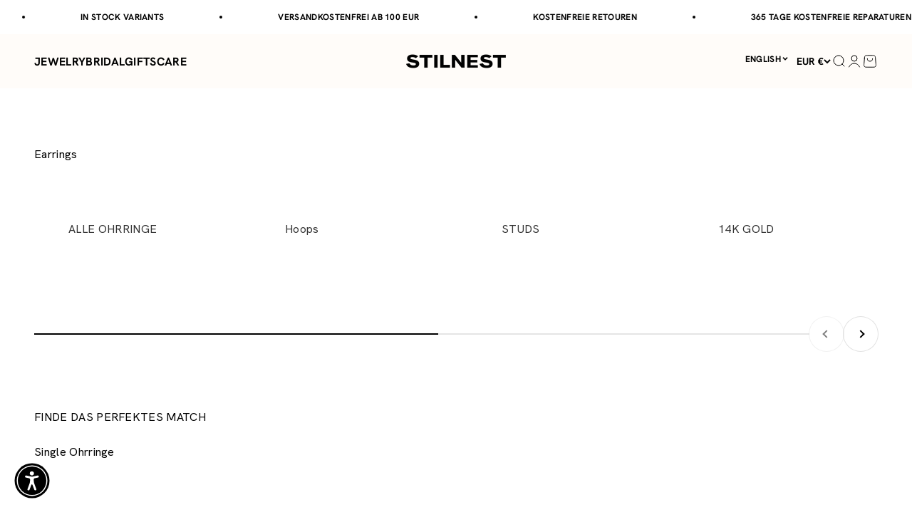

--- FILE ---
content_type: text/html; charset=utf-8
request_url: https://en.stilnest.com/collections/single-ohrringe
body_size: 124335
content:
<!doctype html>

<html class="no-js" lang="en" dir="ltr">
  <head>
	<script src="//en.stilnest.com/cdn/shop/files/pandectes-rules.js?v=10696036373585235830"></script>
	
	
	
	
	
	
	
	
	
<!-- adtribute.io -->
<script>
  (()=>{if(window._adbs&&window._adbs.scriptLoaded)return;var e,t;window._adbq=window._adbq||[],window._adbs=window._adbs||{organizationId:"cm10iy9w30000ftya3mdjg90u",subDomain:"jg",environment:"prod"},window._adbs.topLevelDomain=(e=window.location.host.split("."),t=e.slice(-2).join("."),["com.br","co.uk","org.uk","gov.uk","edu.au","ac.uk","net.au","com.au","gov.au","mil.br"].includes(t)?e.slice(-3).join("."):t);let o=`https://${window._adbs.subDomain}.${window._adbs.topLevelDomain}/${window._adbs.organizationId}/client.js`,r=`https://collector.api.adtribute.io/${window._adbs.organizationId}/client.js`,i="_adbq",a=(()=>{var e="__storage_test__";try{return localStorage.setItem(e,e),localStorage.removeItem(e),!0}catch(e){return!1}})(),n=(e,t)=>{try{document.cookie=`${e}=${t}; expires=${new Date((new Date).getTime()+63072e6).toUTCString()}; domain=.${window._adbs.topLevelDomain}; path=/; secure;`}catch(e){console.error(e)}},d=()=>{let e;return(e=(e=a?localStorage.getItem(i):e)||(e=>{try{var o=e+"=",r=document.cookie.split(";");for(let t=0;t<r.length;t++){let e=r[t];for(;" "===e.charAt(0);)e=e.substring(1);if(0===e.indexOf(o))return e.substring(o.length,e.length)}}catch(e){console.error(e)}})(i))?JSON.parse(e):[]},s=e=>{a?localStorage.setItem(i,JSON.stringify(e)):n(i,JSON.stringify(e))},c=()=>{var e=document.createElement("script"),t=(e.type="text/javascript",e.src=window._adbs.scriptSrc,e.async=!0,e.onerror=()=>{var e;window._adbs.scriptSrc===o?(window._adbs.scriptSrc=r,c()):(w++,e=1e3*Math.pow(2,w),setTimeout(()=>{window._adbs.scriptSrc=o,c()},e))},document.getElementsByTagName("script")[0]);t.parentNode.insertBefore(e,t)},w=(d().forEach(e=>window._adbq.push(e)),window._adbq.push(["track","web_event_pageview",{timestamp:(new Date).toISOString(),page_title:document.title,page_url:window.location.href,referrer_url:document.referrer}]),Object.defineProperty(window._adbq,"push",{enumerable:!0,configurable:!0,writable:!0,value(...r){for(let e=0,t=this.length,o=r.length;e<o;e++,t++)i=this[t]=r[e],a=void 0,(a=d()).push(i),s(a);var i,a}}),s(window._adbq),0);window._adbs.scriptSrc=o,c(),window._adbs.scriptLoaded=!0})();
</script>
<!-- adtribute.io -->
 
<meta charset="utf-8">
    <meta name="viewport" content="width=device-width, initial-scale=1.0, height=device-height, minimum-scale=1.0, maximum-scale=1.0">
    <meta name="theme-color" content="#fffcf9">
    <meta name="google-site-verification" content="77tB37LLVlLHUbbcVSGJfUk2NTsVVcRHo0WncPaz14k" />
    <meta name="p:domain_verify" content="15ee204c9f7e41ed1d23c1ee899aa7c2"/>

    <title>Single Ohrringe</title><link rel="canonical" href="https://en.stilnest.com/collections/single-ohrringe"><link rel="shortcut icon" href="//en.stilnest.com/cdn/shop/files/Favicon_STILNEST_1.svg?v=1733397842&width=96">
      <link rel="apple-touch-icon" href="//en.stilnest.com/cdn/shop/files/Favicon_STILNEST_1.svg?v=1733397842&width=180"><link rel="preconnect" href="https://cdn.shopify.com">
    <link rel="preconnect" href="https://fonts.shopifycdn.com" crossorigin>
    <link rel="dns-prefetch" href="https://productreviews.shopifycdn.com"><link rel="preload" href="//en.stilnest.com/cdn/fonts/jost/jost_n7.921dc18c13fa0b0c94c5e2517ffe06139c3615a3.woff2" as="font" type="font/woff2" crossorigin><link rel="preload" href="//en.stilnest.com/cdn/fonts/jost/jost_n4.d47a1b6347ce4a4c9f437608011273009d91f2b7.woff2" as="font" type="font/woff2" crossorigin><meta property="og:type" content="website">
  <meta property="og:title" content="Single Ohrringe"><meta property="og:image" content="http://en.stilnest.com/cdn/shop/files/Logo_407d677c-0ae0-4b60-8908-508f96b6f9b5.png?v=1666705150&width=2048">
  <meta property="og:image:secure_url" content="https://en.stilnest.com/cdn/shop/files/Logo_407d677c-0ae0-4b60-8908-508f96b6f9b5.png?v=1666705150&width=2048">
  <meta property="og:image:width" content="1200">
  <meta property="og:image:height" content="628"><meta property="og:url" content="https://en.stilnest.com/collections/single-ohrringe">
<meta property="og:site_name" content="Stilnest"><meta name="twitter:card" content="summary"><meta name="twitter:title" content="Single Ohrringe">
  <meta name="twitter:description" content=""><meta name="twitter:image" content="https://en.stilnest.com/cdn/shop/files/Logo_407d677c-0ae0-4b60-8908-508f96b6f9b5.png?crop=center&height=1200&v=1666705150&width=1200">
  <meta name="twitter:image:alt" content="">


  <script type="application/ld+json">
  {
    "@context": "https://schema.org",
    "@type": "BreadcrumbList",
  "itemListElement": [{
      "@type": "ListItem",
      "position": 1,
      "name": "Home",
      "item": "https://de.stilnest.com"
    },{
          "@type": "ListItem",
          "position": 2,
          "name": "Single Ohrringe",
          "item": "https://de.stilnest.com/collections/single-ohrringe"
        }]
  }
  </script>

<style>/* Typography (heading) */
  @font-face {
  font-family: Jost;
  font-weight: 700;
  font-style: normal;
  font-display: fallback;
  src: url("//en.stilnest.com/cdn/fonts/jost/jost_n7.921dc18c13fa0b0c94c5e2517ffe06139c3615a3.woff2") format("woff2"),
       url("//en.stilnest.com/cdn/fonts/jost/jost_n7.cbfc16c98c1e195f46c536e775e4e959c5f2f22b.woff") format("woff");
}

@font-face {
  font-family: Jost;
  font-weight: 700;
  font-style: italic;
  font-display: fallback;
  src: url("//en.stilnest.com/cdn/fonts/jost/jost_i7.d8201b854e41e19d7ed9b1a31fe4fe71deea6d3f.woff2") format("woff2"),
       url("//en.stilnest.com/cdn/fonts/jost/jost_i7.eae515c34e26b6c853efddc3fc0c552e0de63757.woff") format("woff");
}

/* Typography (body) */
  @font-face {
  font-family: Jost;
  font-weight: 400;
  font-style: normal;
  font-display: fallback;
  src: url("//en.stilnest.com/cdn/fonts/jost/jost_n4.d47a1b6347ce4a4c9f437608011273009d91f2b7.woff2") format("woff2"),
       url("//en.stilnest.com/cdn/fonts/jost/jost_n4.791c46290e672b3f85c3d1c651ef2efa3819eadd.woff") format("woff");
}

@font-face {
  font-family: Jost;
  font-weight: 400;
  font-style: italic;
  font-display: fallback;
  src: url("//en.stilnest.com/cdn/fonts/jost/jost_i4.b690098389649750ada222b9763d55796c5283a5.woff2") format("woff2"),
       url("//en.stilnest.com/cdn/fonts/jost/jost_i4.fd766415a47e50b9e391ae7ec04e2ae25e7e28b0.woff") format("woff");
}

@font-face {
  font-family: Jost;
  font-weight: 700;
  font-style: normal;
  font-display: fallback;
  src: url("//en.stilnest.com/cdn/fonts/jost/jost_n7.921dc18c13fa0b0c94c5e2517ffe06139c3615a3.woff2") format("woff2"),
       url("//en.stilnest.com/cdn/fonts/jost/jost_n7.cbfc16c98c1e195f46c536e775e4e959c5f2f22b.woff") format("woff");
}

@font-face {
  font-family: Jost;
  font-weight: 700;
  font-style: italic;
  font-display: fallback;
  src: url("//en.stilnest.com/cdn/fonts/jost/jost_i7.d8201b854e41e19d7ed9b1a31fe4fe71deea6d3f.woff2") format("woff2"),
       url("//en.stilnest.com/cdn/fonts/jost/jost_i7.eae515c34e26b6c853efddc3fc0c552e0de63757.woff") format("woff");
}

:root {
    /**
     * ---------------------------------------------------------------------
     * SPACING VARIABLES
     *
     * We are using a spacing inspired from frameworks like Tailwind CSS.
     * ---------------------------------------------------------------------
     */
    --spacing-0-5: 0.125rem; /* 2px */
    --spacing-1: 0.25rem; /* 4px */
    --spacing-1-5: 0.375rem; /* 6px */
    --spacing-2: 0.5rem; /* 8px */
    --spacing-2-5: 0.625rem; /* 10px */
    --spacing-3: 0.75rem; /* 12px */
    --spacing-3-5: 0.875rem; /* 14px */
    --spacing-4: 1rem; /* 16px */
    --spacing-4-5: 1.125rem; /* 18px */
    --spacing-5: 1.25rem; /* 20px */
    --spacing-5-5: 1.375rem; /* 22px */
    --spacing-6: 1.5rem; /* 24px */
    --spacing-6-5: 1.625rem; /* 26px */
    --spacing-7: 1.75rem; /* 28px */
    --spacing-7-5: 1.875rem; /* 30px */
    --spacing-8: 2rem; /* 32px */
    --spacing-8-5: 2.125rem; /* 34px */
    --spacing-9: 2.25rem; /* 36px */
    --spacing-9-5: 2.375rem; /* 38px */
    --spacing-10: 2.5rem; /* 40px */
    --spacing-11: 2.75rem; /* 44px */
    --spacing-12: 3rem; /* 48px */
    --spacing-14: 3.5rem; /* 56px */
    --spacing-16: 4rem; /* 64px */
    --spacing-18: 4.5rem; /* 72px */
    --spacing-20: 5rem; /* 80px */
    --spacing-24: 6rem; /* 96px */
    --spacing-28: 7rem; /* 112px */
    --spacing-32: 8rem; /* 128px */
    --spacing-36: 9rem; /* 144px */
    --spacing-40: 10rem; /* 160px */
    --spacing-44: 11rem; /* 176px */
    --spacing-48: 12rem; /* 192px */
    --spacing-52: 13rem; /* 208px */
    --spacing-56: 14rem; /* 224px */
    --spacing-60: 15rem; /* 240px */
    --spacing-64: 16rem; /* 256px */
    --spacing-72: 18rem; /* 288px */
    --spacing-80: 20rem; /* 320px */
    --spacing-96: 24rem; /* 384px */

    /* Container */
    --container-max-width: 1600px;
    --container-narrow-max-width: 1350px;
    --container-gutter: var(--spacing-5);
    --section-outer-spacing-block: var(--spacing-12);
    --section-inner-max-spacing-block: var(--spacing-10);
    --section-inner-spacing-inline: var(--container-gutter);
    --section-stack-spacing-block: var(--spacing-8);

    /* Grid gutter */
    --grid-gutter: var(--spacing-5);

    /* Product list settings */
    --product-list-row-gap: var(--spacing-8);
    --product-list-column-gap: var(--grid-gutter);

    /* Form settings */
    --input-gap: var(--spacing-2);
    --input-height: 2.625rem;
    --input-padding-inline: var(--spacing-4);

    /* Other sizes */
    --sticky-area-height: calc(var(--sticky-announcement-bar-enabled, 0) * var(--announcement-bar-height, 0px) + var(--sticky-header-enabled, 0) * var(--header-height, 0px));

    /* RTL support */
    --transform-logical-flip: 1;
    --transform-origin-start: left;
    --transform-origin-end: right;

    /**
     * ---------------------------------------------------------------------
     * TYPOGRAPHY
     * ---------------------------------------------------------------------
     */

    /* Font properties */
    
      
        --heading-font-family: "Hanken Grotesk",sans-serif;
        --heading-font-weight: 700;
        --heading-font-style: normal;
      
    
    --heading-text-transform: uppercase;
    --heading-letter-spacing: 0.02em;
    
      --text-font-family: "Hanken Grotesk", sans-serif;
      --text-font-weight: 400;
      --text-font-style: normal;
    

    --text-letter-spacing: 0.02em;

    /* Font sizes */
    --text-h0: 2.5rem;
    --text-h1: 1.75rem;
    --text-h2: 1.5rem;
    --text-h3: 1.375rem;
    --text-h4: 1.125rem;
    --text-h5: 1.125rem;
    --text-h6: 1rem;
    --text-xs: 0.8125rem;
    --text-sm: 0.875rem;
    --text-base: 1.0rem;
    --text-lg: 1.25rem;

    /**
     * ---------------------------------------------------------------------
     * COLORS
     * ---------------------------------------------------------------------
     */

    /* Color settings */--accent: 0 0 0;
    --text-primary: 0 0 0;
    --background-primary: 255 255 255;
    --dialog-background: 255 255 255;
    --border-color: var(--text-color, var(--text-primary)) / 0.12;

    /* Button colors */
    --button-background-primary: 0 0 0;
    --button-text-primary: 255 255 255;
    --button-background-secondary: 0 0 0;
    --button-text-secondary: 255 255 255;

    /* Status colors */
    --success-background: 238 241 235;
    --success-text: 112 138 92;
    --warning-background: 252 240 227;
    --warning-text: 227 126 22;
    --error-background: 245 229 229;
    --error-text: 170 40 38;

    /* Product colors */
    --on-sale-text: 227 79 79;
    --on-sale-badge-background: 227 79 79;
    --on-sale-badge-text: 255 255 255;
    --sold-out-badge-background: 190 189 185;
    --sold-out-badge-text: 0 0 0;
    --primary-badge-background: 144 10 10;
    --primary-badge-text: 255 255 255;
    --star-color: 0 0 0;
    --product-card-background: 255 255 255;
    --product-card-text: 0 0 0;

    /* Header colors */
    --header-background: 255 252 249;
    --header-text: 0 0 0;

    /* Footer colors */
    --footer-background: 242 241 239;
    --footer-text: 0 0 0;

    /* Rounded variables (used for border radius) */
    --rounded-xs: 0.0rem;
    --rounded-sm: 0.0rem;
    --rounded: 0.0rem;
    --rounded-lg: 0.0rem;
    --rounded-full: 9999px;

    --rounded-button: 0.0rem;
    --rounded-input: 0.0rem;

    /* Box shadow */
    --shadow-sm: 0 2px 8px rgb(var(--text-primary) / 0.0);
    --shadow: 0 5px 15px rgb(var(--text-primary) / 0.0);
    --shadow-md: 0 5px 30px rgb(var(--text-primary) / 0.0);
    --shadow-block: 0px 0px 50px rgb(var(--text-primary) / 0.0);

    /**
     * ---------------------------------------------------------------------
     * OTHER
     * ---------------------------------------------------------------------
     */

    --cursor-close-svg-url: url(//en.stilnest.com/cdn/shop/t/694/assets/cursor-close.svg?v=147174565022153725511754025497);
    --cursor-zoom-in-svg-url: url(//en.stilnest.com/cdn/shop/t/694/assets/cursor-zoom-in.svg?v=154953035094101115921754025499);
    --cursor-zoom-out-svg-url: url(//en.stilnest.com/cdn/shop/t/694/assets/cursor-zoom-out.svg?v=16155520337305705181754025540);
    --checkmark-svg-url: url(//en.stilnest.com/cdn/shop/t/694/assets/checkmark.svg?v=77552481021870063511754025502);
  }

  [dir="rtl"]:root {
    /* RTL support */
    --transform-logical-flip: -1;
    --transform-origin-start: right;
    --transform-origin-end: left;
  }

  @media screen and (min-width: 700px) {
    :root {
      /* Typography (font size) */
      --text-h0: 3.25rem;
      --text-h1: 2.25rem;
      --text-h2: 1.75rem;
      --text-h3: 1.625rem;
      --text-h4: 1.25rem;
      --text-h5: 1.25rem;
      --text-h6: 1.125rem;

      --text-xs: 0.75rem;
      --text-sm: 0.875rem;
      --text-base: 1.0rem;
      --text-lg: 1.25rem;

      /* Spacing */
      --container-gutter: 2rem;
      --section-outer-spacing-block: var(--spacing-16);
      --section-inner-max-spacing-block: var(--spacing-12);
      --section-inner-spacing-inline: var(--spacing-10);
      --section-stack-spacing-block: var(--spacing-12);

      /* Grid gutter */
      --grid-gutter: var(--spacing-6);

      /* Product list settings */
      --product-list-row-gap: var(--spacing-12);

      /* Form settings */
      --input-gap: 1rem;
      --input-height: 3.125rem;
      --input-padding-inline: var(--spacing-5);
    }
  }

  @media screen and (min-width: 1000px) {
    :root {
      /* Spacing settings */
      --container-gutter: var(--spacing-12);
      --section-outer-spacing-block: var(--spacing-18);
      --section-inner-max-spacing-block: var(--spacing-16);
      --section-inner-spacing-inline: var(--spacing-12);
      --section-stack-spacing-block: var(--spacing-12);
    }
  }

  @media screen and (min-width: 1150px) {
    :root {
      /* Spacing settings */
      --container-gutter: var(--spacing-12);
      --section-outer-spacing-block: var(--spacing-20);
      --section-inner-max-spacing-block: var(--spacing-16);
      --section-inner-spacing-inline: var(--spacing-12);
      --section-stack-spacing-block: var(--spacing-12);
    }
  }

  @media screen and (min-width: 1400px) {
    :root {
      /* Typography (font size) */
      --text-h0: 4rem;
      --text-h1: 3rem;
      --text-h2: 2.5rem;
      --text-h3: 1.75rem;
      --text-h4: 1.5rem;
      --text-h5: 1.25rem;
      --text-h6: 1.25rem;

      --section-outer-spacing-block: var(--spacing-24);
      --section-inner-max-spacing-block: var(--spacing-18);
      --section-inner-spacing-inline: var(--spacing-14);
    }
  }

  @media screen and (min-width: 1600px) {
    :root {
      --section-outer-spacing-block: var(--spacing-24);
      --section-inner-max-spacing-block: var(--spacing-20);
      --section-inner-spacing-inline: var(--spacing-16);
    }
  }

  /**
   * ---------------------------------------------------------------------
   * LIQUID DEPENDANT CSS
   *
   * Our main CSS is Liquid free, but some very specific features depend on
   * theme settings, so we have them here
   * ---------------------------------------------------------------------
   */</style><script>
  document.documentElement.classList.replace('no-js', 'js');

  // This allows to expose several variables to the global scope, to be used in scripts
  window.themeVariables = {
    settings: {
      showPageTransition: false,
      headingApparition: "none",
      pageType: "collection",
      moneyFormat: "€{{amount_with_comma_separator}}",
      moneyWithCurrencyFormat: "€{{amount_with_comma_separator}} EUR",
      currencyCodeEnabled: false,
      cartType: "drawer",
      showDiscount: true,
      discountMode: "saving",
      enableDateLimiter: null,
      startDate: "1675119600",
      endDate: "1701298800",
      endDateCookie: "Thu, 30 Nov 2023"
    },

    discountCode: [
      
        {
          collectionHandle: "slowember",
          discountValue: "15",
          discountPrefix: null,
          dataLimition: true,
          startDate: "1733007600",
          endDate: "1733094000"
        },
        {
          collectionHandle: "slowember",
          discountValue: "20",
          discountPrefix: "key",
          dataLimition: true,
          startDate: "1727733600",
          endDate: "1735599600"
        },
        {
          collectionHandle: "slowember",
          discountValue: "15",
          discountPrefix: null,
          dataLimition: true,
          startDate: "1732921200",
          endDate: "1733094000"
        },
        {
          collectionHandle: null,
          discountValue: "10",
          discountPrefix: "pre",
          dataLimition: false,
          startDate: null,
          endDate: "1703977200"
        },
        {
          collectionHandle: null,
          discountValue: "20",
          discountPrefix: null,
          dataLimition: true,
          startDate: "1700348400",
          endDate: "1701039600"
        },
        {
          collectionHandle: "slowember",
          discountValue: "20",
          discountPrefix: "slow",
          dataLimition: true,
          startDate: "1727733600",
          endDate: "1767135600"
        },
        {
          collectionHandle: "slowember",
          discountValue: "15",
          discountPrefix: "slwr",
          dataLimition: true,
          startDate: "1730415600",
          endDate: "1733180400"
        },
        {
          collectionHandle: "14k-massivgold",
          discountValue: "20",
          discountPrefix: "time",
          dataLimition: true,
          startDate: "1760220000",
          endDate: "1767135600"
        },
        {
          collectionHandle: "stilnest-designs",
          discountValue: "15",
          discountPrefix: "womensday",
          dataLimition: true,
          startDate: "1741302000",
          endDate: "1741561200"
        },
        {
          collectionHandle: null,
          discountValue: "10",
          discountPrefix: "xmas",
          dataLimition: true,
          startDate: "1700348400",
          endDate: "1701039600"
        }
    ],

    strings: {
      accessibilityClose: "Close",
      accessibilityNext: "Next",
      accessibilityPrevious: "Back",
      addToCartButton: "Add to cart",
      soldOutButton: "Sold out",
      preOrderButton: "Pre-order",
      unavailableButton: "Unavailable",
      closeGallery: "Close gallery",
      zoomGallery: "Zoom",
      errorGallery: "Image cannot be loaded",
      soldOutBadge: "Sold out",
      discountBadge: "Save @@",
      sku: "SKU:",
      searchNoResults: "No results could be found.",
      addOrderNote: "Add order note",
      editOrderNote: "Edit order note",
      shippingEstimatorNoResults: "Sorry, we do not ship to your address.",
      shippingEstimatorOneResult: "There is one shipping rate for your address:",
      shippingEstimatorMultipleResults: "There are several shipping rates for your address:",
      shippingEstimatorError: "One or more error occurred while retrieving shipping rates:"
    },

    breakpoints: {
      'sm': 'screen and (min-width: 700px)',
      'md': 'screen and (min-width: 1000px)',
      'lg': 'screen and (min-width: 1150px)',
      'xl': 'screen and (min-width: 1400px)',

      'sm-max': 'screen and (max-width: 699px)',
      'md-max': 'screen and (max-width: 999px)',
      'lg-max': 'screen and (max-width: 1149px)',
      'xl-max': 'screen and (max-width: 1399px)'
    }
  };// For detecting native share
  document.documentElement.classList.add(`native-share--${navigator.share ? 'enabled' : 'disabled'}`);</script><script type="module" src="//en.stilnest.com/cdn/shop/t/694/assets/vendor.min.js?v=20880576495916334881754025502"></script>
    <script type="module" src="//en.stilnest.com/cdn/shop/t/694/assets/theme.js?v=151893571993717814411766402524"></script>
    <script type="module" src="//en.stilnest.com/cdn/shop/t/694/assets/sections.js?v=111549912088564836991766402524"></script>

    
    <script>window.performance && window.performance.mark && window.performance.mark('shopify.content_for_header.start');</script><meta id="shopify-digital-wallet" name="shopify-digital-wallet" content="/1643806833/digital_wallets/dialog">
<meta name="shopify-checkout-api-token" content="b6501d16a3109db956cb43362d05b192">
<meta id="in-context-paypal-metadata" data-shop-id="1643806833" data-venmo-supported="false" data-environment="production" data-locale="en_US" data-paypal-v4="true" data-currency="EUR">
<link rel="alternate" type="application/atom+xml" title="Feed" href="/collections/single-ohrringe.atom" />
<link rel="next" href="/collections/single-ohrringe?page=2">
<link rel="alternate" hreflang="x-default" href="https://de.stilnest.com/collections/single-ohrringe">
<link rel="alternate" hreflang="de" href="https://de.stilnest.com/collections/single-ohrringe">
<link rel="alternate" hreflang="en-SG" href="https://en.stilnest.com/collections/single-ohrringe">
<link rel="alternate" hreflang="en-AI" href="https://en.stilnest.com/collections/single-ohrringe">
<link rel="alternate" hreflang="en-AG" href="https://en.stilnest.com/collections/single-ohrringe">
<link rel="alternate" hreflang="en-AW" href="https://en.stilnest.com/collections/single-ohrringe">
<link rel="alternate" hreflang="en-BS" href="https://en.stilnest.com/collections/single-ohrringe">
<link rel="alternate" hreflang="en-BB" href="https://en.stilnest.com/collections/single-ohrringe">
<link rel="alternate" hreflang="en-BZ" href="https://en.stilnest.com/collections/single-ohrringe">
<link rel="alternate" hreflang="en-BM" href="https://en.stilnest.com/collections/single-ohrringe">
<link rel="alternate" hreflang="en-VG" href="https://en.stilnest.com/collections/single-ohrringe">
<link rel="alternate" hreflang="en-KY" href="https://en.stilnest.com/collections/single-ohrringe">
<link rel="alternate" hreflang="en-CR" href="https://en.stilnest.com/collections/single-ohrringe">
<link rel="alternate" hreflang="en-CW" href="https://en.stilnest.com/collections/single-ohrringe">
<link rel="alternate" hreflang="en-DM" href="https://en.stilnest.com/collections/single-ohrringe">
<link rel="alternate" hreflang="en-DO" href="https://en.stilnest.com/collections/single-ohrringe">
<link rel="alternate" hreflang="en-SV" href="https://en.stilnest.com/collections/single-ohrringe">
<link rel="alternate" hreflang="en-GD" href="https://en.stilnest.com/collections/single-ohrringe">
<link rel="alternate" hreflang="en-GT" href="https://en.stilnest.com/collections/single-ohrringe">
<link rel="alternate" hreflang="en-HT" href="https://en.stilnest.com/collections/single-ohrringe">
<link rel="alternate" hreflang="en-HN" href="https://en.stilnest.com/collections/single-ohrringe">
<link rel="alternate" hreflang="en-JM" href="https://en.stilnest.com/collections/single-ohrringe">
<link rel="alternate" hreflang="en-MQ" href="https://en.stilnest.com/collections/single-ohrringe">
<link rel="alternate" hreflang="en-MS" href="https://en.stilnest.com/collections/single-ohrringe">
<link rel="alternate" hreflang="en-NI" href="https://en.stilnest.com/collections/single-ohrringe">
<link rel="alternate" hreflang="en-PA" href="https://en.stilnest.com/collections/single-ohrringe">
<link rel="alternate" hreflang="en-SX" href="https://en.stilnest.com/collections/single-ohrringe">
<link rel="alternate" hreflang="en-BL" href="https://en.stilnest.com/collections/single-ohrringe">
<link rel="alternate" hreflang="en-KN" href="https://en.stilnest.com/collections/single-ohrringe">
<link rel="alternate" hreflang="en-LC" href="https://en.stilnest.com/collections/single-ohrringe">
<link rel="alternate" hreflang="en-MF" href="https://en.stilnest.com/collections/single-ohrringe">
<link rel="alternate" hreflang="en-PM" href="https://en.stilnest.com/collections/single-ohrringe">
<link rel="alternate" hreflang="en-VC" href="https://en.stilnest.com/collections/single-ohrringe">
<link rel="alternate" hreflang="en-TT" href="https://en.stilnest.com/collections/single-ohrringe">
<link rel="alternate" hreflang="en-TC" href="https://en.stilnest.com/collections/single-ohrringe">
<link rel="alternate" hreflang="en-UM" href="https://en.stilnest.com/collections/single-ohrringe">
<link rel="alternate" hreflang="en-AX" href="https://en.stilnest.com/collections/single-ohrringe">
<link rel="alternate" hreflang="en-AL" href="https://en.stilnest.com/collections/single-ohrringe">
<link rel="alternate" hreflang="en-AD" href="https://en.stilnest.com/collections/single-ohrringe">
<link rel="alternate" hreflang="en-AM" href="https://en.stilnest.com/collections/single-ohrringe">
<link rel="alternate" hreflang="en-BY" href="https://en.stilnest.com/collections/single-ohrringe">
<link rel="alternate" hreflang="en-BE" href="https://en.stilnest.com/collections/single-ohrringe">
<link rel="alternate" hreflang="en-BA" href="https://en.stilnest.com/collections/single-ohrringe">
<link rel="alternate" hreflang="en-BG" href="https://en.stilnest.com/collections/single-ohrringe">
<link rel="alternate" hreflang="en-HR" href="https://en.stilnest.com/collections/single-ohrringe">
<link rel="alternate" hreflang="en-CY" href="https://en.stilnest.com/collections/single-ohrringe">
<link rel="alternate" hreflang="en-CZ" href="https://en.stilnest.com/collections/single-ohrringe">
<link rel="alternate" hreflang="en-DK" href="https://en.stilnest.com/collections/single-ohrringe">
<link rel="alternate" hreflang="en-EE" href="https://en.stilnest.com/collections/single-ohrringe">
<link rel="alternate" hreflang="en-FO" href="https://en.stilnest.com/collections/single-ohrringe">
<link rel="alternate" hreflang="en-FI" href="https://en.stilnest.com/collections/single-ohrringe">
<link rel="alternate" hreflang="en-FR" href="https://en.stilnest.com/collections/single-ohrringe">
<link rel="alternate" hreflang="en-GE" href="https://en.stilnest.com/collections/single-ohrringe">
<link rel="alternate" hreflang="en-GI" href="https://en.stilnest.com/collections/single-ohrringe">
<link rel="alternate" hreflang="en-GR" href="https://en.stilnest.com/collections/single-ohrringe">
<link rel="alternate" hreflang="en-GL" href="https://en.stilnest.com/collections/single-ohrringe">
<link rel="alternate" hreflang="en-GP" href="https://en.stilnest.com/collections/single-ohrringe">
<link rel="alternate" hreflang="en-GG" href="https://en.stilnest.com/collections/single-ohrringe">
<link rel="alternate" hreflang="en-HU" href="https://en.stilnest.com/collections/single-ohrringe">
<link rel="alternate" hreflang="en-IS" href="https://en.stilnest.com/collections/single-ohrringe">
<link rel="alternate" hreflang="en-IE" href="https://en.stilnest.com/collections/single-ohrringe">
<link rel="alternate" hreflang="en-IM" href="https://en.stilnest.com/collections/single-ohrringe">
<link rel="alternate" hreflang="en-IT" href="https://en.stilnest.com/collections/single-ohrringe">
<link rel="alternate" hreflang="en-JE" href="https://en.stilnest.com/collections/single-ohrringe">
<link rel="alternate" hreflang="en-XK" href="https://en.stilnest.com/collections/single-ohrringe">
<link rel="alternate" hreflang="en-LV" href="https://en.stilnest.com/collections/single-ohrringe">
<link rel="alternate" hreflang="en-LI" href="https://en.stilnest.com/collections/single-ohrringe">
<link rel="alternate" hreflang="en-LT" href="https://en.stilnest.com/collections/single-ohrringe">
<link rel="alternate" hreflang="en-LU" href="https://en.stilnest.com/collections/single-ohrringe">
<link rel="alternate" hreflang="en-MK" href="https://en.stilnest.com/collections/single-ohrringe">
<link rel="alternate" hreflang="en-MT" href="https://en.stilnest.com/collections/single-ohrringe">
<link rel="alternate" hreflang="en-YT" href="https://en.stilnest.com/collections/single-ohrringe">
<link rel="alternate" hreflang="en-MD" href="https://en.stilnest.com/collections/single-ohrringe">
<link rel="alternate" hreflang="en-MC" href="https://en.stilnest.com/collections/single-ohrringe">
<link rel="alternate" hreflang="en-ME" href="https://en.stilnest.com/collections/single-ohrringe">
<link rel="alternate" hreflang="en-NL" href="https://en.stilnest.com/collections/single-ohrringe">
<link rel="alternate" hreflang="en-NO" href="https://en.stilnest.com/collections/single-ohrringe">
<link rel="alternate" hreflang="en-PL" href="https://en.stilnest.com/collections/single-ohrringe">
<link rel="alternate" hreflang="en-PT" href="https://en.stilnest.com/collections/single-ohrringe">
<link rel="alternate" hreflang="en-RE" href="https://en.stilnest.com/collections/single-ohrringe">
<link rel="alternate" hreflang="en-RO" href="https://en.stilnest.com/collections/single-ohrringe">
<link rel="alternate" hreflang="en-SM" href="https://en.stilnest.com/collections/single-ohrringe">
<link rel="alternate" hreflang="en-RS" href="https://en.stilnest.com/collections/single-ohrringe">
<link rel="alternate" hreflang="en-SK" href="https://en.stilnest.com/collections/single-ohrringe">
<link rel="alternate" hreflang="en-SI" href="https://en.stilnest.com/collections/single-ohrringe">
<link rel="alternate" hreflang="en-ES" href="https://en.stilnest.com/collections/single-ohrringe">
<link rel="alternate" hreflang="en-SJ" href="https://en.stilnest.com/collections/single-ohrringe">
<link rel="alternate" hreflang="en-SE" href="https://en.stilnest.com/collections/single-ohrringe">
<link rel="alternate" hreflang="en-TR" href="https://en.stilnest.com/collections/single-ohrringe">
<link rel="alternate" hreflang="en-UA" href="https://en.stilnest.com/collections/single-ohrringe">
<link rel="alternate" hreflang="en-VA" href="https://en.stilnest.com/collections/single-ohrringe">
<link rel="alternate" hreflang="en-MX" href="https://en.stilnest.com/collections/single-ohrringe">
<link rel="alternate" hreflang="en-AU" href="https://en.stilnest.com/collections/single-ohrringe">
<link rel="alternate" hreflang="en-CK" href="https://en.stilnest.com/collections/single-ohrringe">
<link rel="alternate" hreflang="en-FJ" href="https://en.stilnest.com/collections/single-ohrringe">
<link rel="alternate" hreflang="en-PF" href="https://en.stilnest.com/collections/single-ohrringe">
<link rel="alternate" hreflang="en-KI" href="https://en.stilnest.com/collections/single-ohrringe">
<link rel="alternate" hreflang="en-NR" href="https://en.stilnest.com/collections/single-ohrringe">
<link rel="alternate" hreflang="en-NC" href="https://en.stilnest.com/collections/single-ohrringe">
<link rel="alternate" hreflang="en-NZ" href="https://en.stilnest.com/collections/single-ohrringe">
<link rel="alternate" hreflang="en-NU" href="https://en.stilnest.com/collections/single-ohrringe">
<link rel="alternate" hreflang="en-NF" href="https://en.stilnest.com/collections/single-ohrringe">
<link rel="alternate" hreflang="en-PG" href="https://en.stilnest.com/collections/single-ohrringe">
<link rel="alternate" hreflang="en-PN" href="https://en.stilnest.com/collections/single-ohrringe">
<link rel="alternate" hreflang="en-WS" href="https://en.stilnest.com/collections/single-ohrringe">
<link rel="alternate" hreflang="en-SB" href="https://en.stilnest.com/collections/single-ohrringe">
<link rel="alternate" hreflang="en-TL" href="https://en.stilnest.com/collections/single-ohrringe">
<link rel="alternate" hreflang="en-TK" href="https://en.stilnest.com/collections/single-ohrringe">
<link rel="alternate" hreflang="en-TO" href="https://en.stilnest.com/collections/single-ohrringe">
<link rel="alternate" hreflang="en-TV" href="https://en.stilnest.com/collections/single-ohrringe">
<link rel="alternate" hreflang="en-VU" href="https://en.stilnest.com/collections/single-ohrringe">
<link rel="alternate" hreflang="en-WF" href="https://en.stilnest.com/collections/single-ohrringe">
<link rel="alternate" hreflang="en-TF" href="https://en.stilnest.com/collections/single-ohrringe">
<link rel="alternate" hreflang="en-GS" href="https://en.stilnest.com/collections/single-ohrringe">
<link rel="alternate" hreflang="en-AR" href="https://en.stilnest.com/collections/single-ohrringe">
<link rel="alternate" hreflang="en-BO" href="https://en.stilnest.com/collections/single-ohrringe">
<link rel="alternate" hreflang="en-BR" href="https://en.stilnest.com/collections/single-ohrringe">
<link rel="alternate" hreflang="en-BQ" href="https://en.stilnest.com/collections/single-ohrringe">
<link rel="alternate" hreflang="en-CO" href="https://en.stilnest.com/collections/single-ohrringe">
<link rel="alternate" hreflang="en-EC" href="https://en.stilnest.com/collections/single-ohrringe">
<link rel="alternate" hreflang="en-FK" href="https://en.stilnest.com/collections/single-ohrringe">
<link rel="alternate" hreflang="en-GF" href="https://en.stilnest.com/collections/single-ohrringe">
<link rel="alternate" hreflang="en-GY" href="https://en.stilnest.com/collections/single-ohrringe">
<link rel="alternate" hreflang="en-PY" href="https://en.stilnest.com/collections/single-ohrringe">
<link rel="alternate" hreflang="en-PE" href="https://en.stilnest.com/collections/single-ohrringe">
<link rel="alternate" hreflang="en-SR" href="https://en.stilnest.com/collections/single-ohrringe">
<link rel="alternate" hreflang="en-UY" href="https://en.stilnest.com/collections/single-ohrringe">
<link rel="alternate" hreflang="en-VE" href="https://en.stilnest.com/collections/single-ohrringe">
<link rel="alternate" hreflang="en-GB" href="https://en.stilnest.com/collections/single-ohrringe">
<link rel="alternate" hreflang="en-IL" href="https://en.stilnest.com/collections/single-ohrringe">
<link rel="alternate" hreflang="en-KR" href="https://en.stilnest.com/collections/single-ohrringe">
<link rel="alternate" hreflang="en-JP" href="https://en.stilnest.com/collections/single-ohrringe">
<link rel="alternate" type="application/json+oembed" href="https://en.stilnest.com/collections/single-ohrringe.oembed">
<script async="async" src="/checkouts/internal/preloads.js?locale=en-BM"></script>
<link rel="preconnect" href="https://shop.app" crossorigin="anonymous">
<script async="async" src="https://shop.app/checkouts/internal/preloads.js?locale=en-BM&shop_id=1643806833" crossorigin="anonymous"></script>
<script id="apple-pay-shop-capabilities" type="application/json">{"shopId":1643806833,"countryCode":"DE","currencyCode":"EUR","merchantCapabilities":["supports3DS"],"merchantId":"gid:\/\/shopify\/Shop\/1643806833","merchantName":"Stilnest","requiredBillingContactFields":["postalAddress","email"],"requiredShippingContactFields":["postalAddress","email"],"shippingType":"shipping","supportedNetworks":["visa","maestro","masterCard","amex"],"total":{"type":"pending","label":"Stilnest","amount":"1.00"},"shopifyPaymentsEnabled":true,"supportsSubscriptions":true}</script>
<script id="shopify-features" type="application/json">{"accessToken":"b6501d16a3109db956cb43362d05b192","betas":["rich-media-storefront-analytics"],"domain":"en.stilnest.com","predictiveSearch":true,"shopId":1643806833,"locale":"en"}</script>
<script>var Shopify = Shopify || {};
Shopify.shop = "stilnest-de.myshopify.com";
Shopify.locale = "en";
Shopify.currency = {"active":"EUR","rate":"1.0"};
Shopify.country = "BM";
Shopify.theme = {"name":"shopify-theme-stilnest\/master","id":183029039370,"schema_name":"Impact","schema_version":"4.3.4","theme_store_id":null,"role":"main"};
Shopify.theme.handle = "null";
Shopify.theme.style = {"id":null,"handle":null};
Shopify.cdnHost = "en.stilnest.com/cdn";
Shopify.routes = Shopify.routes || {};
Shopify.routes.root = "/";</script>
<script type="module">!function(o){(o.Shopify=o.Shopify||{}).modules=!0}(window);</script>
<script>!function(o){function n(){var o=[];function n(){o.push(Array.prototype.slice.apply(arguments))}return n.q=o,n}var t=o.Shopify=o.Shopify||{};t.loadFeatures=n(),t.autoloadFeatures=n()}(window);</script>
<script>
  window.ShopifyPay = window.ShopifyPay || {};
  window.ShopifyPay.apiHost = "shop.app\/pay";
  window.ShopifyPay.redirectState = null;
</script>
<script id="shop-js-analytics" type="application/json">{"pageType":"collection"}</script>
<script defer="defer" async type="module" src="//en.stilnest.com/cdn/shopifycloud/shop-js/modules/v2/client.init-shop-cart-sync_BT-GjEfc.en.esm.js"></script>
<script defer="defer" async type="module" src="//en.stilnest.com/cdn/shopifycloud/shop-js/modules/v2/chunk.common_D58fp_Oc.esm.js"></script>
<script defer="defer" async type="module" src="//en.stilnest.com/cdn/shopifycloud/shop-js/modules/v2/chunk.modal_xMitdFEc.esm.js"></script>
<script type="module">
  await import("//en.stilnest.com/cdn/shopifycloud/shop-js/modules/v2/client.init-shop-cart-sync_BT-GjEfc.en.esm.js");
await import("//en.stilnest.com/cdn/shopifycloud/shop-js/modules/v2/chunk.common_D58fp_Oc.esm.js");
await import("//en.stilnest.com/cdn/shopifycloud/shop-js/modules/v2/chunk.modal_xMitdFEc.esm.js");

  window.Shopify.SignInWithShop?.initShopCartSync?.({"fedCMEnabled":true,"windoidEnabled":true});

</script>
<script>
  window.Shopify = window.Shopify || {};
  if (!window.Shopify.featureAssets) window.Shopify.featureAssets = {};
  window.Shopify.featureAssets['shop-js'] = {"shop-cart-sync":["modules/v2/client.shop-cart-sync_DZOKe7Ll.en.esm.js","modules/v2/chunk.common_D58fp_Oc.esm.js","modules/v2/chunk.modal_xMitdFEc.esm.js"],"init-fed-cm":["modules/v2/client.init-fed-cm_B6oLuCjv.en.esm.js","modules/v2/chunk.common_D58fp_Oc.esm.js","modules/v2/chunk.modal_xMitdFEc.esm.js"],"shop-cash-offers":["modules/v2/client.shop-cash-offers_D2sdYoxE.en.esm.js","modules/v2/chunk.common_D58fp_Oc.esm.js","modules/v2/chunk.modal_xMitdFEc.esm.js"],"shop-login-button":["modules/v2/client.shop-login-button_QeVjl5Y3.en.esm.js","modules/v2/chunk.common_D58fp_Oc.esm.js","modules/v2/chunk.modal_xMitdFEc.esm.js"],"pay-button":["modules/v2/client.pay-button_DXTOsIq6.en.esm.js","modules/v2/chunk.common_D58fp_Oc.esm.js","modules/v2/chunk.modal_xMitdFEc.esm.js"],"shop-button":["modules/v2/client.shop-button_DQZHx9pm.en.esm.js","modules/v2/chunk.common_D58fp_Oc.esm.js","modules/v2/chunk.modal_xMitdFEc.esm.js"],"avatar":["modules/v2/client.avatar_BTnouDA3.en.esm.js"],"init-windoid":["modules/v2/client.init-windoid_CR1B-cfM.en.esm.js","modules/v2/chunk.common_D58fp_Oc.esm.js","modules/v2/chunk.modal_xMitdFEc.esm.js"],"init-shop-for-new-customer-accounts":["modules/v2/client.init-shop-for-new-customer-accounts_C_vY_xzh.en.esm.js","modules/v2/client.shop-login-button_QeVjl5Y3.en.esm.js","modules/v2/chunk.common_D58fp_Oc.esm.js","modules/v2/chunk.modal_xMitdFEc.esm.js"],"init-shop-email-lookup-coordinator":["modules/v2/client.init-shop-email-lookup-coordinator_BI7n9ZSv.en.esm.js","modules/v2/chunk.common_D58fp_Oc.esm.js","modules/v2/chunk.modal_xMitdFEc.esm.js"],"init-shop-cart-sync":["modules/v2/client.init-shop-cart-sync_BT-GjEfc.en.esm.js","modules/v2/chunk.common_D58fp_Oc.esm.js","modules/v2/chunk.modal_xMitdFEc.esm.js"],"shop-toast-manager":["modules/v2/client.shop-toast-manager_DiYdP3xc.en.esm.js","modules/v2/chunk.common_D58fp_Oc.esm.js","modules/v2/chunk.modal_xMitdFEc.esm.js"],"init-customer-accounts":["modules/v2/client.init-customer-accounts_D9ZNqS-Q.en.esm.js","modules/v2/client.shop-login-button_QeVjl5Y3.en.esm.js","modules/v2/chunk.common_D58fp_Oc.esm.js","modules/v2/chunk.modal_xMitdFEc.esm.js"],"init-customer-accounts-sign-up":["modules/v2/client.init-customer-accounts-sign-up_iGw4briv.en.esm.js","modules/v2/client.shop-login-button_QeVjl5Y3.en.esm.js","modules/v2/chunk.common_D58fp_Oc.esm.js","modules/v2/chunk.modal_xMitdFEc.esm.js"],"shop-follow-button":["modules/v2/client.shop-follow-button_CqMgW2wH.en.esm.js","modules/v2/chunk.common_D58fp_Oc.esm.js","modules/v2/chunk.modal_xMitdFEc.esm.js"],"checkout-modal":["modules/v2/client.checkout-modal_xHeaAweL.en.esm.js","modules/v2/chunk.common_D58fp_Oc.esm.js","modules/v2/chunk.modal_xMitdFEc.esm.js"],"shop-login":["modules/v2/client.shop-login_D91U-Q7h.en.esm.js","modules/v2/chunk.common_D58fp_Oc.esm.js","modules/v2/chunk.modal_xMitdFEc.esm.js"],"lead-capture":["modules/v2/client.lead-capture_BJmE1dJe.en.esm.js","modules/v2/chunk.common_D58fp_Oc.esm.js","modules/v2/chunk.modal_xMitdFEc.esm.js"],"payment-terms":["modules/v2/client.payment-terms_Ci9AEqFq.en.esm.js","modules/v2/chunk.common_D58fp_Oc.esm.js","modules/v2/chunk.modal_xMitdFEc.esm.js"]};
</script>
<script>(function() {
  var isLoaded = false;
  function asyncLoad() {
    if (isLoaded) return;
    isLoaded = true;
    var urls = ["\/\/d1liekpayvooaz.cloudfront.net\/apps\/customizery\/customizery.js?shop=stilnest-de.myshopify.com","https:\/\/shy.elfsight.com\/p\/platform.js?shop=stilnest-de.myshopify.com","https:\/\/ecommplugins-scripts.trustpilot.com\/v2.1\/js\/header.min.js?settings=eyJrZXkiOiIiLCJzIjoibm9uZSJ9\u0026shop=stilnest-de.myshopify.com","https:\/\/ecommplugins-trustboxsettings.trustpilot.com\/stilnest-de.myshopify.com.js?settings=1648746547852\u0026shop=stilnest-de.myshopify.com","https:\/\/cs.cdn.linkster.co\/main\/scripts\/shopify\/client-script.js?shop=stilnest-de.myshopify.com","\/\/www.powr.io\/powr.js?powr-token=stilnest-de.myshopify.com\u0026external-type=shopify\u0026shop=stilnest-de.myshopify.com","https:\/\/giftbox.ds-cdn.com\/static\/main.js?shop=stilnest-de.myshopify.com","https:\/\/d26ky332zktp97.cloudfront.net\/shops\/uvkXKWNBbq6E9Rgcu\/colibrius-m.js?shop=stilnest-de.myshopify.com"];
    for (var i = 0; i < urls.length; i++) {
      var s = document.createElement('script');
      s.type = 'text/javascript';
      s.async = true;
      s.src = urls[i];
      var x = document.getElementsByTagName('script')[0];
      x.parentNode.insertBefore(s, x);
    }
  };
  if(window.attachEvent) {
    window.attachEvent('onload', asyncLoad);
  } else {
    window.addEventListener('load', asyncLoad, false);
  }
})();</script>
<script id="__st">var __st={"a":1643806833,"offset":3600,"reqid":"ca83f616-6a65-4b4f-9dcd-982284d0196c-1769223746","pageurl":"en.stilnest.com\/collections\/single-ohrringe","u":"1cfd28ed8c22","p":"collection","rtyp":"collection","rid":496792437002};</script>
<script>window.ShopifyPaypalV4VisibilityTracking = true;</script>
<script id="captcha-bootstrap">!function(){'use strict';const t='contact',e='account',n='new_comment',o=[[t,t],['blogs',n],['comments',n],[t,'customer']],c=[[e,'customer_login'],[e,'guest_login'],[e,'recover_customer_password'],[e,'create_customer']],r=t=>t.map((([t,e])=>`form[action*='/${t}']:not([data-nocaptcha='true']) input[name='form_type'][value='${e}']`)).join(','),a=t=>()=>t?[...document.querySelectorAll(t)].map((t=>t.form)):[];function s(){const t=[...o],e=r(t);return a(e)}const i='password',u='form_key',d=['recaptcha-v3-token','g-recaptcha-response','h-captcha-response',i],f=()=>{try{return window.sessionStorage}catch{return}},m='__shopify_v',_=t=>t.elements[u];function p(t,e,n=!1){try{const o=window.sessionStorage,c=JSON.parse(o.getItem(e)),{data:r}=function(t){const{data:e,action:n}=t;return t[m]||n?{data:e,action:n}:{data:t,action:n}}(c);for(const[e,n]of Object.entries(r))t.elements[e]&&(t.elements[e].value=n);n&&o.removeItem(e)}catch(o){console.error('form repopulation failed',{error:o})}}const l='form_type',E='cptcha';function T(t){t.dataset[E]=!0}const w=window,h=w.document,L='Shopify',v='ce_forms',y='captcha';let A=!1;((t,e)=>{const n=(g='f06e6c50-85a8-45c8-87d0-21a2b65856fe',I='https://cdn.shopify.com/shopifycloud/storefront-forms-hcaptcha/ce_storefront_forms_captcha_hcaptcha.v1.5.2.iife.js',D={infoText:'Protected by hCaptcha',privacyText:'Privacy',termsText:'Terms'},(t,e,n)=>{const o=w[L][v],c=o.bindForm;if(c)return c(t,g,e,D).then(n);var r;o.q.push([[t,g,e,D],n]),r=I,A||(h.body.append(Object.assign(h.createElement('script'),{id:'captcha-provider',async:!0,src:r})),A=!0)});var g,I,D;w[L]=w[L]||{},w[L][v]=w[L][v]||{},w[L][v].q=[],w[L][y]=w[L][y]||{},w[L][y].protect=function(t,e){n(t,void 0,e),T(t)},Object.freeze(w[L][y]),function(t,e,n,w,h,L){const[v,y,A,g]=function(t,e,n){const i=e?o:[],u=t?c:[],d=[...i,...u],f=r(d),m=r(i),_=r(d.filter((([t,e])=>n.includes(e))));return[a(f),a(m),a(_),s()]}(w,h,L),I=t=>{const e=t.target;return e instanceof HTMLFormElement?e:e&&e.form},D=t=>v().includes(t);t.addEventListener('submit',(t=>{const e=I(t);if(!e)return;const n=D(e)&&!e.dataset.hcaptchaBound&&!e.dataset.recaptchaBound,o=_(e),c=g().includes(e)&&(!o||!o.value);(n||c)&&t.preventDefault(),c&&!n&&(function(t){try{if(!f())return;!function(t){const e=f();if(!e)return;const n=_(t);if(!n)return;const o=n.value;o&&e.removeItem(o)}(t);const e=Array.from(Array(32),(()=>Math.random().toString(36)[2])).join('');!function(t,e){_(t)||t.append(Object.assign(document.createElement('input'),{type:'hidden',name:u})),t.elements[u].value=e}(t,e),function(t,e){const n=f();if(!n)return;const o=[...t.querySelectorAll(`input[type='${i}']`)].map((({name:t})=>t)),c=[...d,...o],r={};for(const[a,s]of new FormData(t).entries())c.includes(a)||(r[a]=s);n.setItem(e,JSON.stringify({[m]:1,action:t.action,data:r}))}(t,e)}catch(e){console.error('failed to persist form',e)}}(e),e.submit())}));const S=(t,e)=>{t&&!t.dataset[E]&&(n(t,e.some((e=>e===t))),T(t))};for(const o of['focusin','change'])t.addEventListener(o,(t=>{const e=I(t);D(e)&&S(e,y())}));const B=e.get('form_key'),M=e.get(l),P=B&&M;t.addEventListener('DOMContentLoaded',(()=>{const t=y();if(P)for(const e of t)e.elements[l].value===M&&p(e,B);[...new Set([...A(),...v().filter((t=>'true'===t.dataset.shopifyCaptcha))])].forEach((e=>S(e,t)))}))}(h,new URLSearchParams(w.location.search),n,t,e,['guest_login'])})(!0,!0)}();</script>
<script integrity="sha256-4kQ18oKyAcykRKYeNunJcIwy7WH5gtpwJnB7kiuLZ1E=" data-source-attribution="shopify.loadfeatures" defer="defer" src="//en.stilnest.com/cdn/shopifycloud/storefront/assets/storefront/load_feature-a0a9edcb.js" crossorigin="anonymous"></script>
<script crossorigin="anonymous" defer="defer" src="//en.stilnest.com/cdn/shopifycloud/storefront/assets/shopify_pay/storefront-65b4c6d7.js?v=20250812"></script>
<script data-source-attribution="shopify.dynamic_checkout.dynamic.init">var Shopify=Shopify||{};Shopify.PaymentButton=Shopify.PaymentButton||{isStorefrontPortableWallets:!0,init:function(){window.Shopify.PaymentButton.init=function(){};var t=document.createElement("script");t.src="https://en.stilnest.com/cdn/shopifycloud/portable-wallets/latest/portable-wallets.en.js",t.type="module",document.head.appendChild(t)}};
</script>
<script data-source-attribution="shopify.dynamic_checkout.buyer_consent">
  function portableWalletsHideBuyerConsent(e){var t=document.getElementById("shopify-buyer-consent"),n=document.getElementById("shopify-subscription-policy-button");t&&n&&(t.classList.add("hidden"),t.setAttribute("aria-hidden","true"),n.removeEventListener("click",e))}function portableWalletsShowBuyerConsent(e){var t=document.getElementById("shopify-buyer-consent"),n=document.getElementById("shopify-subscription-policy-button");t&&n&&(t.classList.remove("hidden"),t.removeAttribute("aria-hidden"),n.addEventListener("click",e))}window.Shopify?.PaymentButton&&(window.Shopify.PaymentButton.hideBuyerConsent=portableWalletsHideBuyerConsent,window.Shopify.PaymentButton.showBuyerConsent=portableWalletsShowBuyerConsent);
</script>
<script data-source-attribution="shopify.dynamic_checkout.cart.bootstrap">document.addEventListener("DOMContentLoaded",(function(){function t(){return document.querySelector("shopify-accelerated-checkout-cart, shopify-accelerated-checkout")}if(t())Shopify.PaymentButton.init();else{new MutationObserver((function(e,n){t()&&(Shopify.PaymentButton.init(),n.disconnect())})).observe(document.body,{childList:!0,subtree:!0})}}));
</script>
<link id="shopify-accelerated-checkout-styles" rel="stylesheet" media="screen" href="https://en.stilnest.com/cdn/shopifycloud/portable-wallets/latest/accelerated-checkout-backwards-compat.css" crossorigin="anonymous">
<style id="shopify-accelerated-checkout-cart">
        #shopify-buyer-consent {
  margin-top: 1em;
  display: inline-block;
  width: 100%;
}

#shopify-buyer-consent.hidden {
  display: none;
}

#shopify-subscription-policy-button {
  background: none;
  border: none;
  padding: 0;
  text-decoration: underline;
  font-size: inherit;
  cursor: pointer;
}

#shopify-subscription-policy-button::before {
  box-shadow: none;
}

      </style>

<script>window.performance && window.performance.mark && window.performance.mark('shopify.content_for_header.end');</script>
<link href="//en.stilnest.com/cdn/shop/t/694/assets/font-face.css?v=180765547031640878871754025540" rel="stylesheet" type="text/css" media="all" /><link href="//en.stilnest.com/cdn/shop/t/694/assets/theme.css?v=139446881331572254331754025499" rel="stylesheet" type="text/css" media="all" />

<script>
    
    
    
    
    
    var gsf_conversion_data = {page_type : 'category', event : 'view_item_list', data : {product_data : [{variant_id : 44443722318090, product_id : 8202664739082, name : "Basic Hoop Earrings - Single | 14k Gold", price : "69.00", currency : "EUR", sku : "sn-100484475-01", brand : "stilnest", variant : "14k Solid Gold / 13mm", category : "14k - Single hoop", quantity : "6" }, {variant_id : 44634729251082, product_id : 8265798746378, name : "Diamond Point of Light Hoop Earrings - Single | 14k Gold", price : "350.00", currency : "EUR", sku : "sn-100484639-01", brand : "stilnest", variant : "14k Solid Gold", category : "14k - Hoop", quantity : "0" }, {variant_id : 49577773302026, product_id : 9570789851402, name : "Green Tourmaline Point of Light Hoop Earrings - Single", price : "130.00", currency : "EUR", sku : "sn-100484835-01", brand : "stilnest", variant : "24k Gold Vermeil", category : "Hoop", quantity : "0" }, {variant_id : 44409125896458, product_id : 8189309124874, name : "Dot Stud Earrings - Single | 14k Gold", price : "99.00", currency : "EUR", sku : "sn-100484456-01", brand : "stilnest", variant : "14k Solid Gold", category : "14k - Single stud", quantity : "-1" }], total_price :"648.00", shop_currency : "EUR", collection_id : "496792437002", collection_name : "Single Ohrringe" }};
    
</script>


<!-- BEGIN app block: shopify://apps/pandectes-gdpr/blocks/banner/58c0baa2-6cc1-480c-9ea6-38d6d559556a -->
  
    
      <!-- TCF is active, scripts are loaded above -->
      
        <script>
          if (!window.PandectesRulesSettings) {
            window.PandectesRulesSettings = {"store":{"id":1643806833,"adminMode":false,"headless":false,"storefrontRootDomain":"","checkoutRootDomain":"","storefrontAccessToken":""},"banner":{"revokableTrigger":false,"cookiesBlockedByDefault":"-1","hybridStrict":true,"isActive":true},"geolocation":{"auOnly":false,"brOnly":false,"caOnly":false,"chOnly":false,"euOnly":false,"jpOnly":false,"nzOnly":false,"thOnly":false,"zaOnly":false,"canadaOnly":false,"canadaLaw25":false,"canadaPipeda":false,"globalVisibility":true},"blocker":{"isActive":false,"googleConsentMode":{"isActive":false,"id":"","analyticsId":"","adwordsId":"","adStorageCategory":4,"analyticsStorageCategory":2,"functionalityStorageCategory":1,"personalizationStorageCategory":1,"securityStorageCategory":0,"customEvent":false,"redactData":false,"urlPassthrough":false,"dataLayerProperty":"dataLayer","waitForUpdate":0,"useNativeChannel":false},"facebookPixel":{"isActive":false,"id":"","ldu":false},"microsoft":{},"clarity":{},"rakuten":{"isActive":false,"cmp":false,"ccpa":false},"gpcIsActive":false,"klaviyoIsActive":false,"defaultBlocked":7,"patterns":{"whiteList":[],"blackList":{"1":[],"2":[],"4":[],"8":[]},"iframesWhiteList":[],"iframesBlackList":{"1":[],"2":[],"4":[],"8":[]},"beaconsWhiteList":[],"beaconsBlackList":{"1":[],"2":[],"4":[],"8":[]}}}};
            const rulesScript = document.createElement('script');
            window.PandectesRulesSettings.auto = true;
            rulesScript.src = "https://cdn.shopify.com/extensions/019bed03-b206-7ab3-9c8b-20b884e5903f/gdpr-243/assets/pandectes-rules.js";
            const firstChild = document.head.firstChild;
            document.head.insertBefore(rulesScript, firstChild);
          }
        </script>
      
      <script>
        
          window.PandectesSettings = {"store":{"id":1643806833,"plan":"premium","theme":"shopify-theme-stilnest/master","primaryLocale":"de","adminMode":false,"headless":false,"storefrontRootDomain":"","checkoutRootDomain":"","storefrontAccessToken":""},"tsPublished":1757923101,"declaration":{"showPurpose":false,"showProvider":false,"declIntroText":"Wir verwenden Cookies, um die Funktionalität der Website zu optimieren, die Leistung zu analysieren und Ihnen ein personalisiertes Erlebnis zu bieten. Einige Cookies sind für den ordnungsgemäßen Betrieb der Website unerlässlich. Diese Cookies können nicht deaktiviert werden. In diesem Fenster können Sie Ihre Präferenzen für Cookies verwalten.","showDateGenerated":true},"language":{"unpublished":[],"languageMode":"Single","fallbackLanguage":"de","languageDetection":"browser","languagesSupported":[]},"texts":{"managed":{"headerText":{"de":"Wir respektieren deine Privatsphäre"},"consentText":{"de":"Wir verwenden Cookies, um dir das beste Erlebnis zu bieten."},"linkText":{"de":"Mehr erfahren"},"imprintText":{"de":"Impressum"},"googleLinkText":{"de":"Googles Datenschutzbestimmungen"},"allowButtonText":{"de":"Das ist O.K."},"denyButtonText":{"de":"Ablehnen"},"dismissButtonText":{"de":"Okay"},"leaveSiteButtonText":{"de":"Diese Seite verlassen"},"preferencesButtonText":{"de":"Einstellungen"},"cookiePolicyText":{"de":"Cookie-Richtlinie"},"preferencesPopupTitleText":{"de":"Einwilligungseinstellungen verwalten"},"preferencesPopupIntroText":{"de":"Wir verwenden Cookies, um die Funktionalität der Website zu optimieren, die Leistung zu analysieren und dir ein personalisiertes Erlebnis zu bieten. Einige Cookies sind für den ordnungsgemäßen Betrieb der Website unerlässlich. Diese Cookies können nicht deaktiviert werden. In diesem Fenster kannst du deine Präferenzen für Cookies verwalten."},"preferencesPopupSaveButtonText":{"de":"Auswahl speichern"},"preferencesPopupCloseButtonText":{"de":"Schließen"},"preferencesPopupAcceptAllButtonText":{"de":"Alles akzeptieren"},"preferencesPopupRejectAllButtonText":{"de":"Alles ablehnen"},"cookiesDetailsText":{"de":"Cookie-Details"},"preferencesPopupAlwaysAllowedText":{"de":"Immer erlaubt"},"accessSectionParagraphText":{"de":"Sie haben das Recht, jederzeit auf Ihre Daten zuzugreifen."},"accessSectionTitleText":{"de":"Datenübertragbarkeit"},"accessSectionAccountInfoActionText":{"de":"persönliche Daten"},"accessSectionDownloadReportActionText":{"de":"Alle Daten anfordern"},"accessSectionGDPRRequestsActionText":{"de":"Anfragen betroffener Personen"},"accessSectionOrdersRecordsActionText":{"de":"Aufträge"},"rectificationSectionParagraphText":{"de":"Sie haben das Recht, die Aktualisierung Ihrer Daten zu verlangen, wann immer Sie dies für angemessen halten."},"rectificationSectionTitleText":{"de":"Datenberichtigung"},"rectificationCommentPlaceholder":{"de":"Beschreiben Sie, was Sie aktualisieren möchten"},"rectificationCommentValidationError":{"de":"Kommentar ist erforderlich"},"rectificationSectionEditAccountActionText":{"de":"Aktualisierung anfordern"},"erasureSectionTitleText":{"de":"Recht auf Löschung"},"erasureSectionParagraphText":{"de":"Sie haben das Recht, die Löschung aller Ihrer Daten zu verlangen. Danach können Sie nicht mehr auf Ihr Konto zugreifen."},"erasureSectionRequestDeletionActionText":{"de":"Löschung personenbezogener Daten anfordern"},"consentDate":{"de":"Zustimmungsdatum"},"consentId":{"de":"Einwilligungs-ID"},"consentSectionChangeConsentActionText":{"de":"Einwilligungspräferenz ändern"},"consentSectionConsentedText":{"de":"Sie haben der Cookie-Richtlinie dieser Website zugestimmt am"},"consentSectionNoConsentText":{"de":"Sie haben der Cookie-Richtlinie dieser Website nicht zugestimmt."},"consentSectionTitleText":{"de":"Ihre Cookie-Einwilligung"},"consentStatus":{"de":"Einwilligungspräferenz"},"confirmationFailureMessage":{"de":"Ihre Anfrage wurde nicht bestätigt. Bitte versuchen Sie es erneut und wenn das Problem weiterhin besteht, wenden Sie sich an den Ladenbesitzer, um Hilfe zu erhalten"},"confirmationFailureTitle":{"de":"Ein Problem ist aufgetreten"},"confirmationSuccessMessage":{"de":"Wir werden uns in Kürze zu Ihrem Anliegen bei Ihnen melden."},"confirmationSuccessTitle":{"de":"Ihre Anfrage wurde bestätigt"},"guestsSupportEmailFailureMessage":{"de":"Ihre Anfrage wurde nicht übermittelt. Bitte versuchen Sie es erneut und wenn das Problem weiterhin besteht, wenden Sie sich an den Shop-Inhaber, um Hilfe zu erhalten."},"guestsSupportEmailFailureTitle":{"de":"Ein Problem ist aufgetreten"},"guestsSupportEmailPlaceholder":{"de":"E-Mail-Addresse"},"guestsSupportEmailSuccessMessage":{"de":"Wenn Sie als Kunde dieses Shops registriert sind, erhalten Sie in Kürze eine E-Mail mit Anweisungen zum weiteren Vorgehen."},"guestsSupportEmailSuccessTitle":{"de":"Vielen Dank für die Anfrage"},"guestsSupportEmailValidationError":{"de":"Email ist ungültig"},"guestsSupportInfoText":{"de":"Bitte loggen Sie sich mit Ihrem Kundenkonto ein, um fortzufahren."},"submitButton":{"de":"einreichen"},"submittingButton":{"de":"Senden..."},"cancelButton":{"de":"Abbrechen"},"declIntroText":{"de":"Wir verwenden Cookies, um die Funktionalität der Website zu optimieren, die Leistung zu analysieren und Ihnen ein personalisiertes Erlebnis zu bieten. Einige Cookies sind für den ordnungsgemäßen Betrieb der Website unerlässlich. Diese Cookies können nicht deaktiviert werden. In diesem Fenster können Sie Ihre Präferenzen für Cookies verwalten."},"declName":{"de":"Name"},"declPurpose":{"de":"Zweck"},"declType":{"de":"Typ"},"declRetention":{"de":"Speicherdauer"},"declProvider":{"de":"Anbieter"},"declFirstParty":{"de":"Erstanbieter"},"declThirdParty":{"de":"Drittanbieter"},"declSeconds":{"de":"Sekunden"},"declMinutes":{"de":"Minuten"},"declHours":{"de":"Std."},"declDays":{"de":"Tage"},"declMonths":{"de":"Monate"},"declYears":{"de":"Jahre"},"declSession":{"de":"Sitzung"},"declDomain":{"de":"Domain"},"declPath":{"de":"Weg"}},"categories":{"strictlyNecessaryCookiesTitleText":{"de":"Unbedingt erforderlich"},"strictlyNecessaryCookiesDescriptionText":{"de":"Diese Cookies sind unerlässlich, damit du dich auf der Website bewegen und ihre Funktionen nutzen kannst, z. B. den Zugriff auf sichere Bereiche der Website. Ohne diese Cookies kann die Website nicht richtig funktionieren."},"functionalityCookiesTitleText":{"de":"Funktionale Cookies"},"functionalityCookiesDescriptionText":{"de":"Diese Cookies ermöglichen es der Website, verbesserte Funktionalität und Personalisierung bereitzustellen. Sie können von uns oder von Drittanbietern gesetzt werden, deren Dienste wir auf unseren Seiten hinzugefügt haben. Wenn du diese Cookies nicht zulässt, funktionieren einige oder alle dieser Dienste möglicherweise nicht richtig."},"performanceCookiesTitleText":{"de":"Performance-Cookies"},"performanceCookiesDescriptionText":{"de":"Diese Cookies ermöglichen es uns, die Leistung unserer Website zu überwachen und zu verbessern. Sie ermöglichen es uns beispielsweise, Besuche zu zählen, Verkehrsquellen zu identifizieren und zu sehen, welche Teile der Website am beliebtesten sind."},"targetingCookiesTitleText":{"de":"Targeting-Cookies"},"targetingCookiesDescriptionText":{"de":"Diese Cookies können von unseren Werbepartnern über unsere Website gesetzt werden. Sie können von diesen Unternehmen verwendet werden, um ein Profil deiner Interessen zu erstellen und dir relevante Werbung auf anderen Websites anzuzeigen. Sie speichern keine direkten personenbezogenen Daten, sondern basieren auf der eindeutigen Identifizierung deines Browsers und deines Internetgeräts. Wenn du diese Cookies nicht zulässt, erlebst du weniger zielgerichtete Werbung."},"unclassifiedCookiesTitleText":{"de":"Unklassifizierte Cookies"},"unclassifiedCookiesDescriptionText":{"de":"Unklassifizierte Cookies sind Cookies, die wir gerade zusammen mit den Anbietern einzelner Cookies klassifizieren."}},"auto":{}},"library":{"previewMode":false,"fadeInTimeout":0,"defaultBlocked":-1,"showLink":true,"showImprintLink":false,"showGoogleLink":false,"enabled":true,"cookie":{"expiryDays":365,"secure":true,"domain":""},"dismissOnScroll":false,"dismissOnWindowClick":false,"dismissOnTimeout":false,"palette":{"popup":{"background":"#FFFFFF","backgroundForCalculations":{"a":1,"b":255,"g":255,"r":255},"text":"#000000"},"button":{"background":"#000000","backgroundForCalculations":{"a":1,"b":0,"g":0,"r":0},"text":"#FFFFFF","textForCalculation":{"a":1,"b":255,"g":255,"r":255},"border":"transparent"}},"content":{"href":"https://stilnest-de.myshopify.com/policies/privacy-policy","imprintHref":"https://stilnest-de.myshopify.com/pages/legal","close":"&#10005;","target":"_blank","logo":""},"window":"<div role=\"dialog\" aria-label=\"{{header}}\" aria-describedby=\"cookieconsent:desc\" id=\"pandectes-banner\" class=\"cc-window-wrapper cc-popup-wrapper\"><div class=\"pd-cookie-banner-window cc-window {{classes}}\"><!--googleoff: all-->{{children}}<!--googleon: all--></div></div>","compliance":{"custom":"<div class=\"cc-compliance cc-highlight\">{{preferences}}{{allow}}</div>"},"type":"custom","layouts":{"basic":"{{messagelink}}{{compliance}}"},"position":"popup","theme":"edgeless","revokable":false,"animateRevokable":false,"revokableReset":false,"revokableLogoUrl":"https://stilnest-de.myshopify.com/cdn/shop/files/pandectes-reopen-logo.png","revokablePlacement":"bottom-left","revokableMarginHorizontal":15,"revokableMarginVertical":15,"static":false,"autoAttach":true,"hasTransition":false,"blacklistPage":[""],"elements":{"close":"<button aria-label=\"Schließen\" type=\"button\" class=\"cc-close\">{{close}}</button>","dismiss":"<button type=\"button\" class=\"cc-btn cc-btn-decision cc-dismiss\">{{dismiss}}</button>","allow":"<button type=\"button\" class=\"cc-btn cc-btn-decision cc-allow\">{{allow}}</button>","deny":"<button type=\"button\" class=\"cc-btn cc-btn-decision cc-deny\">{{deny}}</button>","preferences":"<button type=\"button\" class=\"cc-btn cc-settings\" onclick=\"Pandectes.fn.openPreferences()\">{{preferences}}</button>"}},"geolocation":{"auOnly":false,"brOnly":false,"caOnly":false,"chOnly":false,"euOnly":false,"jpOnly":false,"nzOnly":false,"thOnly":false,"zaOnly":false,"canadaOnly":false,"canadaLaw25":false,"canadaPipeda":false,"globalVisibility":true},"dsr":{"guestsSupport":false,"accessSectionDownloadReportAuto":false},"banner":{"resetTs":1721381631,"extraCss":"        .cc-banner-logo {max-width: 45em!important;}    @media(min-width: 768px) {.cc-window.cc-floating{max-width: 45em!important;width: 45em!important;}}    .cc-message, .pd-cookie-banner-window .cc-header, .cc-logo {text-align: center}    .cc-window-wrapper{z-index: 2147483647;-webkit-transition: opacity 1s ease;  transition: opacity 1s ease;}    .cc-window{z-index: 2147483647;font-size: 14px!important;font-family: inherit;}    .pd-cookie-banner-window .cc-header{font-size: 14px!important;font-family: inherit;}    .pd-cp-ui{font-family: inherit; background-color: #FFFFFF;color:#000000;}    button.pd-cp-btn, a.pd-cp-btn{background-color:#000000;color:#FFFFFF!important;}    input + .pd-cp-preferences-slider{background-color: rgba(0, 0, 0, 0.3)}    .pd-cp-scrolling-section::-webkit-scrollbar{background-color: rgba(0, 0, 0, 0.3)}    input:checked + .pd-cp-preferences-slider{background-color: rgba(0, 0, 0, 1)}    .pd-cp-scrolling-section::-webkit-scrollbar-thumb {background-color: rgba(0, 0, 0, 1)}    .pd-cp-ui-close{color:#000000;}    .pd-cp-preferences-slider:before{background-color: #FFFFFF}    .pd-cp-title:before {border-color: #000000!important}    .pd-cp-preferences-slider{background-color:#000000}    .pd-cp-toggle{color:#000000!important}    @media(max-width:699px) {.pd-cp-ui-close-top svg {fill: #000000}}    .pd-cp-toggle:hover,.pd-cp-toggle:visited,.pd-cp-toggle:active{color:#000000!important}    .pd-cookie-banner-window {box-shadow: 0 0 18px rgb(0 0 0 / 20%);}  ","customJavascript":{"useButtons":true},"showPoweredBy":false,"logoHeight":40,"revokableTrigger":false,"hybridStrict":true,"cookiesBlockedByDefault":"7","isActive":true,"implicitSavePreferences":true,"cookieIcon":false,"blockBots":false,"showCookiesDetails":false,"hasTransition":false,"blockingPage":false,"showOnlyLandingPage":false,"leaveSiteUrl":"https://www.google.com","linkRespectStoreLang":true},"cookies":{"0":[{"name":"keep_alive","type":"http","domain":"de.stilnest.com","path":"/","provider":"Shopify","firstParty":true,"retention":"30 minute(s)","expires":30,"unit":"declMinutes","purpose":{"de":"Wird im Zusammenhang mit der Käuferlokalisierung verwendet."}},{"name":"cart_currency","type":"http","domain":"en.stilnest.com","path":"/","provider":"Shopify","firstParty":false,"retention":"2 ","expires":2,"unit":"declSession","purpose":{"de":"Das Cookie ist für die sichere Checkout- und Zahlungsfunktion auf der Website erforderlich. Diese Funktion wird von shopify.com bereitgestellt."}},{"name":"localization","type":"http","domain":"en.stilnest.com","path":"/","provider":"Shopify","firstParty":false,"retention":"1 year(s)","expires":1,"unit":"declYears","purpose":{"de":"Lokalisierung von Shopify-Shops"}},{"name":"_cmp_a","type":"http","domain":".stilnest.com","path":"/","provider":"Shopify","firstParty":false,"retention":"1 day(s)","expires":1,"unit":"declDays","purpose":{"de":"Wird zum Verwalten der Datenschutzeinstellungen des Kunden verwendet."}},{"name":"secure_customer_sig","type":"http","domain":"en.stilnest.com","path":"/","provider":"Shopify","firstParty":false,"retention":"1 year(s)","expires":1,"unit":"declYears","purpose":{"de":"Wird im Zusammenhang mit dem Kundenlogin verwendet."}},{"name":"keep_alive","type":"http","domain":"en.stilnest.com","path":"/","provider":"Shopify","firstParty":false,"retention":"30 minute(s)","expires":30,"unit":"declMinutes","purpose":{"de":"Wird im Zusammenhang mit der Käuferlokalisierung verwendet."}},{"name":"_tracking_consent","type":"http","domain":".stilnest.com","path":"/","provider":"Shopify","firstParty":false,"retention":"1 year(s)","expires":1,"unit":"declYears","purpose":{"de":"Tracking-Einstellungen."}},{"name":"shopify_pay_redirect","type":"http","domain":"en.stilnest.com","path":"/","provider":"Shopify","firstParty":false,"retention":"1 hour(s)","expires":1,"unit":"declHours","purpose":{"de":"Das Cookie ist für die sichere Checkout- und Zahlungsfunktion auf der Website erforderlich. Diese Funktion wird von shopify.com bereitgestellt."}},{"name":"locale_bar_accepted","type":"http","domain":"en.stilnest.com","path":"/","provider":"Shopify","firstParty":false,"retention":"Session","expires":-55,"unit":"declYears","purpose":{"de":"Dieses Cookie wird von der Geolocation-App bereitgestellt und zum Laden der Leiste verwendet."}},{"name":"localization","type":"http","domain":"de.stilnest.com","path":"/","provider":"Shopify","firstParty":true,"retention":"1 year(s)","expires":1,"unit":"declYears","purpose":{"de":"Lokalisierung von Shopify-Shops"}},{"name":"cart_currency","type":"http","domain":"de.stilnest.com","path":"/","provider":"Shopify","firstParty":true,"retention":"2 ","expires":2,"unit":"declSession","purpose":{"de":"Das Cookie ist für die sichere Checkout- und Zahlungsfunktion auf der Website erforderlich. Diese Funktion wird von shopify.com bereitgestellt."}},{"name":"locale_bar_dismissed","type":"http","domain":"de.stilnest.com","path":"/","provider":"Shopify","firstParty":true,"retention":"1 day(s)","expires":1,"unit":"declDays","purpose":{"de":"Dieses Cookie wird von der Geolocation-App bereitgestellt und wird verwendet, um die Aktion „Ablehnen“ in der Leiste zu speichern."}},{"name":"secure_customer_sig","type":"http","domain":"de.stilnest.com","path":"/","provider":"Shopify","firstParty":true,"retention":"1 year(s)","expires":1,"unit":"declYears","purpose":{"de":"Wird im Zusammenhang mit dem Kundenlogin verwendet."}},{"name":"shopify_pay_redirect","type":"http","domain":"de.stilnest.com","path":"/","provider":"Shopify","firstParty":true,"retention":"1 hour(s)","expires":1,"unit":"declHours","purpose":{"de":"Das Cookie ist für die sichere Checkout- und Zahlungsfunktion auf der Website erforderlich. Diese Funktion wird von shopify.com bereitgestellt."}},{"name":"_shopify_essential","type":"http","domain":"de.stilnest.com","path":"/","provider":"Shopify","firstParty":true,"retention":"1 year(s)","expires":1,"unit":"declYears","purpose":{"de":"Wird auf der Kontenseite verwendet."}},{"name":"adb_sid","type":"http","domain":".stilnest.com","path":"/","provider":"Adtribute","firstParty":false,"retention":"Session","expires":-55,"unit":"declYears","purpose":{"de":""}},{"name":"adb_uid","type":"http","domain":".stilnest.com","path":"/","provider":"Adtribute","firstParty":false,"retention":"1 year(s)","expires":1,"unit":"declYears","purpose":{"de":""}},{"name":"wpm-test-cookie","type":"http","domain":"com","path":"/","provider":"Unknown","firstParty":false,"retention":"Session","expires":1,"unit":"declSeconds","purpose":{"de":"Used to ensure our systems are working correctly."}},{"name":"wpm-test-cookie","type":"http","domain":"stilnest.com","path":"/","provider":"Shopify","firstParty":false,"retention":"Session","expires":1,"unit":"declSeconds","purpose":{"de":"Used to ensure our systems are working correctly."}},{"name":"___ELEVAR_GTM_SUITE--sessionCount","type":"html_local","domain":"https://en.stilnest.com","path":"/","provider":"Elevar","firstParty":false,"retention":"Local Storage","expires":1,"unit":"declYears","purpose":{"de":""}},{"name":"adb_uid","type":"html_local","domain":"https://en.stilnest.com","path":"/","provider":"Adtribute","firstParty":false,"retention":"Local Storage","expires":1,"unit":"declYears","purpose":{"de":""}},{"name":"wpm-test-cookie","type":"http","domain":"de.stilnest.com","path":"/","provider":"Shopify","firstParty":true,"retention":"Session","expires":1,"unit":"declSeconds","purpose":{"de":"Used to ensure our systems are working correctly."}},{"name":"wpm-test-cookie","type":"http","domain":"en.stilnest.com","path":"/","provider":"Shopify","firstParty":false,"retention":"Session","expires":1,"unit":"declSeconds","purpose":{"de":"Used to ensure our systems are working correctly."}},{"name":"___ELEVAR_GTM_SUITE--userId","type":"html_local","domain":"https://en.stilnest.com","path":"/","provider":"Elevar","firstParty":false,"retention":"Local Storage","expires":1,"unit":"declYears","purpose":{"de":""}},{"name":"___ELEVAR_GTM_SUITE--params","type":"html_local","domain":"https://en.stilnest.com","path":"/","provider":"Elevar","firstParty":false,"retention":"Local Storage","expires":1,"unit":"declYears","purpose":{"de":""}},{"name":"___ELEVAR_GTM_SUITE--lastCollectionPathname","type":"html_local","domain":"https://en.stilnest.com","path":"/","provider":"Elevar","firstParty":false,"retention":"Local Storage","expires":1,"unit":"declYears","purpose":{"de":""}},{"name":"adb_sid","type":"html_session","domain":"https://en.stilnest.com","path":"/","provider":"Adtribute","firstParty":false,"retention":"Session","expires":1,"unit":"declYears","purpose":{"de":""}},{"name":"___ELEVAR_GTM_SUITE--lastDlPushTimestamp","type":"html_local","domain":"https://en.stilnest.com","path":"/","provider":"Elevar","firstParty":false,"retention":"Local Storage","expires":1,"unit":"declYears","purpose":{"de":""}},{"name":"___ELEVAR_GTM_SUITE--cookies","type":"html_local","domain":"https://en.stilnest.com","path":"/","provider":"Unknown","firstParty":false,"retention":"Local Storage","expires":1,"unit":"declYears","purpose":{"de":""}},{"name":"klaviyoOnsite","type":"html_local","domain":"https://en.stilnest.com","path":"/","provider":"Klaviyo","firstParty":false,"retention":"Local Storage","expires":1,"unit":"declYears","purpose":{"de":""}},{"name":"___ELEVAR_GTM_SUITE--cart","type":"html_local","domain":"https://en.stilnest.com","path":"/","provider":"Elevar","firstParty":false,"retention":"Local Storage","expires":1,"unit":"declYears","purpose":{"de":""}},{"name":"___ELEVAR_GTM_SUITE--sessionId","type":"html_local","domain":"https://en.stilnest.com","path":"/","provider":"Elevar","firstParty":false,"retention":"Local Storage","expires":1,"unit":"declYears","purpose":{"de":""}},{"name":"___ELEVAR_GTM_SUITE--userId","type":"html_local","domain":"https://de.stilnest.com","path":"/","provider":"Elevar","firstParty":true,"retention":"Local Storage","expires":1,"unit":"declYears","purpose":{"de":""}},{"name":"___ELEVAR_GTM_SUITE--userOnSignupPath","type":"html_local","domain":"https://de.stilnest.com","path":"/","provider":"Elevar","firstParty":true,"retention":"Local Storage","expires":1,"unit":"declYears","purpose":{"de":""}},{"name":"adbq","type":"html_local","domain":"https://en.stilnest.com","path":"/","provider":"Adtribute","firstParty":false,"retention":"Local Storage","expires":1,"unit":"declYears","purpose":{"de":""}},{"name":"adb_uid","type":"html_local","domain":"https://de.stilnest.com","path":"/","provider":"Adtribute","firstParty":true,"retention":"Local Storage","expires":1,"unit":"declYears","purpose":{"de":""}},{"name":"___ELEVAR_GTM_SUITE--cookies","type":"html_local","domain":"https://de.stilnest.com","path":"/","provider":"Elevar","firstParty":true,"retention":"Local Storage","expires":1,"unit":"declYears","purpose":{"de":""}},{"name":"___ELEVAR_GTM_SUITE--lastDlPushTimestamp","type":"html_local","domain":"https://de.stilnest.com","path":"/","provider":"Elevar","firstParty":true,"retention":"Local Storage","expires":1,"unit":"declYears","purpose":{"de":""}},{"name":"___ELEVAR_GTM_SUITE--cart","type":"html_local","domain":"https://de.stilnest.com","path":"/","provider":"Elevar","firstParty":true,"retention":"Local Storage","expires":1,"unit":"declYears","purpose":{"de":""}},{"name":"___ELEVAR_GTM_SUITE--params","type":"html_local","domain":"https://de.stilnest.com","path":"/","provider":"Elevar","firstParty":true,"retention":"Local Storage","expires":1,"unit":"declYears","purpose":{"de":""}},{"name":"___ELEVAR_GTM_SUITE--sessionId","type":"html_local","domain":"https://de.stilnest.com","path":"/","provider":"Elevar","firstParty":true,"retention":"Local Storage","expires":1,"unit":"declYears","purpose":{"de":""}},{"name":"___ELEVAR_GTM_SUITE--sessionCount","type":"html_local","domain":"https://de.stilnest.com","path":"/","provider":"Elevar","firstParty":true,"retention":"Local Storage","expires":1,"unit":"declYears","purpose":{"de":""}},{"name":"adb_sid","type":"html_session","domain":"https://de.stilnest.com","path":"/","provider":"Adtribute","firstParty":true,"retention":"Session","expires":1,"unit":"declYears","purpose":{"de":""}},{"name":"klaviyoOnsite","type":"html_local","domain":"https://de.stilnest.com","path":"/","provider":"Klaviyo","firstParty":true,"retention":"Local Storage","expires":1,"unit":"declYears","purpose":{"de":""}},{"name":"adbq","type":"html_local","domain":"https://de.stilnest.com","path":"/","provider":"Adtribute","firstParty":true,"retention":"Local Storage","expires":1,"unit":"declYears","purpose":{"de":""}}],"1":[{"name":"_pinterest_ct_ua","type":"http","domain":".ct.pinterest.com","path":"/","provider":"Pinterest","firstParty":false,"retention":"1 year(s)","expires":1,"unit":"declYears","purpose":{"de":"Wird verwendet, um Aktionen seitenübergreifend zu gruppieren."}},{"name":"theme:recently-viewed-products","type":"html_local","domain":"https://de.stilnest.com","path":"/","provider":"Shopify","firstParty":true,"retention":"Local Storage","expires":1,"unit":"declYears","purpose":{"de":""}},{"name":"__kla_viewed","type":"html_local","domain":"https://de.stilnest.com","path":"/","provider":"Klaviyo","firstParty":true,"retention":"Local Storage","expires":1,"unit":"declYears","purpose":{"de":""}},{"name":"__kla_viewed","type":"html_local","domain":"https://en.stilnest.com","path":"/","provider":"Klaviyo","firstParty":false,"retention":"Local Storage","expires":1,"unit":"declYears","purpose":{"de":""}},{"name":"theme:recently-viewed-products","type":"html_local","domain":"https://en.stilnest.com","path":"/","provider":"Shopify","firstParty":false,"retention":"Local Storage","expires":1,"unit":"declYears","purpose":{"de":""}}],"2":[{"name":"_shopify_y","type":"http","domain":".stilnest.com","path":"/","provider":"Shopify","firstParty":false,"retention":"1 year(s)","expires":1,"unit":"declYears","purpose":{"de":"Shopify-Analysen."}},{"name":"_landing_page","type":"http","domain":".stilnest.com","path":"/","provider":"Shopify","firstParty":false,"retention":"2 ","expires":2,"unit":"declSession","purpose":{"de":"Verfolgt Zielseiten."}},{"name":"_orig_referrer","type":"http","domain":".stilnest.com","path":"/","provider":"Shopify","firstParty":false,"retention":"2 ","expires":2,"unit":"declSession","purpose":{"de":"Verfolgt Zielseiten."}},{"name":"_shopify_sa_t","type":"http","domain":".stilnest.com","path":"/","provider":"Shopify","firstParty":false,"retention":"30 minute(s)","expires":30,"unit":"declMinutes","purpose":{"de":"Shopify-Analysen in Bezug auf Marketing und Empfehlungen."}},{"name":"_shopify_s","type":"http","domain":".stilnest.com","path":"/","provider":"Shopify","firstParty":false,"retention":"30 minute(s)","expires":30,"unit":"declMinutes","purpose":{"de":"Shopify-Analysen."}},{"name":"_shopify_sa_p","type":"http","domain":".stilnest.com","path":"/","provider":"Shopify","firstParty":false,"retention":"30 minute(s)","expires":30,"unit":"declMinutes","purpose":{"de":"Shopify-Analysen in Bezug auf Marketing und Empfehlungen."}},{"name":"_ga","type":"http","domain":".stilnest.com","path":"/","provider":"Google","firstParty":false,"retention":"1 year(s)","expires":1,"unit":"declYears","purpose":{"de":"Cookie wird von Google Analytics mit unbekannter Funktionalität gesetzt"}},{"name":"_shopify_s","type":"http","domain":"com","path":"/","provider":"Shopify","firstParty":false,"retention":"Session","expires":1,"unit":"declSeconds","purpose":{"de":"Shopify-Analysen."}},{"name":"_boomr_clss","type":"html_local","domain":"https://en.stilnest.com","path":"/","provider":"Shopify","firstParty":false,"retention":"Local Storage","expires":1,"unit":"declYears","purpose":{"de":"Wird zur Überwachung und Optimierung der Leistung von Shopify-Shops verwendet."}},{"name":"_boomr_clss","type":"html_local","domain":"https://de.stilnest.com","path":"/","provider":"Shopify","firstParty":true,"retention":"Local Storage","expires":1,"unit":"declYears","purpose":{"de":"Wird zur Überwachung und Optimierung der Leistung von Shopify-Shops verwendet."}},{"name":"_ga_ND9261XT5K","type":"http","domain":".stilnest.com","path":"/","provider":"Google","firstParty":false,"retention":"1 year(s)","expires":1,"unit":"declYears","purpose":{"de":""}},{"name":"klaviyoPagesVisitCount","type":"html_session","domain":"https://en.stilnest.com","path":"/","provider":"Klaviyo","firstParty":false,"retention":"Session","expires":1,"unit":"declYears","purpose":{"de":""}},{"name":"klaviyoPagesVisitCount","type":"html_session","domain":"https://de.stilnest.com","path":"/","provider":"Klaviyo","firstParty":true,"retention":"Session","expires":1,"unit":"declYears","purpose":{"de":""}},{"name":"bugsnag-anonymous-id","type":"html_local","domain":"https://pay.shopify.com","path":"/","provider":"Unknown","firstParty":false,"retention":"Local Storage","expires":1,"unit":"declYears","purpose":{"de":""}}],"4":[{"name":"__kla_id","type":"http","domain":"en.stilnest.com","path":"/","provider":"Klaviyo","firstParty":false,"retention":"1 year(s)","expires":1,"unit":"declYears","purpose":{"de":"Verfolgt, wenn jemand durch eine Klaviyo-E-Mail auf Ihre Website klickt"}},{"name":"_gcl_au","type":"http","domain":".stilnest.com","path":"/","provider":"Google","firstParty":false,"retention":"3 month(s)","expires":3,"unit":"declMonths","purpose":{"de":"Cookie wird von Google Tag Manager platziert, um Conversions zu verfolgen."}},{"name":"_fbp","type":"http","domain":".en.stilnest.com","path":"/","provider":"Facebook","firstParty":false,"retention":"3 month(s)","expires":3,"unit":"declMonths","purpose":{"de":"Cookie wird von Facebook platziert, um Besuche auf Websites zu verfolgen."}},{"name":"_pin_unauth","type":"http","domain":"en.stilnest.com","path":"/","provider":"Pinterest","firstParty":false,"retention":"1 year(s)","expires":1,"unit":"declYears","purpose":{"de":"Wird verwendet, um Aktionen für Benutzer zu gruppieren, die von Pinterest nicht identifiziert werden können."}},{"name":"_fbp","type":"http","domain":".stilnest.com","path":"/","provider":"Facebook","firstParty":false,"retention":"3 month(s)","expires":3,"unit":"declMonths","purpose":{"de":"Cookie wird von Facebook platziert, um Besuche auf Websites zu verfolgen."}},{"name":"__kla_id","type":"http","domain":"de.stilnest.com","path":"/","provider":"Klaviyo","firstParty":true,"retention":"1 year(s)","expires":1,"unit":"declYears","purpose":{"de":"Verfolgt, wenn jemand durch eine Klaviyo-E-Mail auf Ihre Website klickt"}},{"name":"_pin_unauth","type":"http","domain":"de.stilnest.com","path":"/","provider":"Pinterest","firstParty":true,"retention":"1 year(s)","expires":1,"unit":"declYears","purpose":{"de":"Wird verwendet, um Aktionen für Benutzer zu gruppieren, die von Pinterest nicht identifiziert werden können."}},{"name":"lastExternalReferrer","type":"html_local","domain":"https://en.stilnest.com","path":"/","provider":"Facebook","firstParty":false,"retention":"Local Storage","expires":1,"unit":"declYears","purpose":{"de":"Erkennt, wie der Benutzer auf die Website gelangt ist, indem er seine letzte URL-Adresse registriert."}},{"name":"lastExternalReferrerTime","type":"html_local","domain":"https://en.stilnest.com","path":"/","provider":"Facebook","firstParty":false,"retention":"Local Storage","expires":1,"unit":"declYears","purpose":{"de":"Enthält den Zeitstempel der letzten Aktualisierung des lastExternalReferrer-Cookies."}},{"name":"lastExternalReferrer","type":"html_local","domain":"https://de.stilnest.com","path":"/","provider":"Facebook","firstParty":true,"retention":"Local Storage","expires":1,"unit":"declYears","purpose":{"de":"Erkennt, wie der Benutzer auf die Website gelangt ist, indem er seine letzte URL-Adresse registriert."}},{"name":"lastExternalReferrerTime","type":"html_local","domain":"https://de.stilnest.com","path":"/","provider":"Facebook","firstParty":true,"retention":"Local Storage","expires":1,"unit":"declYears","purpose":{"de":"Enthält den Zeitstempel der letzten Aktualisierung des lastExternalReferrer-Cookies."}}],"8":[{"name":"ar_debug","type":"http","domain":".pinterest.com","path":"/","provider":"Unknown","firstParty":false,"retention":"1 year(s)","expires":1,"unit":"declYears","purpose":{"de":""}},{"name":"test","type":"html_local","domain":"https://en.stilnest.com","path":"/","provider":"Unknown","firstParty":false,"retention":"Local Storage","expires":1,"unit":"declYears","purpose":{"de":""}},{"name":"_kla_test","type":"html_local","domain":"https://en.stilnest.com","path":"/","provider":"Unknown","firstParty":false,"retention":"Local Storage","expires":1,"unit":"declYears","purpose":{"de":""}},{"name":"__storage_test__","type":"html_local","domain":"https://en.stilnest.com","path":"/","provider":"Unknown","firstParty":false,"retention":"Local Storage","expires":1,"unit":"declYears","purpose":{"de":""}},{"name":"session-storage-test","type":"html_session","domain":"https://en.stilnest.com","path":"/","provider":"Unknown","firstParty":false,"retention":"Session","expires":1,"unit":"declYears","purpose":{"de":""}},{"name":"test","type":"html_session","domain":"https://en.stilnest.com","path":"/","provider":"Unknown","firstParty":false,"retention":"Session","expires":1,"unit":"declYears","purpose":{"de":""}},{"name":"local-storage-test","type":"html_local","domain":"https://en.stilnest.com","path":"/","provider":"Unknown","firstParty":false,"retention":"Local Storage","expires":1,"unit":"declYears","purpose":{"de":""}},{"name":"__storage_test__","type":"html_local","domain":"https://de.stilnest.com","path":"/","provider":"Unknown","firstParty":true,"retention":"Local Storage","expires":1,"unit":"declYears","purpose":{"de":""}},{"name":"test","type":"html_session","domain":"https://de.stilnest.com","path":"/","provider":"Unknown","firstParty":true,"retention":"Session","expires":1,"unit":"declYears","purpose":{"de":""}},{"name":"local-storage-test","type":"html_local","domain":"https://de.stilnest.com","path":"/","provider":"Unknown","firstParty":true,"retention":"Local Storage","expires":1,"unit":"declYears","purpose":{"de":""}},{"name":"_kla_test","type":"html_local","domain":"https://de.stilnest.com","path":"/","provider":"Unknown","firstParty":true,"retention":"Local Storage","expires":1,"unit":"declYears","purpose":{"de":""}},{"name":"test","type":"html_local","domain":"https://de.stilnest.com","path":"/","provider":"Unknown","firstParty":true,"retention":"Local Storage","expires":1,"unit":"declYears","purpose":{"de":""}},{"name":"session-storage-test","type":"html_session","domain":"https://de.stilnest.com","path":"/","provider":"Unknown","firstParty":true,"retention":"Session","expires":1,"unit":"declYears","purpose":{"de":""}}]},"blocker":{"isActive":false,"googleConsentMode":{"id":"","analyticsId":"","adwordsId":"","isActive":false,"adStorageCategory":4,"analyticsStorageCategory":2,"personalizationStorageCategory":1,"functionalityStorageCategory":1,"customEvent":false,"securityStorageCategory":0,"redactData":false,"urlPassthrough":false,"dataLayerProperty":"dataLayer","waitForUpdate":0,"useNativeChannel":false},"facebookPixel":{"id":"","isActive":false,"ldu":false},"microsoft":{},"rakuten":{"isActive":false,"cmp":false,"ccpa":false},"klaviyoIsActive":false,"gpcIsActive":false,"clarity":{},"defaultBlocked":7,"patterns":{"whiteList":[],"blackList":{"1":[],"2":[],"4":[],"8":[]},"iframesWhiteList":[],"iframesBlackList":{"1":[],"2":[],"4":[],"8":[]},"beaconsWhiteList":[],"beaconsBlackList":{"1":[],"2":[],"4":[],"8":[]}}}};
        
        window.addEventListener('DOMContentLoaded', function(){
          const script = document.createElement('script');
          
            script.src = "https://cdn.shopify.com/extensions/019bed03-b206-7ab3-9c8b-20b884e5903f/gdpr-243/assets/pandectes-core.js";
          
          script.defer = true;
          document.body.appendChild(script);
        })
      </script>
    
  


<!-- END app block --><!-- BEGIN app block: shopify://apps/klaviyo-email-marketing-sms/blocks/klaviyo-onsite-embed/2632fe16-c075-4321-a88b-50b567f42507 -->












  <script async src="https://static.klaviyo.com/onsite/js/MwGwd3/klaviyo.js?company_id=MwGwd3"></script>
  <script>!function(){if(!window.klaviyo){window._klOnsite=window._klOnsite||[];try{window.klaviyo=new Proxy({},{get:function(n,i){return"push"===i?function(){var n;(n=window._klOnsite).push.apply(n,arguments)}:function(){for(var n=arguments.length,o=new Array(n),w=0;w<n;w++)o[w]=arguments[w];var t="function"==typeof o[o.length-1]?o.pop():void 0,e=new Promise((function(n){window._klOnsite.push([i].concat(o,[function(i){t&&t(i),n(i)}]))}));return e}}})}catch(n){window.klaviyo=window.klaviyo||[],window.klaviyo.push=function(){var n;(n=window._klOnsite).push.apply(n,arguments)}}}}();</script>

  




  <script>
    window.klaviyoReviewsProductDesignMode = false
  </script>







<!-- END app block --><!-- BEGIN app block: shopify://apps/littledata-the-data-layer/blocks/LittledataLayer/45a35ed8-a2b2-46c3-84fa-6f58497c5345 -->
    <script type="application/javascript">
      try {
        window.LittledataLayer = {
          ...({"betaTester":false,"productListLinksHaveImages":false,"productListLinksHavePrices":false,"debug":false,"hideBranding":false,"sendNoteAttributes":true,"ecommerce":{"impressions":[]},"version":"v11.0.1","transactionWatcherURL":"https://transactions.littledata.io","referralExclusion":"/(paypal|visa|MasterCard|clicksafe|arcot\\.com|geschuetzteinkaufen|checkout\\.shopify\\.com|checkout\\.rechargeapps\\.com|portal\\.afterpay\\.com|payfort)/","hasCustomPixel":false,"googleAnalytics4":{"disabledRecurring":false,"disabledEvents":[],"doNotTrackReplaceState":false,"productIdentifier":"PRODUCT_ID","uniqueIdentifierForOrders":"orderName","ordersFilteredBySourceName":[],"cookieUpdate":false,"googleSignals":false,"extraLinkerDomains":[],"usePageTypeForListName":false,"attributionBoost":true,"recurringAttributionBoost":false,"measurementId":"G-S20RDB01Q2","respectUserTrackingConsent":true},"facebook":{"disabledRecurring":false,"disabledEvents":[],"doNotTrackReplaceState":false,"productIdentifier":"PRODUCT_ID","uniqueIdentifierForOrders":"orderId","ordersFilteredBySourceName":[],"pixelId":"252543421582067","respectUserTrackingConsent":true},"klaviyo":{"enabled":true},"googleAds":{"disabledRecurring":false,"disabledEvents":[],"doNotTrackReplaceState":false,"productIdentifier":"PRODUCT_ID","uniqueIdentifierForOrders":"orderName","ordersFilteredBySourceName":[],"conversionTag":"AW-1006478408"}}),
          country: "BM",
          language: "en",
          market: {
            id: 9797827,
            handle: "international-markets"
          }
        }
        
      } catch {}

      
      console.log(`%cThis store uses Littledata 🚀 to automate its Google Analytics, Facebook, Google Ads setup and make better, data-driven decisions. Learn more at https://apps.shopify.com/littledata`,'color: #088f87;',);
      
    </script>
    
        <script async type="text/javascript" src="https://cdn.shopify.com/extensions/019bea46-6a8a-7193-b753-a1869d199a7c/littledata-shopify-tracker-118/assets/colibrius-g.js"></script>
    
    
        <script async type="text/javascript" src="https://cdn.shopify.com/extensions/019bea46-6a8a-7193-b753-a1869d199a7c/littledata-shopify-tracker-118/assets/colibrius-aw.js"></script>
    
    
    
        <script async type="text/javascript" src="https://cdn.shopify.com/extensions/019bea46-6a8a-7193-b753-a1869d199a7c/littledata-shopify-tracker-118/assets/colibrius-f.js"></script>
    
    
    
    
        <script async type="text/javascript" src="https://cdn.shopify.com/extensions/019bea46-6a8a-7193-b753-a1869d199a7c/littledata-shopify-tracker-118/assets/colibrius-ld.js"></script>
    
    


<!-- END app block --><!-- BEGIN app block: shopify://apps/langify/blocks/langify/b50c2edb-8c63-4e36-9e7c-a7fdd62ddb8f --><!-- BEGIN app snippet: ly-switcher-factory -->




<style>
  .ly-switcher-wrapper.ly-hide, .ly-recommendation.ly-hide, .ly-recommendation .ly-submit-btn {
    display: none !important;
  }

  #ly-switcher-factory-template {
    display: none;
  }.ly-languages-switcher ul > li[key="en"] {
        order: 1 !important;
      }
      .ly-popup-modal .ly-popup-modal-content ul > li[key="en"],
      .ly-languages-switcher.ly-links a[data-language-code="en"] {
        order: 1 !important;
      }.ly-languages-switcher ul > li[key="de"] {
        order: 2 !important;
      }
      .ly-popup-modal .ly-popup-modal-content ul > li[key="de"],
      .ly-languages-switcher.ly-links a[data-language-code="de"] {
        order: 2 !important;
      }
      .ly-breakpoint-1 { display: none; }
      @media (min-width:0px) and (max-width: 999px ) {
        .ly-breakpoint-1 { display: flex; }

        .ly-recommendation .ly-banner-content, 
        .ly-recommendation .ly-popup-modal-content {
          font-size: 14px !important;
          color: #000 !important;
          background: #fff !important;
          border-radius: 0px !important;
          border-width: 0px !important;
          border-color: #000 !important;
        }
        .ly-recommendation-form button[type="submit"] {
          font-size: 14px !important;
          color: #fff !important;
          background: #999 !important;
        }
      }
      .ly-breakpoint-2 { display: none; }
      @media (min-width:1000px)  {
        .ly-breakpoint-2 { display: flex; }

        .ly-recommendation .ly-banner-content, 
        .ly-recommendation .ly-popup-modal-content {
          font-size: 14px !important;
          color: #000 !important;
          background: #fff !important;
          border-radius: 0px !important;
          border-width: 0px !important;
          border-color: #000 !important;
        }
        .ly-recommendation-form button[type="submit"] {
          font-size: 14px !important;
          color: #fff !important;
          background: #999 !important;
        }
      }


  
    .ly-switcher-wrapper {
    margin-right: 10px;
}

.ly-switcher-wrapper .ly-flag-icon {
  display: none;
}

span.ly-custom-dropdown-current {
  color: rgb(var(--text-color)) !important;
}

.ly-arrow.ly-arrow-black.stroke path {
  stroke: rgb(var(--text-color)) !important;
}

.ly-switcher-wrapper .ly-custom-dropdown-current {
  background: transparent !important;
}
@media screen and (min-width: 1000px) {
.ly-switcher-wrapper .ly-custom-dropdown-current-inner {
  font-size: 12px !important;
  font-weight: bold !important;
  line-height: 1.44;
  text-transform: uppercase;
  transition: color .2s ease-in-out,opacity .2s ease-in-out;
  margin: 0;
  padding-left: 5px;
  
}
  .ly-custom-1000 {
  	position: relative;
    bottom: 3px;
  }
  
  .ly-custom-1000 .ly-custom-dropdown-list-element-right{
  	text-transform: uppercase !important;
    font-weight: bold !important;
  }
  
  .ly-custom-dropdown-switcher .ly-arrow {
    transform: rotate(0deg) !important;
  }
  .ly-custom-dropdown-switcher.ly-is-open .ly-arrow {
    transform: rotate(180deg) !important;
}
}

@media screen and (max-width: 999px) {
.ly-switcher-wrapper .ly-custom-dropdown-current-inner {
  font-size: 16px;
  text-transform: lowercase;
  transition: color .2s ease-in-out,opacity .2s ease-in-out;
  margin: 0;
  padding-left: 5px;
  font-weight: bold !important;
}
  }

.ly-custom-dropdown-list-element-right {
  text-transform: lowercase;
}

.header.is-filled .ly-switcher-wrapper .ly-custom-dropdown-current-inner {
  color: #333333 !important;
}


.ly-custom-dropdown-switcher.ly-is-open .ly-arrow {
  transform: rotate(-90deg);
}

@media screen and (min-width: 1000px) {
    .ly-custom-dropdown-switcher .ly-arrow {
    transform: rotate(-90deg);
    margin: 0;
    }
}

.ly-custom-dropdown-switcher .ly-arrow svg {
  height: 9px;
}

.ly-custom-dropdown-switcher .ly-arrow svg {
  transition: stroke .2s ease-in-out;
}

.header.is-filled .ly-custom-dropdown-switcher .ly-arrow svg path {
	stroke: #333333;
}

.ly-custom-dropdown-switcher .ly-custom-dropdown-list-element {
  padding: 2px 5px;
  
}
.ly-custom-dropdown-list-element-right{
  color: #333333 !important; 
}

.ly-custom-0 {
  display: none;
}

html.lock .ly-custom-0 {
  display: inline-block !important;
}

  
</style>


<template id="ly-switcher-factory-template">
<div data-breakpoint="0" class="ly-switcher-wrapper ly-breakpoint-1 custom ly-custom ly-hide" style="font-size: 16px; "><div data-dropup="true" onclick="langify.switcher.toggleSwitcherOpen(this)" class="ly-languages-switcher ly-custom-dropdown-switcher ly-bright-theme ly-is-dropup" style=" margin: 0px 0px;">
          <span role="button" tabindex="0" aria-label="Selected language: English" aria-expanded="false" aria-controls="languagesSwitcherList-1" class="ly-custom-dropdown-current" style="background: #fff; color: #333333;  border-style: solid; border-width: 0px; border-radius: 0px; border-color: #000;  padding: 0px 0px;"><span class="ly-custom-dropdown-current-inner ly-custom-dropdown-current-inner-text">English
</span>
<div aria-hidden="true" class="ly-arrow ly-arrow-black stroke" style="vertical-align: middle; width: 16.0px; height: 16.0px;">
        <svg xmlns="http://www.w3.org/2000/svg" viewBox="0 0 16.0 16.0" height="16.0px" width="16.0px" style="position: absolute;">
          <path d="M1 5.0 L8.0 12.0 L15.0 5.0" fill="transparent" stroke="#333333" stroke-width="1px"/>
        </svg>
      </div>
          </span>
          <ul id="languagesSwitcherList-1" role="list" class="ly-custom-dropdown-list ly-is-open ly-bright-theme" style="background: #fff; color: #333333;  border-style: solid; border-width: 0px; border-radius: 0px; border-color: #000;"><li key="en" style="color: #333333;  margin: 0px 0px; padding: 0px 0px;" tabindex="-1">
                  <a class="ly-custom-dropdown-list-element ly-languages-switcher-link ly-bright-theme"
                    href="https://en.stilnest.com/collections/single-ohrringe"
                      data-language-code="en"

                    
                    data-ly-locked="true" rel="nofollow"><span class="ly-custom-dropdown-list-element-right">English</span></a>
                </li><li key="de" style="color: #333333;  margin: 0px 0px; padding: 0px 0px;" tabindex="-1">
                  <a class="ly-custom-dropdown-list-element ly-languages-switcher-link ly-bright-theme"
                    href="https://de.stilnest.com/collections/single-ohrringe"
                      data-language-code="de"

                    
                    data-ly-locked="true" rel="nofollow"><span class="ly-custom-dropdown-list-element-right">German</span></a>
                </li></ul>
        </div></div>

<div data-breakpoint="1000" class="ly-switcher-wrapper ly-breakpoint-2 custom ly-custom ly-hide" style="font-size: 12px; "><div data-dropup="false" onclick="langify.switcher.toggleSwitcherOpen(this)" class="ly-languages-switcher ly-custom-dropdown-switcher ly-bright-theme" style=" margin: 0px 0px;">
          <span role="button" tabindex="0" aria-label="Selected language: English" aria-expanded="false" aria-controls="languagesSwitcherList-2" class="ly-custom-dropdown-current" style="background: #fff; color: #ffffff;  border-style: solid; border-width: 0px; border-radius: 0px; border-color: #000;  padding: 0px 0px;"><i class="ly-icon ly-flag-icon ly-flag-icon-en en "></i><span class="ly-custom-dropdown-current-inner ly-custom-dropdown-current-inner-text">English
</span>
<div aria-hidden="true" class="ly-arrow ly-arrow-black stroke" style="vertical-align: middle; width: 12.0px; height: 12.0px;">
        <svg xmlns="http://www.w3.org/2000/svg" viewBox="0 0 12.0 12.0" height="12.0px" width="12.0px" style="position: absolute;">
          <path d="M2 5.0 L6.0 9.0 L10.0 5.0" fill="transparent" stroke="#ffffff" stroke-width="2px"/>
        </svg>
      </div>
          </span>
          <ul id="languagesSwitcherList-2" role="list" class="ly-custom-dropdown-list ly-is-open ly-bright-theme" style="background: #fff; color: #ffffff;  border-style: solid; border-width: 0px; border-radius: 0px; border-color: #000;"><li key="en" style="color: #ffffff;  margin: 0px 0px; padding: 0px 0px;" tabindex="-1">
                  <a class="ly-custom-dropdown-list-element ly-languages-switcher-link ly-bright-theme"
                    href="https://en.stilnest.com/collections/single-ohrringe"
                      data-language-code="en"

                    
                    data-ly-locked="true" rel="nofollow"><i class="ly-icon ly-flag-icon ly-flag-icon-en"></i><span class="ly-custom-dropdown-list-element-right">English</span></a>
                </li><li key="de" style="color: #ffffff;  margin: 0px 0px; padding: 0px 0px;" tabindex="-1">
                  <a class="ly-custom-dropdown-list-element ly-languages-switcher-link ly-bright-theme"
                    href="https://de.stilnest.com/collections/single-ohrringe"
                      data-language-code="de"

                    
                    data-ly-locked="true" rel="nofollow"><i class="ly-icon ly-flag-icon ly-flag-icon-de"></i><span class="ly-custom-dropdown-list-element-right">German</span></a>
                </li></ul>
        </div></div>
</template><link rel="preload stylesheet" href="https://cdn.shopify.com/extensions/019a5e5e-a484-720d-b1ab-d37a963e7bba/extension-langify-79/assets/langify-flags.css" as="style" media="print" onload="this.media='all'; this.onload=null;"><!-- END app snippet -->

<script>
  var langify = window.langify || {};
  var customContents = {};
  var customContents_image = {};
  var langifySettingsOverwrites = {};
  var defaultSettings = {
    debug: false,               // BOOL : Enable/disable console logs
    observe: true,              // BOOL : Enable/disable the entire mutation observer (off switch)
    observeLinks: false,
    observeImages: true,
    observeCustomContents: true,
    maxMutations: 5,
    timeout: 100,               // INT : Milliseconds to wait after a mutation, before the next mutation event will be allowed for the element
    linksBlacklist: [],
    usePlaceholderMatching: false
  };

  if(langify.settings) { 
    langifySettingsOverwrites = Object.assign({}, langify.settings);
    langify.settings = Object.assign(defaultSettings, langify.settings); 
  } else { 
    langify.settings = defaultSettings; 
  }

  langify.settings.theme = null;
  langify.settings.switcher = {"customCSS":".ly-switcher-wrapper {\n    margin-right: 10px;\n}\n\n.ly-switcher-wrapper .ly-flag-icon {\n  display: none;\n}\n\nspan.ly-custom-dropdown-current {\n  color: rgb(var(--text-color)) !important;\n}\n\n.ly-arrow.ly-arrow-black.stroke path {\n  stroke: rgb(var(--text-color)) !important;\n}\n\n.ly-switcher-wrapper .ly-custom-dropdown-current {\n  background: transparent !important;\n}\n@media screen and (min-width: 1000px) {\n.ly-switcher-wrapper .ly-custom-dropdown-current-inner {\n  font-size: 12px !important;\n  font-weight: bold !important;\n  line-height: 1.44;\n  text-transform: uppercase;\n  transition: color .2s ease-in-out,opacity .2s ease-in-out;\n  margin: 0;\n  padding-left: 5px;\n  \n}\n  .ly-custom-1000 {\n  \tposition: relative;\n    bottom: 3px;\n  }\n  \n  .ly-custom-1000 .ly-custom-dropdown-list-element-right{\n  \ttext-transform: uppercase !important;\n    font-weight: bold !important;\n  }\n  \n  .ly-custom-dropdown-switcher .ly-arrow {\n    transform: rotate(0deg) !important;\n  }\n  .ly-custom-dropdown-switcher.ly-is-open .ly-arrow {\n    transform: rotate(180deg) !important;\n}\n}\n\n@media screen and (max-width: 999px) {\n.ly-switcher-wrapper .ly-custom-dropdown-current-inner {\n  font-size: 16px;\n  text-transform: lowercase;\n  transition: color .2s ease-in-out,opacity .2s ease-in-out;\n  margin: 0;\n  padding-left: 5px;\n  font-weight: bold !important;\n}\n  }\n\n.ly-custom-dropdown-list-element-right {\n  text-transform: lowercase;\n}\n\n.header.is-filled .ly-switcher-wrapper .ly-custom-dropdown-current-inner {\n  color: #333333 !important;\n}\n\n\n.ly-custom-dropdown-switcher.ly-is-open .ly-arrow {\n  transform: rotate(-90deg);\n}\n\n@media screen and (min-width: 1000px) {\n    .ly-custom-dropdown-switcher .ly-arrow {\n    transform: rotate(-90deg);\n    margin: 0;\n    }\n}\n\n.ly-custom-dropdown-switcher .ly-arrow svg {\n  height: 9px;\n}\n\n.ly-custom-dropdown-switcher .ly-arrow svg {\n  transition: stroke .2s ease-in-out;\n}\n\n.header.is-filled .ly-custom-dropdown-switcher .ly-arrow svg path {\n\tstroke: #333333;\n}\n\n.ly-custom-dropdown-switcher .ly-custom-dropdown-list-element {\n  padding: 2px 5px;\n  \n}\n.ly-custom-dropdown-list-element-right{\n  color: #333333 !important; \n}\n\n.ly-custom-0 {\n  display: none;\n}\n\nhtml.lock .ly-custom-0 {\n  display: inline-block !important;\n}\n","languageDetection":false,"languageDetectionDefault":"de","enableDefaultLanguage":false,"breakpoints":[{"key":0,"label":"0px","config":{"type":"custom","corner":"bottom_right","position":"custom","show_flags":true,"rectangle_icons":false,"square_icons":false,"round_icons":false,"show_label":true,"show_custom_name":true,"show_name":false,"show_iso_code":false,"is_dark":false,"is_transparent":false,"is_dropup":true,"arrow_size":100,"arrow_width":1,"arrow_filled":false,"h_space":0,"v_space":0,"h_item_space":0,"v_item_space":0,"h_item_padding":0,"v_item_padding":0,"text_color":"#333333","link_color":"#000","arrow_color":"#000","bg_color":"#fff","border_color":"#000","border_width":0,"border_radius":0,"fontsize":16,"recommendation_fontsize":14,"recommendation_border_width":0,"recommendation_border_radius":0,"recommendation_text_color":"#000","recommendation_link_color":"#000","recommendation_button_bg_color":"#999","recommendation_button_text_color":"#fff","recommendation_bg_color":"#fff","recommendation_border_color":"#000","currency_switcher_enabled":false,"switcherLabel":"show_custom_name","switcherIcons":"no_icons","show_currency_selector":false,"country_switcher_enabled":false,"no_icons":true,"button_bg_color":"#999","button_text_color":"#fff"}},{"key":1000,"label":"1000px","config":{"type":"custom","corner":"top_left","position":"custom","show_flags":true,"rectangle_icons":true,"square_icons":false,"round_icons":false,"show_label":true,"show_custom_name":true,"show_name":false,"show_iso_code":false,"is_dark":false,"is_transparent":false,"is_dropup":false,"arrow_size":100,"arrow_width":2,"arrow_filled":false,"h_space":0,"v_space":0,"h_item_space":0,"v_item_space":0,"h_item_padding":0,"v_item_padding":0,"text_color":"#ffffff","link_color":"#000","arrow_color":"#000","bg_color":"#fff","border_color":"#000","border_width":0,"border_radius":0,"fontsize":12,"recommendation_fontsize":14,"recommendation_border_width":0,"recommendation_border_radius":0,"recommendation_text_color":"#000","recommendation_link_color":"#000","recommendation_button_bg_color":"#999","recommendation_button_text_color":"#fff","recommendation_bg_color":"#fff","recommendation_border_color":"#000","currency_switcher_enabled":false,"switcherLabel":"show_custom_name","switcherIcons":"rectangle_icons","show_currency_selector":false,"country_switcher_enabled":false,"button_bg_color":"#999","button_text_color":"#fff"}}],"languages":[{"iso_code":"en","root_url":"\/en","name":"English","primary":false,"domain":"en.stilnest.com","published":true,"custom_name":false},{"iso_code":"de","root_url":"\/","name":"German","primary":true,"domain":"de.stilnest.com","published":true,"custom_name":false}],"marketLanguages":[{"iso_code":"en","root_url":"\/en","name":"English","primary":false,"domain":"en.stilnest.com","published":true,"custom_name":false},{"iso_code":"de","root_url":"\/","name":"German","primary":true,"domain":"de.stilnest.com","published":true,"custom_name":false}],"recommendation_enabled":false,"recommendation_type":"popup","recommendation_switcher_key":-1,"recommendation_strings":{},"recommendation":{"recommendation_backdrop_show":true,"recommendation_corner":"center_center","recommendation_banner_corner":"top","recommendation_fontsize":14,"recommendation_border_width":0,"recommendation_border_radius":0,"recommendation_text_color":"#000","recommendation_link_color":"#000","recommendation_button_bg_color":"#999","recommendation_button_text_color":"#fff","recommendation_bg_color":"#fff","recommendation_border_color":"#000"}};
  if(langify.settings.switcher === null) {
    langify.settings.switcher = {};
  }
  langify.settings.switcher.customIcons = null;

  langify.locale = langify.locale || {
    country_code: "BM",
    language_code: "en",
    currency_code: null,
    primary: false,
    iso_code: "en",
    root_url: "\/",
    language_id: "ly116338",
    shop_url: "https:\/\/de.stilnest.com",
    domain_feature_enabled: {"en.stilnest.com":{"de":{"host":"https:\/\/de.stilnest.com","root_url":"\/"}},"de.stilnest.com":{"en":{"host":"https:\/\/en.stilnest.com","root_url":"\/"}}},
    languages: [{
        iso_code: "en",
        root_url: "\/en",
        domain: "en.stilnest.com",
      },{
        iso_code: "de",
        root_url: "\/",
        domain: "de.stilnest.com",
      },]
  };

  langify.localization = {
    available_countries: ["Åland Islands","Albania","Andorra","Anguilla","Antigua \u0026amp; Barbuda","Argentina","Armenia","Aruba","Australia","Austria","Bahamas","Barbados","Belarus","Belgium","Belize","Bermuda","Bolivia","Bosnia \u0026amp; Herzegovina","Brazil","British Virgin Islands","Bulgaria","Caribbean Netherlands","Cayman Islands","Colombia","Cook Islands","Costa Rica","Croatia","Curaçao","Cyprus","Czechia","Denmark","Dominica","Dominican Republic","Ecuador","El Salvador","Estonia","Falkland Islands","Faroe Islands","Fiji","Finland","France","French Guiana","French Polynesia","French Southern Territories","Georgia","Germany","Gibraltar","Greece","Greenland","Grenada","Guadeloupe","Guatemala","Guernsey","Guyana","Haiti","Honduras","Hungary","Iceland","Ireland","Isle of Man","Israel","Italy","Jamaica","Japan","Jersey","Kiribati","Kosovo","Latvia","Liechtenstein","Lithuania","Luxembourg","Malta","Martinique","Mayotte","Mexico","Moldova","Monaco","Montenegro","Montserrat","Nauru","Netherlands","New Caledonia","New Zealand","Nicaragua","Niue","Norfolk Island","North Macedonia","Norway","Panama","Papua New Guinea","Paraguay","Peru","Pitcairn Islands","Poland","Portugal","Réunion","Romania","Samoa","San Marino","Serbia","Singapore","Sint Maarten","Slovakia","Slovenia","Solomon Islands","South Georgia \u0026amp; South Sandwich Islands","South Korea","Spain","St. Barthélemy","St. Kitts \u0026amp; Nevis","St. Lucia","St. Martin","St. Pierre \u0026amp; Miquelon","St. Vincent \u0026amp; Grenadines","Suriname","Svalbard \u0026amp; Jan Mayen","Sweden","Switzerland","Timor-Leste","Tokelau","Tonga","Trinidad \u0026amp; Tobago","Türkiye","Turks \u0026amp; Caicos Islands","Tuvalu","U.S. Outlying Islands","Ukraine","United Kingdom","Uruguay","Vanuatu","Vatican City","Venezuela","Wallis \u0026amp; Futuna"],
    available_languages: [{"shop_locale":{"locale":"en","enabled":true,"primary":false,"published":true}}],
    country: "Bermuda",
    language: {"shop_locale":{"locale":"en","enabled":true,"primary":false,"published":true}},
    market: {
      handle: "international-markets",
      id: 9797827,
      metafields: {"error":"json not allowed for this object"},
    }
  };

  // Disable link correction ALWAYS on languages with mapped domains
  
  if(langify.locale.root_url == '/') {
    langify.settings.observeLinks = false;
  }


  function extractImageObject(val) {
  if (!val || val === '') return false;

  // Handle src-sets (e.g., "image_600x600.jpg 1x, image_1200x1200.jpg 2x")
  if (val.search(/([0-9]+w?h?x?,)/gi) > -1) {
    val = val.split(/([0-9]+w?h?x?,)/gi)[0];
  }

  const hostBegin = val.indexOf('//') !== -1 ? val.indexOf('//') : 0;
  const hostEnd = val.lastIndexOf('/') + 1;
  const host = val.substring(hostBegin, hostEnd);
  let afterHost = val.substring(hostEnd);

  // Remove query/hash fragments
  afterHost = afterHost.split('#')[0].split('?')[0];

  // Extract name before any Shopify modifiers or file extension
  // e.g., "photo_600x600_crop_center@2x.jpg" → "photo"
  const name = afterHost.replace(
    /(_[0-9]+x[0-9]*|_{width}x|_{size})?(_crop_(top|center|bottom|left|right))?(@[0-9]*x)?(\.progressive)?(\.(png\.jpg|jpe?g|png|gif|webp))?$/i,
    ''
  );

  // Extract file extension (if any)
  let type = '';
  const match = afterHost.match(/\.(png\.jpg|jpe?g|png|gif|webp)$/i);
  if (match) {
    type = match[1].replace('png.jpg', 'jpg'); // fix weird double-extension cases
  }

  // Clean file name with extension or suffixes normalized
  const file = afterHost.replace(
    /(_[0-9]+x[0-9]*|_{width}x|_{size})?(_crop_(top|center|bottom|left|right))?(@[0-9]*x)?(\.progressive)?(\.(png\.jpg|jpe?g|png|gif|webp))?$/i,
    type ? '.' + type : ''
  );

  return { host, name, type, file };
}



  /* Custom Contents Section*/
  var customContents = {};

customContents["Teilweise sofort lieferbar"
          .toLowerCase()
          .trim()
          .replace(/\s+/g, " ")] = 'Some variants ship instantly';
customContents["Es konnte kein Produkt gefunden werden, das deiner Anfrage entspricht."
          .toLowerCase()
          .trim()
          .replace(/\s+/g, " ")] = 'Couldn’t find any product matching your request.';
customContents["Hallo\u0026nbsp;👋"
          .toLowerCase()
          .trim()
          .replace(/\s+/g, " ")] = 'Hello&nbsp;👋';
customContents["Benötigst du Hilfe bei der Produktauswahl, für Styling Tipps oder zu einer Bestellung?"
          .toLowerCase()
          .trim()
          .replace(/\s+/g, " ")] = 'Do you need help with a product, your order or get styling tips?';
customContents["Lass es uns wissen und wir sind für dich da."
          .toLowerCase()
          .trim()
          .replace(/\s+/g, " ")] = 'Let us know if you need any advice and we are right here for you.';
customContents["Wir antworten innerhalb von wenigen Minuten (MO-FR 09:00 - 18:00)"
          .toLowerCase()
          .trim()
          .replace(/\s+/g, " ")] = 'We answer within a few minutes (MO-FR 09:00 - 18:00)';
customContents["erhalte deinen Secret Key"
          .toLowerCase()
          .trim()
          .replace(/\s+/g, " ")] = 'Receive your secret key';
customContents["danke! Checke deinen Posteingang für deinen Secret Key."
          .toLowerCase()
          .trim()
          .replace(/\s+/g, " ")] = 'Thanks! Check your inbox for your secret key.';
customContents["Gebe deine E-Mail Adresse ein"
          .toLowerCase()
          .trim()
          .replace(/\s+/g, " ")] = 'Enter your email address here';
customContents["Klicke hier, um unseren slowember Sale mit 20% Rabatt freizuschalten!"
          .toLowerCase()
          .trim()
          .replace(/\s+/g, " ")] = 'Click here to unlock our slowember sale for 20% discount!';
customContents["Ein oder mehrere Artikel in deinem Warenkorb können nicht mehr rechtzeitig zu Weihnachten produziert werden. Bitte beachte, dass für deinen Checkout die längste Lieferzeit (Ende Januar 2022) gilt. Benötigst du einen Artikel schneller? Bitte bestelle den zu Weihnachten noch verfügbaren Artikel separat."
          .toLowerCase()
          .trim()
          .replace(/\s+/g, " ")] = 'One or more items in your cart cannot be produced in time for Christmas anymore. Please note that the longest delivery time (end of January 2022) applies to your checkout. Need one item faster? Please place a separate order for the item that is still available for Christmas.';
customContents["Dein Schmuckstück wird auf Vorbestellung gefertigt und vsl. zwischen 20.01.2022 - 02.02.2022 direkt von der Goldschmiede an dich versendet."
          .toLowerCase()
          .trim()
          .replace(/\s+/g, " ")] = 'This piece is a preorder and made to order for you. Handcrafted and shipped directly from the goldsmith’s shop between 20.01.2022 - 02.02.2022.';
customContents["Dein Gravurwunsch (nur Lateinisches Alphabet!)"
          .toLowerCase()
          .trim()
          .replace(/\s+/g, " ")] = 'Your engraving here (Latin Alphabet only!)';
customContents["Mach mit und spende zur Unterstützung der The Slow Factory"
          .toLowerCase()
          .trim()
          .replace(/\s+/g, " ")] = 'Join us and donate in support of The Slow Factory';
customContents["Vielen Dank, dass du diesen Dezember gemeinsam mit uns etwas zurückgibst. "
          .toLowerCase()
          .trim()
          .replace(/\s+/g, " ")] = 'Thank you for giving back with us this December.';
customContents["Good \u0026 Donated:"
          .toLowerCase()
          .trim()
          .replace(/\s+/g, " ")] = 'Good & Donated:';
customContents["shoppe Weihnachtsgeschenke"
          .toLowerCase()
          .trim()
          .replace(/\s+/g, " ")] = 'shop Christmas gifts';
customContents["bitte Text hier einfügen oder leer lassen"
          .toLowerCase()
          .trim()
          .replace(/\s+/g, " ")] = 'please add text here or leave space empty';
customContents["Personalisierte Gravur"
          .toLowerCase()
          .trim()
          .replace(/\s+/g, " ")] = 'Personalized engraving';
customContents["Schreib uns eine Nachricht auf Whatsapp und wir melden uns so schnell wie möglich mit einer Lösung 🤓"
          .toLowerCase()
          .trim()
          .replace(/\s+/g, " ")] = 'I\'m here to help, so let me know what\'s up and I\'ll be happy to find a solution';
customContents["Schreib uns"
          .toLowerCase()
          .trim()
          .replace(/\s+/g, " ")] = 'Send a message';
customContents["Unsere Favoriten"
          .toLowerCase()
          .trim()
          .replace(/\s+/g, " ")] = 'Our Favourites';
customContents["Stacking Ringe"
          .toLowerCase()
          .trim()
          .replace(/\s+/g, " ")] = 'Stacking Rings';
customContents["Neu"
          .toLowerCase()
          .trim()
          .replace(/\s+/g, " ")] = 'New in';
customContents["Edelsteine"
          .toLowerCase()
          .trim()
          .replace(/\s+/g, " ")] = 'Gemstones';
customContents["Siegelringe"
          .toLowerCase()
          .trim()
          .replace(/\s+/g, " ")] = 'Signet Rings';
customContents["Kollaborationen"
          .toLowerCase()
          .trim()
          .replace(/\s+/g, " ")] = 'Collaborations';
customContents["Charm Kreolen"
          .toLowerCase()
          .trim()
          .replace(/\s+/g, " ")] = 'Charm Hoops';
customContents["Ohrstecker"
          .toLowerCase()
          .trim()
          .replace(/\s+/g, " ")] = 'STUDS';
customContents["Kreolen"
          .toLowerCase()
          .trim()
          .replace(/\s+/g, " ")] = 'Hoops';
customContents["Einfache Ketten"
          .toLowerCase()
          .trim()
          .replace(/\s+/g, " ")] = 'Chains';
customContents["Personalisiert"
          .toLowerCase()
          .trim()
          .replace(/\s+/g, " ")] = 'Personalized';
customContents["Tarot Karten"
          .toLowerCase()
          .trim()
          .replace(/\s+/g, " ")] = 'Tarot Cards';
customContents["Du bist eingeladen!"
          .toLowerCase()
          .trim()
          .replace(/\s+/g, " ")] = 'Got your invite?';
customContents["Diesen Freitag feiern wir den Launch unserer neuen Kollektion."
          .toLowerCase()
          .trim()
          .replace(/\s+/g, " ")] = 'This Friday we are celebrating. You\'re invited, so be ready.';
customContents["Wie feierst du den Sonnenuntergang?"
          .toLowerCase()
          .trim()
          .replace(/\s+/g, " ")] = 'How are you celebrating Golden Hour?';
customContents["Wie sieht dein perfekter Sommertag aus?"
          .toLowerCase()
          .trim()
          .replace(/\s+/g, " ")] = 'How does your perfect summer day look like?';
customContents["Stadt"
          .toLowerCase()
          .trim()
          .replace(/\s+/g, " ")] = 'City';
customContents["Strand"
          .toLowerCase()
          .trim()
          .replace(/\s+/g, " ")] = 'Beach';
customContents["Lesen und entspannen"
          .toLowerCase()
          .trim()
          .replace(/\s+/g, " ")] = 'Reading and relaxing';
customContents["Auf Entdeckungstour gehen"
          .toLowerCase()
          .trim()
          .replace(/\s+/g, " ")] = 'Exploring and enjoying the local life';
customContents["In einer Rooftop-Cocktail-Bar"
          .toLowerCase()
          .trim()
          .replace(/\s+/g, " ")] = 'At a rooftop cocktail bar';
customContents["Bei einem entspannten Barbecue mit Freund:innen"
          .toLowerCase()
          .trim()
          .replace(/\s+/g, " ")] = 'A chill barbeque with friends';
customContents["Wo verbringst du deinen Sommer?"
          .toLowerCase()
          .trim()
          .replace(/\s+/g, " ")] = 'Where are you spending your summer?';
customContents["Geschenkkarten, Blogger-Kollektionen, Atelier Kit, Reparaturservice und die Joie de Vivre Kollektion sind vom Sale ausgeschlossen."
          .toLowerCase()
          .trim()
          .replace(/\s+/g, " ")] = 'Gift cards, the Atelier KIT, the repair service, blogger collections, and the Joie de Vivre collection are excluded from this sale.';
customContents["Ringgröße"
          .toLowerCase()
          .trim()
          .replace(/\s+/g, " ")] = 'Ring size';
customContents["Beryll"
          .toLowerCase()
          .trim()
          .replace(/\s+/g, " ")] = 'Beryl';
customContents["Saphir"
          .toLowerCase()
          .trim()
          .replace(/\s+/g, " ")] = 'Sapphire';
customContents["Aquamarine \u0026 Saphir"
          .toLowerCase()
          .trim()
          .replace(/\s+/g, " ")] = 'Aquamarine & Sapphire';
customContents["Citrin \u0026 Turmalin"
          .toLowerCase()
          .trim()
          .replace(/\s+/g, " ")] = 'CITRINE & TOURMALINE';
customContents["Mondstein \u0026 Grauer Mondstein"
          .toLowerCase()
          .trim()
          .replace(/\s+/g, " ")] = 'MOONSTONE & GRAY MOONSTONE';
customContents["Verlobungsringe \u0026 Eheringe"
          .toLowerCase()
          .trim()
          .replace(/\s+/g, " ")] = 'Wedding & Engagement Rings';
customContents["Ketten"
          .toLowerCase()
          .trim()
          .replace(/\s+/g, " ")] = 'Necklaces';
customContents["Ohrringe"
          .toLowerCase()
          .trim()
          .replace(/\s+/g, " ")] = 'Earrings';
customContents["Ringe"
          .toLowerCase()
          .trim()
          .replace(/\s+/g, " ")] = 'Rings';
customContents["Anhänger"
          .toLowerCase()
          .trim()
          .replace(/\s+/g, " ")] = 'Pendants';
customContents["Diamanten"
          .toLowerCase()
          .trim()
          .replace(/\s+/g, " ")] = 'Diamonds';
customContents["Fairtrade Ringe"
          .toLowerCase()
          .trim()
          .replace(/\s+/g, " ")] = 'Fairtrade Rings';
customContents["Alle Zodiac Designs"
          .toLowerCase()
          .trim()
          .replace(/\s+/g, " ")] = 'All zodiac designs';
customContents["Steinbock"
          .toLowerCase()
          .trim()
          .replace(/\s+/g, " ")] = 'Capricorn';
customContents["Wassermann"
          .toLowerCase()
          .trim()
          .replace(/\s+/g, " ")] = 'Aquarius';
customContents["Fische"
          .toLowerCase()
          .trim()
          .replace(/\s+/g, " ")] = 'Pisces';
customContents["Widder"
          .toLowerCase()
          .trim()
          .replace(/\s+/g, " ")] = 'Aries';
customContents["Stier"
          .toLowerCase()
          .trim()
          .replace(/\s+/g, " ")] = 'Taurus';
customContents["Zwillinge"
          .toLowerCase()
          .trim()
          .replace(/\s+/g, " ")] = 'Gemini';
customContents["Krebs"
          .toLowerCase()
          .trim()
          .replace(/\s+/g, " ")] = 'Cancer';
customContents["Löwe"
          .toLowerCase()
          .trim()
          .replace(/\s+/g, " ")] = 'Leo';
customContents["Jungfrau"
          .toLowerCase()
          .trim()
          .replace(/\s+/g, " ")] = 'Virgo';
customContents["Waage"
          .toLowerCase()
          .trim()
          .replace(/\s+/g, " ")] = 'Libra';
customContents["Skorpion"
          .toLowerCase()
          .trim()
          .replace(/\s+/g, " ")] = 'Scorpio';
customContents["Schütze"
          .toLowerCase()
          .trim()
          .replace(/\s+/g, " ")] = 'Sagittarius';
customContents["Bist du sicher, dass du die richtige Kombination ausgewählt hast? Überprüfe deinen Geburtsmonat und dein Sternzeichen und finde deine Designs."
          .toLowerCase()
          .trim()
          .replace(/\s+/g, " ")] = 'Are you sure that you have picked the right combination? Check your birth month and zodiac sign and find your designs.';
customContents["In welchem Monat hast du Geburtstag?"
          .toLowerCase()
          .trim()
          .replace(/\s+/g, " ")] = 'What is your birth month?';
customContents["Was ist dein Sternzeichen?"
          .toLowerCase()
          .trim()
          .replace(/\s+/g, " ")] = 'What is your zodiac sign?';
customContents["Januar"
          .toLowerCase()
          .trim()
          .replace(/\s+/g, " ")] = 'January';
customContents["Februar"
          .toLowerCase()
          .trim()
          .replace(/\s+/g, " ")] = 'February';
customContents["März"
          .toLowerCase()
          .trim()
          .replace(/\s+/g, " ")] = 'March';
customContents["Mai"
          .toLowerCase()
          .trim()
          .replace(/\s+/g, " ")] = 'May';
customContents["Juni"
          .toLowerCase()
          .trim()
          .replace(/\s+/g, " ")] = 'June';
customContents["Juli"
          .toLowerCase()
          .trim()
          .replace(/\s+/g, " ")] = 'July';
customContents["Oktober"
          .toLowerCase()
          .trim()
          .replace(/\s+/g, " ")] = 'October';
customContents["Dezember"
          .toLowerCase()
          .trim()
          .replace(/\s+/g, " ")] = 'December';
customContents["Verleihe deinem Look eine persönliche Note und spüre die schützende Energie deines Geburtssteins."
          .toLowerCase()
          .trim()
          .replace(/\s+/g, " ")] = 'Express yourself with these celestial jewelry pieces and feel the protection of your birth month gemstone.';
customContents["Armbander"
          .toLowerCase()
          .trim()
          .replace(/\s+/g, " ")] = 'Bracelets';
customContents["Fußketten"
          .toLowerCase()
          .trim()
          .replace(/\s+/g, " ")] = 'Anklets';
customContents["\/\/cdn.shopify.com\/s\/files\/1\/0016\/4380\/6833\/files\/holiday_icons-german.png?v=1606750833"
          .toLowerCase()
          .trim()
          .replace(/\s+/g, " ")] = '//cdn.shopify.com/s/files/1/0016/4380/6833/files/holiday_icons-english.png?v=1606750921';
customContents["Schrift"
          .toLowerCase()
          .trim()
          .replace(/\s+/g, " ")] = 'Font';
customContents["Personalisierung"
          .toLowerCase()
          .trim()
          .replace(/\s+/g, " ")] = 'Personalization';
customContents["Herz"
          .toLowerCase()
          .trim()
          .replace(/\s+/g, " ")] = 'Heart';
customContents["Gravur"
          .toLowerCase()
          .trim()
          .replace(/\s+/g, " ")] = 'Engraving';
customContents["Alle Engravables Designs"
          .toLowerCase()
          .trim()
          .replace(/\s+/g, " ")] = 'All Engravables designs';
customContents["Deine E-Mail-Adresse"
          .toLowerCase()
          .trim()
          .replace(/\s+/g, " ")] = 'Your email address';
customContents["Sende mir meinen Secret Key!"
          .toLowerCase()
          .trim()
          .replace(/\s+/g, " ")] = 'Send me my Secret Key!';
customContents["Dein Vorname"
          .toLowerCase()
          .trim()
          .replace(/\s+/g, " ")] = 'Your first name';
customContents["Ich möchte auf die VIP-Liste!"
          .toLowerCase()
          .trim()
          .replace(/\s+/g, " ")] = 'I want to be on the VIP list!';
customContents["E-Mail-Adresse"
          .toLowerCase()
          .trim()
          .replace(/\s+/g, " ")] = 'E-mail address';
customContents["Unsere Goldschmiede waren den ganzen Monat fleißig, aber auf Bestellung produzieren bedeutet begrenzte Kapazitäten. Um alle Bestellungen erfüllen zu können und dabei unsere Premium-Qualität beizubehalten, haben wir zwei Angebote für dich. Aber beeil dich, unser Sale endet am 28. November!"
          .toLowerCase()
          .trim()
          .replace(/\s+/g, " ")] = 'Our goldsmiths have been working hard all month, but producing made-to-order means limited capacities. To be able to fulfill your orders while keeping our premium quality to its standard, we have two offers for you. But be quick, our sale ends on 28th November!';
customContents["Prioritätsbestellung und Versand vor Weihnachten"
          .toLowerCase()
          .trim()
          .replace(/\s+/g, " ")] = 'priority order and shipping before Christmas';
customContents["Vorbestellung und Versand Anfang 2023"
          .toLowerCase()
          .trim()
          .replace(/\s+/g, " ")] = 'pre-order and shipping in the beginning of 2023';
customContents["Kettenlänge"
          .toLowerCase()
          .trim()
          .replace(/\s+/g, " ")] = 'Chain length';
customContents["Kette"
          .toLowerCase()
          .trim()
          .replace(/\s+/g, " ")] = 'CHAIN';
customContents["Ankerkette (-10% off)"
          .toLowerCase()
          .trim()
          .replace(/\s+/g, " ")] = 'Anchor chain (-10% off)';
customContents["Satellite Kette (-10% off)"
          .toLowerCase()
          .trim()
          .replace(/\s+/g, " ")] = 'Satellite chain (-10% off)';
customContents["Singapore Kette (-10% off)"
          .toLowerCase()
          .trim()
          .replace(/\s+/g, " ")] = 'Singapore chain (-10% off)';
customContents["Panzerkette (-10% off)"
          .toLowerCase()
          .trim()
          .replace(/\s+/g, " ")] = 'Curb chain (-10% off)';
customContents["Rolo Kette (-10% off)"
          .toLowerCase()
          .trim()
          .replace(/\s+/g, " ")] = 'Rolo chain (-10% off)';
customContents["Silber"
          .toLowerCase()
          .trim()
          .replace(/\s+/g, " ")] = 'Silver';
customContents["Roségold Vermeil"
          .toLowerCase()
          .trim()
          .replace(/\s+/g, " ")] = 'Rose Gold Vermeil';
customContents["Kaufe einen Geschenkgutschein und erhalte 10% Rabatt auf deine Kette!"
          .toLowerCase()
          .trim()
          .replace(/\s+/g, " ")] = 'Buy a gift card and receive 10% off your chain!';
customContents["Wähle eine Kette und spare so 10%"
          .toLowerCase()
          .trim()
          .replace(/\s+/g, " ")] = 'Add a chain and save 10%';
customContents["Kette hinzufügen"
          .toLowerCase()
          .trim()
          .replace(/\s+/g, " ")] = 'Add chain';
customContents["Wähle einen Choker und spare so 10%"
          .toLowerCase()
          .trim()
          .replace(/\s+/g, " ")] = 'Add a choker and save 10%';
customContents["Choker hinzufügen"
          .toLowerCase()
          .trim()
          .replace(/\s+/g, " ")] = 'Add choker';
customContents["Sternzeichen"
          .toLowerCase()
          .trim()
          .replace(/\s+/g, " ")] = 'Zodiac';
customContents["Sichere dir den Community-Vorteil!"
          .toLowerCase()
          .trim()
          .replace(/\s+/g, " ")] = 'Get the community advantage!';
customContents["Abonniere unseren Newsletter und erhalte exklusive Angebote, spannende Insights zu unseren Designs und Early Access zu den neuesten Releases."
          .toLowerCase()
          .trim()
          .replace(/\s+/g, " ")] = 'Subscribe to our newsletter and receive exclusive offers, exciting insights on our designs and early access to the latest releases.';
customContents["Ohne Edelsteine"
          .toLowerCase()
          .trim()
          .replace(/\s+/g, " ")] = 'NO GEMSTONE';
customContents["Style deinen Layering-Look und spare so 10%"
          .toLowerCase()
          .trim()
          .replace(/\s+/g, " ")] = 'Create your layering look';
customContents["Hinzufügen"
          .toLowerCase()
          .trim()
          .replace(/\s+/g, " ")] = 'Add';
customContents["“Layer it” und spare 10%"
          .toLowerCase()
          .trim()
          .replace(/\s+/g, " ")] = '“Layer it” and save 10%';
customContents["Abonniere unseren Newsletter und erhalte exklusive Angebote, spannende Insights zu unseren Designs und Early Access zu den neuesten Releases. Sichere dir den Community-Vorteil! Abonniere unseren Newsletter und erhalte exklusive Angebote, spannende Insights zu unseren Designs und Early Access zu den neuesten Releases. Save the Date: Am 22. April ist Earth Day! Melde dich an, um unser Earth Day Special nicht zu verpassen."
          .toLowerCase()
          .trim()
          .replace(/\s+/g, " ")] = 'so let’s stay in touch. Subscribe to our newsletter for exclusive deals, early access, educational content and styling tips. Still on the fence? Every month we give away three €100 stilnest vouchers. Are you feeling lucky? Get the community advantage! Subscribe to our newsletter and receive exclusive offers, exciting insights on our designs and early access to the latest releases. Save the Date: Earth Day is on April 22! Sign up so you don\'t miss our Earth Day Special.';
customContents["Sichere dir den Community-Vorteil! Abonniere unseren Newsletter und erhalte exklusive Angebote, spannende Insights zu unseren Designs und Early Access zu den neuesten Releases. Save the Date: Am 22. April ist Earth Day! Melde dich an, um unser Earth Day Special nicht zu verpassen."
          .toLowerCase()
          .trim()
          .replace(/\s+/g, " ")] = 'Get the community advantage! Subscribe to our newsletter and receive exclusive offers, exciting insights on our designs and early access to the latest releases. Save the Date: Earth Day is on April 22! Sign up so you don\'t miss our Earth Day Special.';
customContents["Vorname"
          .toLowerCase()
          .trim()
          .replace(/\s+/g, " ")] = 'Name';
customContents["E-Mail Adresse"
          .toLowerCase()
          .trim()
          .replace(/\s+/g, " ")] = 'Email Address';
customContents["werde Teil der stilnest Community"
          .toLowerCase()
          .trim()
          .replace(/\s+/g, " ")] = 'become part of the stilnest community';
customContents["Um deine Wishlist für das nächste Mal zu speichern, bitte \u003ca href=\"\/account\/login\"\u003elogge dich ein\u003c\/a\u003e oder \u003ca href=\"\/account\/register\"\u003emelde dich an\u003c\/a\u003e!"
          .toLowerCase()
          .trim()
          .replace(/\s+/g, " ")] = 'To permanently save your wishlist please <a href="/account/login">login</a> or <a href="/account/register">sign up</a>!';
customContents["Um deine Wishlist für das nächste Mal zu speichern, bitte"
          .toLowerCase()
          .trim()
          .replace(/\s+/g, " ")] = 'To permanently save your wishlist please';
customContents["logge dich ein"
          .toLowerCase()
          .trim()
          .replace(/\s+/g, " ")] = 'login';
customContents["oder"
          .toLowerCase()
          .trim()
          .replace(/\s+/g, " ")] = 'or';
customContents["melde dich an"
          .toLowerCase()
          .trim()
          .replace(/\s+/g, " ")] = 'sign up';
customContents["Kombiniere deinen Murano und spare so 10%"
          .toLowerCase()
          .trim()
          .replace(/\s+/g, " ")] = 'Combine your Murano to save 10%.';
customContents["Kreiere deine Ear-Party und spare so 10%"
          .toLowerCase()
          .trim()
          .replace(/\s+/g, " ")] = 'Create your Ear-Party';
customContents["schalte den Deal frei"
          .toLowerCase()
          .trim()
          .replace(/\s+/g, " ")] = 'Unlock the deal';
customContents["Karamell"
          .toLowerCase()
          .trim()
          .replace(/\s+/g, " ")] = 'Caramel';
customContents["Spare 25% auf Paare."
          .toLowerCase()
          .trim()
          .replace(/\s+/g, " ")] = 'Save 25% on pairs.';
customContents["Das könnte dir auch gefallen"
          .toLowerCase()
          .trim()
          .replace(/\s+/g, " ")] = 'You may also like';
customContents["Zuletzt angesehen"
          .toLowerCase()
          .trim()
          .replace(/\s+/g, " ")] = 'Last viewed';
customContents["Upgrade deinen Hoop. Spare 10%"
          .toLowerCase()
          .trim()
          .replace(/\s+/g, " ")] = 'Upgrade your hoop. Save 10%!';
customContents["Für welches Material interessierst du dich am meisten?"
          .toLowerCase()
          .trim()
          .replace(/\s+/g, " ")] = 'What kind of material are you most interested in?';
customContents["Vergoldete Schmuckstücke"
          .toLowerCase()
          .trim()
          .replace(/\s+/g, " ")] = 'Gold plated jewelry';
customContents["Silberne Schmuckstücke"
          .toLowerCase()
          .trim()
          .replace(/\s+/g, " ")] = 'Silver jewelry';
customContents["Echtgold Schmuckstücke"
          .toLowerCase()
          .trim()
          .replace(/\s+/g, " ")] = 'Solid gold jewelry';
customContents["17% sparen"
          .toLowerCase()
          .trim()
          .replace(/\s+/g, " ")] = 'Get 17% off';
customContents["Super, fast geschafft!"
          .toLowerCase()
          .trim()
          .replace(/\s+/g, " ")] = 'Great, you’re almost there!';
customContents["Trage deine E-Mail-Adresse ein und erhalte direkt im Anschluss deinen 17% Rabattcode."
          .toLowerCase()
          .trim()
          .replace(/\s+/g, " ")] = 'Enter your email address and get your 17% discount code directly afterwards.';
customContents["Zum Rabatt"
          .toLowerCase()
          .trim()
          .replace(/\s+/g, " ")] = 'Show the code';
customContents["Vielen Dank!"
          .toLowerCase()
          .trim()
          .replace(/\s+/g, " ")] = 'Thank you!';
customContents["Nachdem du die Newsletter-Anmeldung bestätigst, erhältst du deinen 17% Code zusätzlich per Mail und kannst später auch darauf zurückgreifen. Checke dafür dein Postfach."
          .toLowerCase()
          .trim()
          .replace(/\s+/g, " ")] = 'After you confirm the newsletter registration, you will receive your 17% code also by mail so you can use it later. Check your mailbox.';
customContents["Dein Rabattcode:"
          .toLowerCase()
          .trim()
          .replace(/\s+/g, " ")] = 'Your discount code:';
customContents["Einlösen"
          .toLowerCase()
          .trim()
          .replace(/\s+/g, " ")] = 'Shop here';
customContents["*Dein Rabattcode gilt bis zum 06.08.2023. Ausgeschlossen sind Services, Geschenkgutscheine und das Atelier-Kit."
          .toLowerCase()
          .trim()
          .replace(/\s+/g, " ")] = '*Your discount code is valid until 08/06/2023. Services, gift cards and the Atelier Kit are excluded.';
customContents["Unsere Goldschmied:innen machen Urlaub und du kannst 17% sparen."
          .toLowerCase()
          .trim()
          .replace(/\s+/g, " ")] = 'Our goldsmiths are on vacation and you can save 17%.';
customContents["Unsere Goldschmied:innen machen Urlaub und du kannst 17% sparen. Wie? Aktiviere deinen Rabattcode in dem du uns eine Frage beantwortest."
          .toLowerCase()
          .trim()
          .replace(/\s+/g, " ")] = 'Our goldsmiths are on vacation and you can save 17%. How? Activate your discount code by answering this question.';
customContents["Wie? Aktiviere deinen Rabattcode in dem du uns eine Frage beantwortest."
          .toLowerCase()
          .trim()
          .replace(/\s+/g, " ")] = 'How? Activate your discount code by answering this question.';
customContents["Unsere Goldschmied:innen machen Urlaub und du kannst 17% sparen. Beantworte die untenstehende Frage, um deinen Rabattcode zu erhalten."
          .toLowerCase()
          .trim()
          .replace(/\s+/g, " ")] = 'Our goldsmiths are on vacation and you can get 17% off. Simply answer the question below to receive your discount code.';
customContents["*Mit dem Ausfüllen des Formulars meldest du dich für unseren Newsletter an und stimmst unserer Datenschutzerklärung zu."
          .toLowerCase()
          .trim()
          .replace(/\s+/g, " ")] = '*By filling out the form you sign up for our newsletter and agree to our privacy policy.';
customContents["17% Rabatt"
          .toLowerCase()
          .trim()
          .replace(/\s+/g, " ")] = '17% OFF';
customContents["Aktiviere deinen Rabatt, in dem du die Frage beantwortest:"
          .toLowerCase()
          .trim()
          .replace(/\s+/g, " ")] = 'Activate your discount by answering the question:';
customContents["Gleich geschafft!"
          .toLowerCase()
          .trim()
          .replace(/\s+/g, " ")] = 'Almost there!';
customContents["ZUM CODE"
          .toLowerCase()
          .trim()
          .replace(/\s+/g, " ")] = 'SHOW THE CODE';
customContents["Nachdem du die Newsletter-Anmeldung bestätigt hast, erhältst du deinen 17% Code zusätzlich per Mail und kannst später auch darauf zurückgreifen."
          .toLowerCase()
          .trim()
          .replace(/\s+/g, " ")] = 'After you confirm the newsletter registration, you will receive your 17% code also by mail so you can use it later. Check your mailbox.';
customContents["Diesen Deal gibt es nur 1x im Jahr:"
          .toLowerCase()
          .trim()
          .replace(/\s+/g, " ")] = 'This sale only happens once a year:';
customContents["Unsere Goldschmied:innen machen Urlaub und du kannst für kurze Zeit 17% auf alle unsere Schmuckstücke sparen."
          .toLowerCase()
          .trim()
          .replace(/\s+/g, " ")] = 'Our goldsmiths are on vacation and you can for a short time save 17% on all our jewelry.';
customContents["Melde dich noch jetzt für unseren Sale an und verrate uns:"
          .toLowerCase()
          .trim()
          .replace(/\s+/g, " ")] = 'Sign up for our sale now and tell us:';
customContents["Bis Sonntag"
          .toLowerCase()
          .trim()
          .replace(/\s+/g, " ")] = 'Until Sunday';
customContents["Welchen Schmuck trägst du am liebsten?"
          .toLowerCase()
          .trim()
          .replace(/\s+/g, " ")] = 'What kind of jewelry do you like to wear:';
customContents["Nutze die letzte Gelegenheit, am Summer Sale teilzunehmen, bevor unsere Goldschmied:innen aus dem Urlaub zurückkehren und verrate uns:"
          .toLowerCase()
          .trim()
          .replace(/\s+/g, " ")] = 'Take advantage of the last opportunity to participate in our Summer Sale before our Goldsmiths return from their vacation and tell us:';
customContents["Unsere Goldschmied:innen sind aus dem Urlaub zurück, unsere Produktionszeiten sind wieder normal"
          .toLowerCase()
          .trim()
          .replace(/\s+/g, " ")] = 'Our goldsmiths are back from holiday, are production times are back to normal';
customContents["Das wollen wir mit dir feiern:"
          .toLowerCase()
          .trim()
          .replace(/\s+/g, " ")] = 'We’d love to celebrate this with you:';
customContents["Dein 10% Rabattcode"
          .toLowerCase()
          .trim()
          .replace(/\s+/g, " ")] = 'Your 10% discount';
customContents["10% sparen"
          .toLowerCase()
          .trim()
          .replace(/\s+/g, " ")] = 'Save 10%';
customContents["*Laufzeit bis zum 31.08.2023 um 23:59 Uhr. Ausgeschlossen sind Services, Geschenkgutscheine, Atelier-Kit."
          .toLowerCase()
          .trim()
          .replace(/\s+/g, " ")] = '*Smallprint: *Valid until 08/31/2023 at 11:59pm. Excluded are services, gift cards, Atelier kit.';
customContents["Unsere Goldschmied:innen sind aus dem Urlaub zurück, unsere Produktionszeiten sind wieder normal 💃"
          .toLowerCase()
          .trim()
          .replace(/\s+/g, " ")] = 'Our goldsmiths are back from holidays and production times are back to normal 💃';
customContents["24 Stunden: 10% off!"
          .toLowerCase()
          .trim()
          .replace(/\s+/g, " ")] = '24 hours: 10% off!';
customContents["Gib den Code einfach im Checkout ein ❤️"
          .toLowerCase()
          .trim()
          .replace(/\s+/g, " ")] = 'Simply enter the code at the checkout: ❤️';
customContents["24 Stunden: 10% off"
          .toLowerCase()
          .trim()
          .replace(/\s+/g, " ")] = '24 hours: 10% off';
customContents["Nur heute: 10% off"
          .toLowerCase()
          .trim()
          .replace(/\s+/g, " ")] = 'Only today: 10% off';
customContents["Sichere dir die Community-Vorteile!"
          .toLowerCase()
          .trim()
          .replace(/\s+/g, " ")] = 'Sign up for our community benefits!';
customContents["Abonniere unseren Newsletter und erhalte exklusive Angebote, Early Access zu unseren Sales, Style-Guides mit den beliebtesten Looks und werde als Erstes informiert, sobald wir neue Kollektionen launchen."
          .toLowerCase()
          .trim()
          .replace(/\s+/g, " ")] = 'Subscribe to our newsletter and receive exclusive offers, early access to our sales, style guides featuring the most popular looks, and be the first to be informed when we launch new collections.';
customContents["absenden"
          .toLowerCase()
          .trim()
          .replace(/\s+/g, " ")] = 'sign me up';
customContents["Willkommen bei stilnest! 🤍"
          .toLowerCase()
          .trim()
          .replace(/\s+/g, " ")] = 'Welcome to the stilnest family! 🤍';
customContents["Wir haben uns gefragt, welchen Schmuck du am liebsten trägst?"
          .toLowerCase()
          .trim()
          .replace(/\s+/g, " ")] = 'We were wondering what kind of jewelry you prefer to wear?';
customContents["erzähle uns mehr"
          .toLowerCase()
          .trim()
          .replace(/\s+/g, " ")] = 'tell us more';
customContents["Noch eine letzte Frage:"
          .toLowerCase()
          .trim()
          .replace(/\s+/g, " ")] = 'One last question:';
customContents["Möchtest du ein exklusives Geschenk zum Geburtstag? 🎂"
          .toLowerCase()
          .trim()
          .replace(/\s+/g, " ")] = 'Would you like to receive an exclusive birthday gift?🎂';
customContents["überrasche mich"
          .toLowerCase()
          .trim()
          .replace(/\s+/g, " ")] = 'surprise me';
customContents["Verrate uns dein Geburtsdatum:"
          .toLowerCase()
          .trim()
          .replace(/\s+/g, " ")] = 'Tell us your date of birth:';
customContents["Schön, dass du da bist! ✨"
          .toLowerCase()
          .trim()
          .replace(/\s+/g, " ")] = 'Great to have you here! ✨';
customContents["Ab sofort erhältst du exklusive Rabattaktionen, kannst an Pre-Sales teilnehmen und wirst bei Releases als Erstes informiert."
          .toLowerCase()
          .trim()
          .replace(/\s+/g, " ")] = 'From now on, you’ll receive exclusive discount promotions, have the opportunity to participate in our pre-sales, and will be the first to be informed about releases.';
customContents["WICHTIG: Checke dein Postfach, um deine Anmeldung zum Newsletter zu bestätigen."
          .toLowerCase()
          .trim()
          .replace(/\s+/g, " ")] = 'IMPORTANT: Check your inbox to confirm your newsletter subscription.';
customContents["10% #sloweek Rabatt"
          .toLowerCase()
          .trim()
          .replace(/\s+/g, " ")] = '10% #sloweek discount';
customContents["Aktuell sparst du automatisch 10% auf alle Anhänger in deinem Warenkorb. Im Gegenzug gibst du uns etwas mehr Zeit, deine Bestellung anzufertigen."
          .toLowerCase()
          .trim()
          .replace(/\s+/g, " ")] = 'Currently, you automatically save 10% on all pendants in your shopping cart. In return, you give us a little more time to handcraft your order.';
customContents["ZUR AKTION"
          .toLowerCase()
          .trim()
          .replace(/\s+/g, " ")] = 'SHOP ROSE GOLD';
customContents["Nutze die letzte Chance eine #sloweek Anhänger-Bestellungen aufzugeben und automatisch 10% auf alle Anhänger in deinem Warenkorb zu sparen. Die Aktion endet um Mitternacht."
          .toLowerCase()
          .trim()
          .replace(/\s+/g, " ")] = 'Today is the last day to place your #sloweek pendant order to automatically save 10% on all pendants in your cart. The promotion ends at midnight.';
customContents["Einmalige Chance: Aktuell kannst du für kurze Zeit ausgewählte Bestseller-Designs wieder in Roségold bestellen und dabei sogar noch 10% sparen!"
          .toLowerCase()
          .trim()
          .replace(/\s+/g, " ")] = 'Last chance this year: For a short time you can order selected bestseller designs in rose gold again and even save 10%!';
customContents["ZUM RABATTCODE"
          .toLowerCase()
          .trim()
          .replace(/\s+/g, " ")] = 'GET THE CODE';
customContents["Auf der Kollektionsseite findest du alle Schmuckstücke, die du in Roségold und mit 10% Rabatt bestellen kannst.*"
          .toLowerCase()
          .trim()
          .replace(/\s+/g, " ")] = 'Check out the collection page to see all designs that you can order in rose gold with a 10% discount.';
customContents["Aktuell kannst du für kurze Zeit ausgewählte Bestseller-Designs wieder in Roségold bestellen und dabei sogar noch 10% sparen!"
          .toLowerCase()
          .trim()
          .replace(/\s+/g, " ")] = 'Last chance this year: For a short time you can order selected bestseller designs in rose gold again and even save 10%!';
customContents["MEHR FARBEN"
          .toLowerCase()
          .trim()
          .replace(/\s+/g, " ")] = 'MORE COLORS';
customContents["MEHR EDELSTEINE"
          .toLowerCase()
          .trim()
          .replace(/\s+/g, " ")] = 'MORE GEMSTONES';
customContents["ECHTE DIAMANTEN"
          .toLowerCase()
          .trim()
          .replace(/\s+/g, " ")] = 'REAL DIAMONDS';
customContents["FAIRTRADE-ZERTIFIZIERT"
          .toLowerCase()
          .trim()
          .replace(/\s+/g, " ")] = 'FAIRTRADE-CERTIFIED';
customContents["ERHÄLTLICH IN 14K (585)"
          .toLowerCase()
          .trim()
          .replace(/\s+/g, " ")] = 'AVAILABLE IN 14K';
customContents["Melde dich für unseren Newsletter an, um einen exklusiven Zugangscode für unseren Slowember Sale zu erhalten."
          .toLowerCase()
          .trim()
          .replace(/\s+/g, " ")] = 'Subscribe to our newsletter to get your exclusive access to the Slowember sale.';
customContents["ZUM SECRET KEY"
          .toLowerCase()
          .trim()
          .replace(/\s+/g, " ")] = 'GET A KEY';
customContents["Mehr Designs"
          .toLowerCase()
          .trim()
          .replace(/\s+/g, " ")] = 'More designs';
customContents["Erhältlich als Single"
          .toLowerCase()
          .trim()
          .replace(/\s+/g, " ")] = 'Available as single';
customContents["Als Paar erhältlich"
          .toLowerCase()
          .trim()
          .replace(/\s+/g, " ")] = 'Available as pair';
customContents["Gravierbar"
          .toLowerCase()
          .trim()
          .replace(/\s+/g, " ")] = 'ENGRAVABLE';
customContents["Ethische Steine"
          .toLowerCase()
          .trim()
          .replace(/\s+/g, " ")] = 'ETHICAL STONES';
customContents["Größe"
          .toLowerCase()
          .trim()
          .replace(/\s+/g, " ")] = 'SIZE';
customContents["Emaille"
          .toLowerCase()
          .trim()
          .replace(/\s+/g, " ")] = 'ENAMEL';
customContents["Edelstein"
          .toLowerCase()
          .trim()
          .replace(/\s+/g, " ")] = 'Stone';
customContents["Plattiert"
          .toLowerCase()
          .trim()
          .replace(/\s+/g, " ")] = 'PLATED';
customContents["Echtgold"
          .toLowerCase()
          .trim()
          .replace(/\s+/g, " ")] = 'REAL GOLD';
customContents["HOCHGLANZ"
          .toLowerCase()
          .trim()
          .replace(/\s+/g, " ")] = 'GLOSSY';
customContents["MATT"
          .toLowerCase()
          .trim()
          .replace(/\s+/g, " ")] = 'MATTE';
customContents["Paar"
          .toLowerCase()
          .trim()
          .replace(/\s+/g, " ")] = 'PAIR';
customContents["Einzeln"
          .toLowerCase()
          .trim()
          .replace(/\s+/g, " ")] = 'SINGLE';
customContents["Schwarz"
          .toLowerCase()
          .trim()
          .replace(/\s+/g, " ")] = 'BLACK';
customContents["BLAU"
          .toLowerCase()
          .trim()
          .replace(/\s+/g, " ")] = 'BLUE';
customContents["DOTTED GELB"
          .toLowerCase()
          .trim()
          .replace(/\s+/g, " ")] = 'DOTTED YELLOW';
customContents["DOTTED GRÜN"
          .toLowerCase()
          .trim()
          .replace(/\s+/g, " ")] = 'DOTTED GREEN';
customContents["DOTTED KARAMELL"
          .toLowerCase()
          .trim()
          .replace(/\s+/g, " ")] = 'DOTTED CARAMEL';
customContents["WEIß"
          .toLowerCase()
          .trim()
          .replace(/\s+/g, " ")] = 'WHITE';
customContents["AQUAMARIN"
          .toLowerCase()
          .trim()
          .replace(/\s+/g, " ")] = 'AQUAMARINE';
customContents["AQUAMARIN \u0026 GRÜNER SAPHIR"
          .toLowerCase()
          .trim()
          .replace(/\s+/g, " ")] = 'AQUAMARINE & GREEN SAPPHIRE';
customContents["AVENTURIN"
          .toLowerCase()
          .trim()
          .replace(/\s+/g, " ")] = 'AVENTURINE';
customContents["CHALCEDON"
          .toLowerCase()
          .trim()
          .replace(/\s+/g, " ")] = 'Chalcedony';
customContents["DIAMANT"
          .toLowerCase()
          .trim()
          .replace(/\s+/g, " ")] = 'DIAMOND';
customContents["MONDSTEIN"
          .toLowerCase()
          .trim()
          .replace(/\s+/g, " ")] = 'MOONSTONE';
customContents["MANDARIN"
          .toLowerCase()
          .trim()
          .replace(/\s+/g, " ")] = 'MANDARINE';
customContents["QUARZ"
          .toLowerCase()
          .trim()
          .replace(/\s+/g, " ")] = 'QUARTZ';
customContents["ROSENQUARZ"
          .toLowerCase()
          .trim()
          .replace(/\s+/g, " ")] = 'ROSE QUARTZ';
customContents["TURMALIN"
          .toLowerCase()
          .trim()
          .replace(/\s+/g, " ")] = 'TOURMALINE';
customContents["WEIßER SAPHIR"
          .toLowerCase()
          .trim()
          .replace(/\s+/g, " ")] = 'WHITE SAPPHIRE';
customContents["SINGAPORE KETTE"
          .toLowerCase()
          .trim()
          .replace(/\s+/g, " ")] = 'SINGAPORE CHAIN';
customContents["SATELLITE KETTE"
          .toLowerCase()
          .trim()
          .replace(/\s+/g, " ")] = 'SATELLITE CHAIN';
customContents["PANZERKETTE"
          .toLowerCase()
          .trim()
          .replace(/\s+/g, " ")] = 'CURB CHAIN';
customContents["ANKERKETTE"
          .toLowerCase()
          .trim()
          .replace(/\s+/g, " ")] = 'ANCHOR CHAIN';
customContents["PHYSISCH"
          .toLowerCase()
          .trim()
          .replace(/\s+/g, " ")] = 'PHYSICAL';
customContents["OHRÄNGER"
          .toLowerCase()
          .trim()
          .replace(/\s+/g, " ")] = 'DROP';
customContents["KLEIN"
          .toLowerCase()
          .trim()
          .replace(/\s+/g, " ")] = 'SMALL';
customContents["GROß"
          .toLowerCase()
          .trim()
          .replace(/\s+/g, " ")] = 'BIG';
customContents["GESCHENK SET MIT KETTE"
          .toLowerCase()
          .trim()
          .replace(/\s+/g, " ")] = 'GIFT CARD WITH CHAIN';
customContents["FARBIG"
          .toLowerCase()
          .trim()
          .replace(/\s+/g, " ")] = 'COLORFUL';
customContents["DIGITALER"
          .toLowerCase()
          .trim()
          .replace(/\s+/g, " ")] = 'DIGITAL';
customContents["KLEIN OHRSTECKER"
          .toLowerCase()
          .trim()
          .replace(/\s+/g, " ")] = 'SMALL STUDS';
customContents["QUALITÄT"
          .toLowerCase()
          .trim()
          .replace(/\s+/g, " ")] = 'QUALITY';
customContents["15% OFF | BIS 19.11.2023"
          .toLowerCase()
          .trim()
          .replace(/\s+/g, " ")] = '15% OFF | UNTIL 19.11.2023';
customContents["AB 20.11.2023 | 10% OFF"
          .toLowerCase()
          .trim()
          .replace(/\s+/g, " ")] = 'FROM 20.11.2023 | 10% OFF';
customContents["ZUM SALE"
          .toLowerCase()
          .trim()
          .replace(/\s+/g, " ")] = 'TO THE SALE';
customContents["Limitiert verfügbar!"
          .toLowerCase()
          .trim()
          .replace(/\s+/g, " ")] = 'Limited availability!';
customContents["Wähle dein Geschenk im Wert von 19 EUR."
          .toLowerCase()
          .trim()
          .replace(/\s+/g, " ")] = 'Choose your gift worth 19 EUR.';
customContents["DEIN SLOWEMBER GOODIE."
          .toLowerCase()
          .trim()
          .replace(/\s+/g, " ")] = 'YOUR SLOWEMBER GOODIE.';
customContents["stilnest x gitti. Nur solange der Vorrat reicht."
          .toLowerCase()
          .trim()
          .replace(/\s+/g, " ")] = 'stilnest x gitti. Only while stocks last.';
customContents["10% OFF AKTIVIEREN"
          .toLowerCase()
          .trim()
          .replace(/\s+/g, " ")] = 'UNLOCK 10% OFF';
customContents["20% OFF AKTIVIEREN"
          .toLowerCase()
          .trim()
          .replace(/\s+/g, " ")] = 'UNLOCK 20% OFF';
customContents["Beschreibung"
          .toLowerCase()
          .trim()
          .replace(/\s+/g, " ")] = 'Description';
customContents["VERSANDBEREIT"
          .toLowerCase()
          .trim()
          .replace(/\s+/g, " ")] = 'READY TO SHIP';
customContents["GRÖSSEN"
          .toLowerCase()
          .trim()
          .replace(/\s+/g, " ")] = 'SIZES';
customContents["GRÜNER TURMALIN"
          .toLowerCase()
          .trim()
          .replace(/\s+/g, " ")] = 'GREEN TOURMALINE';
customContents["CITRIN \u0026 GRÜNER SAPHIR"
          .toLowerCase()
          .trim()
          .replace(/\s+/g, " ")] = 'CITRINE & GREEN SAPPHIRE';
customContents["MONDSTEIN \u0026 AQUAMARIN"
          .toLowerCase()
          .trim()
          .replace(/\s+/g, " ")] = 'MOONSTONE & AQUAMARINE';
customContents["MONDSTEIN \u0026 GRÜNER SAPHIR"
          .toLowerCase()
          .trim()
          .replace(/\s+/g, " ")] = 'MOONSTONE & GREEN SAPPHIRE';
customContents["MONDSTEIN \u0026 TURMALIN"
          .toLowerCase()
          .trim()
          .replace(/\s+/g, " ")] = 'MOONSTONE & TOURMALINE';
customContents["AQUAMARIN \u0026 TURMALIN"
          .toLowerCase()
          .trim()
          .replace(/\s+/g, " ")] = 'AQUAMARINE & TOURMALINE';
customContents["Erwarteter Versand:"
          .toLowerCase()
          .trim()
          .replace(/\s+/g, " ")] = 'Estimated Ship Date:';
customContents["Mehr dazu"
          .toLowerCase()
          .trim()
          .replace(/\s+/g, " ")] = 'Tell me more';
customContents["Dein Secret Key ist auf dem Weg in deine Inbox. Bitte bestätige deine E-Mail-Adresse, damit wir dir deinen Zugang zum Sale zustellen können."
          .toLowerCase()
          .trim()
          .replace(/\s+/g, " ")] = 'Your secret key is on its way to your inbox. Confirm your email to get access to the sale.';
customContents["ICH HABE BEREITS EINEN KEY."
          .toLowerCase()
          .trim()
          .replace(/\s+/g, " ")] = 'I ALREADY HAVE A KEY.';
customContents["925 SILBER"
          .toLowerCase()
          .trim()
          .replace(/\s+/g, " ")] = '925 SILVER';
customContents["PRODUKTION"
          .toLowerCase()
          .trim()
          .replace(/\s+/g, " ")] = 'PRODUCTION';
customContents["PFLEGE"
          .toLowerCase()
          .trim()
          .replace(/\s+/g, " ")] = 'CARE';
customContents["TEILWEISE VERSANDBEREIT"
          .toLowerCase()
          .trim()
          .replace(/\s+/g, " ")] = 'READY TO SHIP OPTIONS';
customContents["Letzte Weihnachtsbestellung bis zum 18.12."
          .toLowerCase()
          .trim()
          .replace(/\s+/g, " ")] = 'Last xmas order until 18.12.';
customContents["Extras freigeschaltet! Dein Versand ist jetzt kostenlos."
          .toLowerCase()
          .trim()
          .replace(/\s+/g, " ")] = 'You’ve Unlocked the Extras! Your order will be shipped for free.';
customContents["Kostenloser Versand + gratis Goodie – deine Bestellung qualifiziert!"
          .toLowerCase()
          .trim()
          .replace(/\s+/g, " ")] = 'Free shipping + a free goodie – your order qualifies!';
customContents["Dein Gitti-Lack ist freigeschaltet. Das Ei zählt nicht. Such dir einen aus:"
          .toLowerCase()
          .trim()
          .replace(/\s+/g, " ")] = 'Free Gitti polish unlocked. The egg isn’t a polish. Pick yours here:';
customContents["Sommermodus: Was ist deiner?"
          .toLowerCase()
          .trim()
          .replace(/\s+/g, " ")] = 'Summer mode: What’s yours?';
customContents["Beschreib deinen Sommer in einem Moment."
          .toLowerCase()
          .trim()
          .replace(/\s+/g, " ")] = 'Describe your season in a snapshot.';
customContents["Geformt von der Natur."
          .toLowerCase()
          .trim()
          .replace(/\s+/g, " ")] = 'Sculpted by nature.';
customContents["empfohlen"
          .toLowerCase()
          .trim()
          .replace(/\s+/g, " ")] = 'featured';
customContents["niedrigster Preis"
          .toLowerCase()
          .trim()
          .replace(/\s+/g, " ")] = 'lowest price';
customContents["höchster Preis"
          .toLowerCase()
          .trim()
          .replace(/\s+/g, " ")] = 'highest price';
customContents["Datum, neu zu alt"
          .toLowerCase()
          .trim()
          .replace(/\s+/g, " ")] = 'date, new to old';
customContents["Datum, alt zu neu"
          .toLowerCase()
          .trim()
          .replace(/\s+/g, " ")] = 'date, old to new';
customContents["Rabatt"
          .toLowerCase()
          .trim()
          .replace(/\s+/g, " ")] = 'Discount';
customContents["Rabatt Code: PRE-BF20"
          .toLowerCase()
          .trim()
          .replace(/\s+/g, " ")] = 'Discount Code: PRE-BF20';
customContents["Rabatt Code: PRE-BF10"
          .toLowerCase()
          .trim()
          .replace(/\s+/g, " ")] = 'Discount Code: PRE-BF10';
customContents["kategorie"
          .toLowerCase()
          .trim()
          .replace(/\s+/g, " ")] = 'Category';
customContents["stil"
          .toLowerCase()
          .trim()
          .replace(/\s+/g, " ")] = 'Style';
customContents["Preis"
          .toLowerCase()
          .trim()
          .replace(/\s+/g, " ")] = 'Price';
customContents["ketten"
          .toLowerCase()
          .trim()
          .replace(/\s+/g, " ")] = 'Necklaces';
customContents["ringe"
          .toLowerCase()
          .trim()
          .replace(/\s+/g, " ")] = 'Rings';
customContents["ohrringe"
          .toLowerCase()
          .trim()
          .replace(/\s+/g, " ")] = 'Earrings';
customContents["anhänger"
          .toLowerCase()
          .trim()
          .replace(/\s+/g, " ")] = 'Pendants';
customContents["lose ketten"
          .toLowerCase()
          .trim()
          .replace(/\s+/g, " ")] = 'Chains';
customContents["armbänder"
          .toLowerCase()
          .trim()
          .replace(/\s+/g, " ")] = 'Bracelets';
customContents["sternzeichen"
          .toLowerCase()
          .trim()
          .replace(/\s+/g, " ")] = 'Zodiac sign';
customContents["14k massivgold"
          .toLowerCase()
          .trim()
          .replace(/\s+/g, " ")] = '14ct Solid Gold';
customContents["Widder"
          .toLowerCase()
          .trim()
          .replace(/\s+/g, " ")] = 'Aries';
customContents["Stier"
          .toLowerCase()
          .trim()
          .replace(/\s+/g, " ")] = 'Taurus';
customContents["Zwillinge"
          .toLowerCase()
          .trim()
          .replace(/\s+/g, " ")] = 'Gemini';
customContents["Krebs"
          .toLowerCase()
          .trim()
          .replace(/\s+/g, " ")] = 'Cancer';
customContents["Löwe"
          .toLowerCase()
          .trim()
          .replace(/\s+/g, " ")] = 'Leo';
customContents["Jungfrau"
          .toLowerCase()
          .trim()
          .replace(/\s+/g, " ")] = 'Virgo';
customContents["Waage"
          .toLowerCase()
          .trim()
          .replace(/\s+/g, " ")] = 'Libra';
customContents["Skorpion"
          .toLowerCase()
          .trim()
          .replace(/\s+/g, " ")] = 'Scorpio';
customContents["Schütze"
          .toLowerCase()
          .trim()
          .replace(/\s+/g, " ")] = 'Sagittarius';
customContents["Steinbock"
          .toLowerCase()
          .trim()
          .replace(/\s+/g, " ")] = 'Capricorn';
customContents["Wassermann"
          .toLowerCase()
          .trim()
          .replace(/\s+/g, " ")] = 'Aquarius';
customContents["Fische"
          .toLowerCase()
          .trim()
          .replace(/\s+/g, " ")] = 'Pisces';
customContents["Entfernen"
          .toLowerCase()
          .trim()
          .replace(/\s+/g, " ")] = 'Clear';
customContents["Filter löschen"
          .toLowerCase()
          .trim()
          .replace(/\s+/g, " ")] = 'Clear Filters';
customContents["Edelsteine"
          .toLowerCase()
          .trim()
          .replace(/\s+/g, " ")] = 'Gemstones';
customContents["Perlen"
          .toLowerCase()
          .trim()
          .replace(/\s+/g, " ")] = 'Pearls';
customContents["produkte ansehen"
          .toLowerCase()
          .trim()
          .replace(/\s+/g, " ")] = 'view products';
customContents["ausverkauft"
          .toLowerCase()
          .trim()
          .replace(/\s+/g, " ")] = 'Out of stock';
customContents["kristall"
          .toLowerCase()
          .trim()
          .replace(/\s+/g, " ")] = 'Crystal';
customContents["diamant"
          .toLowerCase()
          .trim()
          .replace(/\s+/g, " ")] = 'Diamond';
customContents["mutig"
          .toLowerCase()
          .trim()
          .replace(/\s+/g, " ")] = 'Bold';
customContents["klassisch"
          .toLowerCase()
          .trim()
          .replace(/\s+/g, " ")] = 'Classic';
customContents["stein"
          .toLowerCase()
          .trim()
          .replace(/\s+/g, " ")] = 'Stone';
customContents["fußketten"
          .toLowerCase()
          .trim()
          .replace(/\s+/g, " ")] = 'Anklet';
customContents["Rabatt Code: BF10"
          .toLowerCase()
          .trim()
          .replace(/\s+/g, " ")] = 'Discount Code: BF10';
customContents["Rabatt Code: BF20"
          .toLowerCase()
          .trim()
          .replace(/\s+/g, " ")] = 'Discount Code: BF20';
customContents["Kollektionen"
          .toLowerCase()
          .trim()
          .replace(/\s+/g, " ")] = 'Collections';

  // Images Section
  

</script><link rel="preload stylesheet" href="https://cdn.shopify.com/extensions/019a5e5e-a484-720d-b1ab-d37a963e7bba/extension-langify-79/assets/langify-lib.css" as="style" media="print" onload="this.media='all'; this.onload=null;"><!-- END app block --><!-- BEGIN app block: shopify://apps/okendo/blocks/theme-settings/bb689e69-ea70-4661-8fb7-ad24a2e23c29 --><!-- BEGIN app snippet: header-metafields -->










    <style data-oke-reviews-version="0.75.2" type="text/css" data-href="https://d3hw6dc1ow8pp2.cloudfront.net/reviews-widget-plus/css/okendo-reviews-styles.04184258.css"></style><style data-oke-reviews-version="0.75.2" type="text/css" data-href="https://d3hw6dc1ow8pp2.cloudfront.net/reviews-widget-plus/css/modules/okendo-star-rating.4cb378a8.css"></style><style data-oke-reviews-version="0.75.2" type="text/css" data-href="https://d3hw6dc1ow8pp2.cloudfront.net/reviews-widget-plus/css/modules/okendo-reviews-summary.5e6d21d7.css"></style><style type="text/css">.okeReviews[data-oke-container],div.okeReviews{font-size:14px;font-size:var(--oke-text-regular);font-weight:400;font-family:var(--oke-text-fontFamily);line-height:1.6}.okeReviews[data-oke-container] *,.okeReviews[data-oke-container] :after,.okeReviews[data-oke-container] :before,div.okeReviews *,div.okeReviews :after,div.okeReviews :before{box-sizing:border-box}.okeReviews[data-oke-container] h1,.okeReviews[data-oke-container] h2,.okeReviews[data-oke-container] h3,.okeReviews[data-oke-container] h4,.okeReviews[data-oke-container] h5,.okeReviews[data-oke-container] h6,div.okeReviews h1,div.okeReviews h2,div.okeReviews h3,div.okeReviews h4,div.okeReviews h5,div.okeReviews h6{font-size:1em;font-weight:400;line-height:1.4;margin:0}.okeReviews[data-oke-container] ul,div.okeReviews ul{padding:0;margin:0}.okeReviews[data-oke-container] li,div.okeReviews li{list-style-type:none;padding:0}.okeReviews[data-oke-container] p,div.okeReviews p{line-height:1.8;margin:0 0 4px}.okeReviews[data-oke-container] p:last-child,div.okeReviews p:last-child{margin-bottom:0}.okeReviews[data-oke-container] a,div.okeReviews a{text-decoration:none;color:inherit}.okeReviews[data-oke-container] button,div.okeReviews button{border-radius:0;border:0;box-shadow:none;margin:0;width:auto;min-width:auto;padding:0;background-color:transparent;min-height:auto}.okeReviews[data-oke-container] button,.okeReviews[data-oke-container] input,.okeReviews[data-oke-container] select,.okeReviews[data-oke-container] textarea,div.okeReviews button,div.okeReviews input,div.okeReviews select,div.okeReviews textarea{font-family:inherit;font-size:1em}.okeReviews[data-oke-container] label,.okeReviews[data-oke-container] select,div.okeReviews label,div.okeReviews select{display:inline}.okeReviews[data-oke-container] select,div.okeReviews select{width:auto}.okeReviews[data-oke-container] article,.okeReviews[data-oke-container] aside,div.okeReviews article,div.okeReviews aside{margin:0}.okeReviews[data-oke-container] table,div.okeReviews table{background:transparent;border:0;border-collapse:collapse;border-spacing:0;font-family:inherit;font-size:1em;table-layout:auto}.okeReviews[data-oke-container] table td,.okeReviews[data-oke-container] table th,.okeReviews[data-oke-container] table tr,div.okeReviews table td,div.okeReviews table th,div.okeReviews table tr{border:0;font-family:inherit;font-size:1em}.okeReviews[data-oke-container] table td,.okeReviews[data-oke-container] table th,div.okeReviews table td,div.okeReviews table th{background:transparent;font-weight:400;letter-spacing:normal;padding:0;text-align:left;text-transform:none;vertical-align:middle}.okeReviews[data-oke-container] table tr:hover td,.okeReviews[data-oke-container] table tr:hover th,div.okeReviews table tr:hover td,div.okeReviews table tr:hover th{background:transparent}.okeReviews[data-oke-container] fieldset,div.okeReviews fieldset{border:0;padding:0;margin:0;min-width:0}.okeReviews[data-oke-container] img,div.okeReviews img{max-width:none}.okeReviews[data-oke-container] div:empty,div.okeReviews div:empty{display:block}.okeReviews[data-oke-container] .oke-icon:before,div.okeReviews .oke-icon:before{font-family:oke-widget-icons!important;font-style:normal;font-weight:400;font-variant:normal;text-transform:none;line-height:1;-webkit-font-smoothing:antialiased;-moz-osx-font-smoothing:grayscale;color:inherit}.okeReviews[data-oke-container] .oke-icon--select-arrow:before,div.okeReviews .oke-icon--select-arrow:before{content:""}.okeReviews[data-oke-container] .oke-icon--loading:before,div.okeReviews .oke-icon--loading:before{content:""}.okeReviews[data-oke-container] .oke-icon--pencil:before,div.okeReviews .oke-icon--pencil:before{content:""}.okeReviews[data-oke-container] .oke-icon--filter:before,div.okeReviews .oke-icon--filter:before{content:""}.okeReviews[data-oke-container] .oke-icon--play:before,div.okeReviews .oke-icon--play:before{content:""}.okeReviews[data-oke-container] .oke-icon--tick-circle:before,div.okeReviews .oke-icon--tick-circle:before{content:""}.okeReviews[data-oke-container] .oke-icon--chevron-left:before,div.okeReviews .oke-icon--chevron-left:before{content:""}.okeReviews[data-oke-container] .oke-icon--chevron-right:before,div.okeReviews .oke-icon--chevron-right:before{content:""}.okeReviews[data-oke-container] .oke-icon--thumbs-down:before,div.okeReviews .oke-icon--thumbs-down:before{content:""}.okeReviews[data-oke-container] .oke-icon--thumbs-up:before,div.okeReviews .oke-icon--thumbs-up:before{content:""}.okeReviews[data-oke-container] .oke-icon--close:before,div.okeReviews .oke-icon--close:before{content:""}.okeReviews[data-oke-container] .oke-icon--chevron-up:before,div.okeReviews .oke-icon--chevron-up:before{content:""}.okeReviews[data-oke-container] .oke-icon--chevron-down:before,div.okeReviews .oke-icon--chevron-down:before{content:""}.okeReviews[data-oke-container] .oke-icon--star:before,div.okeReviews .oke-icon--star:before{content:""}.okeReviews[data-oke-container] .oke-icon--magnifying-glass:before,div.okeReviews .oke-icon--magnifying-glass:before{content:""}@font-face{font-family:oke-widget-icons;src:url(https://d3hw6dc1ow8pp2.cloudfront.net/reviews-widget-plus/fonts/oke-widget-icons.ttf) format("truetype"),url(https://d3hw6dc1ow8pp2.cloudfront.net/reviews-widget-plus/fonts/oke-widget-icons.woff) format("woff"),url(https://d3hw6dc1ow8pp2.cloudfront.net/reviews-widget-plus/img/oke-widget-icons.bc0d6b0a.svg) format("svg");font-weight:400;font-style:normal;font-display:block}.okeReviews[data-oke-container] .oke-button,div.okeReviews .oke-button{display:inline-block;border-style:solid;border-color:var(--oke-button-borderColor);border-width:var(--oke-button-borderWidth);background-color:var(--oke-button-backgroundColor);line-height:1;padding:12px 24px;margin:0;border-radius:var(--oke-button-borderRadius);color:var(--oke-button-textColor);text-align:center;position:relative;font-weight:var(--oke-button-fontWeight);font-size:var(--oke-button-fontSize);font-family:var(--oke-button-fontFamily);outline:0}.okeReviews[data-oke-container] .oke-button-text,.okeReviews[data-oke-container] .oke-button .oke-icon,div.okeReviews .oke-button-text,div.okeReviews .oke-button .oke-icon{line-height:1}.okeReviews[data-oke-container] .oke-button.oke-is-loading,div.okeReviews .oke-button.oke-is-loading{position:relative}.okeReviews[data-oke-container] .oke-button.oke-is-loading:before,div.okeReviews .oke-button.oke-is-loading:before{font-family:oke-widget-icons!important;font-style:normal;font-weight:400;font-variant:normal;text-transform:none;line-height:1;-webkit-font-smoothing:antialiased;-moz-osx-font-smoothing:grayscale;content:"";color:undefined;font-size:12px;display:inline-block;animation:oke-spin 1s linear infinite;position:absolute;width:12px;height:12px;top:0;left:0;bottom:0;right:0;margin:auto}.okeReviews[data-oke-container] .oke-button.oke-is-loading>*,div.okeReviews .oke-button.oke-is-loading>*{opacity:0}.okeReviews[data-oke-container] .oke-button.oke-is-active,div.okeReviews .oke-button.oke-is-active{background-color:var(--oke-button-backgroundColorActive);color:var(--oke-button-textColorActive);border-color:var(--oke-button-borderColorActive)}.okeReviews[data-oke-container] .oke-button:not(.oke-is-loading),div.okeReviews .oke-button:not(.oke-is-loading){cursor:pointer}.okeReviews[data-oke-container] .oke-button:not(.oke-is-loading):not(.oke-is-active):hover,div.okeReviews .oke-button:not(.oke-is-loading):not(.oke-is-active):hover{background-color:var(--oke-button-backgroundColorHover);color:var(--oke-button-textColorHover);border-color:var(--oke-button-borderColorHover);box-shadow:0 0 0 2px var(--oke-button-backgroundColorHover)}.okeReviews[data-oke-container] .oke-button:not(.oke-is-loading):not(.oke-is-active):active,.okeReviews[data-oke-container] .oke-button:not(.oke-is-loading):not(.oke-is-active):hover:active,div.okeReviews .oke-button:not(.oke-is-loading):not(.oke-is-active):active,div.okeReviews .oke-button:not(.oke-is-loading):not(.oke-is-active):hover:active{background-color:var(--oke-button-backgroundColorActive);color:var(--oke-button-textColorActive);border-color:var(--oke-button-borderColorActive)}.okeReviews[data-oke-container] .oke-title,div.okeReviews .oke-title{font-weight:var(--oke-title-fontWeight);font-size:var(--oke-title-fontSize);font-family:var(--oke-title-fontFamily)}.okeReviews[data-oke-container] .oke-bodyText,div.okeReviews .oke-bodyText{font-weight:var(--oke-bodyText-fontWeight);font-size:var(--oke-bodyText-fontSize);font-family:var(--oke-bodyText-fontFamily)}.okeReviews[data-oke-container] .oke-linkButton,div.okeReviews .oke-linkButton{cursor:pointer;font-weight:700;pointer-events:auto;text-decoration:underline}.okeReviews[data-oke-container] .oke-linkButton:hover,div.okeReviews .oke-linkButton:hover{text-decoration:none}.okeReviews[data-oke-container] .oke-readMore,div.okeReviews .oke-readMore{cursor:pointer;color:inherit;text-decoration:underline}.okeReviews[data-oke-container] .oke-select,div.okeReviews .oke-select{cursor:pointer;background-repeat:no-repeat;background-position-x:100%;background-position-y:50%;border:none;padding:0 24px 0 12px;-moz-appearance:none;appearance:none;color:inherit;-webkit-appearance:none;background-color:transparent;background-image:url("data:image/svg+xml;charset=utf-8,%3Csvg fill='currentColor' xmlns='http://www.w3.org/2000/svg' viewBox='0 0 24 24'%3E%3Cpath d='M7 10l5 5 5-5z'/%3E%3Cpath d='M0 0h24v24H0z' fill='none'/%3E%3C/svg%3E");outline-offset:4px}.okeReviews[data-oke-container] .oke-select:disabled,div.okeReviews .oke-select:disabled{background-color:transparent;background-image:url("data:image/svg+xml;charset=utf-8,%3Csvg fill='%239a9db1' xmlns='http://www.w3.org/2000/svg' viewBox='0 0 24 24'%3E%3Cpath d='M7 10l5 5 5-5z'/%3E%3Cpath d='M0 0h24v24H0z' fill='none'/%3E%3C/svg%3E")}.okeReviews[data-oke-container] .oke-loader,div.okeReviews .oke-loader{position:relative}.okeReviews[data-oke-container] .oke-loader:before,div.okeReviews .oke-loader:before{font-family:oke-widget-icons!important;font-style:normal;font-weight:400;font-variant:normal;text-transform:none;line-height:1;-webkit-font-smoothing:antialiased;-moz-osx-font-smoothing:grayscale;content:"";color:var(--oke-text-secondaryColor);font-size:12px;display:inline-block;animation:oke-spin 1s linear infinite;position:absolute;width:12px;height:12px;top:0;left:0;bottom:0;right:0;margin:auto}.okeReviews[data-oke-container] .oke-a11yText,div.okeReviews .oke-a11yText{border:0;clip:rect(0 0 0 0);height:1px;margin:-1px;overflow:hidden;padding:0;position:absolute;width:1px}.okeReviews[data-oke-container] .oke-hidden,div.okeReviews .oke-hidden{display:none}.okeReviews[data-oke-container] .oke-modal,div.okeReviews .oke-modal{bottom:0;left:0;overflow:auto;position:fixed;right:0;top:0;z-index:2147483647;max-height:100%;background-color:rgba(0,0,0,.5);padding:40px 0 32px}@media only screen and (min-width:1024px){.okeReviews[data-oke-container] .oke-modal,div.okeReviews .oke-modal{display:flex;align-items:center;padding:48px 0}}.okeReviews[data-oke-container] .oke-modal ::-moz-selection,div.okeReviews .oke-modal ::-moz-selection{background-color:rgba(39,45,69,.2)}.okeReviews[data-oke-container] .oke-modal ::selection,div.okeReviews .oke-modal ::selection{background-color:rgba(39,45,69,.2)}.okeReviews[data-oke-container] .oke-modal,.okeReviews[data-oke-container] .oke-modal p,div.okeReviews .oke-modal,div.okeReviews .oke-modal p{color:#272d45}.okeReviews[data-oke-container] .oke-modal-content,div.okeReviews .oke-modal-content{background-color:#fff;margin:auto;position:relative;will-change:transform,opacity;width:calc(100% - 64px)}@media only screen and (min-width:1024px){.okeReviews[data-oke-container] .oke-modal-content,div.okeReviews .oke-modal-content{max-width:1000px}}.okeReviews[data-oke-container] .oke-modal-close,div.okeReviews .oke-modal-close{cursor:pointer;position:absolute;width:32px;height:32px;top:-32px;padding:4px;right:-4px;line-height:1}.okeReviews[data-oke-container] .oke-modal-close:before,div.okeReviews .oke-modal-close:before{font-family:oke-widget-icons!important;font-style:normal;font-weight:400;font-variant:normal;text-transform:none;line-height:1;-webkit-font-smoothing:antialiased;-moz-osx-font-smoothing:grayscale;content:"";color:#fff;font-size:24px;display:inline-block;width:24px;height:24px}.okeReviews[data-oke-container] .oke-modal-overlay,div.okeReviews .oke-modal-overlay{background-color:rgba(43,46,56,.9)}@media only screen and (min-width:1024px){.okeReviews[data-oke-container] .oke-modal--large .oke-modal-content,div.okeReviews .oke-modal--large .oke-modal-content{max-width:1200px}}.okeReviews[data-oke-container] .oke-modal .oke-helpful,.okeReviews[data-oke-container] .oke-modal .oke-helpful-vote-button,.okeReviews[data-oke-container] .oke-modal .oke-reviewContent-date,div.okeReviews .oke-modal .oke-helpful,div.okeReviews .oke-modal .oke-helpful-vote-button,div.okeReviews .oke-modal .oke-reviewContent-date{color:#676986}.oke-modal .okeReviews[data-oke-container].oke-w,.oke-modal div.okeReviews.oke-w{color:#272d45}.okeReviews[data-oke-container] .oke-tag,div.okeReviews .oke-tag{align-items:center;color:#272d45;display:flex;font-size:var(--oke-text-small);font-weight:600;text-align:left;position:relative;z-index:2;background-color:#f4f4f6;padding:4px 6px;border:none;border-radius:4px;gap:6px;line-height:1}.okeReviews[data-oke-container] .oke-tag svg,div.okeReviews .oke-tag svg{fill:currentColor;height:1rem}.okeReviews[data-oke-container] .hooper,div.okeReviews .hooper{height:auto}.okeReviews--left{text-align:left}.okeReviews--right{text-align:right}.okeReviews--center{text-align:center}.okeReviews :not([tabindex="-1"]):focus-visible{outline:5px auto highlight;outline:5px auto -webkit-focus-ring-color}.is-oke-modalOpen{overflow:hidden!important}img.oke-is-error{background-color:var(--oke-shadingColor);background-size:cover;background-position:50% 50%;box-shadow:inset 0 0 0 1px var(--oke-border-color)}@keyframes oke-spin{0%{transform:rotate(0deg)}to{transform:rotate(1turn)}}@keyframes oke-fade-in{0%{opacity:0}to{opacity:1}}
.oke-stars{line-height:1;position:relative;display:inline-block}.oke-stars-background svg{overflow:visible}.oke-stars-foreground{overflow:hidden;position:absolute;top:0;left:0}.oke-sr{display:inline-block;padding-top:var(--oke-starRating-spaceAbove);padding-bottom:var(--oke-starRating-spaceBelow)}.oke-sr .oke-is-clickable{cursor:pointer}.oke-sr--hidden{display:none}.oke-sr-count,.oke-sr-rating,.oke-sr-stars{display:inline-block;vertical-align:middle}.oke-sr-stars{line-height:1;margin-right:8px}.oke-sr-rating{display:none}.oke-sr-count--brackets:before{content:"("}.oke-sr-count--brackets:after{content:")"}
.oke-rs{display:block}.oke-rs .oke-reviewsSummary-heading{position:relative}.oke-rs .oke-reviewsSummary-heading-skeleton{background:#e5e5eb;border-radius:4px;height:85%;left:0;max-width:150px;overflow:hidden;position:absolute;top:50%;transform:translateY(-50%);width:100%}.oke-rs .oke-reviewsSummary-heading-skeleton:after{animation:shimmer .8s linear infinite;background:linear-gradient(90deg,#e5e5eb,#f7f7f8 50%,#e5e5eb);background-repeat:no-repeat;background-size:250px 100%;content:"";display:block;height:100%;position:absolute;width:100%;top:0;left:0}@keyframes shimmer{0%{background-position:200%}to{background-position:-200%}}.oke-rs .oke-reviewsSummary.oke-is-preRender .oke-reviewsSummary-heading-text{opacity:0}.oke-rs .oke-reviewsSummary.oke-is-preRender .oke-reviewsSummary-summary{-webkit-mask:linear-gradient(180deg,#000 0,#000 40%,transparent 95%,transparent 0) 100% 50%/100% 100% repeat-x;mask:linear-gradient(180deg,#000 0,#000 40%,transparent 95%,transparent 0) 100% 50%/100% 100% repeat-x;max-height:150px}.okeReviews[data-oke-container] .oke-reviewsSummary .oke-tooltip,div.okeReviews .oke-reviewsSummary .oke-tooltip{display:inline-block;font-weight:400}.okeReviews[data-oke-container] .oke-reviewsSummary .oke-tooltip-trigger,div.okeReviews .oke-reviewsSummary .oke-tooltip-trigger{height:15px;width:15px;overflow:hidden;transform:translateY(-10%)}.okeReviews[data-oke-container] .oke-reviewsSummary-heading,div.okeReviews .oke-reviewsSummary-heading{align-items:center;-moz-column-gap:4px;column-gap:4px;display:inline-flex;font-weight:700;margin-bottom:8px}.okeReviews[data-oke-container] .oke-reviewsSummary-icon,div.okeReviews .oke-reviewsSummary-icon{fill:currentColor;font-size:14px}.okeReviews[data-oke-container] .oke-reviewsSummary-icon svg,div.okeReviews .oke-reviewsSummary-icon svg{vertical-align:baseline}.okeReviews[data-oke-container] .oke-reviewsSummary-summary.oke-is-truncated,div.okeReviews .oke-reviewsSummary-summary.oke-is-truncated{display:-webkit-box;-webkit-box-orient:vertical;overflow:hidden;text-overflow:ellipsis}</style>

    <script type="application/json" id="oke-reviews-settings">{"subscriberId":"f855cfd0-4a07-450f-8f3e-2d466bfe2675","analyticsSettings":{"provider":"none"},"locale":"de","localeAndVariant":{"variant":"informal","code":"de"},"matchCustomerLocale":true,"widgetSettings":{"global":{"dateSettings":{"format":{"type":"hidden"}},"hideOkendoBranding":true,"stars":{"backgroundColor":"#F5F2EF","foregroundColor":"#333333","interspace":4,"shape":{"type":"thin"},"showBorder":false},"showIncentiveIndicator":false,"searchEnginePaginationEnabled":false,"font":{"fontType":"inherit-from-page"}},"homepageCarousel":{"slidesPerPage":{"large":3,"medium":2},"totalSlides":12,"scrollBehaviour":"slide","style":{"showDates":true,"border":{"color":"#E5E5EB","width":{"value":1,"unit":"px"}},"bodyFont":{"hasCustomFontSettings":false},"headingFont":{"hasCustomFontSettings":false},"arrows":{"color":"#333333","size":{"value":24,"unit":"px"},"enabled":true},"avatar":{"backgroundColor":"#E5E5EB","placeholderTextColor":"#2C3E50","size":{"value":48,"unit":"px"},"enabled":false},"media":{"size":{"value":80,"unit":"px"},"imageGap":{"value":4,"unit":"px"},"enabled":false},"stars":{"height":{"value":18,"unit":"px"}},"productImageSize":{"value":48,"unit":"px"},"layout":{"name":"default","reviewDetailsPosition":"above","showAttributeBars":false,"showProductDetails":"never"},"highlightColor":"#0E7A82","spaceAbove":{"value":20,"unit":"px"},"text":{"primaryColor":"#333333","fontSizeRegular":{"value":14,"unit":"px"},"fontSizeSmall":{"value":12,"unit":"px"},"secondaryColor":"#333333"},"spaceBelow":{"value":20,"unit":"px"}},"defaultSort":"date desc","autoPlay":true,"truncation":{"bodyMaxLines":4,"truncateAll":false,"enabled":true}},"mediaCarousel":{"minimumImages":1,"linkText":"Read More","autoPlay":false,"slideSize":"medium","arrowPosition":"outside"},"mediaGrid":{"gridStyleDesktop":{"layout":"default-desktop"},"gridStyleMobile":{"layout":"default-mobile"},"showMoreArrow":{"arrowColor":"#676986","enabled":true,"backgroundColor":"#f4f4f6"},"linkText":"Read More","infiniteScroll":false,"gapSize":{"value":10,"unit":"px"}},"questions":{"initialPageSize":6,"loadMorePageSize":6},"reviewsBadge":{"layout":"large","colorScheme":"dark"},"reviewsTab":{"enabled":false},"reviewsWidget":{"tabs":{"reviews":true,"questions":false},"header":{"columnDistribution":"center","verticalAlignment":"top","blocks":[{"columnWidth":"full","modules":[{"name":"rating-average","layout":"two-line"}],"textAlignment":"center"}]},"style":{"showDates":true,"border":{"color":"#F5F2EF","width":{"value":1,"unit":"px"}},"bodyFont":{"hasCustomFontSettings":false},"headingFont":{"hasCustomFontSettings":false},"filters":{"backgroundColorActive":"#F5F2EF","backgroundColor":"#FFFCF9","borderColor":"#333333","borderRadius":{"value":100,"unit":"px"},"borderColorActive":"#676986","textColorActive":"#333333","textColor":"#333333","searchHighlightColor":"#fbfaf9"},"avatar":{"enabled":false},"stars":{"height":{"value":12,"unit":"px"},"globalOverrideSettings":{"backgroundColor":"#F5F2EF","foregroundColor":"#333333","interspace":2,"showBorder":false}},"shadingColor":"#F5F2EF","productImageSize":{"value":48,"unit":"px"},"button":{"backgroundColorActive":"#F5F2EF","borderColorHover":"#DBDDE4","backgroundColor":"#333333","borderColor":"#DBDDE4","backgroundColorHover":"#F5F2EF","textColorHover":"#333333","borderRadius":{"value":0,"unit":"px"},"borderWidth":{"value":0,"unit":"px"},"borderColorActive":"#F5F2EF","textColorActive":"#FFFFFF","textColor":"#FFFFFF","font":{"hasCustomFontSettings":false}},"highlightColor":"#333333","spaceAbove":{"value":18,"unit":"px"},"text":{"primaryColor":"#333333","fontSizeRegular":{"value":14,"unit":"px"},"fontSizeLarge":{"value":20,"unit":"px"},"fontSizeSmall":{"value":12,"unit":"px"},"secondaryColor":"#333333"},"spaceBelow":{"value":18,"unit":"px"},"attributeBar":{"style":"rounded","backgroundColor":"#F5F2EF","shadingColor":"#333333","markerColor":"#F5F2EF"}},"showWhenEmpty":false,"reviews":{"list":{"layout":{"slidesPerPage":{"large":3,"medium":2},"cardLayout":{"reviewDetailsPosition":"above","showProductName":false,"showFullHeightImages":false,"name":"default","showAttributeBars":false,"showProductVariantName":false,"showProductDetails":"only-when-grouped"},"columnAmount":3,"scrollBehaviour":"slide","name":"carousel","arrows":{"color":"#333333","size":{"value":24,"unit":"px"},"enabled":true},"showProductVariantName":false},"initialPageSize":5,"media":{"layout":"hidden"},"truncation":{"bodyMaxLines":4,"truncateAll":false,"enabled":true},"loadMorePageSize":5},"controls":{"filterMode":"off","defaultSort":"date desc","writeReviewButtonEnabled":false,"freeTextSearchEnabled":false}}},"starRatings":{"showWhenEmpty":false,"style":{"spaceAbove":{"value":0,"unit":"px"},"text":{"content":"average-rating","style":"number-and-text","brackets":false},"singleStar":false,"height":{"value":12,"unit":"px"},"spaceBelow":{"value":0,"unit":"px"}},"clickBehavior":"scroll-to-widget"}},"features":{"attributeFiltersEnabled":true,"recorderPlusEnabled":true,"recorderQandaPlusEnabled":true}}</script>
            <style id="oke-css-vars">:root{--oke-widget-spaceAbove:18px;--oke-widget-spaceBelow:18px;--oke-starRating-spaceAbove:0;--oke-starRating-spaceBelow:0;--oke-button-backgroundColor:#333;--oke-button-backgroundColorHover:#f5f2ef;--oke-button-backgroundColorActive:#f5f2ef;--oke-button-textColor:#fff;--oke-button-textColorHover:#333;--oke-button-textColorActive:#fff;--oke-button-borderColor:#dbdde4;--oke-button-borderColorHover:#dbdde4;--oke-button-borderColorActive:#f5f2ef;--oke-button-borderRadius:0;--oke-button-borderWidth:0;--oke-button-fontWeight:700;--oke-button-fontSize:var(--oke-text-regular,14px);--oke-button-fontFamily:inherit;--oke-border-color:#f5f2ef;--oke-border-width:1px;--oke-text-primaryColor:#333;--oke-text-secondaryColor:#333;--oke-text-small:12px;--oke-text-regular:14px;--oke-text-large:20px;--oke-text-fontFamily:inherit;--oke-avatar-size:undefined;--oke-avatar-backgroundColor:undefined;--oke-avatar-placeholderTextColor:undefined;--oke-highlightColor:#333;--oke-shadingColor:#f5f2ef;--oke-productImageSize:48px;--oke-attributeBar-shadingColor:#333;--oke-attributeBar-borderColor:undefined;--oke-attributeBar-backgroundColor:#f5f2ef;--oke-attributeBar-markerColor:#f5f2ef;--oke-filter-backgroundColor:#fffcf9;--oke-filter-backgroundColorActive:#f5f2ef;--oke-filter-borderColor:#333;--oke-filter-borderColorActive:#676986;--oke-filter-textColor:#333;--oke-filter-textColorActive:#333;--oke-filter-borderRadius:100px;--oke-filter-searchHighlightColor:#fbfaf9;--oke-mediaGrid-chevronColor:#676986;--oke-stars-foregroundColor:#333;--oke-stars-backgroundColor:#f5f2ef;--oke-stars-borderWidth:0}.oke-w,.oke-modal{--oke-stars-foregroundColor:#333;--oke-stars-backgroundColor:#f5f2ef;--oke-stars-borderWidth:0}.oke-w,oke-modal{--oke-title-fontWeight:600;--oke-title-fontSize:var(--oke-text-regular,14px);--oke-title-fontFamily:inherit;--oke-bodyText-fontWeight:400;--oke-bodyText-fontSize:var(--oke-text-regular,14px);--oke-bodyText-fontFamily:inherit}</style>
            <style id="oke-reviews-custom-css">div.okeReviews[data-oke-container] .oke-w-reviews-controls{display:none}div.okeReviews[data-oke-container] .oke-w-reviews-main--nav-divider{border-top:0}</style>
            <template id="oke-reviews-body-template"><svg id="oke-star-symbols" style="display:none!important" data-oke-id="oke-star-symbols"><symbol id="oke-star-empty" style="overflow:visible;"><path id="star-thin--empty" fill="var(--oke-stars-backgroundColor)" stroke="var(--oke-stars-borderColor)" stroke-width="var(--oke-stars-borderWidth)" d="M9.944 6.4L8 0L6.056 6.4H0L4.944 9.928L3.064 16L8 12.248L12.944 16L11.064 9.928L16 6.4H9.944Z"/></symbol><symbol id="oke-star-filled" style="overflow:visible;"><path id="star-thin--filled" fill="var(--oke-stars-foregroundColor)" stroke="var(--oke-stars-borderColor)" stroke-width="var(--oke-stars-borderWidth)" d="M9.944 6.4L8 0L6.056 6.4H0L4.944 9.928L3.064 16L8 12.248L12.944 16L11.064 9.928L16 6.4H9.944Z"/></symbol></svg></template><script>document.addEventListener('readystatechange',() =>{Array.from(document.getElementById('oke-reviews-body-template')?.content.children)?.forEach(function(child){if(!Array.from(document.body.querySelectorAll('[data-oke-id='.concat(child.getAttribute('data-oke-id'),']'))).length){document.body.prepend(child)}})},{once:true});</script>













<!-- END app snippet -->

<!-- BEGIN app snippet: widget-plus-initialisation-script -->




    <script async id="okendo-reviews-script" src="https://d3hw6dc1ow8pp2.cloudfront.net/reviews-widget-plus/js/okendo-reviews.js"></script>

<!-- END app snippet -->


<!-- END app block --><script src="https://cdn.shopify.com/extensions/019b0ca3-aa13-7aa2-a0b4-6cb667a1f6f7/essential-countdown-timer-55/assets/countdown_timer_essential_apps.min.js" type="text/javascript" defer="defer"></script>
<script src="https://cdn.shopify.com/extensions/019b09dd-709f-7233-8c82-cc4081277048/klaviyo-email-marketing-44/assets/app.js" type="text/javascript" defer="defer"></script>
<link href="https://cdn.shopify.com/extensions/019b09dd-709f-7233-8c82-cc4081277048/klaviyo-email-marketing-44/assets/app.css" rel="stylesheet" type="text/css" media="all">
<script src="https://cdn.shopify.com/extensions/019a5e5e-a484-720d-b1ab-d37a963e7bba/extension-langify-79/assets/langify-lib.js" type="text/javascript" defer="defer"></script>
<script src="https://cdn.shopify.com/extensions/019bc82a-fbeb-7b18-91c4-06292458176d/givy-219/assets/givy.js" type="text/javascript" defer="defer"></script>
<link href="https://cdn.shopify.com/extensions/019bc7fe-f021-737a-baf3-fa2f98b7bf5f/in-cart-upsell-840/assets/index.css" rel="stylesheet" type="text/css" media="all">
<link href="https://monorail-edge.shopifysvc.com" rel="dns-prefetch">
<script>(function(){if ("sendBeacon" in navigator && "performance" in window) {try {var session_token_from_headers = performance.getEntriesByType('navigation')[0].serverTiming.find(x => x.name == '_s').description;} catch {var session_token_from_headers = undefined;}var session_cookie_matches = document.cookie.match(/_shopify_s=([^;]*)/);var session_token_from_cookie = session_cookie_matches && session_cookie_matches.length === 2 ? session_cookie_matches[1] : "";var session_token = session_token_from_headers || session_token_from_cookie || "";function handle_abandonment_event(e) {var entries = performance.getEntries().filter(function(entry) {return /monorail-edge.shopifysvc.com/.test(entry.name);});if (!window.abandonment_tracked && entries.length === 0) {window.abandonment_tracked = true;var currentMs = Date.now();var navigation_start = performance.timing.navigationStart;var payload = {shop_id: 1643806833,url: window.location.href,navigation_start,duration: currentMs - navigation_start,session_token,page_type: "collection"};window.navigator.sendBeacon("https://monorail-edge.shopifysvc.com/v1/produce", JSON.stringify({schema_id: "online_store_buyer_site_abandonment/1.1",payload: payload,metadata: {event_created_at_ms: currentMs,event_sent_at_ms: currentMs}}));}}window.addEventListener('pagehide', handle_abandonment_event);}}());</script>
<script id="web-pixels-manager-setup">(function e(e,d,r,n,o){if(void 0===o&&(o={}),!Boolean(null===(a=null===(i=window.Shopify)||void 0===i?void 0:i.analytics)||void 0===a?void 0:a.replayQueue)){var i,a;window.Shopify=window.Shopify||{};var t=window.Shopify;t.analytics=t.analytics||{};var s=t.analytics;s.replayQueue=[],s.publish=function(e,d,r){return s.replayQueue.push([e,d,r]),!0};try{self.performance.mark("wpm:start")}catch(e){}var l=function(){var e={modern:/Edge?\/(1{2}[4-9]|1[2-9]\d|[2-9]\d{2}|\d{4,})\.\d+(\.\d+|)|Firefox\/(1{2}[4-9]|1[2-9]\d|[2-9]\d{2}|\d{4,})\.\d+(\.\d+|)|Chrom(ium|e)\/(9{2}|\d{3,})\.\d+(\.\d+|)|(Maci|X1{2}).+ Version\/(15\.\d+|(1[6-9]|[2-9]\d|\d{3,})\.\d+)([,.]\d+|)( \(\w+\)|)( Mobile\/\w+|) Safari\/|Chrome.+OPR\/(9{2}|\d{3,})\.\d+\.\d+|(CPU[ +]OS|iPhone[ +]OS|CPU[ +]iPhone|CPU IPhone OS|CPU iPad OS)[ +]+(15[._]\d+|(1[6-9]|[2-9]\d|\d{3,})[._]\d+)([._]\d+|)|Android:?[ /-](13[3-9]|1[4-9]\d|[2-9]\d{2}|\d{4,})(\.\d+|)(\.\d+|)|Android.+Firefox\/(13[5-9]|1[4-9]\d|[2-9]\d{2}|\d{4,})\.\d+(\.\d+|)|Android.+Chrom(ium|e)\/(13[3-9]|1[4-9]\d|[2-9]\d{2}|\d{4,})\.\d+(\.\d+|)|SamsungBrowser\/([2-9]\d|\d{3,})\.\d+/,legacy:/Edge?\/(1[6-9]|[2-9]\d|\d{3,})\.\d+(\.\d+|)|Firefox\/(5[4-9]|[6-9]\d|\d{3,})\.\d+(\.\d+|)|Chrom(ium|e)\/(5[1-9]|[6-9]\d|\d{3,})\.\d+(\.\d+|)([\d.]+$|.*Safari\/(?![\d.]+ Edge\/[\d.]+$))|(Maci|X1{2}).+ Version\/(10\.\d+|(1[1-9]|[2-9]\d|\d{3,})\.\d+)([,.]\d+|)( \(\w+\)|)( Mobile\/\w+|) Safari\/|Chrome.+OPR\/(3[89]|[4-9]\d|\d{3,})\.\d+\.\d+|(CPU[ +]OS|iPhone[ +]OS|CPU[ +]iPhone|CPU IPhone OS|CPU iPad OS)[ +]+(10[._]\d+|(1[1-9]|[2-9]\d|\d{3,})[._]\d+)([._]\d+|)|Android:?[ /-](13[3-9]|1[4-9]\d|[2-9]\d{2}|\d{4,})(\.\d+|)(\.\d+|)|Mobile Safari.+OPR\/([89]\d|\d{3,})\.\d+\.\d+|Android.+Firefox\/(13[5-9]|1[4-9]\d|[2-9]\d{2}|\d{4,})\.\d+(\.\d+|)|Android.+Chrom(ium|e)\/(13[3-9]|1[4-9]\d|[2-9]\d{2}|\d{4,})\.\d+(\.\d+|)|Android.+(UC? ?Browser|UCWEB|U3)[ /]?(15\.([5-9]|\d{2,})|(1[6-9]|[2-9]\d|\d{3,})\.\d+)\.\d+|SamsungBrowser\/(5\.\d+|([6-9]|\d{2,})\.\d+)|Android.+MQ{2}Browser\/(14(\.(9|\d{2,})|)|(1[5-9]|[2-9]\d|\d{3,})(\.\d+|))(\.\d+|)|K[Aa][Ii]OS\/(3\.\d+|([4-9]|\d{2,})\.\d+)(\.\d+|)/},d=e.modern,r=e.legacy,n=navigator.userAgent;return n.match(d)?"modern":n.match(r)?"legacy":"unknown"}(),u="modern"===l?"modern":"legacy",c=(null!=n?n:{modern:"",legacy:""})[u],f=function(e){return[e.baseUrl,"/wpm","/b",e.hashVersion,"modern"===e.buildTarget?"m":"l",".js"].join("")}({baseUrl:d,hashVersion:r,buildTarget:u}),m=function(e){var d=e.version,r=e.bundleTarget,n=e.surface,o=e.pageUrl,i=e.monorailEndpoint;return{emit:function(e){var a=e.status,t=e.errorMsg,s=(new Date).getTime(),l=JSON.stringify({metadata:{event_sent_at_ms:s},events:[{schema_id:"web_pixels_manager_load/3.1",payload:{version:d,bundle_target:r,page_url:o,status:a,surface:n,error_msg:t},metadata:{event_created_at_ms:s}}]});if(!i)return console&&console.warn&&console.warn("[Web Pixels Manager] No Monorail endpoint provided, skipping logging."),!1;try{return self.navigator.sendBeacon.bind(self.navigator)(i,l)}catch(e){}var u=new XMLHttpRequest;try{return u.open("POST",i,!0),u.setRequestHeader("Content-Type","text/plain"),u.send(l),!0}catch(e){return console&&console.warn&&console.warn("[Web Pixels Manager] Got an unhandled error while logging to Monorail."),!1}}}}({version:r,bundleTarget:l,surface:e.surface,pageUrl:self.location.href,monorailEndpoint:e.monorailEndpoint});try{o.browserTarget=l,function(e){var d=e.src,r=e.async,n=void 0===r||r,o=e.onload,i=e.onerror,a=e.sri,t=e.scriptDataAttributes,s=void 0===t?{}:t,l=document.createElement("script"),u=document.querySelector("head"),c=document.querySelector("body");if(l.async=n,l.src=d,a&&(l.integrity=a,l.crossOrigin="anonymous"),s)for(var f in s)if(Object.prototype.hasOwnProperty.call(s,f))try{l.dataset[f]=s[f]}catch(e){}if(o&&l.addEventListener("load",o),i&&l.addEventListener("error",i),u)u.appendChild(l);else{if(!c)throw new Error("Did not find a head or body element to append the script");c.appendChild(l)}}({src:f,async:!0,onload:function(){if(!function(){var e,d;return Boolean(null===(d=null===(e=window.Shopify)||void 0===e?void 0:e.analytics)||void 0===d?void 0:d.initialized)}()){var d=window.webPixelsManager.init(e)||void 0;if(d){var r=window.Shopify.analytics;r.replayQueue.forEach((function(e){var r=e[0],n=e[1],o=e[2];d.publishCustomEvent(r,n,o)})),r.replayQueue=[],r.publish=d.publishCustomEvent,r.visitor=d.visitor,r.initialized=!0}}},onerror:function(){return m.emit({status:"failed",errorMsg:"".concat(f," has failed to load")})},sri:function(e){var d=/^sha384-[A-Za-z0-9+/=]+$/;return"string"==typeof e&&d.test(e)}(c)?c:"",scriptDataAttributes:o}),m.emit({status:"loading"})}catch(e){m.emit({status:"failed",errorMsg:(null==e?void 0:e.message)||"Unknown error"})}}})({shopId: 1643806833,storefrontBaseUrl: "https://de.stilnest.com",extensionsBaseUrl: "https://extensions.shopifycdn.com/cdn/shopifycloud/web-pixels-manager",monorailEndpoint: "https://monorail-edge.shopifysvc.com/unstable/produce_batch",surface: "storefront-renderer",enabledBetaFlags: ["2dca8a86"],webPixelsConfigList: [{"id":"3303735562","configuration":"{\"accountID\":\"MwGwd3\",\"webPixelConfig\":\"eyJlbmFibGVBZGRlZFRvQ2FydEV2ZW50cyI6IHRydWV9\"}","eventPayloadVersion":"v1","runtimeContext":"STRICT","scriptVersion":"524f6c1ee37bacdca7657a665bdca589","type":"APP","apiClientId":123074,"privacyPurposes":["ANALYTICS","MARKETING"],"dataSharingAdjustments":{"protectedCustomerApprovalScopes":["read_customer_address","read_customer_email","read_customer_name","read_customer_personal_data","read_customer_phone"]}},{"id":"2766438666","configuration":"{\"shopId\":\"uvkXKWNBbq6E9Rgcu\",\"env\":\"production\"}","eventPayloadVersion":"v1","runtimeContext":"STRICT","scriptVersion":"9c90fafb73ad32db6a6f1e7926db0495","type":"APP","apiClientId":1464241,"privacyPurposes":["ANALYTICS"],"dataSharingAdjustments":{"protectedCustomerApprovalScopes":["read_customer_address","read_customer_email","read_customer_name","read_customer_personal_data","read_customer_phone"]}},{"id":"2726789386","configuration":"{\"account_ID\":\"45037\",\"google_analytics_tracking_tag\":\"1\",\"measurement_id\":\"2\",\"api_secret\":\"3\",\"shop_settings\":\"{\\\"custom_pixel_script\\\":\\\"https:\\\\\\\/\\\\\\\/storage.googleapis.com\\\\\\\/gsf-scripts\\\\\\\/custom-pixels\\\\\\\/stilnest-de.js\\\"}\"}","eventPayloadVersion":"v1","runtimeContext":"LAX","scriptVersion":"c6b888297782ed4a1cba19cda43d6625","type":"APP","apiClientId":1558137,"privacyPurposes":[],"dataSharingAdjustments":{"protectedCustomerApprovalScopes":["read_customer_address","read_customer_email","read_customer_name","read_customer_personal_data","read_customer_phone"]}},{"id":"2357723402","configuration":"{\"webPixelName\":\"Judge.me\"}","eventPayloadVersion":"v1","runtimeContext":"STRICT","scriptVersion":"34ad157958823915625854214640f0bf","type":"APP","apiClientId":683015,"privacyPurposes":["ANALYTICS"],"dataSharingAdjustments":{"protectedCustomerApprovalScopes":["read_customer_email","read_customer_name","read_customer_personal_data","read_customer_phone"]}},{"id":"2136310026","configuration":"{\"config\":\"{\\\"google_tag_ids\\\":[\\\"AW-1006478408\\\"],\\\"gtag_events\\\":[{\\\"type\\\":\\\"search\\\",\\\"action_label\\\":\\\"AW-1006478408\\\/EbPNCN3hoJgBEMjI9t8D\\\"},{\\\"type\\\":\\\"begin_checkout\\\",\\\"action_label\\\":\\\"AW-1006478408\\\/c8UxCNrhoJgBEMjI9t8D\\\"},{\\\"type\\\":\\\"view_item\\\",\\\"action_label\\\":\\\"AW-1006478408\\\/wRc3CNThoJgBEMjI9t8D\\\"},{\\\"type\\\":\\\"purchase\\\",\\\"action_label\\\":\\\"AW-1006478408\\\/1HQhCNHhoJgBEMjI9t8D\\\"},{\\\"type\\\":\\\"page_view\\\",\\\"action_label\\\":\\\"AW-1006478408\\\/2Zg1CM7hoJgBEMjI9t8D\\\"},{\\\"type\\\":\\\"add_payment_info\\\",\\\"action_label\\\":\\\"AW-1006478408\\\/hqmACODhoJgBEMjI9t8D\\\"},{\\\"type\\\":\\\"add_to_cart\\\",\\\"action_label\\\":\\\"AW-1006478408\\\/GiytCNfhoJgBEMjI9t8D\\\"}],\\\"enable_monitoring_mode\\\":false}\"}","eventPayloadVersion":"v1","runtimeContext":"OPEN","scriptVersion":"b2a88bafab3e21179ed38636efcd8a93","type":"APP","apiClientId":1780363,"privacyPurposes":[],"dataSharingAdjustments":{"protectedCustomerApprovalScopes":["read_customer_address","read_customer_email","read_customer_name","read_customer_personal_data","read_customer_phone"]}},{"id":"144670986","configuration":"{\"tagID\":\"2612783558461\"}","eventPayloadVersion":"v1","runtimeContext":"STRICT","scriptVersion":"18031546ee651571ed29edbe71a3550b","type":"APP","apiClientId":3009811,"privacyPurposes":["ANALYTICS","MARKETING","SALE_OF_DATA"],"dataSharingAdjustments":{"protectedCustomerApprovalScopes":["read_customer_address","read_customer_email","read_customer_name","read_customer_personal_data","read_customer_phone"]}},{"id":"31654154","configuration":"{\"myshopifyDomain\":\"stilnest-de.myshopify.com\"}","eventPayloadVersion":"v1","runtimeContext":"STRICT","scriptVersion":"23b97d18e2aa74363140dc29c9284e87","type":"APP","apiClientId":2775569,"privacyPurposes":["ANALYTICS","MARKETING","SALE_OF_DATA"],"dataSharingAdjustments":{"protectedCustomerApprovalScopes":["read_customer_address","read_customer_email","read_customer_name","read_customer_phone","read_customer_personal_data"]}},{"id":"86606090","eventPayloadVersion":"1","runtimeContext":"LAX","scriptVersion":"4","type":"CUSTOM","privacyPurposes":[],"name":"Adtribute.io"},{"id":"89063690","eventPayloadVersion":"1","runtimeContext":"LAX","scriptVersion":"1","type":"CUSTOM","privacyPurposes":[],"name":"Elevar - Checkout Tracking"},{"id":"118620426","eventPayloadVersion":"1","runtimeContext":"LAX","scriptVersion":"2","type":"CUSTOM","privacyPurposes":[],"name":"Adtribute.io New"},{"id":"shopify-app-pixel","configuration":"{}","eventPayloadVersion":"v1","runtimeContext":"STRICT","scriptVersion":"0450","apiClientId":"shopify-pixel","type":"APP","privacyPurposes":["ANALYTICS","MARKETING"]},{"id":"shopify-custom-pixel","eventPayloadVersion":"v1","runtimeContext":"LAX","scriptVersion":"0450","apiClientId":"shopify-pixel","type":"CUSTOM","privacyPurposes":["ANALYTICS","MARKETING"]}],isMerchantRequest: false,initData: {"shop":{"name":"Stilnest","paymentSettings":{"currencyCode":"EUR"},"myshopifyDomain":"stilnest-de.myshopify.com","countryCode":"DE","storefrontUrl":"https:\/\/en.stilnest.com"},"customer":null,"cart":null,"checkout":null,"productVariants":[],"purchasingCompany":null},},"https://en.stilnest.com/cdn","fcfee988w5aeb613cpc8e4bc33m6693e112",{"modern":"","legacy":""},{"shopId":"1643806833","storefrontBaseUrl":"https:\/\/de.stilnest.com","extensionBaseUrl":"https:\/\/extensions.shopifycdn.com\/cdn\/shopifycloud\/web-pixels-manager","surface":"storefront-renderer","enabledBetaFlags":"[\"2dca8a86\"]","isMerchantRequest":"false","hashVersion":"fcfee988w5aeb613cpc8e4bc33m6693e112","publish":"custom","events":"[[\"page_viewed\",{}],[\"collection_viewed\",{\"collection\":{\"id\":\"496792437002\",\"title\":\"Single Ohrringe\",\"productVariants\":[{\"price\":{\"amount\":69.0,\"currencyCode\":\"EUR\"},\"product\":{\"title\":\"Basic Hoop Earrings - Single | 14k Gold\",\"vendor\":\"stilnest\",\"id\":\"8202664739082\",\"untranslatedTitle\":\"Basic Hoop Earrings - Single | 14k Gold\",\"url\":\"\/products\/basic-kreolen-single-585-gold\",\"type\":\"14k - Single hoop\"},\"id\":\"44443722318090\",\"image\":{\"src\":\"\/\/en.stilnest.com\/cdn\/shop\/files\/sn-100484475-01-g.MAIN.jpg?v=1767711561\"},\"sku\":\"sn-100484475-01\",\"title\":\"14k Solid Gold \/ 13mm\",\"untranslatedTitle\":\"14k Massivgold \/ 13mm\"},{\"price\":{\"amount\":350.0,\"currencyCode\":\"EUR\"},\"product\":{\"title\":\"Diamond Point of Light Hoop Earrings - Single | 14k Gold\",\"vendor\":\"stilnest\",\"id\":\"8265798746378\",\"untranslatedTitle\":\"Diamond Point of Light Hoop Earrings - Single | 14k Gold\",\"url\":\"\/products\/point-of-light-kreolen-diamant-single\",\"type\":\"14k - Hoop\"},\"id\":\"44634729251082\",\"image\":{\"src\":\"\/\/en.stilnest.com\/cdn\/shop\/files\/Point-of-Light_Hoops_Single2_White_Sapphire_14k.jpg?v=1725267616\"},\"sku\":\"sn-100484639-01\",\"title\":\"14k Solid Gold\",\"untranslatedTitle\":\"14k Massivgold\"},{\"price\":{\"amount\":130.0,\"currencyCode\":\"EUR\"},\"product\":{\"title\":\"Green Tourmaline Point of Light Hoop Earrings - Single\",\"vendor\":\"stilnest\",\"id\":\"9570789851402\",\"untranslatedTitle\":\"Green Tourmaline Point of Light Hoop Earrings - Single\",\"url\":\"\/products\/point-of-light-hoops-green-tourmaline-single\",\"type\":\"Hoop\"},\"id\":\"49577773302026\",\"image\":{\"src\":\"\/\/en.stilnest.com\/cdn\/shop\/files\/Point-of-Light_Hoops1_Green-Tourmaline_Vermil.jpg?v=1725266800\"},\"sku\":\"sn-100484835-01\",\"title\":\"24k Gold Vermeil\",\"untranslatedTitle\":\"24k Gold Vermeil\"},{\"price\":{\"amount\":99.0,\"currencyCode\":\"EUR\"},\"product\":{\"title\":\"Dot Stud Earrings - Single | 14k Gold\",\"vendor\":\"stilnest\",\"id\":\"8189309124874\",\"untranslatedTitle\":\"Dot Stud Earrings - Single | 14k Gold\",\"url\":\"\/products\/dots-stud-earrings-single\",\"type\":\"14k - Single stud\"},\"id\":\"44409125896458\",\"image\":{\"src\":\"\/\/en.stilnest.com\/cdn\/shop\/files\/Dot-Stud_Single_14_14K_NEW.jpg?v=1692420044\"},\"sku\":\"sn-100484456-01\",\"title\":\"14k Solid Gold\",\"untranslatedTitle\":\"14k Massivgold\"},{\"price\":{\"amount\":150.0,\"currencyCode\":\"EUR\"},\"product\":{\"title\":\"White Sapphire Brilliant Dot Stud Earrings - Single | 14k Gold\",\"vendor\":\"stilnest\",\"id\":\"8189194109194\",\"untranslatedTitle\":\"White Sapphire Brilliant Dot Stud Earrings - Single | 14k Gold\",\"url\":\"\/products\/dots-stud-earrings-weisse-sapphire-single\",\"type\":\"14k - Single stud\"},\"id\":\"44408748605706\",\"image\":{\"src\":\"\/\/en.stilnest.com\/cdn\/shop\/files\/Dot-Stud_White-Sapphire_Single_14_14K_NEW.jpg?v=1692419958\"},\"sku\":\"sn-100484452-01\",\"title\":\"14k Solid Gold\",\"untranslatedTitle\":\"14k Massivgold\"},{\"price\":{\"amount\":130.0,\"currencyCode\":\"EUR\"},\"product\":{\"title\":\"White Sapphire Trine Huggies Earrings - Single\",\"vendor\":\"stilnest\",\"id\":\"9570802860298\",\"untranslatedTitle\":\"White Sapphire Trine Huggies Earrings - Single\",\"url\":\"\/products\/trine-huggies-weisser-saphir-single-1\",\"type\":\"14k - Single huggie\"},\"id\":\"49577844867338\",\"image\":{\"src\":\"\/\/en.stilnest.com\/cdn\/shop\/files\/Trine-Hoops_White_Sapphiret_Solo_Vermil.jpg?v=1725032889\"},\"sku\":\"sn-100484875-01\",\"title\":\"24k Gold Vermeil\",\"untranslatedTitle\":\"24k Gold Vermeil\"},{\"price\":{\"amount\":99.0,\"currencyCode\":\"EUR\"},\"product\":{\"title\":\"Mini Initial Hoop Earrings Small - Single\",\"vendor\":\"stilnest\",\"id\":\"8252417442058\",\"untranslatedTitle\":\"Mini Initial Hoop Earrings Small - Single\",\"url\":\"\/products\/mini-initial-kreolen-klein-single\",\"type\":\"Single Hoop\"},\"id\":\"44593022796042\",\"image\":{\"src\":\"\/\/en.stilnest.com\/cdn\/shop\/files\/Mini-Initials_Hoops_-15mm-1-single_24K.jpg?v=1686592634\"},\"sku\":\"sn-100484617-101\",\"title\":\"24k Gold Vermeil \/ A\",\"untranslatedTitle\":\"24k Gold Vermeil \/ A\"},{\"price\":{\"amount\":150.0,\"currencyCode\":\"EUR\"},\"product\":{\"title\":\"Aquamarine Brilliant Dot Stud Earrings  - Single | 14k Gold\",\"vendor\":\"stilnest\",\"id\":\"8189193814282\",\"untranslatedTitle\":\"Aquamarine Brilliant Dot Stud Earrings  - Single | 14k Gold\",\"url\":\"\/products\/dots-stud-earrings-aquamarin-single\",\"type\":\"14k - Single stud\"},\"id\":\"44408748343562\",\"image\":{\"src\":\"\/\/en.stilnest.com\/cdn\/shop\/files\/Dot-Stud_Aquamarine_Single_14_14K_NEW.jpg?v=1692419888\"},\"sku\":\"sn-100484454-01\",\"title\":\"14k Solid Gold\",\"untranslatedTitle\":\"14k Massivgold\"},{\"price\":{\"amount\":180.0,\"currencyCode\":\"EUR\"},\"product\":{\"title\":\"Star Light Hoop Earrings - Single | 14k Gold\",\"vendor\":\"stilnest\",\"id\":\"8230068158730\",\"untranslatedTitle\":\"Star Light Hoop Earrings - Single | 14k Gold\",\"url\":\"\/products\/star-light-kreolen-14k-massivgold-single\",\"type\":\"14k - Single hoop\"},\"id\":\"44526119616778\",\"image\":{\"src\":\"\/\/en.stilnest.com\/cdn\/shop\/files\/Star-Light-Hoops_14K_Single.jpg?v=1692382415\"},\"sku\":\"sn-100484528-01\",\"title\":\"14k Solid Gold\",\"untranslatedTitle\":\"14k Massivgold\"},{\"price\":{\"amount\":130.0,\"currencyCode\":\"EUR\"},\"product\":{\"title\":\"Aquamarine Trine Huggies Earrings - Single\",\"vendor\":\"stilnest\",\"id\":\"9560822251786\",\"untranslatedTitle\":\"Aquamarine Trine Huggies Earrings - Single\",\"url\":\"\/products\/trine-huggies-aquamarin-single\",\"type\":\"Single Huggie\"},\"id\":\"49540671340810\",\"image\":{\"src\":\"\/\/en.stilnest.com\/cdn\/shop\/files\/Trine-Hoops_Aquamarine_single_vermil.jpg?v=1725032639\"},\"sku\":\"sn-100484815-01\",\"title\":\"24k Gold Vermeil\",\"untranslatedTitle\":\"24k Gold Vermeil\"},{\"price\":{\"amount\":170.0,\"currencyCode\":\"EUR\"},\"product\":{\"title\":\"Pink Turmaline Heart Stud Earrings - Single | 14k Gold\",\"vendor\":\"stilnest\",\"id\":\"8190822252810\",\"untranslatedTitle\":\"Pink Turmaline Heart Stud Earrings - Single | 14k Gold\",\"url\":\"\/products\/tourmaline-heart-stud-earrings-single\",\"type\":\"14k - Single stud\"},\"id\":\"44413438132490\",\"image\":{\"src\":\"\/\/en.stilnest.com\/cdn\/shop\/files\/Tourmaline-Heart-Earrings_Single_14_14k.jpg?v=1692420801\"},\"sku\":\"sn-100484460-01\",\"title\":\"14k Solid Gold\",\"untranslatedTitle\":\"14k Massivgold\"},{\"price\":{\"amount\":110.0,\"currencyCode\":\"EUR\"},\"product\":{\"title\":\"Moonstone Navette Floating Huggie Hoop Earrings - Single | 14k Gold\",\"vendor\":\"stilnest\",\"id\":\"8226752659722\",\"untranslatedTitle\":\"Moonstone Navette Floating Huggie Hoop Earrings - Single | 14k Gold\",\"url\":\"\/products\/navette-floating-hoop-earrings-single\",\"type\":\"14k - Single huggie\"},\"id\":\"44514062434570\",\"image\":{\"src\":\"\/\/en.stilnest.com\/cdn\/shop\/files\/14k_Floating-Navette-Hoop-Earring_s__single.jpg?v=1743493666\"},\"sku\":\"sn-100484500-01\",\"title\":\"14k Solid Gold\",\"untranslatedTitle\":\"14k Massivgold\"},{\"price\":{\"amount\":120.0,\"currencyCode\":\"EUR\"},\"product\":{\"title\":\"Mini Initial Hoop Earrings Big - Single\",\"vendor\":\"stilnest\",\"id\":\"8252679717130\",\"untranslatedTitle\":\"Mini Initial Hoop Earrings Big - Single\",\"url\":\"\/products\/mini-initial-kreolen-gross-single\",\"type\":\"Single Hoop\"},\"id\":\"44593916805386\",\"image\":{\"src\":\"\/\/en.stilnest.com\/cdn\/shop\/files\/Mini-Initials_Hoops_40mm15mm_m_24K_60926231-7501-4c8d-9061-4df1617e2264.jpg?v=1686592333\"},\"sku\":\"sn-100484619-101\",\"title\":\"24k Gold Vermeil \/ A\",\"untranslatedTitle\":\"24k Gold Vermeil \/ A\"},{\"price\":{\"amount\":250.0,\"currencyCode\":\"EUR\"},\"product\":{\"title\":\"Diamond Mater Stud Earrings - Single | 14k Gold\",\"vendor\":\"stilnest\",\"id\":\"8265107079434\",\"untranslatedTitle\":\"Diamond Mater Stud Earrings - Single | 14k Gold\",\"url\":\"\/products\/mater-ohrstecker-diamant-single\",\"type\":\"14k - Stud\"},\"id\":\"44631937286410\",\"image\":{\"src\":\"\/\/en.stilnest.com\/cdn\/shop\/files\/Mater-Diamond_Stud_Single_14_14K_NEW.jpg?v=1692422721\"},\"sku\":\"sn-100484637-01\",\"title\":\"14k Solid Gold\",\"untranslatedTitle\":\"14k Massivgold\"},{\"price\":{\"amount\":140.0,\"currencyCode\":\"EUR\"},\"product\":{\"title\":\"Twist Bar Stud Earrings - Single | 14k Gold\",\"vendor\":\"stilnest\",\"id\":\"8228633968906\",\"untranslatedTitle\":\"Twist Bar Stud Earrings - Single | 14k Gold\",\"url\":\"\/products\/twist-bar-earrings-solid-gold-14-ct-single\",\"type\":\"14k - Single stud\"},\"id\":\"44520252440842\",\"image\":{\"src\":\"\/\/en.stilnest.com\/cdn\/shop\/files\/twist_bar_earrings_02_14ct_single_00181eec-20d0-459e-8281-b21d6de31d9b.jpg?v=1693337145\"},\"sku\":\"sn-100484514-01\",\"title\":\"14k Solid Gold\",\"untranslatedTitle\":\"14k Massivgold\"},{\"price\":{\"amount\":34.0,\"currencyCode\":\"EUR\"},\"product\":{\"title\":\"Basic Hoop Earrings - Single\",\"vendor\":\"stilnest\",\"id\":\"8255455133962\",\"untranslatedTitle\":\"Basic Hoop Earrings - Single\",\"url\":\"\/products\/basic-kreolen-single\",\"type\":\"Single Hoop\"},\"id\":\"44601109676298\",\"image\":{\"src\":\"\/\/en.stilnest.com\/cdn\/shop\/files\/Instants_Simple-hoop_13_Single_24k.jpg?v=1689259442\"},\"sku\":\"sn-100484615-01\",\"title\":\"24k Gold Vermeil \/ 13mm\",\"untranslatedTitle\":\"24k Gold Vermeil \/ 13mm\"},{\"price\":{\"amount\":240.0,\"currencyCode\":\"EUR\"},\"product\":{\"title\":\"Star Light Stud Earrings - Single | 14k Gold\",\"vendor\":\"stilnest\",\"id\":\"7259659632835\",\"untranslatedTitle\":\"Star Light Stud Earrings - Single | 14k Gold\",\"url\":\"\/products\/star-light-stud-earrings-single-14k-massivgold\",\"type\":\"14k - Single stud\"},\"id\":\"41818395181251\",\"image\":{\"src\":\"\/\/en.stilnest.com\/cdn\/shop\/files\/Star-Light_1_1_14k.jpg?v=1704971329\"},\"sku\":\"sn-100484242-1\",\"title\":\"14k Solid Gold\",\"untranslatedTitle\":\"14k Massivgold\"},{\"price\":{\"amount\":300.0,\"currencyCode\":\"EUR\"},\"product\":{\"title\":\"Diamond Double Huggies - Single | 14k Gold\",\"vendor\":\"stilnest\",\"id\":\"8269656162570\",\"untranslatedTitle\":\"Diamond Double Huggies - Single | 14k Gold\",\"url\":\"\/products\/double-huggies-diamant-single\",\"type\":\"14k - Ear Jacket\"},\"id\":\"44647794016522\",\"image\":{\"src\":\"\/\/en.stilnest.com\/cdn\/shop\/files\/14CT_MadeOfGold_Double-Huggie_Earring_01_Single_Left_1.jpg?v=1710337284\"},\"sku\":\"sn-100484643-01\",\"title\":\"14k Solid Gold \/ Left ear\",\"untranslatedTitle\":\"14k Massivgold \/ Linkes Ohr\"},{\"price\":{\"amount\":200.0,\"currencyCode\":\"EUR\"},\"product\":{\"title\":\"Cube Stud Earrings - Single | 14k Gold\",\"vendor\":\"stilnest\",\"id\":\"7259657142467\",\"untranslatedTitle\":\"Cube Stud Earrings - Single | 14k Gold\",\"url\":\"\/products\/cube-studs-single-14k-massivgold\",\"type\":\"14k - Single stud\"},\"id\":\"41818370080963\",\"image\":{\"src\":\"\/\/en.stilnest.com\/cdn\/shop\/files\/Cube-Studs_Single_02_14k.jpg?v=1692365937\"},\"sku\":\"sn-100484229-1\",\"title\":\"14k Solid Gold\",\"untranslatedTitle\":\"14k Massivgold\"},{\"price\":{\"amount\":220.0,\"currencyCode\":\"EUR\"},\"product\":{\"title\":\"Aquamarine \u0026 Green Sapphire Joy Stud Earrings - Single | 14k Gold\",\"vendor\":\"stilnest\",\"id\":\"7995880603914\",\"untranslatedTitle\":\"Aquamarine \u0026 Green Sapphire Joy Stud Earrings - Single | 14k Gold\",\"url\":\"\/products\/joy-stud-earrings-aquamarine-single-1\",\"type\":\"14k - Single stud\"},\"id\":\"43701065253130\",\"image\":{\"src\":\"\/\/en.stilnest.com\/cdn\/shop\/files\/Joy_Aquamarine_Green-Sapphire_14k_side1_V2.jpg?v=1735031339\"},\"sku\":\"sn-100484380-2\",\"title\":\"14k Solid Gold \/ Right\",\"untranslatedTitle\":\"14k Massivgold \/ Rechts\"},{\"price\":{\"amount\":290.0,\"currencyCode\":\"EUR\"},\"product\":{\"title\":\"White Beryl Retro Stud Earrings - Single | 14k Gold\",\"vendor\":\"stilnest\",\"id\":\"7991922393354\",\"untranslatedTitle\":\"White Beryl Retro Stud Earrings - Single | 14k Gold\",\"url\":\"\/products\/retro-stud-earrings-beryl-single\",\"type\":\"14k - Single stud\"},\"id\":\"43683898130698\",\"image\":{\"src\":\"\/\/en.stilnest.com\/cdn\/shop\/files\/Retro-Pendant_Single_01.jpg?v=1692421802\"},\"sku\":\"sn-100484353-2\",\"title\":\"14k Solid Gold\",\"untranslatedTitle\":\"14k Massivgold\"},{\"price\":{\"amount\":220.0,\"currencyCode\":\"EUR\"},\"product\":{\"title\":\"Moonstone \u0026 Gray Moonstone Joy Stud Earrings  - Single | 14k Gold\",\"vendor\":\"stilnest\",\"id\":\"7995853766922\",\"untranslatedTitle\":\"Moonstone \u0026 Gray Moonstone Joy Stud Earrings  - Single | 14k Gold\",\"url\":\"\/products\/joy-stud-earrings-moonstone-single\",\"type\":\"14k - Single stud\"},\"id\":\"43700785250570\",\"image\":{\"src\":\"\/\/en.stilnest.com\/cdn\/shop\/files\/Joy_Moonstone_Gray-Moonstone_14k-Side-2.jpg?v=1725277408\"},\"sku\":\"sn-100484363-2\",\"title\":\"14k Solid Gold \/ Right\",\"untranslatedTitle\":\"14k Massivgold \/ Rechts\"},{\"price\":{\"amount\":220.0,\"currencyCode\":\"EUR\"},\"product\":{\"title\":\"Citrine \u0026 Pink Tourmaline Joy Stud Earrings  - Single | 14k Gold\",\"vendor\":\"stilnest\",\"id\":\"7995852423434\",\"untranslatedTitle\":\"Citrine \u0026 Pink Tourmaline Joy Stud Earrings  - Single | 14k Gold\",\"url\":\"\/products\/joy-stud-earrings-citrin-single\",\"type\":\"14k - Single stud\"},\"id\":\"43700772241674\",\"image\":{\"src\":\"\/\/en.stilnest.com\/cdn\/shop\/files\/Joy_Citrine_Tourmaline_14k_side2.jpg?v=1725277128\"},\"sku\":\"sn-100484361-2\",\"title\":\"14k Solid Gold \/ Right\",\"untranslatedTitle\":\"14k Massivgold \/ Rechts\"},{\"price\":{\"amount\":240.0,\"currencyCode\":\"EUR\"},\"product\":{\"title\":\"Iolith Baguette Textured Stud Earrings - Single | 14k Gold\",\"vendor\":\"stilnest\",\"id\":\"7989698953482\",\"untranslatedTitle\":\"Iolith Baguette Textured Stud Earrings - Single | 14k Gold\",\"url\":\"\/products\/iolith-baguette-studs-single\",\"type\":\"14k - Single stud\"},\"id\":\"43670920069386\",\"image\":{\"src\":\"\/\/en.stilnest.com\/cdn\/shop\/files\/Iolith-Baguette-Studs_01_14k.jpg?v=1692420413\"},\"sku\":\"sn-100484330-1\",\"title\":\"14k Solid Gold\",\"untranslatedTitle\":\"14k Massivgold\"},{\"price\":{\"amount\":290.0,\"currencyCode\":\"EUR\"},\"product\":{\"title\":\"Mini Initial Hoop Earrings Big - Single | 14k Gold\",\"vendor\":\"stilnest\",\"id\":\"8252530491658\",\"untranslatedTitle\":\"Mini Initial Hoop Earrings Big - Single | 14k Gold\",\"url\":\"\/products\/mini-initial-kreolen-gross-14k-massivgold-single\",\"type\":\"14k - Single hoop\"},\"id\":\"44593411555594\",\"image\":{\"src\":\"\/\/en.stilnest.com\/cdn\/shop\/files\/Mini-Initials_Hoops_40mm15mm_m_14K.jpg?v=1686592541\"},\"sku\":\"sn-100484623-01\",\"title\":\"14k Solid Gold \/ A\",\"untranslatedTitle\":\"14k Massivgold \/ A\"},{\"price\":{\"amount\":170.0,\"currencyCode\":\"EUR\"},\"product\":{\"title\":\"Spiral Stud Earrings - Single | 14k Gold\",\"vendor\":\"stilnest\",\"id\":\"7989699379466\",\"untranslatedTitle\":\"Spiral Stud Earrings - Single | 14k Gold\",\"url\":\"\/products\/spiral-stud-earrings-single\",\"type\":\"14k - Single stud\"},\"id\":\"43670921216266\",\"image\":{\"src\":\"\/\/en.stilnest.com\/cdn\/shop\/products\/SpiralStudEarring_01_14CT.jpg?v=1661191059\"},\"sku\":\"sn-100484327-1\",\"title\":\"14k Solid Gold\",\"untranslatedTitle\":\"14k Massivgold\"},{\"price\":{\"amount\":130.0,\"currencyCode\":\"EUR\"},\"product\":{\"title\":\"Tube Stud Earrings - Single | 14k Gold\",\"vendor\":\"stilnest\",\"id\":\"7989697020170\",\"untranslatedTitle\":\"Tube Stud Earrings - Single | 14k Gold\",\"url\":\"\/products\/tube-earrings-14k-massivgold-single\",\"type\":\"14k - Single stud\"},\"id\":\"43670916169994\",\"image\":{\"src\":\"\/\/en.stilnest.com\/cdn\/shop\/products\/TubeEarring_01_14CT.jpg?v=1661191137\"},\"sku\":\"sn-100484336-1\",\"title\":\"14k Solid Gold\",\"untranslatedTitle\":\"14k Massivgold\"},{\"price\":{\"amount\":390.0,\"currencyCode\":\"EUR\"},\"product\":{\"title\":\"Flux Mini Hoop Earrings - Single | 14k Gold\",\"vendor\":\"stilnest\",\"id\":\"7989691253002\",\"untranslatedTitle\":\"Flux Mini Hoop Earrings - Single | 14k Gold\",\"url\":\"\/products\/flux-mini-hoop-earrings-14k-massivgold-single\",\"type\":\"14k - Single hoop\"},\"id\":\"43670904504586\",\"image\":{\"src\":\"\/\/en.stilnest.com\/cdn\/shop\/products\/Flux-Mini-Hoop-Earring_solo_01_14-CT.jpg?v=1663860279\"},\"sku\":\"sn-100484311-1\",\"title\":\"14k Solid Gold\",\"untranslatedTitle\":\"14k Massivgold\"},{\"price\":{\"amount\":140.0,\"currencyCode\":\"EUR\"},\"product\":{\"title\":\"Churro Stud Earrings - Single | 14k Gold\",\"vendor\":\"stilnest\",\"id\":\"7989690073354\",\"untranslatedTitle\":\"Churro Stud Earrings - Single | 14k Gold\",\"url\":\"\/products\/churro-earrings-14k-massivgold-single\",\"type\":\"14k - Single stud\"},\"id\":\"43670901424394\",\"image\":{\"src\":\"\/\/en.stilnest.com\/cdn\/shop\/products\/ChurroEarring_02_14CTjpg.jpg?v=1661189377\"},\"sku\":\"sn-100484306-1\",\"title\":\"14k Solid Gold\",\"untranslatedTitle\":\"14k Massivgold\"},{\"price\":{\"amount\":99.0,\"currencyCode\":\"EUR\"},\"product\":{\"title\":\"Heart Stud Earrings - Single | 14k Gold\",\"vendor\":\"stilnest\",\"id\":\"8265802613002\",\"untranslatedTitle\":\"Heart Stud Earrings - Single | 14k Gold\",\"url\":\"\/products\/heart-ohrstecker-single\",\"type\":\"14k - Stud\"},\"id\":\"44634744815882\",\"image\":{\"src\":\"\/\/en.stilnest.com\/cdn\/shop\/files\/Heart-Stud-Earring_1_14k.jpg?v=1704971108\"},\"sku\":\"sn-100484641-01\",\"title\":\"14k Solid Gold\",\"untranslatedTitle\":\"14k Massivgold\"},{\"price\":{\"amount\":490.0,\"currencyCode\":\"EUR\"},\"product\":{\"title\":\"Iolith Violet Fizz Stud Earrings - Single | 14k Gold\",\"vendor\":\"stilnest\",\"id\":\"7974231867658\",\"untranslatedTitle\":\"Iolith Violet Fizz Stud Earrings - Single | 14k Gold\",\"url\":\"\/products\/violet-fizz-stud-earrings-14k-massivgold-single\",\"type\":\"14k - Single stud\"},\"id\":\"43607774494986\",\"image\":{\"src\":\"\/\/en.stilnest.com\/cdn\/shop\/products\/VioletFizzStudEarring_01_14CT.jpg?v=1661278204\"},\"sku\":\"sn-100484300-1\",\"title\":\"14k Solid Gold\",\"untranslatedTitle\":\"14k Massivgold\"},{\"price\":{\"amount\":190.0,\"currencyCode\":\"EUR\"},\"product\":{\"title\":\"White Sapphire Two Dots Stud Earrings - Single | 14k Gold\",\"vendor\":\"stilnest\",\"id\":\"8228626727178\",\"untranslatedTitle\":\"White Sapphire Two Dots Stud Earrings - Single | 14k Gold\",\"url\":\"\/products\/two-dots-ohrstecker-weisse-saphir-single\",\"type\":\"14k - Single stud\"},\"id\":\"44520207810826\",\"image\":{\"src\":\"\/\/en.stilnest.com\/cdn\/shop\/files\/14ct_MadeOfGold_DoubleSphere-Studs_Stone_White_02_Single_c1a12290-84bd-4d18-a893-40b912669fc9.jpg?v=1691660397\"},\"sku\":\"sn-100484509-01\",\"title\":\"14k Solid Gold\",\"untranslatedTitle\":\"14k Massivgold\"},{\"price\":{\"amount\":210.0,\"currencyCode\":\"EUR\"},\"product\":{\"title\":\"Mini Initial Hoop Earrings Small - Single | 14k Gold\",\"vendor\":\"stilnest\",\"id\":\"8252326609162\",\"untranslatedTitle\":\"Mini Initial Hoop Earrings Small - Single | 14k Gold\",\"url\":\"\/products\/mini-initial-kreolen-klein-14k-massivgold-single\",\"type\":\"14k - Single hoop\"},\"id\":\"44592787718410\",\"image\":{\"src\":\"\/\/en.stilnest.com\/cdn\/shop\/files\/Mini-Initials_Hoops_-15mm-1-single_14K.jpg?v=1686592758\"},\"sku\":\"sn-100484622-01\",\"title\":\"14k Solid Gold \/ A\",\"untranslatedTitle\":\"14k Massivgold \/ A\"},{\"price\":{\"amount\":290.0,\"currencyCode\":\"EUR\"},\"product\":{\"title\":\"Aquamarine Retro Stud Earrings - Single | 14k Gold\",\"vendor\":\"stilnest\",\"id\":\"7991922229514\",\"untranslatedTitle\":\"Aquamarine Retro Stud Earrings - Single | 14k Gold\",\"url\":\"\/products\/retro-stud-earrings-aquamarine-single\",\"type\":\"14k - Single stud\"},\"id\":\"43683897966858\",\"image\":{\"src\":\"\/\/en.stilnest.com\/cdn\/shop\/files\/Retro-Pendant_Aquamarine_Single_01.jpg?v=1692421770\"},\"sku\":\"sn-100484353-1\",\"title\":\"14k Solid Gold\",\"untranslatedTitle\":\"14k Massivgold\"},{\"price\":{\"amount\":450.0,\"currencyCode\":\"EUR\"},\"product\":{\"title\":\"Diamond Trine Huggies Earrings - Single | 14k Gold\",\"vendor\":\"stilnest\",\"id\":\"8228658872586\",\"untranslatedTitle\":\"Diamond Trine Huggies Earrings - Single | 14k Gold\",\"url\":\"\/products\/trine-huggies-diamond-single\",\"type\":\"14k - Single huggie\"},\"id\":\"44520416641290\",\"image\":{\"src\":\"\/\/en.stilnest.com\/cdn\/shop\/files\/Trine-Hoops_White_Sapphiret_Solo_14k.jpg?v=1725266443\"},\"sku\":\"sn-100484518-01\",\"title\":\"14k Solid Gold\",\"untranslatedTitle\":\"14k Massivgold\"},{\"price\":{\"amount\":370.0,\"currencyCode\":\"EUR\"},\"product\":{\"title\":\"Pink Tourmaline Trine Huggies Earrings - Single | 14k Gold\",\"vendor\":\"stilnest\",\"id\":\"8228659003658\",\"untranslatedTitle\":\"Pink Tourmaline Trine Huggies Earrings - Single | 14k Gold\",\"url\":\"\/products\/trine-tourmaline-hoop-earrings-single\",\"type\":\"14k - Single huggie\"},\"id\":\"44520416772362\",\"image\":{\"src\":\"\/\/en.stilnest.com\/cdn\/shop\/files\/Trine-Hoops_Pink-Tourmaline_Solo_14k.jpg?v=1725271704\"},\"sku\":\"sn-100484516-01\",\"title\":\"14k Solid Gold\",\"untranslatedTitle\":\"14k Massivgold\"},{\"price\":{\"amount\":190.0,\"currencyCode\":\"EUR\"},\"product\":{\"title\":\"Aquamarine Two Dots Ohrstecker - Single | 14k Gold\",\"vendor\":\"stilnest\",\"id\":\"8228626628874\",\"untranslatedTitle\":\"Aquamarine Two Dots Ohrstecker - Single | 14k Gold\",\"url\":\"\/products\/two-dots-ohrstecker-aquamarin-single\",\"type\":\"14k - Single stud\"},\"id\":\"44520207286538\",\"image\":{\"src\":\"\/\/en.stilnest.com\/cdn\/shop\/files\/14ct_MadeOfGold_DoubleSphere-Studs_Stone_Aquamarine_02_Single_442604b4-3639-4135-ade9-ab2eb2042af6.jpg?v=1696279846\"},\"sku\":\"sn-100484510-01\",\"title\":\"14k Solid Gold\",\"untranslatedTitle\":\"14k Massivgold\"},{\"price\":{\"amount\":220.0,\"currencyCode\":\"EUR\"},\"product\":{\"title\":\"Aquamarine \u0026 Pink Tourmaline Joy Stud Earrings  - Single | 14k Gold\",\"vendor\":\"stilnest\",\"id\":\"9556481114378\",\"untranslatedTitle\":\"Aquamarine \u0026 Pink Tourmaline Joy Stud Earrings  - Single | 14k Gold\",\"url\":\"\/products\/joy-stud-earrings-14k-solid-gold-aquamarine-tourmaline-single\",\"type\":\"14k - Stud\"},\"id\":\"49531190313226\",\"image\":{\"src\":\"\/\/en.stilnest.com\/cdn\/shop\/files\/Joy_Aquamarine_Tourmaline_14k_side1.jpg?v=1725276546\"},\"sku\":\"sn-100484859-01\",\"title\":\"14k Solid Gold \/ Left\",\"untranslatedTitle\":\"14k Massivgold \/ Links\"},{\"price\":{\"amount\":220.0,\"currencyCode\":\"EUR\"},\"product\":{\"title\":\"Citrine \u0026 Green Sapphire Joy Studs - Single | 14k Gold\",\"vendor\":\"stilnest\",\"id\":\"9556481212682\",\"untranslatedTitle\":\"Citrine \u0026 Green Sapphire Joy Studs - Single | 14k Gold\",\"url\":\"\/products\/joy-stud-earrings-14k-solid-gold-citrine-green-sapphire-single\",\"type\":\"14k - Stud\"},\"id\":\"49531190411530\",\"image\":{\"src\":\"\/\/en.stilnest.com\/cdn\/shop\/files\/Joy_Citrine_Green-Sapphire_14k-Side-1_V2.jpg?v=1735031053\"},\"sku\":\"sn-100484855-01\",\"title\":\"14k Solid Gold \/ Left\",\"untranslatedTitle\":\"14k Massivgold \/ Links\"},{\"price\":{\"amount\":220.0,\"currencyCode\":\"EUR\"},\"product\":{\"title\":\"Moonstone \u0026 Green Sapphire Joy Stud Earrings  - Single | 14k Gold\",\"vendor\":\"stilnest\",\"id\":\"9556481376522\",\"untranslatedTitle\":\"Moonstone \u0026 Green Sapphire Joy Stud Earrings  - Single | 14k Gold\",\"url\":\"\/products\/joy-stud-earrings-14k-solid-gold-moonstone-green-sapphire-single\",\"type\":\"14k - Stud\"},\"id\":\"49531190673674\",\"image\":{\"src\":\"\/\/en.stilnest.com\/cdn\/shop\/files\/Joy_Moonstone_Green-Sapphire_14k_side-1_V2.jpg?v=1735030728\"},\"sku\":\"sn-100484856-01\",\"title\":\"14k Solid Gold \/ Left\",\"untranslatedTitle\":\"14k Massivgold \/ Links\"},{\"price\":{\"amount\":220.0,\"currencyCode\":\"EUR\"},\"product\":{\"title\":\"Moonstone \u0026 Aquamarine Joy Stud Earrings  - Single | 14k Gold\",\"vendor\":\"stilnest\",\"id\":\"9556481278218\",\"untranslatedTitle\":\"Moonstone \u0026 Aquamarine Joy Stud Earrings  - Single | 14k Gold\",\"url\":\"\/products\/joy-stud-earrings-14k-solid-gold-moonstone-aquamarine-single\",\"type\":\"14k - Stud\"},\"id\":\"49531311816970\",\"image\":{\"src\":\"\/\/en.stilnest.com\/cdn\/shop\/files\/Joy_Moonstone_Aquamarinee_14k_side-1.jpg?v=1725277291\"},\"sku\":\"sn-100484857-01\",\"title\":\"14k Solid Gold \/ Left\",\"untranslatedTitle\":\"14k Massivgold \/ Links\"},{\"price\":{\"amount\":220.0,\"currencyCode\":\"EUR\"},\"product\":{\"title\":\"Moonstone \u0026 Pink Tourmaline Joy Stud Earrings  - Single | 14k Gold\",\"vendor\":\"stilnest\",\"id\":\"9556481442058\",\"untranslatedTitle\":\"Moonstone \u0026 Pink Tourmaline Joy Stud Earrings  - Single | 14k Gold\",\"url\":\"\/products\/joy-stud-earrings-14k-solid-gold-moonstone-tourmaline-single\",\"type\":\"14k - Stud\"},\"id\":\"49531190804746\",\"image\":{\"src\":\"\/\/en.stilnest.com\/cdn\/shop\/files\/Joy_Moonstone_Tourmaline_14k_side-1.jpg?v=1725279362\"},\"sku\":\"sn-100484858-01\",\"title\":\"14k Solid Gold \/ Left\",\"untranslatedTitle\":\"14k Massivgold \/ Links\"},{\"price\":{\"amount\":130.0,\"currencyCode\":\"EUR\"},\"product\":{\"title\":\"Amethyst Trine Huggies Earrings - Single\",\"vendor\":\"stilnest\",\"id\":\"9560822219018\",\"untranslatedTitle\":\"Amethyst Trine Huggies Earrings - Single\",\"url\":\"\/products\/trine-huggies-amethyst-single\",\"type\":\"14k - Single huggie\"},\"id\":\"49540671275274\",\"image\":{\"src\":\"\/\/en.stilnest.com\/cdn\/shop\/files\/Trine-Hoops_Amethyst_Solo_Vermil.jpg?v=1725032491\"},\"sku\":\"sn-100484813-01\",\"title\":\"24k Gold Vermeil\",\"untranslatedTitle\":\"24k Gold Vermeil\"},{\"price\":{\"amount\":130.0,\"currencyCode\":\"EUR\"},\"product\":{\"title\":\"Green Tourmaline Trine Huggies Earrings - Single\",\"vendor\":\"stilnest\",\"id\":\"9560822350090\",\"untranslatedTitle\":\"Green Tourmaline Trine Huggies Earrings - Single\",\"url\":\"\/products\/trine-huggies-gruner-turmalin-single\",\"type\":\"14k - Single huggie\"},\"id\":\"49540671471882\",\"image\":{\"src\":\"\/\/en.stilnest.com\/cdn\/shop\/files\/Trine-Hoops_Green-Tourmaline_single_Vermil.jpg?v=1725032794\"},\"sku\":\"sn-100484814-01\",\"title\":\"24k Gold Vermeil\",\"untranslatedTitle\":\"24k Gold Vermeil\"},{\"price\":{\"amount\":130.0,\"currencyCode\":\"EUR\"},\"product\":{\"title\":\"Amethyst Point of Light Hoop  Earrings- Single\",\"vendor\":\"stilnest\",\"id\":\"9570789687562\",\"untranslatedTitle\":\"Amethyst Point of Light Hoop  Earrings- Single\",\"url\":\"\/products\/point-of-light-hoops-amethyst-single\",\"type\":\"Hoop\"},\"id\":\"49577773072650\",\"image\":{\"src\":\"\/\/en.stilnest.com\/cdn\/shop\/files\/Point-of-Light_Hoops_Single_Amethyst_Vermil.jpg?v=1725033340\"},\"sku\":\"sn-100484834-01\",\"title\":\"24k Gold Vermeil\",\"untranslatedTitle\":\"24k Gold Vermeil\"},{\"price\":{\"amount\":130.0,\"currencyCode\":\"EUR\"},\"product\":{\"title\":\"Aquamarine Point of Light Hoop Earrings - Single\",\"vendor\":\"stilnest\",\"id\":\"9570789785866\",\"untranslatedTitle\":\"Aquamarine Point of Light Hoop Earrings - Single\",\"url\":\"\/products\/point-of-light-hoops-aquamarine-single\",\"type\":\"Hoop\"},\"id\":\"49577773203722\",\"image\":{\"src\":\"\/\/en.stilnest.com\/cdn\/shop\/files\/Point-of-Light_Hoops_Single_Aquamarine_Vermil.jpg?v=1725266635\"},\"sku\":\"sn-100484836-01\",\"title\":\"24k Gold Vermeil\",\"untranslatedTitle\":\"24k Gold Vermeil\"},{\"price\":{\"amount\":130.0,\"currencyCode\":\"EUR\"},\"product\":{\"title\":\"White Sapphire Point of Light Hoop Earrings - Single\",\"vendor\":\"stilnest\",\"id\":\"9570789884170\",\"untranslatedTitle\":\"White Sapphire Point of Light Hoop Earrings - Single\",\"url\":\"\/products\/point-of-light-hoops-white-sapphire-single\",\"type\":\"Hoop\"},\"id\":\"49577773400330\",\"image\":{\"src\":\"\/\/en.stilnest.com\/cdn\/shop\/files\/Point-of-Light_Hoops_Single_White_Sapphire_Vermil.jpg?v=1725266920\"},\"sku\":\"sn-100484833-01\",\"title\":\"24k Gold Vermeil\",\"untranslatedTitle\":\"24k Gold Vermeil\"},{\"price\":{\"amount\":290.0,\"currencyCode\":\"EUR\"},\"product\":{\"title\":\"Rose Quartz Balance Drop Stud Earring - Single\",\"vendor\":\"stilnest\",\"id\":\"10345867378954\",\"untranslatedTitle\":\"Rose Quartz Balance Drop Stud Earring - Single\",\"url\":\"\/products\/rosenquarz-balance-drop-ohrstecker-ohrringe-single\",\"type\":\"Ohrringe\"},\"id\":\"52306027413770\",\"image\":{\"src\":\"\/\/en.stilnest.com\/cdn\/shop\/files\/Rosenquarzstud24k_2.jpg?v=1767879581\"},\"sku\":\"0311720325\",\"title\":\"24k Gold Vermeil\",\"untranslatedTitle\":\"24k Gold Vermeil\"},{\"price\":{\"amount\":720.0,\"currencyCode\":\"EUR\"},\"product\":{\"title\":\"Citrine Balance Drop Stud Earring - Single | 14K Gold\",\"vendor\":\"stilnest\",\"id\":\"10345889136906\",\"untranslatedTitle\":\"Citrine Balance Drop Stud Earring - Single | 14K Gold\",\"url\":\"\/products\/citrin-balance-drop-ohrstecker-ohrringe-single-585-gold\",\"type\":\"Ohrringe\"},\"id\":\"52306092491018\",\"image\":{\"src\":\"\/\/en.stilnest.com\/cdn\/shop\/files\/Citrin585stud_2_4e7ff7bf-641c-4e51-84f9-38d16c0ec0eb.jpg?v=1766502273\"},\"sku\":\"0309451725\",\"title\":\"14k Solid Gold\",\"untranslatedTitle\":\"14k Massivgold\"},{\"price\":{\"amount\":720.0,\"currencyCode\":\"EUR\"},\"product\":{\"title\":\"Rose Quartz Balance Drop Stud Earring - Single | 14K Gold\",\"vendor\":\"stilnest\",\"id\":\"10345895002378\",\"untranslatedTitle\":\"Rose Quartz Balance Drop Stud Earring - Single | 14K Gold\",\"url\":\"\/products\/rosenquarz-balance-drop-ohrstecker-ohrringe-single-585-gold\",\"type\":\"Ohrringe\"},\"id\":\"52306156126474\",\"image\":{\"src\":\"\/\/en.stilnest.com\/cdn\/shop\/files\/Rosenquarzdropstud_2.jpg?v=1766502860\"},\"sku\":\"0309191725\",\"title\":\"14k Solid Gold\",\"untranslatedTitle\":\"14k Massivgold\"}]}}]]"});</script><script>
  window.ShopifyAnalytics = window.ShopifyAnalytics || {};
  window.ShopifyAnalytics.meta = window.ShopifyAnalytics.meta || {};
  window.ShopifyAnalytics.meta.currency = 'EUR';
  var meta = {"products":[{"id":8202664739082,"gid":"gid:\/\/shopify\/Product\/8202664739082","vendor":"stilnest","type":"14k - Single hoop","handle":"basic-kreolen-single-585-gold","variants":[{"id":44443722318090,"price":6900,"name":"Basic Hoop Earrings - Single | 14k Gold - 14k Solid Gold \/ 13mm","public_title":"14k Solid Gold \/ 13mm","sku":"sn-100484475-01"},{"id":44443722350858,"price":7400,"name":"Basic Hoop Earrings - Single | 14k Gold - 14k Solid Gold \/ 15mm","public_title":"14k Solid Gold \/ 15mm","sku":"sn-100484475-02"},{"id":44443722383626,"price":8900,"name":"Basic Hoop Earrings - Single | 14k Gold - 14k Solid Gold \/ 20mm","public_title":"14k Solid Gold \/ 20mm","sku":"sn-100484475-03"},{"id":44443722416394,"price":15000,"name":"Basic Hoop Earrings - Single | 14k Gold - 14k Solid Gold \/ 40mm","public_title":"14k Solid Gold \/ 40mm","sku":"sn-100484475-04"}],"remote":false},{"id":8265798746378,"gid":"gid:\/\/shopify\/Product\/8265798746378","vendor":"stilnest","type":"14k - Hoop","handle":"point-of-light-kreolen-diamant-single","variants":[{"id":44634729251082,"price":35000,"name":"Diamond Point of Light Hoop Earrings - Single | 14k Gold - 14k Solid Gold","public_title":"14k Solid Gold","sku":"sn-100484639-01"}],"remote":false},{"id":9570789851402,"gid":"gid:\/\/shopify\/Product\/9570789851402","vendor":"stilnest","type":"Hoop","handle":"point-of-light-hoops-green-tourmaline-single","variants":[{"id":49577773302026,"price":13000,"name":"Green Tourmaline Point of Light Hoop Earrings - Single - 24k Gold Vermeil","public_title":"24k Gold Vermeil","sku":"sn-100484835-01"},{"id":49577773334794,"price":13000,"name":"Green Tourmaline Point of Light Hoop Earrings - Single - 925 Silver","public_title":"925 Silver","sku":"sn-100484835-02"}],"remote":false},{"id":8189309124874,"gid":"gid:\/\/shopify\/Product\/8189309124874","vendor":"stilnest","type":"14k - Single stud","handle":"dots-stud-earrings-single","variants":[{"id":44409125896458,"price":9900,"name":"Dot Stud Earrings - Single | 14k Gold - 14k Solid Gold","public_title":"14k Solid Gold","sku":"sn-100484456-01"}],"remote":false},{"id":8189194109194,"gid":"gid:\/\/shopify\/Product\/8189194109194","vendor":"stilnest","type":"14k - Single stud","handle":"dots-stud-earrings-weisse-sapphire-single","variants":[{"id":44408748605706,"price":15000,"name":"White Sapphire Brilliant Dot Stud Earrings - Single | 14k Gold - 14k Solid Gold","public_title":"14k Solid Gold","sku":"sn-100484452-01"}],"remote":false},{"id":9570802860298,"gid":"gid:\/\/shopify\/Product\/9570802860298","vendor":"stilnest","type":"14k - Single huggie","handle":"trine-huggies-weisser-saphir-single-1","variants":[{"id":49577844867338,"price":13000,"name":"White Sapphire Trine Huggies Earrings - Single - 24k Gold Vermeil","public_title":"24k Gold Vermeil","sku":"sn-100484875-01"},{"id":49577844900106,"price":13000,"name":"White Sapphire Trine Huggies Earrings - Single - 925 Silver","public_title":"925 Silver","sku":"sn-100484875-02"}],"remote":false},{"id":8252417442058,"gid":"gid:\/\/shopify\/Product\/8252417442058","vendor":"stilnest","type":"Single Hoop","handle":"mini-initial-kreolen-klein-single","variants":[{"id":44593022796042,"price":9900,"name":"Mini Initial Hoop Earrings Small - Single - 24k Gold Vermeil \/ A","public_title":"24k Gold Vermeil \/ A","sku":"sn-100484617-101"},{"id":44593022828810,"price":9900,"name":"Mini Initial Hoop Earrings Small - Single - 24k Gold Vermeil \/ B","public_title":"24k Gold Vermeil \/ B","sku":"sn-100484617-102"},{"id":44593022861578,"price":9900,"name":"Mini Initial Hoop Earrings Small - Single - 24k Gold Vermeil \/ C","public_title":"24k Gold Vermeil \/ C","sku":"sn-100484617-103"},{"id":44593022894346,"price":9900,"name":"Mini Initial Hoop Earrings Small - Single - 24k Gold Vermeil \/ D","public_title":"24k Gold Vermeil \/ D","sku":"sn-100484617-104"},{"id":44593022927114,"price":9900,"name":"Mini Initial Hoop Earrings Small - Single - 24k Gold Vermeil \/ E","public_title":"24k Gold Vermeil \/ E","sku":"sn-100484617-105"},{"id":44593022959882,"price":9900,"name":"Mini Initial Hoop Earrings Small - Single - 24k Gold Vermeil \/ F","public_title":"24k Gold Vermeil \/ F","sku":"sn-100484617-106"},{"id":44593022992650,"price":9900,"name":"Mini Initial Hoop Earrings Small - Single - 24k Gold Vermeil \/ G","public_title":"24k Gold Vermeil \/ G","sku":"sn-100484617-107"},{"id":44593023025418,"price":9900,"name":"Mini Initial Hoop Earrings Small - Single - 24k Gold Vermeil \/ H","public_title":"24k Gold Vermeil \/ H","sku":"sn-100484617-108"},{"id":44593023058186,"price":9900,"name":"Mini Initial Hoop Earrings Small - Single - 24k Gold Vermeil \/ I","public_title":"24k Gold Vermeil \/ I","sku":"sn-100484617-109"},{"id":44593023090954,"price":9900,"name":"Mini Initial Hoop Earrings Small - Single - 24k Gold Vermeil \/ J","public_title":"24k Gold Vermeil \/ J","sku":"sn-100484617-110"},{"id":44593023123722,"price":9900,"name":"Mini Initial Hoop Earrings Small - Single - 24k Gold Vermeil \/ K","public_title":"24k Gold Vermeil \/ K","sku":"sn-100484617-111"},{"id":44593023156490,"price":9900,"name":"Mini Initial Hoop Earrings Small - Single - 24k Gold Vermeil \/ L","public_title":"24k Gold Vermeil \/ L","sku":"sn-100484617-112"},{"id":44593023189258,"price":9900,"name":"Mini Initial Hoop Earrings Small - Single - 24k Gold Vermeil \/ M","public_title":"24k Gold Vermeil \/ M","sku":"sn-100484617-113"},{"id":44593023222026,"price":9900,"name":"Mini Initial Hoop Earrings Small - Single - 24k Gold Vermeil \/ N","public_title":"24k Gold Vermeil \/ N","sku":"sn-100484617-114"},{"id":44593023254794,"price":9900,"name":"Mini Initial Hoop Earrings Small - Single - 24k Gold Vermeil \/ O","public_title":"24k Gold Vermeil \/ O","sku":"sn-100484617-115"},{"id":44593023287562,"price":9900,"name":"Mini Initial Hoop Earrings Small - Single - 24k Gold Vermeil \/ P","public_title":"24k Gold Vermeil \/ P","sku":"sn-100484617-116"},{"id":44593023320330,"price":9900,"name":"Mini Initial Hoop Earrings Small - Single - 24k Gold Vermeil \/ Q","public_title":"24k Gold Vermeil \/ Q","sku":"sn-100484617-117"},{"id":44593023353098,"price":9900,"name":"Mini Initial Hoop Earrings Small - Single - 24k Gold Vermeil \/ R","public_title":"24k Gold Vermeil \/ R","sku":"sn-100484617-118"},{"id":44593023385866,"price":9900,"name":"Mini Initial Hoop Earrings Small - Single - 24k Gold Vermeil \/ S","public_title":"24k Gold Vermeil \/ S","sku":"sn-100484617-119"},{"id":44593023418634,"price":9900,"name":"Mini Initial Hoop Earrings Small - Single - 24k Gold Vermeil \/ T","public_title":"24k Gold Vermeil \/ T","sku":"sn-100484617-120"},{"id":44593023451402,"price":9900,"name":"Mini Initial Hoop Earrings Small - Single - 24k Gold Vermeil \/ U","public_title":"24k Gold Vermeil \/ U","sku":"sn-100484617-121"},{"id":44593023484170,"price":9900,"name":"Mini Initial Hoop Earrings Small - Single - 24k Gold Vermeil \/ V","public_title":"24k Gold Vermeil \/ V","sku":"sn-100484617-122"},{"id":44593023516938,"price":9900,"name":"Mini Initial Hoop Earrings Small - Single - 24k Gold Vermeil \/ W","public_title":"24k Gold Vermeil \/ W","sku":"sn-100484617-123"},{"id":44593023549706,"price":9900,"name":"Mini Initial Hoop Earrings Small - Single - 24k Gold Vermeil \/ X","public_title":"24k Gold Vermeil \/ X","sku":"sn-100484617-124"},{"id":44593023582474,"price":9900,"name":"Mini Initial Hoop Earrings Small - Single - 24k Gold Vermeil \/ Y","public_title":"24k Gold Vermeil \/ Y","sku":"sn-100484617-125"},{"id":44593023615242,"price":9900,"name":"Mini Initial Hoop Earrings Small - Single - 24k Gold Vermeil \/ Z","public_title":"24k Gold Vermeil \/ Z","sku":"sn-100484617-126"},{"id":44593023648010,"price":9900,"name":"Mini Initial Hoop Earrings Small - Single - 925 Silver \/ A","public_title":"925 Silver \/ A","sku":"sn-100484617-201"},{"id":44593023680778,"price":9900,"name":"Mini Initial Hoop Earrings Small - Single - 925 Silver \/ B","public_title":"925 Silver \/ B","sku":"sn-100484617-202"},{"id":44593023713546,"price":9900,"name":"Mini Initial Hoop Earrings Small - Single - 925 Silver \/ C","public_title":"925 Silver \/ C","sku":"sn-100484617-203"},{"id":44593023746314,"price":9900,"name":"Mini Initial Hoop Earrings Small - Single - 925 Silver \/ D","public_title":"925 Silver \/ D","sku":"sn-100484617-204"},{"id":44593023779082,"price":9900,"name":"Mini Initial Hoop Earrings Small - Single - 925 Silver \/ E","public_title":"925 Silver \/ E","sku":"sn-100484617-205"},{"id":44593023811850,"price":9900,"name":"Mini Initial Hoop Earrings Small - Single - 925 Silver \/ F","public_title":"925 Silver \/ F","sku":"sn-100484617-206"},{"id":44593023844618,"price":9900,"name":"Mini Initial Hoop Earrings Small - Single - 925 Silver \/ G","public_title":"925 Silver \/ G","sku":"sn-100484617-207"},{"id":44593023877386,"price":9900,"name":"Mini Initial Hoop Earrings Small - Single - 925 Silver \/ H","public_title":"925 Silver \/ H","sku":"sn-100484617-208"},{"id":44593023910154,"price":9900,"name":"Mini Initial Hoop Earrings Small - Single - 925 Silver \/ I","public_title":"925 Silver \/ I","sku":"sn-100484617-209"},{"id":44593023942922,"price":9900,"name":"Mini Initial Hoop Earrings Small - Single - 925 Silver \/ J","public_title":"925 Silver \/ J","sku":"sn-100484617-210"},{"id":44593023975690,"price":9900,"name":"Mini Initial Hoop Earrings Small - Single - 925 Silver \/ K","public_title":"925 Silver \/ K","sku":"sn-100484617-211"},{"id":44593024008458,"price":9900,"name":"Mini Initial Hoop Earrings Small - Single - 925 Silver \/ L","public_title":"925 Silver \/ L","sku":"sn-100484617-212"},{"id":44593024041226,"price":9900,"name":"Mini Initial Hoop Earrings Small - Single - 925 Silver \/ M","public_title":"925 Silver \/ M","sku":"sn-100484617-213"},{"id":44593024073994,"price":9900,"name":"Mini Initial Hoop Earrings Small - Single - 925 Silver \/ N","public_title":"925 Silver \/ N","sku":"sn-100484617-214"},{"id":44593024106762,"price":9900,"name":"Mini Initial Hoop Earrings Small - Single - 925 Silver \/ O","public_title":"925 Silver \/ O","sku":"sn-100484617-215"},{"id":44593024139530,"price":9900,"name":"Mini Initial Hoop Earrings Small - Single - 925 Silver \/ P","public_title":"925 Silver \/ P","sku":"sn-100484617-216"},{"id":44593024172298,"price":9900,"name":"Mini Initial Hoop Earrings Small - Single - 925 Silver \/ Q","public_title":"925 Silver \/ Q","sku":"sn-100484617-217"},{"id":44593024205066,"price":9900,"name":"Mini Initial Hoop Earrings Small - Single - 925 Silver \/ R","public_title":"925 Silver \/ R","sku":"sn-100484617-218"},{"id":44593024237834,"price":9900,"name":"Mini Initial Hoop Earrings Small - Single - 925 Silver \/ S","public_title":"925 Silver \/ S","sku":"sn-100484617-219"},{"id":44593024270602,"price":9900,"name":"Mini Initial Hoop Earrings Small - Single - 925 Silver \/ T","public_title":"925 Silver \/ T","sku":"sn-100484617-220"},{"id":44593024303370,"price":9900,"name":"Mini Initial Hoop Earrings Small - Single - 925 Silver \/ U","public_title":"925 Silver \/ U","sku":"sn-100484617-221"},{"id":44593024336138,"price":9900,"name":"Mini Initial Hoop Earrings Small - Single - 925 Silver \/ V","public_title":"925 Silver \/ V","sku":"sn-100484617-222"},{"id":44593024368906,"price":9900,"name":"Mini Initial Hoop Earrings Small - Single - 925 Silver \/ W","public_title":"925 Silver \/ W","sku":"sn-100484617-223"},{"id":44593024401674,"price":9900,"name":"Mini Initial Hoop Earrings Small - Single - 925 Silver \/ X","public_title":"925 Silver \/ X","sku":"sn-100484617-224"},{"id":44593024434442,"price":9900,"name":"Mini Initial Hoop Earrings Small - Single - 925 Silver \/ Y","public_title":"925 Silver \/ Y","sku":"sn-100484617-225"},{"id":44593024467210,"price":9900,"name":"Mini Initial Hoop Earrings Small - Single - 925 Silver \/ Z","public_title":"925 Silver \/ Z","sku":"sn-100484617-226"}],"remote":false},{"id":8189193814282,"gid":"gid:\/\/shopify\/Product\/8189193814282","vendor":"stilnest","type":"14k - Single stud","handle":"dots-stud-earrings-aquamarin-single","variants":[{"id":44408748343562,"price":15000,"name":"Aquamarine Brilliant Dot Stud Earrings  - Single | 14k Gold - 14k Solid Gold","public_title":"14k Solid Gold","sku":"sn-100484454-01"}],"remote":false},{"id":8230068158730,"gid":"gid:\/\/shopify\/Product\/8230068158730","vendor":"stilnest","type":"14k - Single hoop","handle":"star-light-kreolen-14k-massivgold-single","variants":[{"id":44526119616778,"price":18000,"name":"Star Light Hoop Earrings - Single | 14k Gold - 14k Solid Gold","public_title":"14k Solid Gold","sku":"sn-100484528-01"}],"remote":false},{"id":9560822251786,"gid":"gid:\/\/shopify\/Product\/9560822251786","vendor":"stilnest","type":"Single Huggie","handle":"trine-huggies-aquamarin-single","variants":[{"id":49540671340810,"price":13000,"name":"Aquamarine Trine Huggies Earrings - Single - 24k Gold Vermeil","public_title":"24k Gold Vermeil","sku":"sn-100484815-01"},{"id":49540671373578,"price":13000,"name":"Aquamarine Trine Huggies Earrings - Single - 925 Silver","public_title":"925 Silver","sku":"sn-100484815-02"}],"remote":false},{"id":8190822252810,"gid":"gid:\/\/shopify\/Product\/8190822252810","vendor":"stilnest","type":"14k - Single stud","handle":"tourmaline-heart-stud-earrings-single","variants":[{"id":44413438132490,"price":17000,"name":"Pink Turmaline Heart Stud Earrings - Single | 14k Gold - 14k Solid Gold","public_title":"14k Solid Gold","sku":"sn-100484460-01"}],"remote":false},{"id":8226752659722,"gid":"gid:\/\/shopify\/Product\/8226752659722","vendor":"stilnest","type":"14k - Single huggie","handle":"navette-floating-hoop-earrings-single","variants":[{"id":44514062434570,"price":11000,"name":"Moonstone Navette Floating Huggie Hoop Earrings - Single | 14k Gold - 14k Solid Gold","public_title":"14k Solid Gold","sku":"sn-100484500-01"}],"remote":false},{"id":8252679717130,"gid":"gid:\/\/shopify\/Product\/8252679717130","vendor":"stilnest","type":"Single Hoop","handle":"mini-initial-kreolen-gross-single","variants":[{"id":44593916805386,"price":12000,"name":"Mini Initial Hoop Earrings Big - Single - 24k Gold Vermeil \/ A","public_title":"24k Gold Vermeil \/ A","sku":"sn-100484619-101"},{"id":44593916838154,"price":12000,"name":"Mini Initial Hoop Earrings Big - Single - 24k Gold Vermeil \/ B","public_title":"24k Gold Vermeil \/ B","sku":"sn-100484619-102"},{"id":44593916870922,"price":12000,"name":"Mini Initial Hoop Earrings Big - Single - 24k Gold Vermeil \/ C","public_title":"24k Gold Vermeil \/ C","sku":"sn-100484619-103"},{"id":44593916903690,"price":12000,"name":"Mini Initial Hoop Earrings Big - Single - 24k Gold Vermeil \/ D","public_title":"24k Gold Vermeil \/ D","sku":"sn-100484619-104"},{"id":44593916936458,"price":12000,"name":"Mini Initial Hoop Earrings Big - Single - 24k Gold Vermeil \/ E","public_title":"24k Gold Vermeil \/ E","sku":"sn-100484619-105"},{"id":44593916969226,"price":12000,"name":"Mini Initial Hoop Earrings Big - Single - 24k Gold Vermeil \/ F","public_title":"24k Gold Vermeil \/ F","sku":"sn-100484619-106"},{"id":44593917001994,"price":12000,"name":"Mini Initial Hoop Earrings Big - Single - 24k Gold Vermeil \/ G","public_title":"24k Gold Vermeil \/ G","sku":"sn-100484619-107"},{"id":44593917034762,"price":12000,"name":"Mini Initial Hoop Earrings Big - Single - 24k Gold Vermeil \/ H","public_title":"24k Gold Vermeil \/ H","sku":"sn-100484619-108"},{"id":44593917067530,"price":12000,"name":"Mini Initial Hoop Earrings Big - Single - 24k Gold Vermeil \/ I","public_title":"24k Gold Vermeil \/ I","sku":"sn-100484619-109"},{"id":44593917100298,"price":12000,"name":"Mini Initial Hoop Earrings Big - Single - 24k Gold Vermeil \/ J","public_title":"24k Gold Vermeil \/ J","sku":"sn-100484619-110"},{"id":44593917133066,"price":12000,"name":"Mini Initial Hoop Earrings Big - Single - 24k Gold Vermeil \/ K","public_title":"24k Gold Vermeil \/ K","sku":"sn-100484619-111"},{"id":44593917165834,"price":12000,"name":"Mini Initial Hoop Earrings Big - Single - 24k Gold Vermeil \/ L","public_title":"24k Gold Vermeil \/ L","sku":"sn-100484619-112"},{"id":44593917198602,"price":12000,"name":"Mini Initial Hoop Earrings Big - Single - 24k Gold Vermeil \/ M","public_title":"24k Gold Vermeil \/ M","sku":"sn-100484619-113"},{"id":44593917231370,"price":12000,"name":"Mini Initial Hoop Earrings Big - Single - 24k Gold Vermeil \/ N","public_title":"24k Gold Vermeil \/ N","sku":"sn-100484619-114"},{"id":44593917264138,"price":12000,"name":"Mini Initial Hoop Earrings Big - Single - 24k Gold Vermeil \/ O","public_title":"24k Gold Vermeil \/ O","sku":"sn-100484619-115"},{"id":44593917296906,"price":12000,"name":"Mini Initial Hoop Earrings Big - Single - 24k Gold Vermeil \/ P","public_title":"24k Gold Vermeil \/ P","sku":"sn-100484619-116"},{"id":44593917329674,"price":12000,"name":"Mini Initial Hoop Earrings Big - Single - 24k Gold Vermeil \/ Q","public_title":"24k Gold Vermeil \/ Q","sku":"sn-100484619-117"},{"id":44593917362442,"price":12000,"name":"Mini Initial Hoop Earrings Big - Single - 24k Gold Vermeil \/ R","public_title":"24k Gold Vermeil \/ R","sku":"sn-100484619-118"},{"id":44593917395210,"price":12000,"name":"Mini Initial Hoop Earrings Big - Single - 24k Gold Vermeil \/ S","public_title":"24k Gold Vermeil \/ S","sku":"sn-100484619-119"},{"id":44593917427978,"price":12000,"name":"Mini Initial Hoop Earrings Big - Single - 24k Gold Vermeil \/ T","public_title":"24k Gold Vermeil \/ T","sku":"sn-100484619-120"},{"id":44593917460746,"price":12000,"name":"Mini Initial Hoop Earrings Big - Single - 24k Gold Vermeil \/ U","public_title":"24k Gold Vermeil \/ U","sku":"sn-100484619-121"},{"id":44593917493514,"price":12000,"name":"Mini Initial Hoop Earrings Big - Single - 24k Gold Vermeil \/ V","public_title":"24k Gold Vermeil \/ V","sku":"sn-100484619-122"},{"id":44593917526282,"price":12000,"name":"Mini Initial Hoop Earrings Big - Single - 24k Gold Vermeil \/ W","public_title":"24k Gold Vermeil \/ W","sku":"sn-100484619-123"},{"id":44593917559050,"price":12000,"name":"Mini Initial Hoop Earrings Big - Single - 24k Gold Vermeil \/ X","public_title":"24k Gold Vermeil \/ X","sku":"sn-100484619-124"},{"id":44593917591818,"price":12000,"name":"Mini Initial Hoop Earrings Big - Single - 24k Gold Vermeil \/ Y","public_title":"24k Gold Vermeil \/ Y","sku":"sn-100484619-125"},{"id":44593917624586,"price":12000,"name":"Mini Initial Hoop Earrings Big - Single - 24k Gold Vermeil \/ Z","public_title":"24k Gold Vermeil \/ Z","sku":"sn-100484619-126"},{"id":44593917657354,"price":12000,"name":"Mini Initial Hoop Earrings Big - Single - 925 Silver \/ A","public_title":"925 Silver \/ A","sku":"sn-100484619-201"},{"id":44593917690122,"price":12000,"name":"Mini Initial Hoop Earrings Big - Single - 925 Silver \/ B","public_title":"925 Silver \/ B","sku":"sn-100484619-202"},{"id":44593917722890,"price":12000,"name":"Mini Initial Hoop Earrings Big - Single - 925 Silver \/ C","public_title":"925 Silver \/ C","sku":"sn-100484619-203"},{"id":44593917755658,"price":12000,"name":"Mini Initial Hoop Earrings Big - Single - 925 Silver \/ D","public_title":"925 Silver \/ D","sku":"sn-100484619-204"},{"id":44593917788426,"price":12000,"name":"Mini Initial Hoop Earrings Big - Single - 925 Silver \/ E","public_title":"925 Silver \/ E","sku":"sn-100484619-205"},{"id":44593917821194,"price":12000,"name":"Mini Initial Hoop Earrings Big - Single - 925 Silver \/ F","public_title":"925 Silver \/ F","sku":"sn-100484619-206"},{"id":44593917853962,"price":12000,"name":"Mini Initial Hoop Earrings Big - Single - 925 Silver \/ G","public_title":"925 Silver \/ G","sku":"sn-100484619-207"},{"id":44593917886730,"price":12000,"name":"Mini Initial Hoop Earrings Big - Single - 925 Silver \/ H","public_title":"925 Silver \/ H","sku":"sn-100484619-208"},{"id":44593917919498,"price":12000,"name":"Mini Initial Hoop Earrings Big - Single - 925 Silver \/ I","public_title":"925 Silver \/ I","sku":"sn-100484619-209"},{"id":44593917952266,"price":12000,"name":"Mini Initial Hoop Earrings Big - Single - 925 Silver \/ J","public_title":"925 Silver \/ J","sku":"sn-100484619-210"},{"id":44593917985034,"price":12000,"name":"Mini Initial Hoop Earrings Big - Single - 925 Silver \/ K","public_title":"925 Silver \/ K","sku":"sn-100484619-211"},{"id":44593918017802,"price":12000,"name":"Mini Initial Hoop Earrings Big - Single - 925 Silver \/ L","public_title":"925 Silver \/ L","sku":"sn-100484619-212"},{"id":44593918050570,"price":12000,"name":"Mini Initial Hoop Earrings Big - Single - 925 Silver \/ M","public_title":"925 Silver \/ M","sku":"sn-100484619-213"},{"id":44593918083338,"price":12000,"name":"Mini Initial Hoop Earrings Big - Single - 925 Silver \/ N","public_title":"925 Silver \/ N","sku":"sn-100484619-214"},{"id":44593918116106,"price":12000,"name":"Mini Initial Hoop Earrings Big - Single - 925 Silver \/ O","public_title":"925 Silver \/ O","sku":"sn-100484619-215"},{"id":44593918148874,"price":12000,"name":"Mini Initial Hoop Earrings Big - Single - 925 Silver \/ P","public_title":"925 Silver \/ P","sku":"sn-100484619-216"},{"id":44593918181642,"price":12000,"name":"Mini Initial Hoop Earrings Big - Single - 925 Silver \/ Q","public_title":"925 Silver \/ Q","sku":"sn-100484619-217"},{"id":44593918214410,"price":12000,"name":"Mini Initial Hoop Earrings Big - Single - 925 Silver \/ R","public_title":"925 Silver \/ R","sku":"sn-100484619-218"},{"id":44593918247178,"price":12000,"name":"Mini Initial Hoop Earrings Big - Single - 925 Silver \/ S","public_title":"925 Silver \/ S","sku":"sn-100484619-219"},{"id":44593918279946,"price":12000,"name":"Mini Initial Hoop Earrings Big - Single - 925 Silver \/ T","public_title":"925 Silver \/ T","sku":"sn-100484619-220"},{"id":44593918312714,"price":12000,"name":"Mini Initial Hoop Earrings Big - Single - 925 Silver \/ U","public_title":"925 Silver \/ U","sku":"sn-100484619-221"},{"id":44593918345482,"price":12000,"name":"Mini Initial Hoop Earrings Big - Single - 925 Silver \/ V","public_title":"925 Silver \/ V","sku":"sn-100484619-222"},{"id":44593918378250,"price":12000,"name":"Mini Initial Hoop Earrings Big - Single - 925 Silver \/ W","public_title":"925 Silver \/ W","sku":"sn-100484619-223"},{"id":44593918411018,"price":12000,"name":"Mini Initial Hoop Earrings Big - Single - 925 Silver \/ X","public_title":"925 Silver \/ X","sku":"sn-100484619-224"},{"id":44593918443786,"price":12000,"name":"Mini Initial Hoop Earrings Big - Single - 925 Silver \/ Y","public_title":"925 Silver \/ Y","sku":"sn-100484619-225"},{"id":44593918476554,"price":12000,"name":"Mini Initial Hoop Earrings Big - Single - 925 Silver \/ Z","public_title":"925 Silver \/ Z","sku":"sn-100484619-226"}],"remote":false},{"id":8265107079434,"gid":"gid:\/\/shopify\/Product\/8265107079434","vendor":"stilnest","type":"14k - Stud","handle":"mater-ohrstecker-diamant-single","variants":[{"id":44631937286410,"price":25000,"name":"Diamond Mater Stud Earrings - Single | 14k Gold - 14k Solid Gold","public_title":"14k Solid Gold","sku":"sn-100484637-01"}],"remote":false},{"id":8228633968906,"gid":"gid:\/\/shopify\/Product\/8228633968906","vendor":"stilnest","type":"14k - Single stud","handle":"twist-bar-earrings-solid-gold-14-ct-single","variants":[{"id":44520252440842,"price":14000,"name":"Twist Bar Stud Earrings - Single | 14k Gold - 14k Solid Gold","public_title":"14k Solid Gold","sku":"sn-100484514-01"}],"remote":false},{"id":8255455133962,"gid":"gid:\/\/shopify\/Product\/8255455133962","vendor":"stilnest","type":"Single Hoop","handle":"basic-kreolen-single","variants":[{"id":44601109676298,"price":3400,"name":"Basic Hoop Earrings - Single - 24k Gold Vermeil \/ 13mm","public_title":"24k Gold Vermeil \/ 13mm","sku":"sn-100484615-01"},{"id":44601109741834,"price":3400,"name":"Basic Hoop Earrings - Single - 24k Gold Vermeil \/ 15mm","public_title":"24k Gold Vermeil \/ 15mm","sku":"sn-100484615-03"},{"id":44601109807370,"price":3900,"name":"Basic Hoop Earrings - Single - 24k Gold Vermeil \/ 20mm","public_title":"24k Gold Vermeil \/ 20mm","sku":"sn-100484615-05"},{"id":44601109872906,"price":4900,"name":"Basic Hoop Earrings - Single - 24k Gold Vermeil \/ 40mm","public_title":"24k Gold Vermeil \/ 40mm","sku":"sn-100484615-07"},{"id":44601109709066,"price":3400,"name":"Basic Hoop Earrings - Single - 925 Silver \/ 13mm","public_title":"925 Silver \/ 13mm","sku":"sn-100484615-02"},{"id":44601109774602,"price":3400,"name":"Basic Hoop Earrings - Single - 925 Silver \/ 15mm","public_title":"925 Silver \/ 15mm","sku":"sn-100484615-04"},{"id":44601109840138,"price":3900,"name":"Basic Hoop Earrings - Single - 925 Silver \/ 20mm","public_title":"925 Silver \/ 20mm","sku":"sn-100484615-06"},{"id":44601109905674,"price":4900,"name":"Basic Hoop Earrings - Single - 925 Silver \/ 40mm","public_title":"925 Silver \/ 40mm","sku":"sn-100484615-08"}],"remote":false},{"id":7259659632835,"gid":"gid:\/\/shopify\/Product\/7259659632835","vendor":"stilnest","type":"14k - Single stud","handle":"star-light-stud-earrings-single-14k-massivgold","variants":[{"id":41818395181251,"price":24000,"name":"Star Light Stud Earrings - Single | 14k Gold - 14k Solid Gold","public_title":"14k Solid Gold","sku":"sn-100484242-1"}],"remote":false},{"id":8269656162570,"gid":"gid:\/\/shopify\/Product\/8269656162570","vendor":"stilnest","type":"14k - Ear Jacket","handle":"double-huggies-diamant-single","variants":[{"id":44647794016522,"price":30000,"name":"Diamond Double Huggies - Single | 14k Gold - 14k Solid Gold \/ Left ear","public_title":"14k Solid Gold \/ Left ear","sku":"sn-100484643-01"},{"id":44647794049290,"price":30000,"name":"Diamond Double Huggies - Single | 14k Gold - 14k Solid Gold \/ Right ear","public_title":"14k Solid Gold \/ Right ear","sku":"sn-100484643-02"}],"remote":false},{"id":7259657142467,"gid":"gid:\/\/shopify\/Product\/7259657142467","vendor":"stilnest","type":"14k - Single stud","handle":"cube-studs-single-14k-massivgold","variants":[{"id":41818370080963,"price":20000,"name":"Cube Stud Earrings - Single | 14k Gold - 14k Solid Gold","public_title":"14k Solid Gold","sku":"sn-100484229-1"}],"remote":false},{"id":7995880603914,"gid":"gid:\/\/shopify\/Product\/7995880603914","vendor":"stilnest","type":"14k - Single stud","handle":"joy-stud-earrings-aquamarine-single-1","variants":[{"id":43701065253130,"price":22000,"name":"Aquamarine \u0026 Green Sapphire Joy Stud Earrings - Single | 14k Gold - 14k Solid Gold \/ Right","public_title":"14k Solid Gold \/ Right","sku":"sn-100484380-2"},{"id":43701065220362,"price":22000,"name":"Aquamarine \u0026 Green Sapphire Joy Stud Earrings - Single | 14k Gold - 14k Solid Gold \/ Left","public_title":"14k Solid Gold \/ Left","sku":"sn-100484380-1"}],"remote":false},{"id":7991922393354,"gid":"gid:\/\/shopify\/Product\/7991922393354","vendor":"stilnest","type":"14k - Single stud","handle":"retro-stud-earrings-beryl-single","variants":[{"id":43683898130698,"price":29000,"name":"White Beryl Retro Stud Earrings - Single | 14k Gold - 14k Solid Gold","public_title":"14k Solid Gold","sku":"sn-100484353-2"}],"remote":false},{"id":7995853766922,"gid":"gid:\/\/shopify\/Product\/7995853766922","vendor":"stilnest","type":"14k - Single stud","handle":"joy-stud-earrings-moonstone-single","variants":[{"id":43700785250570,"price":22000,"name":"Moonstone \u0026 Gray Moonstone Joy Stud Earrings  - Single | 14k Gold - 14k Solid Gold \/ Right","public_title":"14k Solid Gold \/ Right","sku":"sn-100484363-2"},{"id":43700785217802,"price":22000,"name":"Moonstone \u0026 Gray Moonstone Joy Stud Earrings  - Single | 14k Gold - 14k Solid Gold \/ Left","public_title":"14k Solid Gold \/ Left","sku":"sn-100484363-1"}],"remote":false},{"id":7995852423434,"gid":"gid:\/\/shopify\/Product\/7995852423434","vendor":"stilnest","type":"14k - Single stud","handle":"joy-stud-earrings-citrin-single","variants":[{"id":43700772241674,"price":22000,"name":"Citrine \u0026 Pink Tourmaline Joy Stud Earrings  - Single | 14k Gold - 14k Solid Gold \/ Right","public_title":"14k Solid Gold \/ Right","sku":"sn-100484361-2"},{"id":43700772208906,"price":22000,"name":"Citrine \u0026 Pink Tourmaline Joy Stud Earrings  - Single | 14k Gold - 14k Solid Gold \/ Left","public_title":"14k Solid Gold \/ Left","sku":"sn-100484361-1"}],"remote":false},{"id":7989698953482,"gid":"gid:\/\/shopify\/Product\/7989698953482","vendor":"stilnest","type":"14k - Single stud","handle":"iolith-baguette-studs-single","variants":[{"id":43670920069386,"price":24000,"name":"Iolith Baguette Textured Stud Earrings - Single | 14k Gold - 14k Solid Gold","public_title":"14k Solid Gold","sku":"sn-100484330-1"}],"remote":false},{"id":8252530491658,"gid":"gid:\/\/shopify\/Product\/8252530491658","vendor":"stilnest","type":"14k - Single hoop","handle":"mini-initial-kreolen-gross-14k-massivgold-single","variants":[{"id":44593411555594,"price":29000,"name":"Mini Initial Hoop Earrings Big - Single | 14k Gold - 14k Solid Gold \/ A","public_title":"14k Solid Gold \/ A","sku":"sn-100484623-01"},{"id":44593411588362,"price":29000,"name":"Mini Initial Hoop Earrings Big - Single | 14k Gold - 14k Solid Gold \/ B","public_title":"14k Solid Gold \/ B","sku":"sn-100484623-02"},{"id":44593411621130,"price":29000,"name":"Mini Initial Hoop Earrings Big - Single | 14k Gold - 14k Solid Gold \/ C","public_title":"14k Solid Gold \/ C","sku":"sn-100484623-03"},{"id":44593411653898,"price":29000,"name":"Mini Initial Hoop Earrings Big - Single | 14k Gold - 14k Solid Gold \/ D","public_title":"14k Solid Gold \/ D","sku":"sn-100484623-04"},{"id":44593411686666,"price":29000,"name":"Mini Initial Hoop Earrings Big - Single | 14k Gold - 14k Solid Gold \/ E","public_title":"14k Solid Gold \/ E","sku":"sn-100484623-05"},{"id":44593411719434,"price":29000,"name":"Mini Initial Hoop Earrings Big - Single | 14k Gold - 14k Solid Gold \/ F","public_title":"14k Solid Gold \/ F","sku":"sn-100484623-06"},{"id":44593411752202,"price":29000,"name":"Mini Initial Hoop Earrings Big - Single | 14k Gold - 14k Solid Gold \/ G","public_title":"14k Solid Gold \/ G","sku":"sn-100484623-07"},{"id":44593411784970,"price":29000,"name":"Mini Initial Hoop Earrings Big - Single | 14k Gold - 14k Solid Gold \/ H","public_title":"14k Solid Gold \/ H","sku":"sn-100484623-08"},{"id":44593411817738,"price":29000,"name":"Mini Initial Hoop Earrings Big - Single | 14k Gold - 14k Solid Gold \/ I","public_title":"14k Solid Gold \/ I","sku":"sn-100484623-09"},{"id":44593411850506,"price":29000,"name":"Mini Initial Hoop Earrings Big - Single | 14k Gold - 14k Solid Gold \/ J","public_title":"14k Solid Gold \/ J","sku":"sn-100484623-10"},{"id":44593411883274,"price":29000,"name":"Mini Initial Hoop Earrings Big - Single | 14k Gold - 14k Solid Gold \/ K","public_title":"14k Solid Gold \/ K","sku":"sn-100484623-11"},{"id":44593411916042,"price":29000,"name":"Mini Initial Hoop Earrings Big - Single | 14k Gold - 14k Solid Gold \/ L","public_title":"14k Solid Gold \/ L","sku":"sn-100484623-12"},{"id":44593411948810,"price":29000,"name":"Mini Initial Hoop Earrings Big - Single | 14k Gold - 14k Solid Gold \/ M","public_title":"14k Solid Gold \/ M","sku":"sn-100484623-13"},{"id":44593411981578,"price":29000,"name":"Mini Initial Hoop Earrings Big - Single | 14k Gold - 14k Solid Gold \/ N","public_title":"14k Solid Gold \/ N","sku":"sn-100484623-14"},{"id":44593412014346,"price":29000,"name":"Mini Initial Hoop Earrings Big - Single | 14k Gold - 14k Solid Gold \/ O","public_title":"14k Solid Gold \/ O","sku":"sn-100484623-15"},{"id":44593412047114,"price":29000,"name":"Mini Initial Hoop Earrings Big - Single | 14k Gold - 14k Solid Gold \/ P","public_title":"14k Solid Gold \/ P","sku":"sn-100484623-16"},{"id":44593412079882,"price":29000,"name":"Mini Initial Hoop Earrings Big - Single | 14k Gold - 14k Solid Gold \/ Q","public_title":"14k Solid Gold \/ Q","sku":"sn-100484623-17"},{"id":44593412112650,"price":29000,"name":"Mini Initial Hoop Earrings Big - Single | 14k Gold - 14k Solid Gold \/ R","public_title":"14k Solid Gold \/ R","sku":"sn-100484623-18"},{"id":44593412145418,"price":29000,"name":"Mini Initial Hoop Earrings Big - Single | 14k Gold - 14k Solid Gold \/ S","public_title":"14k Solid Gold \/ S","sku":"sn-100484623-19"},{"id":44593412178186,"price":29000,"name":"Mini Initial Hoop Earrings Big - Single | 14k Gold - 14k Solid Gold \/ T","public_title":"14k Solid Gold \/ T","sku":"sn-100484623-20"},{"id":44593412210954,"price":29000,"name":"Mini Initial Hoop Earrings Big - Single | 14k Gold - 14k Solid Gold \/ U","public_title":"14k Solid Gold \/ U","sku":"sn-100484623-21"},{"id":44593412243722,"price":29000,"name":"Mini Initial Hoop Earrings Big - Single | 14k Gold - 14k Solid Gold \/ V","public_title":"14k Solid Gold \/ V","sku":"sn-100484623-22"},{"id":44593412276490,"price":29000,"name":"Mini Initial Hoop Earrings Big - Single | 14k Gold - 14k Solid Gold \/ W","public_title":"14k Solid Gold \/ W","sku":"sn-100484623-23"},{"id":44593412309258,"price":29000,"name":"Mini Initial Hoop Earrings Big - Single | 14k Gold - 14k Solid Gold \/ X","public_title":"14k Solid Gold \/ X","sku":"sn-100484623-24"},{"id":44593412342026,"price":29000,"name":"Mini Initial Hoop Earrings Big - Single | 14k Gold - 14k Solid Gold \/ Y","public_title":"14k Solid Gold \/ Y","sku":"sn-100484623-25"},{"id":44593412374794,"price":29000,"name":"Mini Initial Hoop Earrings Big - Single | 14k Gold - 14k Solid Gold \/ Z","public_title":"14k Solid Gold \/ Z","sku":"sn-100484623-26"}],"remote":false},{"id":7989699379466,"gid":"gid:\/\/shopify\/Product\/7989699379466","vendor":"stilnest","type":"14k - Single stud","handle":"spiral-stud-earrings-single","variants":[{"id":43670921216266,"price":17000,"name":"Spiral Stud Earrings - Single | 14k Gold - 14k Solid Gold","public_title":"14k Solid Gold","sku":"sn-100484327-1"}],"remote":false},{"id":7989697020170,"gid":"gid:\/\/shopify\/Product\/7989697020170","vendor":"stilnest","type":"14k - Single stud","handle":"tube-earrings-14k-massivgold-single","variants":[{"id":43670916169994,"price":13000,"name":"Tube Stud Earrings - Single | 14k Gold - 14k Solid Gold","public_title":"14k Solid Gold","sku":"sn-100484336-1"}],"remote":false},{"id":7989691253002,"gid":"gid:\/\/shopify\/Product\/7989691253002","vendor":"stilnest","type":"14k - Single hoop","handle":"flux-mini-hoop-earrings-14k-massivgold-single","variants":[{"id":43670904504586,"price":39000,"name":"Flux Mini Hoop Earrings - Single | 14k Gold - 14k Solid Gold","public_title":"14k Solid Gold","sku":"sn-100484311-1"}],"remote":false},{"id":7989690073354,"gid":"gid:\/\/shopify\/Product\/7989690073354","vendor":"stilnest","type":"14k - Single stud","handle":"churro-earrings-14k-massivgold-single","variants":[{"id":43670901424394,"price":14000,"name":"Churro Stud Earrings - Single | 14k Gold - 14k Solid Gold","public_title":"14k Solid Gold","sku":"sn-100484306-1"}],"remote":false},{"id":8265802613002,"gid":"gid:\/\/shopify\/Product\/8265802613002","vendor":"stilnest","type":"14k - Stud","handle":"heart-ohrstecker-single","variants":[{"id":44634744815882,"price":9900,"name":"Heart Stud Earrings - Single | 14k Gold - 14k Solid Gold","public_title":"14k Solid Gold","sku":"sn-100484641-01"}],"remote":false},{"id":7974231867658,"gid":"gid:\/\/shopify\/Product\/7974231867658","vendor":"stilnest","type":"14k - Single stud","handle":"violet-fizz-stud-earrings-14k-massivgold-single","variants":[{"id":43607774494986,"price":49000,"name":"Iolith Violet Fizz Stud Earrings - Single | 14k Gold - 14k Solid Gold","public_title":"14k Solid Gold","sku":"sn-100484300-1"}],"remote":false},{"id":8228626727178,"gid":"gid:\/\/shopify\/Product\/8228626727178","vendor":"stilnest","type":"14k - Single stud","handle":"two-dots-ohrstecker-weisse-saphir-single","variants":[{"id":44520207810826,"price":19000,"name":"White Sapphire Two Dots Stud Earrings - Single | 14k Gold - 14k Solid Gold","public_title":"14k Solid Gold","sku":"sn-100484509-01"}],"remote":false},{"id":8252326609162,"gid":"gid:\/\/shopify\/Product\/8252326609162","vendor":"stilnest","type":"14k - Single hoop","handle":"mini-initial-kreolen-klein-14k-massivgold-single","variants":[{"id":44592787718410,"price":21000,"name":"Mini Initial Hoop Earrings Small - Single | 14k Gold - 14k Solid Gold \/ A","public_title":"14k Solid Gold \/ A","sku":"sn-100484622-01"},{"id":44592787751178,"price":21000,"name":"Mini Initial Hoop Earrings Small - Single | 14k Gold - 14k Solid Gold \/ B","public_title":"14k Solid Gold \/ B","sku":"sn-100484622-02"},{"id":44592787783946,"price":21000,"name":"Mini Initial Hoop Earrings Small - Single | 14k Gold - 14k Solid Gold \/ C","public_title":"14k Solid Gold \/ C","sku":"sn-100484622-03"},{"id":44592787816714,"price":21000,"name":"Mini Initial Hoop Earrings Small - Single | 14k Gold - 14k Solid Gold \/ D","public_title":"14k Solid Gold \/ D","sku":"sn-100484622-04"},{"id":44592787849482,"price":21000,"name":"Mini Initial Hoop Earrings Small - Single | 14k Gold - 14k Solid Gold \/ E","public_title":"14k Solid Gold \/ E","sku":"sn-100484622-05"},{"id":44592787882250,"price":21000,"name":"Mini Initial Hoop Earrings Small - Single | 14k Gold - 14k Solid Gold \/ F","public_title":"14k Solid Gold \/ F","sku":"sn-100484622-06"},{"id":44592787915018,"price":21000,"name":"Mini Initial Hoop Earrings Small - Single | 14k Gold - 14k Solid Gold \/ G","public_title":"14k Solid Gold \/ G","sku":"sn-100484622-07"},{"id":44592787947786,"price":21000,"name":"Mini Initial Hoop Earrings Small - Single | 14k Gold - 14k Solid Gold \/ H","public_title":"14k Solid Gold \/ H","sku":"sn-100484622-08"},{"id":44592787980554,"price":21000,"name":"Mini Initial Hoop Earrings Small - Single | 14k Gold - 14k Solid Gold \/ I","public_title":"14k Solid Gold \/ I","sku":"sn-100484622-09"},{"id":44592788013322,"price":21000,"name":"Mini Initial Hoop Earrings Small - Single | 14k Gold - 14k Solid Gold \/ J","public_title":"14k Solid Gold \/ J","sku":"sn-100484622-10"},{"id":44592788046090,"price":21000,"name":"Mini Initial Hoop Earrings Small - Single | 14k Gold - 14k Solid Gold \/ K","public_title":"14k Solid Gold \/ K","sku":"sn-100484622-11"},{"id":44592788078858,"price":21000,"name":"Mini Initial Hoop Earrings Small - Single | 14k Gold - 14k Solid Gold \/ L","public_title":"14k Solid Gold \/ L","sku":"sn-100484622-12"},{"id":44592788111626,"price":21000,"name":"Mini Initial Hoop Earrings Small - Single | 14k Gold - 14k Solid Gold \/ M","public_title":"14k Solid Gold \/ M","sku":"sn-100484622-13"},{"id":44592788144394,"price":21000,"name":"Mini Initial Hoop Earrings Small - Single | 14k Gold - 14k Solid Gold \/ N","public_title":"14k Solid Gold \/ N","sku":"sn-100484622-14"},{"id":44592788177162,"price":21000,"name":"Mini Initial Hoop Earrings Small - Single | 14k Gold - 14k Solid Gold \/ O","public_title":"14k Solid Gold \/ O","sku":"sn-100484622-15"},{"id":44592788209930,"price":21000,"name":"Mini Initial Hoop Earrings Small - Single | 14k Gold - 14k Solid Gold \/ P","public_title":"14k Solid Gold \/ P","sku":"sn-100484622-16"},{"id":44592788242698,"price":21000,"name":"Mini Initial Hoop Earrings Small - Single | 14k Gold - 14k Solid Gold \/ Q","public_title":"14k Solid Gold \/ Q","sku":"sn-100484622-17"},{"id":44592788275466,"price":21000,"name":"Mini Initial Hoop Earrings Small - Single | 14k Gold - 14k Solid Gold \/ R","public_title":"14k Solid Gold \/ R","sku":"sn-100484622-18"},{"id":44592788308234,"price":21000,"name":"Mini Initial Hoop Earrings Small - Single | 14k Gold - 14k Solid Gold \/ S","public_title":"14k Solid Gold \/ S","sku":"sn-100484622-19"},{"id":44592788341002,"price":21000,"name":"Mini Initial Hoop Earrings Small - Single | 14k Gold - 14k Solid Gold \/ T","public_title":"14k Solid Gold \/ T","sku":"sn-100484622-20"},{"id":44592788373770,"price":21000,"name":"Mini Initial Hoop Earrings Small - Single | 14k Gold - 14k Solid Gold \/ U","public_title":"14k Solid Gold \/ U","sku":"sn-100484622-21"},{"id":44592788406538,"price":21000,"name":"Mini Initial Hoop Earrings Small - Single | 14k Gold - 14k Solid Gold \/ V","public_title":"14k Solid Gold \/ V","sku":"sn-100484622-22"},{"id":44592788439306,"price":21000,"name":"Mini Initial Hoop Earrings Small - Single | 14k Gold - 14k Solid Gold \/ W","public_title":"14k Solid Gold \/ W","sku":"sn-100484622-23"},{"id":44592788472074,"price":21000,"name":"Mini Initial Hoop Earrings Small - Single | 14k Gold - 14k Solid Gold \/ X","public_title":"14k Solid Gold \/ X","sku":"sn-100484622-24"},{"id":44592788504842,"price":21000,"name":"Mini Initial Hoop Earrings Small - Single | 14k Gold - 14k Solid Gold \/ Y","public_title":"14k Solid Gold \/ Y","sku":"sn-100484622-25"},{"id":44592788537610,"price":21000,"name":"Mini Initial Hoop Earrings Small - Single | 14k Gold - 14k Solid Gold \/ Z","public_title":"14k Solid Gold \/ Z","sku":"sn-100484622-26"}],"remote":false},{"id":7991922229514,"gid":"gid:\/\/shopify\/Product\/7991922229514","vendor":"stilnest","type":"14k - Single stud","handle":"retro-stud-earrings-aquamarine-single","variants":[{"id":43683897966858,"price":29000,"name":"Aquamarine Retro Stud Earrings - Single | 14k Gold - 14k Solid Gold","public_title":"14k Solid Gold","sku":"sn-100484353-1"}],"remote":false},{"id":8228658872586,"gid":"gid:\/\/shopify\/Product\/8228658872586","vendor":"stilnest","type":"14k - Single huggie","handle":"trine-huggies-diamond-single","variants":[{"id":44520416641290,"price":45000,"name":"Diamond Trine Huggies Earrings - Single | 14k Gold - 14k Solid Gold","public_title":"14k Solid Gold","sku":"sn-100484518-01"}],"remote":false},{"id":8228659003658,"gid":"gid:\/\/shopify\/Product\/8228659003658","vendor":"stilnest","type":"14k - Single huggie","handle":"trine-tourmaline-hoop-earrings-single","variants":[{"id":44520416772362,"price":37000,"name":"Pink Tourmaline Trine Huggies Earrings - Single | 14k Gold - 14k Solid Gold","public_title":"14k Solid Gold","sku":"sn-100484516-01"}],"remote":false},{"id":8228626628874,"gid":"gid:\/\/shopify\/Product\/8228626628874","vendor":"stilnest","type":"14k - Single stud","handle":"two-dots-ohrstecker-aquamarin-single","variants":[{"id":44520207286538,"price":19000,"name":"Aquamarine Two Dots Ohrstecker - Single | 14k Gold - 14k Solid Gold","public_title":"14k Solid Gold","sku":"sn-100484510-01"}],"remote":false},{"id":9556481114378,"gid":"gid:\/\/shopify\/Product\/9556481114378","vendor":"stilnest","type":"14k - Stud","handle":"joy-stud-earrings-14k-solid-gold-aquamarine-tourmaline-single","variants":[{"id":49531190313226,"price":22000,"name":"Aquamarine \u0026 Pink Tourmaline Joy Stud Earrings  - Single | 14k Gold - 14k Solid Gold \/ Left","public_title":"14k Solid Gold \/ Left","sku":"sn-100484859-01"},{"id":49531190345994,"price":22000,"name":"Aquamarine \u0026 Pink Tourmaline Joy Stud Earrings  - Single | 14k Gold - 14k Solid Gold \/ Right","public_title":"14k Solid Gold \/ Right","sku":"sn-100484859-02"}],"remote":false},{"id":9556481212682,"gid":"gid:\/\/shopify\/Product\/9556481212682","vendor":"stilnest","type":"14k - Stud","handle":"joy-stud-earrings-14k-solid-gold-citrine-green-sapphire-single","variants":[{"id":49531190411530,"price":22000,"name":"Citrine \u0026 Green Sapphire Joy Studs - Single | 14k Gold - 14k Solid Gold \/ Left","public_title":"14k Solid Gold \/ Left","sku":"sn-100484855-01"},{"id":49531190444298,"price":22000,"name":"Citrine \u0026 Green Sapphire Joy Studs - Single | 14k Gold - 14k Solid Gold \/ Right","public_title":"14k Solid Gold \/ Right","sku":"sn-100484855-02"}],"remote":false},{"id":9556481376522,"gid":"gid:\/\/shopify\/Product\/9556481376522","vendor":"stilnest","type":"14k - Stud","handle":"joy-stud-earrings-14k-solid-gold-moonstone-green-sapphire-single","variants":[{"id":49531190673674,"price":22000,"name":"Moonstone \u0026 Green Sapphire Joy Stud Earrings  - Single | 14k Gold - 14k Solid Gold \/ Left","public_title":"14k Solid Gold \/ Left","sku":"sn-100484856-01"},{"id":49531190706442,"price":22000,"name":"Moonstone \u0026 Green Sapphire Joy Stud Earrings  - Single | 14k Gold - 14k Solid Gold \/ Right","public_title":"14k Solid Gold \/ Right","sku":"sn-100484856-02"}],"remote":false},{"id":9556481278218,"gid":"gid:\/\/shopify\/Product\/9556481278218","vendor":"stilnest","type":"14k - Stud","handle":"joy-stud-earrings-14k-solid-gold-moonstone-aquamarine-single","variants":[{"id":49531311816970,"price":22000,"name":"Moonstone \u0026 Aquamarine Joy Stud Earrings  - Single | 14k Gold - 14k Solid Gold \/ Left","public_title":"14k Solid Gold \/ Left","sku":"sn-100484857-01"},{"id":49531311849738,"price":22000,"name":"Moonstone \u0026 Aquamarine Joy Stud Earrings  - Single | 14k Gold - 14k Solid Gold \/ Right","public_title":"14k Solid Gold \/ Right","sku":"sn-100484857-02"}],"remote":false},{"id":9556481442058,"gid":"gid:\/\/shopify\/Product\/9556481442058","vendor":"stilnest","type":"14k - Stud","handle":"joy-stud-earrings-14k-solid-gold-moonstone-tourmaline-single","variants":[{"id":49531190804746,"price":22000,"name":"Moonstone \u0026 Pink Tourmaline Joy Stud Earrings  - Single | 14k Gold - 14k Solid Gold \/ Left","public_title":"14k Solid Gold \/ Left","sku":"sn-100484858-01"},{"id":49531190837514,"price":22000,"name":"Moonstone \u0026 Pink Tourmaline Joy Stud Earrings  - Single | 14k Gold - 14k Solid Gold \/ Right","public_title":"14k Solid Gold \/ Right","sku":"sn-100484858-02"}],"remote":false},{"id":9560822219018,"gid":"gid:\/\/shopify\/Product\/9560822219018","vendor":"stilnest","type":"14k - Single huggie","handle":"trine-huggies-amethyst-single","variants":[{"id":49540671275274,"price":13000,"name":"Amethyst Trine Huggies Earrings - Single - 24k Gold Vermeil","public_title":"24k Gold Vermeil","sku":"sn-100484813-01"},{"id":49540671308042,"price":13000,"name":"Amethyst Trine Huggies Earrings - Single - 925 Silver","public_title":"925 Silver","sku":"sn-100484813-02"}],"remote":false},{"id":9560822350090,"gid":"gid:\/\/shopify\/Product\/9560822350090","vendor":"stilnest","type":"14k - Single huggie","handle":"trine-huggies-gruner-turmalin-single","variants":[{"id":49540671471882,"price":13000,"name":"Green Tourmaline Trine Huggies Earrings - Single - 24k Gold Vermeil","public_title":"24k Gold Vermeil","sku":"sn-100484814-01"},{"id":49540671504650,"price":13000,"name":"Green Tourmaline Trine Huggies Earrings - Single - 925 Silver","public_title":"925 Silver","sku":"sn-100484814-02"}],"remote":false},{"id":9570789687562,"gid":"gid:\/\/shopify\/Product\/9570789687562","vendor":"stilnest","type":"Hoop","handle":"point-of-light-hoops-amethyst-single","variants":[{"id":49577773072650,"price":13000,"name":"Amethyst Point of Light Hoop  Earrings- Single - 24k Gold Vermeil","public_title":"24k Gold Vermeil","sku":"sn-100484834-01"},{"id":49577773105418,"price":13000,"name":"Amethyst Point of Light Hoop  Earrings- Single - 925 Silver","public_title":"925 Silver","sku":"sn-100484834-02"}],"remote":false},{"id":9570789785866,"gid":"gid:\/\/shopify\/Product\/9570789785866","vendor":"stilnest","type":"Hoop","handle":"point-of-light-hoops-aquamarine-single","variants":[{"id":49577773203722,"price":13000,"name":"Aquamarine Point of Light Hoop Earrings - Single - 24k Gold Vermeil","public_title":"24k Gold Vermeil","sku":"sn-100484836-01"},{"id":49577773236490,"price":13000,"name":"Aquamarine Point of Light Hoop Earrings - Single - 925 Silver","public_title":"925 Silver","sku":"sn-100484836-02"}],"remote":false},{"id":9570789884170,"gid":"gid:\/\/shopify\/Product\/9570789884170","vendor":"stilnest","type":"Hoop","handle":"point-of-light-hoops-white-sapphire-single","variants":[{"id":49577773400330,"price":13000,"name":"White Sapphire Point of Light Hoop Earrings - Single - 24k Gold Vermeil","public_title":"24k Gold Vermeil","sku":"sn-100484833-01"},{"id":49577773433098,"price":13000,"name":"White Sapphire Point of Light Hoop Earrings - Single - 925 Silver","public_title":"925 Silver","sku":"sn-100484833-02"}],"remote":false},{"id":10345867378954,"gid":"gid:\/\/shopify\/Product\/10345867378954","vendor":"stilnest","type":"Ohrringe","handle":"rosenquarz-balance-drop-ohrstecker-ohrringe-single","variants":[{"id":52306027413770,"price":29000,"name":"Rose Quartz Balance Drop Stud Earring - Single - 24k Gold Vermeil","public_title":"24k Gold Vermeil","sku":"0311720325"},{"id":52306027446538,"price":29000,"name":"Rose Quartz Balance Drop Stud Earring - Single - 925 Silver","public_title":"925 Silver","sku":"0311250325"}],"remote":false},{"id":10345889136906,"gid":"gid:\/\/shopify\/Product\/10345889136906","vendor":"stilnest","type":"Ohrringe","handle":"citrin-balance-drop-ohrstecker-ohrringe-single-585-gold","variants":[{"id":52306092491018,"price":72000,"name":"Citrine Balance Drop Stud Earring - Single | 14K Gold - 14k Solid Gold","public_title":"14k Solid Gold","sku":"0309451725"}],"remote":false},{"id":10345895002378,"gid":"gid:\/\/shopify\/Product\/10345895002378","vendor":"stilnest","type":"Ohrringe","handle":"rosenquarz-balance-drop-ohrstecker-ohrringe-single-585-gold","variants":[{"id":52306156126474,"price":72000,"name":"Rose Quartz Balance Drop Stud Earring - Single | 14K Gold - 14k Solid Gold","public_title":"14k Solid Gold","sku":"0309191725"}],"remote":false}],"page":{"pageType":"collection","resourceType":"collection","resourceId":496792437002,"requestId":"ca83f616-6a65-4b4f-9dcd-982284d0196c-1769223746"}};
  for (var attr in meta) {
    window.ShopifyAnalytics.meta[attr] = meta[attr];
  }
</script>
<script class="analytics">
  (function () {
    var customDocumentWrite = function(content) {
      var jquery = null;

      if (window.jQuery) {
        jquery = window.jQuery;
      } else if (window.Checkout && window.Checkout.$) {
        jquery = window.Checkout.$;
      }

      if (jquery) {
        jquery('body').append(content);
      }
    };

    var hasLoggedConversion = function(token) {
      if (token) {
        return document.cookie.indexOf('loggedConversion=' + token) !== -1;
      }
      return false;
    }

    var setCookieIfConversion = function(token) {
      if (token) {
        var twoMonthsFromNow = new Date(Date.now());
        twoMonthsFromNow.setMonth(twoMonthsFromNow.getMonth() + 2);

        document.cookie = 'loggedConversion=' + token + '; expires=' + twoMonthsFromNow;
      }
    }

    var trekkie = window.ShopifyAnalytics.lib = window.trekkie = window.trekkie || [];
    if (trekkie.integrations) {
      return;
    }
    trekkie.methods = [
      'identify',
      'page',
      'ready',
      'track',
      'trackForm',
      'trackLink'
    ];
    trekkie.factory = function(method) {
      return function() {
        var args = Array.prototype.slice.call(arguments);
        args.unshift(method);
        trekkie.push(args);
        return trekkie;
      };
    };
    for (var i = 0; i < trekkie.methods.length; i++) {
      var key = trekkie.methods[i];
      trekkie[key] = trekkie.factory(key);
    }
    trekkie.load = function(config) {
      trekkie.config = config || {};
      trekkie.config.initialDocumentCookie = document.cookie;
      var first = document.getElementsByTagName('script')[0];
      var script = document.createElement('script');
      script.type = 'text/javascript';
      script.onerror = function(e) {
        var scriptFallback = document.createElement('script');
        scriptFallback.type = 'text/javascript';
        scriptFallback.onerror = function(error) {
                var Monorail = {
      produce: function produce(monorailDomain, schemaId, payload) {
        var currentMs = new Date().getTime();
        var event = {
          schema_id: schemaId,
          payload: payload,
          metadata: {
            event_created_at_ms: currentMs,
            event_sent_at_ms: currentMs
          }
        };
        return Monorail.sendRequest("https://" + monorailDomain + "/v1/produce", JSON.stringify(event));
      },
      sendRequest: function sendRequest(endpointUrl, payload) {
        // Try the sendBeacon API
        if (window && window.navigator && typeof window.navigator.sendBeacon === 'function' && typeof window.Blob === 'function' && !Monorail.isIos12()) {
          var blobData = new window.Blob([payload], {
            type: 'text/plain'
          });

          if (window.navigator.sendBeacon(endpointUrl, blobData)) {
            return true;
          } // sendBeacon was not successful

        } // XHR beacon

        var xhr = new XMLHttpRequest();

        try {
          xhr.open('POST', endpointUrl);
          xhr.setRequestHeader('Content-Type', 'text/plain');
          xhr.send(payload);
        } catch (e) {
          console.log(e);
        }

        return false;
      },
      isIos12: function isIos12() {
        return window.navigator.userAgent.lastIndexOf('iPhone; CPU iPhone OS 12_') !== -1 || window.navigator.userAgent.lastIndexOf('iPad; CPU OS 12_') !== -1;
      }
    };
    Monorail.produce('monorail-edge.shopifysvc.com',
      'trekkie_storefront_load_errors/1.1',
      {shop_id: 1643806833,
      theme_id: 183029039370,
      app_name: "storefront",
      context_url: window.location.href,
      source_url: "//en.stilnest.com/cdn/s/trekkie.storefront.8d95595f799fbf7e1d32231b9a28fd43b70c67d3.min.js"});

        };
        scriptFallback.async = true;
        scriptFallback.src = '//en.stilnest.com/cdn/s/trekkie.storefront.8d95595f799fbf7e1d32231b9a28fd43b70c67d3.min.js';
        first.parentNode.insertBefore(scriptFallback, first);
      };
      script.async = true;
      script.src = '//en.stilnest.com/cdn/s/trekkie.storefront.8d95595f799fbf7e1d32231b9a28fd43b70c67d3.min.js';
      first.parentNode.insertBefore(script, first);
    };
    trekkie.load(
      {"Trekkie":{"appName":"storefront","development":false,"defaultAttributes":{"shopId":1643806833,"isMerchantRequest":null,"themeId":183029039370,"themeCityHash":"3987248445021460813","contentLanguage":"en","currency":"EUR","eventMetadataId":"315acbca-9ccc-4d1a-8b3e-400abfcdb657"},"isServerSideCookieWritingEnabled":true,"monorailRegion":"shop_domain","enabledBetaFlags":["65f19447"]},"Session Attribution":{},"S2S":{"facebookCapiEnabled":false,"source":"trekkie-storefront-renderer","apiClientId":580111}}
    );

    var loaded = false;
    trekkie.ready(function() {
      if (loaded) return;
      loaded = true;

      window.ShopifyAnalytics.lib = window.trekkie;

      var originalDocumentWrite = document.write;
      document.write = customDocumentWrite;
      try { window.ShopifyAnalytics.merchantGoogleAnalytics.call(this); } catch(error) {};
      document.write = originalDocumentWrite;

      window.ShopifyAnalytics.lib.page(null,{"pageType":"collection","resourceType":"collection","resourceId":496792437002,"requestId":"ca83f616-6a65-4b4f-9dcd-982284d0196c-1769223746","shopifyEmitted":true});

      var match = window.location.pathname.match(/checkouts\/(.+)\/(thank_you|post_purchase)/)
      var token = match? match[1]: undefined;
      if (!hasLoggedConversion(token)) {
        setCookieIfConversion(token);
        window.ShopifyAnalytics.lib.track("Viewed Product Category",{"currency":"EUR","category":"Collection: single-ohrringe","collectionName":"single-ohrringe","collectionId":496792437002,"nonInteraction":true},undefined,undefined,{"shopifyEmitted":true});
      }
    });


        var eventsListenerScript = document.createElement('script');
        eventsListenerScript.async = true;
        eventsListenerScript.src = "//en.stilnest.com/cdn/shopifycloud/storefront/assets/shop_events_listener-3da45d37.js";
        document.getElementsByTagName('head')[0].appendChild(eventsListenerScript);

})();</script>
<script
  defer
  src="https://en.stilnest.com/cdn/shopifycloud/perf-kit/shopify-perf-kit-3.0.4.min.js"
  data-application="storefront-renderer"
  data-shop-id="1643806833"
  data-render-region="gcp-us-east1"
  data-page-type="collection"
  data-theme-instance-id="183029039370"
  data-theme-name="Impact"
  data-theme-version="4.3.4"
  data-monorail-region="shop_domain"
  data-resource-timing-sampling-rate="10"
  data-shs="true"
  data-shs-beacon="true"
  data-shs-export-with-fetch="true"
  data-shs-logs-sample-rate="1"
  data-shs-beacon-endpoint="https://en.stilnest.com/api/collect"
></script>
</head>


  <body class=" ">
    <script defer src="//en.stilnest.com/cdn/shop/t/694/assets/shipping-date.js?v=120595784098296959871754025494">
    </script>

    <script defer src="//en.stilnest.com/cdn/shop/t/694/assets/validate-cart.js?v=124930922368322516601754025502">
    </script><!-- DRAWER -->
<template id="drawer-default-template">
  <style>
    [hidden] {
      display: none !important;
    }
  </style>

  <button part="outside-close-button" is="close-button" aria-label="Close"><svg role="presentation" stroke-width="2" focusable="false" width="24" height="24" class="icon icon-close" viewBox="0 0 24 24">
        <path d="M17.658 6.343 6.344 17.657M17.658 17.657 6.344 6.343" stroke="currentColor"></path>
      </svg></button>

  <div part="overlay"></div>

  <div part="content">
    <header part="header">
      <slot name="header"></slot>

      <button part="close-button" is="close-button" aria-label="Close"><svg role="presentation" stroke-width="2" focusable="false" width="24" height="24" class="icon icon-close" viewBox="0 0 24 24">
        <path d="M17.658 6.343 6.344 17.657M17.658 17.657 6.344 6.343" stroke="currentColor"></path>
      </svg></button>
    </header>

    <div part="body">
      <slot></slot>
    </div>

    <footer part="footer">
      <slot name="footer"></slot>
    </footer>
  </div>
</template>

<!-- POPOVER -->
<template id="popover-default-template">
  <button part="outside-close-button" is="close-button" aria-label="Close"><svg role="presentation" stroke-width="2" focusable="false" width="24" height="24" class="icon icon-close" viewBox="0 0 24 24">
        <path d="M17.658 6.343 6.344 17.657M17.658 17.657 6.344 6.343" stroke="currentColor"></path>
      </svg></button>

  <div part="overlay"></div>

  <div part="content">
    <header part="title">
      <slot name="title"></slot>
    </header>

    <div part="body">
      <slot></slot>
    </div>
  </div>
</template><a href="#main" class="skip-to-content sr-only">Skip to content</a><!-- BEGIN sections: header-group -->
<aside id="shopify-section-sections--25766979567882__announcement-bar" class="shopify-section shopify-section-group-header-group shopify-section--announcement-bar"><style>
    :root {
      --sticky-announcement-bar-enabled:1;
    }#shopify-section-sections--25766979567882__announcement-bar {
        position: sticky;
        top: 0;
        z-index: 20;
      }

      .shopify-section--header ~ #shopify-section-sections--25766979567882__announcement-bar {
        top: calc(var(--sticky-header-enabled, 0) * var(--header-height, 0px));
      }</style><height-observer variable="announcement-bar">
    <div class="announcement-bar bg-custom text-custom"style="--background: 255 255 255; --text-color: 0 0 0;"><marquee-text scrolling-speed="20" class="announcement-bar__scrolling-list"><span class="announcement-bar__item" ><p class="bold text-xs" ><a href="/collections/in-stock">IN STOCK VARIANTS</a></p>

              <span class="shape-circle shape--sm"></span><p class="bold text-xs" >VERSANDKOSTENFREI AB 100 EUR
</p>

              <span class="shape-circle shape--sm"></span><p class="bold text-xs" >KOSTENFREIE RETOUREN
</p>

              <span class="shape-circle shape--sm"></span><p class="bold text-xs" >365 TAGE KOSTENFREIE REPARATUREN
</p>

              <span class="shape-circle shape--sm"></span></span><span class="announcement-bar__item" aria-hidden="true"><p class="bold text-xs" ><a href="/collections/in-stock">IN STOCK VARIANTS</a></p>

              <span class="shape-circle shape--sm"></span><p class="bold text-xs" >VERSANDKOSTENFREI AB 100 EUR
</p>

              <span class="shape-circle shape--sm"></span><p class="bold text-xs" >KOSTENFREIE RETOUREN
</p>

              <span class="shape-circle shape--sm"></span><p class="bold text-xs" >365 TAGE KOSTENFREIE REPARATUREN
</p>

              <span class="shape-circle shape--sm"></span></span><span class="announcement-bar__item" aria-hidden="true"><p class="bold text-xs" ><a href="/collections/in-stock">IN STOCK VARIANTS</a></p>

              <span class="shape-circle shape--sm"></span><p class="bold text-xs" >VERSANDKOSTENFREI AB 100 EUR
</p>

              <span class="shape-circle shape--sm"></span><p class="bold text-xs" >KOSTENFREIE RETOUREN
</p>

              <span class="shape-circle shape--sm"></span><p class="bold text-xs" >365 TAGE KOSTENFREIE REPARATUREN
</p>

              <span class="shape-circle shape--sm"></span></span><span class="announcement-bar__item" aria-hidden="true"><p class="bold text-xs" ><a href="/collections/in-stock">IN STOCK VARIANTS</a></p>

              <span class="shape-circle shape--sm"></span><p class="bold text-xs" >VERSANDKOSTENFREI AB 100 EUR
</p>

              <span class="shape-circle shape--sm"></span><p class="bold text-xs" >KOSTENFREIE RETOUREN
</p>

              <span class="shape-circle shape--sm"></span><p class="bold text-xs" >365 TAGE KOSTENFREIE REPARATUREN
</p>

              <span class="shape-circle shape--sm"></span></span><span class="announcement-bar__item" aria-hidden="true"><p class="bold text-xs" ><a href="/collections/in-stock">IN STOCK VARIANTS</a></p>

              <span class="shape-circle shape--sm"></span><p class="bold text-xs" >VERSANDKOSTENFREI AB 100 EUR
</p>

              <span class="shape-circle shape--sm"></span><p class="bold text-xs" >KOSTENFREIE RETOUREN
</p>

              <span class="shape-circle shape--sm"></span><p class="bold text-xs" >365 TAGE KOSTENFREIE REPARATUREN
</p>

              <span class="shape-circle shape--sm"></span></span><span class="announcement-bar__item" aria-hidden="true"><p class="bold text-xs" ><a href="/collections/in-stock">IN STOCK VARIANTS</a></p>

              <span class="shape-circle shape--sm"></span><p class="bold text-xs" >VERSANDKOSTENFREI AB 100 EUR
</p>

              <span class="shape-circle shape--sm"></span><p class="bold text-xs" >KOSTENFREIE RETOUREN
</p>

              <span class="shape-circle shape--sm"></span><p class="bold text-xs" >365 TAGE KOSTENFREIE REPARATUREN
</p>

              <span class="shape-circle shape--sm"></span></span><span class="announcement-bar__item" aria-hidden="true"><p class="bold text-xs" ><a href="/collections/in-stock">IN STOCK VARIANTS</a></p>

              <span class="shape-circle shape--sm"></span><p class="bold text-xs" >VERSANDKOSTENFREI AB 100 EUR
</p>

              <span class="shape-circle shape--sm"></span><p class="bold text-xs" >KOSTENFREIE RETOUREN
</p>

              <span class="shape-circle shape--sm"></span><p class="bold text-xs" >365 TAGE KOSTENFREIE REPARATUREN
</p>

              <span class="shape-circle shape--sm"></span></span><span class="announcement-bar__item" aria-hidden="true"><p class="bold text-xs" ><a href="/collections/in-stock">IN STOCK VARIANTS</a></p>

              <span class="shape-circle shape--sm"></span><p class="bold text-xs" >VERSANDKOSTENFREI AB 100 EUR
</p>

              <span class="shape-circle shape--sm"></span><p class="bold text-xs" >KOSTENFREIE RETOUREN
</p>

              <span class="shape-circle shape--sm"></span><p class="bold text-xs" >365 TAGE KOSTENFREIE REPARATUREN
</p>

              <span class="shape-circle shape--sm"></span></span><span class="announcement-bar__item" aria-hidden="true"><p class="bold text-xs" ><a href="/collections/in-stock">IN STOCK VARIANTS</a></p>

              <span class="shape-circle shape--sm"></span><p class="bold text-xs" >VERSANDKOSTENFREI AB 100 EUR
</p>

              <span class="shape-circle shape--sm"></span><p class="bold text-xs" >KOSTENFREIE RETOUREN
</p>

              <span class="shape-circle shape--sm"></span><p class="bold text-xs" >365 TAGE KOSTENFREIE REPARATUREN
</p>

              <span class="shape-circle shape--sm"></span></span><span class="announcement-bar__item" aria-hidden="true"><p class="bold text-xs" ><a href="/collections/in-stock">IN STOCK VARIANTS</a></p>

              <span class="shape-circle shape--sm"></span><p class="bold text-xs" >VERSANDKOSTENFREI AB 100 EUR
</p>

              <span class="shape-circle shape--sm"></span><p class="bold text-xs" >KOSTENFREIE RETOUREN
</p>

              <span class="shape-circle shape--sm"></span><p class="bold text-xs" >365 TAGE KOSTENFREIE REPARATUREN
</p>

              <span class="shape-circle shape--sm"></span></span></marquee-text></div>
  </height-observer>

  <script>
    document.documentElement.style.setProperty('--announcement-bar-height', Math.round(document.getElementById('shopify-section-sections--25766979567882__announcement-bar').clientHeight) + 'px');
  </script></aside><header id="shopify-section-sections--25766979567882__header" class="shopify-section shopify-section-group-header-group shopify-section--header"><style>
  :root {
    --sticky-header-enabled:1;
  }

  #shopify-section-sections--25766979567882__header {
    --header-grid-template: "main-nav logo secondary-nav" / minmax(0, 1fr) auto minmax(0, 1fr);
    --header-padding-block: var(--spacing-3);
    --header-background-opacity: 1.0;
    --header-background-blur-radius: 0px;
    --header-transparent-text-color: 255 255 255;--header-logo-width: 100px;
      --header-logo-height: 20px;position: sticky;
    top: 0;
    z-index: 10;
  }.shopify-section--announcement-bar ~ #shopify-section-sections--25766979567882__header {
      top: calc(var(--sticky-announcement-bar-enabled, 0) * var(--announcement-bar-height, 0px));
    }@media screen and (min-width: 700px) {
    #shopify-section-sections--25766979567882__header {--header-logo-width: 140px;
        --header-logo-height: 28px;--header-padding-block: var(--spacing-6);
    }
  }</style>

<height-observer variable="header">
  <store-header class="header" hide-on-scroll="100" sticky>
    <div class="header__wrapper"><div class="header__main-nav">
        <div class="header__icon-list">
          
          <button type="button" class="tap-area lg:hidden" aria-controls="header-sidebar-menu">
            <span class="sr-only">Open navigation menu</span><svg role="presentation" stroke-width="1" focusable="false" width="22" height="22" class="icon icon-hamburger" viewBox="0 0 22 22">
        <path d="M1 5h20M1 11h20M1 17h20" stroke="currentColor" stroke-linecap="round"></path>
      </svg></button>

          <a href="/search" class="tap-area sm:hidden" aria-controls="search-drawer">
            <span class="sr-only">Open search</span><svg role="presentation" stroke-width="1" focusable="false" width="22" height="22" class="icon icon-search" viewBox="0 0 22 22">
        <circle cx="11" cy="10" r="7" fill="none" stroke="currentColor"></circle>
        <path d="m16 15 3 3" stroke="currentColor" stroke-linecap="round" stroke-linejoin="round"></path>
      </svg></a><nav class="header__link-list  wrap" role="navigation">
              <ul class="contents" role="list">

                  <li><details is="mega-menu-disclosure" trigger="hover" >
                            <summary class="text-with-icon gap-2.5 bold link-faded-reverse" tabindex="0" >JEWELRY</summary><style>
    @media screen and (min-width: 1150px) {
      #mega-menu-mega_menu_rHyKNK {
        --mega-menu-nav-column-max-width: 160px;
        --mega-menu-justify-content: space-between;
        --mega-menu-nav-gap: var(--spacing-12);

        
      }
    }

    @media screen and (min-width: 1400px) {
      #mega-menu-mega_menu_rHyKNK {
        --mega-menu-nav-column-max-width: 180px;
        --mega-menu-nav-gap: var(--spacing-16);

        
          --column-list-max-width: max-content;
        
      }
    }

    @media screen and (min-width: 1600px) {
      #mega-menu-mega_menu_rHyKNK {
        --mega-menu-nav-gap: var(--spacing-16);
      }
    }

    @media screen and (min-width: 1800px) {
      #mega-menu-mega_menu_rHyKNK {
        --mega-menu-nav-gap: var(--spacing-20);
      }
    }
  </style><div id="mega-menu-mega_menu_rHyKNK" class="mega-menu "><ul class="mega-menu__nav" role="list"><li class="v-stack gap-4 justify-items-start">
          <a  class="h5" >
            <span >BY CATEGORY</span>
          </a><ul class="v-stack gap-2 justify-items-start" role="list"><li>
                  <a href="/collections/ketten-designs" class="link-faded">
                    <span >Necklaces</span>
                  </a>
                </li><li>
                  <a href="/collections/ohrringe-designs" class="link-faded">
                    <span >Earrings</span>
                  </a>
                </li><li>
                  <a href="/collections/ringe-designs" class="link-faded">
                    <span >Rings</span>
                  </a>
                </li><li>
                  <a href="/collections/anhanger-designs" class="link-faded">
                    <span >Pendants</span>
                  </a>
                </li><li>
                  <a href="/collections/bracelets" class="link-faded">
                    <span >Bracelets</span>
                  </a>
                </li><li>
                  <a href="/collections/anklets" class="link-faded">
                    <span >Anklets</span>
                  </a>
                </li></ul></li><li class="v-stack gap-4 justify-items-start">
          <a  class="h5" >
            <span >BY MATERIAL</span>
          </a><ul class="v-stack gap-2 justify-items-start" role="list"><li>
                  <a href="https://de.stilnest.com/collections/stilnest-designs?filter.v.option.material=24k+Gold+Vermeil" class="link-faded">
                    <span >Gold vermeil</span>
                  </a>
                </li><li>
                  <a href="https://de.stilnest.com/collections/stilnest-designs?filter.v.option.material=Rhodiniertes+925+Silber" class="link-faded">
                    <span >Silver</span>
                  </a>
                </li><li>
                  <a href="/collections/14k-massivgold" class="link-faded">
                    <span >14k Solid gold</span>
                  </a>
                </li></ul></li><li class="v-stack gap-4 justify-items-start">
          <a  class="h5" >
            <span >HIGHLIGHTS</span>
          </a><ul class="v-stack gap-2 justify-items-start" role="list"><li>
                  <a href="/collections/influencer-faves" class="link-faded">
                    <span >Influencer faves</span>
                  </a>
                </li><li>
                  <a href="/collections/bestseller" class="link-faded">
                    <span >Bestseller</span>
                  </a>
                </li><li>
                  <a href="/collections/zodiacs" class="link-faded">
                    <span >Zodiacs</span>
                  </a>
                </li><li>
                  <a href="/collections/initial" class="link-faded">
                    <span >Initials</span>
                  </a>
                </li><li>
                  <a href="/collections/engravables" class="link-faded">
                    <span >Engravables</span>
                  </a>
                </li><li>
                  <a href="/collections/schmuck-fur-kinder" class="link-faded">
                    <span >Kids</span>
                  </a>
                </li><li>
                  <a href="/collections/neu" class="link-faded">
                    <span >New In</span>
                  </a>
                </li></ul></li></ul>





<style>
  #navigation-promo-mega_menu_rHyKNK-3- {
    --navigation-promo-grid: 
  
    auto / repeat(2, minmax(var(--mega-menu-promo-grid-image-min-width), var(--mega-menu-promo-grid-image-max-width)))

  
;
    --mega-menu-promo-grid-image-max-width: 300px;
    --mega-menu-promo-grid-image-min-width: 172px;
    --promo-heading-font-size: var(--text-h5);
    --content-over-media-row-gap: var(--spacing-3);
    --content-over-media-column-gap: var(--spacing-4);--navigation-promo-gap: var(--spacing-2);
      --panel-wrapper-justify-content: flex-start;}

  #navigation-promo-mega_menu_rHyKNK-3- .navigation-promo__carousel-controls {inset-block-end: var(--content-over-media-column-gap);}

  @media screen and (min-width:700px) {
    #navigation-promo-mega_menu_rHyKNK-3- {--promo-heading-font-size: var(--text-h6);--mega-menu-promo-grid-image-min-width: 192px;
      --content-over-media-row-gap: var(--spacing-4);
      --content-over-media-column-gap: var(--spacing-5);
    }
  }@media screen and (min-width: 1150px) {
      #navigation-promo-mega_menu_rHyKNK-3- {
        --promo-heading-font-size: var(--text-h4);
        --promo-heading-line-height: 1.3;
        --navigation-promo-gap: var(--spacing-0-5);
        --mega-menu-promo-grid-image-min-width: 220px;

        

        
          margin-block-start: calc(-1 * var(--mega-menu-block-padding));
          margin-block-end: calc(-1 * var(--mega-menu-block-padding));
          margin-inline-end: calc(-1 * (100vw - min(100vw - var(--container-gutter) * 2, var(--container-max-width))) / 2);

          
        
      }

      
        #navigation-promo-mega_menu_rHyKNK-3- {
          --content-over-media-row-gap: var(--spacing-6);
          --content-over-media-column-gap: var(--spacing-8);
        }
      
    }

    @media screen and (min-width: 1400px) {
      #navigation-promo-mega_menu_rHyKNK-3- {
        --mega-menu-promo-grid-image-max-width: 440px;

        
          --promo-heading-font-size: var(--text-h5);
          --promo-heading-line-height: 1.4;
        
      }

      
        #navigation-promo-mega_menu_rHyKNK-3- {
          --content-over-media-row-gap: var(--spacing-5);
          --content-over-media-column-gap: var(--spacing-6);
        }
      
    }</style><div class="navigation-promo__wrapper  " id="navigation-promo-mega_menu_rHyKNK-3-"><div class="navigation-promo navigation-promo--grid scroll-area bleed">
      <a href="/collections/in-stock"
         class="content-over-media  group "
         style="--text-color: 255 252 249; grid-area: ;"><img src="//en.stilnest.com/cdn/shop/files/ONS_2.jpg?v=1764881118" alt="" srcset="//en.stilnest.com/cdn/shop/files/ONS_2.jpg?v=1764881118&amp;width=200 200w, //en.stilnest.com/cdn/shop/files/ONS_2.jpg?v=1764881118&amp;width=300 300w, //en.stilnest.com/cdn/shop/files/ONS_2.jpg?v=1764881118&amp;width=400 400w, //en.stilnest.com/cdn/shop/files/ONS_2.jpg?v=1764881118&amp;width=500 500w, //en.stilnest.com/cdn/shop/files/ONS_2.jpg?v=1764881118&amp;width=600 600w, //en.stilnest.com/cdn/shop/files/ONS_2.jpg?v=1764881118&amp;width=800 800w, //en.stilnest.com/cdn/shop/files/ONS_2.jpg?v=1764881118&amp;width=1000 1000w" width="1000" height="1200" loading="lazy" sizes="(max-width: 699px) 172px, (max-width: 1149px) 192px,minmax(220px, 440px)
" class="zoom-image"><div class="place-self-end-start text-custom">
            <p class="bold" style="font-size: var(--promo-heading-font-size); line-height: var(--promo-heading-line-height, 1.4)">25% OFF THE &quot;ATELIER KIT&quot;</p>
          </div></a><a href="/collections/balance"
         class="content-over-media  group "
         style="--text-color: 255 255 255; grid-area: ;"><img src="//en.stilnest.com/cdn/shop/files/Bridal-Balance-Campaign_7_5c3808a9-20cd-4043-af00-1e4d1b9d147d.jpg?v=1768044791" alt="" srcset="//en.stilnest.com/cdn/shop/files/Bridal-Balance-Campaign_7_5c3808a9-20cd-4043-af00-1e4d1b9d147d.jpg?v=1768044791&amp;width=200 200w, //en.stilnest.com/cdn/shop/files/Bridal-Balance-Campaign_7_5c3808a9-20cd-4043-af00-1e4d1b9d147d.jpg?v=1768044791&amp;width=300 300w, //en.stilnest.com/cdn/shop/files/Bridal-Balance-Campaign_7_5c3808a9-20cd-4043-af00-1e4d1b9d147d.jpg?v=1768044791&amp;width=400 400w, //en.stilnest.com/cdn/shop/files/Bridal-Balance-Campaign_7_5c3808a9-20cd-4043-af00-1e4d1b9d147d.jpg?v=1768044791&amp;width=500 500w, //en.stilnest.com/cdn/shop/files/Bridal-Balance-Campaign_7_5c3808a9-20cd-4043-af00-1e4d1b9d147d.jpg?v=1768044791&amp;width=600 600w, //en.stilnest.com/cdn/shop/files/Bridal-Balance-Campaign_7_5c3808a9-20cd-4043-af00-1e4d1b9d147d.jpg?v=1768044791&amp;width=800 800w" width="800" height="1016" loading="lazy" sizes="(max-width: 699px) 172px, (max-width: 1149px) 192px,minmax(220px, 440px)
" class="zoom-image"><div class="place-self-end-start text-custom">
            <p class="bold" style="font-size: var(--promo-heading-font-size); line-height: var(--promo-heading-line-height, 1.4)">SUPERNOVA COLLECTION</p>
          </div></a>
    </div></div></div></details></li>

                  <li><details is="mega-menu-disclosure" trigger="hover" >
                            <summary class="text-with-icon gap-2.5 bold link-faded-reverse" tabindex="0" >BRIDAL</summary><style>
    @media screen and (min-width: 1150px) {
      #mega-menu-744232f1-db20-4a72-b459-c7fa16c94c31 {
        --mega-menu-nav-column-max-width: 180px;
        --mega-menu-justify-content: space-between;
        --mega-menu-nav-gap: var(--spacing-12);

        
      }
    }

    @media screen and (min-width: 1400px) {
      #mega-menu-744232f1-db20-4a72-b459-c7fa16c94c31 {
        --mega-menu-nav-column-max-width: 220px;
        --mega-menu-nav-gap: var(--spacing-16);

        
          --column-list-max-width: max-content;
        
      }
    }

    @media screen and (min-width: 1600px) {
      #mega-menu-744232f1-db20-4a72-b459-c7fa16c94c31 {
        --mega-menu-nav-gap: var(--spacing-16);
      }
    }

    @media screen and (min-width: 1800px) {
      #mega-menu-744232f1-db20-4a72-b459-c7fa16c94c31 {
        --mega-menu-nav-gap: var(--spacing-20);
      }
    }
  </style><div id="mega-menu-744232f1-db20-4a72-b459-c7fa16c94c31" class="mega-menu "><ul class="mega-menu__nav" role="list"><li class="v-stack gap-4 justify-items-start">
          <a  class="h5" >
            <span >WEDDING</span>
          </a><ul class="v-stack gap-2 justify-items-start" role="list"><li>
                  <a href="/collections/engagement-ringe" class="link-faded">
                    <span >Engagement rings</span>
                  </a>
                </li><li>
                  <a href="/collections/bands" class="link-faded">
                    <span >Wedding bands</span>
                  </a>
                </li><li>
                  <a href="/collections/wedding" class="link-faded">
                    <span >Bridal jewelry</span>
                  </a>
                </li><li>
                  <a href="/collections/wedding-guest" class="link-faded">
                    <span >Wedding guest</span>
                  </a>
                </li></ul></li></ul>





<style>
  #navigation-promo-744232f1-db20-4a72-b459-c7fa16c94c31-1- {
    --navigation-promo-grid: 
  
    auto / repeat(3, minmax(var(--mega-menu-promo-grid-image-min-width), var(--mega-menu-promo-grid-image-max-width)))

  
;
    --mega-menu-promo-grid-image-max-width: 300px;
    --mega-menu-promo-grid-image-min-width: 172px;
    --promo-heading-font-size: var(--text-h5);
    --content-over-media-row-gap: var(--spacing-3);
    --content-over-media-column-gap: var(--spacing-4);--navigation-promo-gap: var(--spacing-2);
      --panel-wrapper-justify-content: flex-start;}

  #navigation-promo-744232f1-db20-4a72-b459-c7fa16c94c31-1- .navigation-promo__carousel-controls {inset-block-end: var(--content-over-media-column-gap);}

  @media screen and (min-width:700px) {
    #navigation-promo-744232f1-db20-4a72-b459-c7fa16c94c31-1- {--promo-heading-font-size: var(--text-h6);--mega-menu-promo-grid-image-min-width: 192px;
      --content-over-media-row-gap: var(--spacing-4);
      --content-over-media-column-gap: var(--spacing-5);
    }
  }@media screen and (min-width: 1150px) {
      #navigation-promo-744232f1-db20-4a72-b459-c7fa16c94c31-1- {
        --promo-heading-font-size: var(--text-h4);
        --promo-heading-line-height: 1.3;
        --navigation-promo-gap: var(--spacing-0-5);
        --mega-menu-promo-grid-image-min-width: 220px;

        

        
          margin-block-start: calc(-1 * var(--mega-menu-block-padding));
          margin-block-end: calc(-1 * var(--mega-menu-block-padding));
          margin-inline-end: calc(-1 * (100vw - min(100vw - var(--container-gutter) * 2, var(--container-max-width))) / 2);

          
        
      }

      
        #navigation-promo-744232f1-db20-4a72-b459-c7fa16c94c31-1- {
          --content-over-media-row-gap: var(--spacing-6);
          --content-over-media-column-gap: var(--spacing-8);
        }
      
    }

    @media screen and (min-width: 1400px) {
      #navigation-promo-744232f1-db20-4a72-b459-c7fa16c94c31-1- {
        --mega-menu-promo-grid-image-max-width: 440px;

        
      }

      
    }</style><div class="navigation-promo__wrapper  " id="navigation-promo-744232f1-db20-4a72-b459-c7fa16c94c31-1-"><div class="navigation-promo navigation-promo--grid scroll-area bleed">
      <a href="/collections/engagement-ringe"
         class="content-over-media  group "
         style="--text-color: 0 0 0; grid-area: ;"><img src="//en.stilnest.com/cdn/shop/files/3_DIAMOND_ENGAGEMENT_38a497c4-e1b3-45ff-ae1f-eed3ff98dd62.jpg?v=1697616940" alt="" srcset="//en.stilnest.com/cdn/shop/files/3_DIAMOND_ENGAGEMENT_38a497c4-e1b3-45ff-ae1f-eed3ff98dd62.jpg?v=1697616940&amp;width=200 200w, //en.stilnest.com/cdn/shop/files/3_DIAMOND_ENGAGEMENT_38a497c4-e1b3-45ff-ae1f-eed3ff98dd62.jpg?v=1697616940&amp;width=300 300w, //en.stilnest.com/cdn/shop/files/3_DIAMOND_ENGAGEMENT_38a497c4-e1b3-45ff-ae1f-eed3ff98dd62.jpg?v=1697616940&amp;width=400 400w, //en.stilnest.com/cdn/shop/files/3_DIAMOND_ENGAGEMENT_38a497c4-e1b3-45ff-ae1f-eed3ff98dd62.jpg?v=1697616940&amp;width=500 500w, //en.stilnest.com/cdn/shop/files/3_DIAMOND_ENGAGEMENT_38a497c4-e1b3-45ff-ae1f-eed3ff98dd62.jpg?v=1697616940&amp;width=600 600w, //en.stilnest.com/cdn/shop/files/3_DIAMOND_ENGAGEMENT_38a497c4-e1b3-45ff-ae1f-eed3ff98dd62.jpg?v=1697616940&amp;width=800 800w" width="945" height="1200" loading="lazy" sizes="(max-width: 699px) 172px, (max-width: 1149px) 192px,minmax(220px, 440px)
" class="zoom-image"><div class="place-self-end-start text-custom">
            <p class="bold" style="font-size: var(--promo-heading-font-size); line-height: var(--promo-heading-line-height, 1.4)">ENGAGEMENT RINGS</p>
          </div></a><a href="/collections/bands"
         class="content-over-media  group "
         style="--text-color: 0 0 0; grid-area: ;"><img src="//en.stilnest.com/cdn/shop/files/4_WEDDING_BANDS.jpg?v=1697616895" alt="" srcset="//en.stilnest.com/cdn/shop/files/4_WEDDING_BANDS.jpg?v=1697616895&amp;width=200 200w, //en.stilnest.com/cdn/shop/files/4_WEDDING_BANDS.jpg?v=1697616895&amp;width=300 300w, //en.stilnest.com/cdn/shop/files/4_WEDDING_BANDS.jpg?v=1697616895&amp;width=400 400w, //en.stilnest.com/cdn/shop/files/4_WEDDING_BANDS.jpg?v=1697616895&amp;width=500 500w, //en.stilnest.com/cdn/shop/files/4_WEDDING_BANDS.jpg?v=1697616895&amp;width=600 600w, //en.stilnest.com/cdn/shop/files/4_WEDDING_BANDS.jpg?v=1697616895&amp;width=800 800w" width="945" height="1200" loading="lazy" sizes="(max-width: 699px) 172px, (max-width: 1149px) 192px,minmax(220px, 440px)
" class="zoom-image"><div class="place-self-end-start text-custom">
            <p class="bold" style="font-size: var(--promo-heading-font-size); line-height: var(--promo-heading-line-height, 1.4)">EHERINGE</p>
          </div></a><a href="/collections/wedding"
         class="content-over-media  group "
         style="--text-color: 0 0 0; grid-area: ;"><img src="//en.stilnest.com/cdn/shop/files/4_BRIDAL_JEWELRY.jpg?v=1697616896" alt="" srcset="//en.stilnest.com/cdn/shop/files/4_BRIDAL_JEWELRY.jpg?v=1697616896&amp;width=200 200w, //en.stilnest.com/cdn/shop/files/4_BRIDAL_JEWELRY.jpg?v=1697616896&amp;width=300 300w, //en.stilnest.com/cdn/shop/files/4_BRIDAL_JEWELRY.jpg?v=1697616896&amp;width=400 400w, //en.stilnest.com/cdn/shop/files/4_BRIDAL_JEWELRY.jpg?v=1697616896&amp;width=500 500w, //en.stilnest.com/cdn/shop/files/4_BRIDAL_JEWELRY.jpg?v=1697616896&amp;width=600 600w, //en.stilnest.com/cdn/shop/files/4_BRIDAL_JEWELRY.jpg?v=1697616896&amp;width=800 800w" width="945" height="1200" loading="lazy" sizes="(max-width: 699px) 172px, (max-width: 1149px) 192px,minmax(220px, 440px)
" class="zoom-image"><div class="place-self-end-start text-custom">
            <p class="bold" style="font-size: var(--promo-heading-font-size); line-height: var(--promo-heading-line-height, 1.4)">BRAUTSCHMUCK</p>
          </div></a>
    </div></div></div></details></li>

                  <li><details is="mega-menu-disclosure" trigger="hover" >
                            <summary class="text-with-icon gap-2.5 bold link-faded-reverse" tabindex="0" >GIFTS</summary><style>
    @media screen and (min-width: 1150px) {
      #mega-menu-7dd98d8a-453e-41a6-8d55-3001dbeb4927 {
        --mega-menu-nav-column-max-width: 180px;
        --mega-menu-justify-content: space-between;
        --mega-menu-nav-gap: var(--spacing-12);

        
      }
    }

    @media screen and (min-width: 1400px) {
      #mega-menu-7dd98d8a-453e-41a6-8d55-3001dbeb4927 {
        --mega-menu-nav-column-max-width: 200px;
        --mega-menu-nav-gap: var(--spacing-16);

        
          --column-list-max-width: max-content;
        
      }
    }

    @media screen and (min-width: 1600px) {
      #mega-menu-7dd98d8a-453e-41a6-8d55-3001dbeb4927 {
        --mega-menu-nav-gap: var(--spacing-16);
      }
    }

    @media screen and (min-width: 1800px) {
      #mega-menu-7dd98d8a-453e-41a6-8d55-3001dbeb4927 {
        --mega-menu-nav-gap: var(--spacing-20);
      }
    }
  </style><div id="mega-menu-7dd98d8a-453e-41a6-8d55-3001dbeb4927" class="mega-menu "><ul class="mega-menu__nav" role="list"><li class="v-stack gap-4 justify-items-start">
          <a  class="h5" >
            <span >GIFT...</span>
          </a><ul class="v-stack gap-2 justify-items-start" role="list"><li>
                  <a href="/collections/personalisiert" class="link-faded">
                    <span >Something personal: with their initial, their zodiac sign...</span>
                  </a>
                </li><li>
                  <a href="/collections/engravables" class="link-faded">
                    <span >A message: our engravables</span>
                  </a>
                </li><li>
                  <a href="/collections/the-locket-collection" class="link-faded">
                    <span >A memory: our lockets</span>
                  </a>
                </li><li>
                  <a href="/collections/liebe" class="link-faded">
                    <span >Love: heart shaped jewelry</span>
                  </a>
                </li><li>
                  <a href="/pages/surprise-capsules" class="link-faded">
                    <span >Surprise capsules</span>
                  </a>
                </li></ul></li><li class="v-stack gap-4 justify-items-start">
          <a  class="h5" >
            <span >PRICE</span>
          </a><ul class="v-stack gap-2 justify-items-start" role="list"><li>
                  <a href="/collections/niedrig" class="link-faded">
                    <span >Low</span>
                  </a>
                </li><li>
                  <a href="/collections/mittel" class="link-faded">
                    <span >Mid</span>
                  </a>
                </li><li>
                  <a href="/collections/hoch" class="link-faded">
                    <span >High</span>
                  </a>
                </li></ul></li></ul>





<style>
  #navigation-promo-7dd98d8a-453e-41a6-8d55-3001dbeb4927-2- {
    --navigation-promo-grid: 
  
    auto / repeat(2, minmax(var(--mega-menu-promo-grid-image-min-width), var(--mega-menu-promo-grid-image-max-width)))

  
;
    --mega-menu-promo-grid-image-max-width: 300px;
    --mega-menu-promo-grid-image-min-width: 172px;
    --promo-heading-font-size: var(--text-h5);
    --content-over-media-row-gap: var(--spacing-3);
    --content-over-media-column-gap: var(--spacing-4);--navigation-promo-gap: var(--spacing-2);
      --panel-wrapper-justify-content: flex-start;}

  #navigation-promo-7dd98d8a-453e-41a6-8d55-3001dbeb4927-2- .navigation-promo__carousel-controls {inset-block-end: var(--content-over-media-column-gap);}

  @media screen and (min-width:700px) {
    #navigation-promo-7dd98d8a-453e-41a6-8d55-3001dbeb4927-2- {--promo-heading-font-size: var(--text-h6);--mega-menu-promo-grid-image-min-width: 192px;
      --content-over-media-row-gap: var(--spacing-4);
      --content-over-media-column-gap: var(--spacing-5);
    }
  }@media screen and (min-width: 1150px) {
      #navigation-promo-7dd98d8a-453e-41a6-8d55-3001dbeb4927-2- {
        --promo-heading-font-size: var(--text-h4);
        --promo-heading-line-height: 1.3;
        --navigation-promo-gap: var(--spacing-0-5);
        --mega-menu-promo-grid-image-min-width: 220px;

        

        
          margin-block-start: calc(-1 * var(--mega-menu-block-padding));
          margin-block-end: calc(-1 * var(--mega-menu-block-padding));
          margin-inline-end: calc(-1 * (100vw - min(100vw - var(--container-gutter) * 2, var(--container-max-width))) / 2);

          
        
      }

      
        #navigation-promo-7dd98d8a-453e-41a6-8d55-3001dbeb4927-2- {
          --content-over-media-row-gap: var(--spacing-6);
          --content-over-media-column-gap: var(--spacing-8);
        }
      
    }

    @media screen and (min-width: 1400px) {
      #navigation-promo-7dd98d8a-453e-41a6-8d55-3001dbeb4927-2- {
        --mega-menu-promo-grid-image-max-width: 440px;

        
      }

      
    }</style><div class="navigation-promo__wrapper  " id="navigation-promo-7dd98d8a-453e-41a6-8d55-3001dbeb4927-2-"><div class="navigation-promo navigation-promo--grid scroll-area bleed">
      <a href="/collections/gift-guide"
         class="content-over-media  group "
         style="--text-color: 255 255 255; grid-area: ;"><img src="//en.stilnest.com/cdn/shop/files/TTW_C_5_1.jpg?v=1763067176" alt="" srcset="//en.stilnest.com/cdn/shop/files/TTW_C_5_1.jpg?v=1763067176&amp;width=200 200w, //en.stilnest.com/cdn/shop/files/TTW_C_5_1.jpg?v=1763067176&amp;width=300 300w, //en.stilnest.com/cdn/shop/files/TTW_C_5_1.jpg?v=1763067176&amp;width=400 400w, //en.stilnest.com/cdn/shop/files/TTW_C_5_1.jpg?v=1763067176&amp;width=500 500w, //en.stilnest.com/cdn/shop/files/TTW_C_5_1.jpg?v=1763067176&amp;width=600 600w, //en.stilnest.com/cdn/shop/files/TTW_C_5_1.jpg?v=1763067176&amp;width=800 800w" width="800" height="1016" loading="lazy" sizes="(max-width: 699px) 172px, (max-width: 1149px) 192px,minmax(220px, 440px)
" class="zoom-image"><div class="place-self-end-start text-custom">
            <p class="bold" style="font-size: var(--promo-heading-font-size); line-height: var(--promo-heading-line-height, 1.4)">GIFT GUIDE</p>
          </div></a><a href="/collections/engravables"
         class="content-over-media  group "
         style="--text-color: 0 0 0; grid-area: ;"><img src="//en.stilnest.com/cdn/shop/files/Nav_menu.png?v=1731943273" alt="" srcset="//en.stilnest.com/cdn/shop/files/Nav_menu.png?v=1731943273&amp;width=200 200w, //en.stilnest.com/cdn/shop/files/Nav_menu.png?v=1731943273&amp;width=300 300w, //en.stilnest.com/cdn/shop/files/Nav_menu.png?v=1731943273&amp;width=400 400w, //en.stilnest.com/cdn/shop/files/Nav_menu.png?v=1731943273&amp;width=500 500w, //en.stilnest.com/cdn/shop/files/Nav_menu.png?v=1731943273&amp;width=600 600w, //en.stilnest.com/cdn/shop/files/Nav_menu.png?v=1731943273&amp;width=800 800w" width="945" height="1200" loading="lazy" sizes="(max-width: 699px) 172px, (max-width: 1149px) 192px,minmax(220px, 440px)
" class="zoom-image"><div class="place-self-end-start text-custom">
            <p class="bold" style="font-size: var(--promo-heading-font-size); line-height: var(--promo-heading-line-height, 1.4)">GIFTS WITH YOUR MARK ON IT.</p>
          </div></a>
    </div></div></div></details></li>

                  <li><details is="mega-menu-disclosure" trigger="hover" >
                            <summary class="text-with-icon gap-2.5 bold link-faded-reverse" tabindex="0" >CARE</summary><style>
    @media screen and (min-width: 1150px) {
      #mega-menu-6b2a6cb6-6612-4ea3-a658-4cf93f857b7d {
        --mega-menu-nav-column-max-width: 180px;
        --mega-menu-justify-content: space-between;
        --mega-menu-nav-gap: var(--spacing-12);

        
      }
    }

    @media screen and (min-width: 1400px) {
      #mega-menu-6b2a6cb6-6612-4ea3-a658-4cf93f857b7d {
        --mega-menu-nav-column-max-width: 200px;
        --mega-menu-nav-gap: var(--spacing-16);

        
          --column-list-max-width: max-content;
        
      }
    }

    @media screen and (min-width: 1600px) {
      #mega-menu-6b2a6cb6-6612-4ea3-a658-4cf93f857b7d {
        --mega-menu-nav-gap: var(--spacing-16);
      }
    }

    @media screen and (min-width: 1800px) {
      #mega-menu-6b2a6cb6-6612-4ea3-a658-4cf93f857b7d {
        --mega-menu-nav-gap: var(--spacing-20);
      }
    }
  </style><div id="mega-menu-6b2a6cb6-6612-4ea3-a658-4cf93f857b7d" class="mega-menu "><ul class="mega-menu__nav" role="list"><li class="v-stack gap-4 justify-items-start">
          <a  class="h5" >
            <span >SERVICES</span>
          </a><ul class="v-stack gap-2 justify-items-start" role="list"><li>
                  <a href="/pages/kontakt" class="link-faded">
                    <span >Contact</span>
                  </a>
                </li></ul></li><li class="v-stack gap-4 justify-items-start">
          <a  class="h5" >
            <span >STILNEST</span>
          </a><ul class="v-stack gap-2 justify-items-start" role="list"><li>
                  <a href="/pages/uber-uns" class="link-faded">
                    <span >About us</span>
                  </a>
                </li><li>
                  <a href="/pages/our-production-chain" class="link-faded">
                    <span >Production chain</span>
                  </a>
                </li><li>
                  <a href="/pages/faqs" class="link-faded">
                    <span >FAQ</span>
                  </a>
                </li></ul></li></ul>





<style>
  #navigation-promo-6b2a6cb6-6612-4ea3-a658-4cf93f857b7d-2- {
    --navigation-promo-grid: 
  
    auto / repeat(1, minmax(var(--mega-menu-promo-grid-image-min-width), var(--mega-menu-promo-grid-image-max-width)))

  
;
    --mega-menu-promo-grid-image-max-width: 300px;
    --mega-menu-promo-grid-image-min-width: 172px;
    --promo-heading-font-size: var(--text-h5);
    --content-over-media-row-gap: var(--spacing-3);
    --content-over-media-column-gap: var(--spacing-4);--navigation-promo-gap: var(--spacing-2);
      --panel-wrapper-justify-content: flex-start;}

  #navigation-promo-6b2a6cb6-6612-4ea3-a658-4cf93f857b7d-2- .navigation-promo__carousel-controls {inset-block-end: var(--content-over-media-column-gap);}

  @media screen and (min-width:700px) {
    #navigation-promo-6b2a6cb6-6612-4ea3-a658-4cf93f857b7d-2- {--promo-heading-font-size: var(--text-h6);--mega-menu-promo-grid-image-min-width: 192px;
      --content-over-media-row-gap: var(--spacing-4);
      --content-over-media-column-gap: var(--spacing-5);
    }
  }@media screen and (min-width: 1150px) {
      #navigation-promo-6b2a6cb6-6612-4ea3-a658-4cf93f857b7d-2- {
        --promo-heading-font-size: var(--text-h4);
        --promo-heading-line-height: 1.3;
        --navigation-promo-gap: var(--spacing-0-5);
        --mega-menu-promo-grid-image-min-width: 220px;

        

        
          margin-block-start: calc(-1 * var(--mega-menu-block-padding));
          margin-block-end: calc(-1 * var(--mega-menu-block-padding));
          margin-inline-end: calc(-1 * (100vw - min(100vw - var(--container-gutter) * 2, var(--container-max-width))) / 2);

          
        
      }

      
        #navigation-promo-6b2a6cb6-6612-4ea3-a658-4cf93f857b7d-2- {
          --content-over-media-row-gap: var(--spacing-6);
          --content-over-media-column-gap: var(--spacing-8);
        }
      
    }

    @media screen and (min-width: 1400px) {
      #navigation-promo-6b2a6cb6-6612-4ea3-a658-4cf93f857b7d-2- {
        --mega-menu-promo-grid-image-max-width: 440px;

        
      }

      
    }</style><div class="navigation-promo__wrapper  " id="navigation-promo-6b2a6cb6-6612-4ea3-a658-4cf93f857b7d-2-"><div class="navigation-promo navigation-promo--grid scroll-area bleed">
      <a href="/pages/uber-uns"
         class="content-over-media  group "
         style="--text-color: 255 255 255; grid-area: ;"><img src="//en.stilnest.com/cdn/shop/files/8_ABOUT_US.jpg?v=1700239678" alt="" srcset="//en.stilnest.com/cdn/shop/files/8_ABOUT_US.jpg?v=1700239678&amp;width=200 200w, //en.stilnest.com/cdn/shop/files/8_ABOUT_US.jpg?v=1700239678&amp;width=300 300w, //en.stilnest.com/cdn/shop/files/8_ABOUT_US.jpg?v=1700239678&amp;width=400 400w, //en.stilnest.com/cdn/shop/files/8_ABOUT_US.jpg?v=1700239678&amp;width=500 500w, //en.stilnest.com/cdn/shop/files/8_ABOUT_US.jpg?v=1700239678&amp;width=600 600w, //en.stilnest.com/cdn/shop/files/8_ABOUT_US.jpg?v=1700239678&amp;width=800 800w" width="945" height="1200" loading="lazy" sizes="(max-width: 699px) 172px, (max-width: 1149px) 192px,minmax(220px, 440px)
" class="zoom-image"><div class="place-self-end-start text-custom">
            <p class="bold" style="font-size: var(--promo-heading-font-size); line-height: var(--promo-heading-line-height, 1.4)">ÜBER UNS</p>
          </div></a>
    </div></div></div></details></li></ul>
            </nav></div>
      </div>
        <a href="/" class="header__logo"><span class="sr-only">Stilnest</span><img src="//en.stilnest.com/cdn/shop/files/BLACK_STILNEST_LOGO_2024-01.png?v=1728398159&amp;width=584" alt="" srcset="//en.stilnest.com/cdn/shop/files/BLACK_STILNEST_LOGO_2024-01.png?v=1728398159&amp;width=280 280w, //en.stilnest.com/cdn/shop/files/BLACK_STILNEST_LOGO_2024-01.png?v=1728398159&amp;width=420 420w" width="584" height="116" sizes="140px" class="header__logo-image"><img src="//en.stilnest.com/cdn/shop/files/WHITE_STILNEST_LOGO_2024.png?v=1728398081&amp;width=584" alt="" srcset="//en.stilnest.com/cdn/shop/files/WHITE_STILNEST_LOGO_2024.png?v=1728398081&amp;width=280 280w, //en.stilnest.com/cdn/shop/files/WHITE_STILNEST_LOGO_2024.png?v=1728398081&amp;width=420 420w" width="584" height="116" sizes="140px" class="header__logo-image header__logo-image--transparent"></a>
      
<div class="header__secondary-nav"><div class="header__icon-list"><span class="ly-custom-1000"></span>
            <div class="hidden md:block shrink-0"><div class="relative">
      <button type="button" class="text-with-icon gap-2.5 group" aria-controls="popover-localization-form-country-end-sections--25766979567882__header" aria-expanded="false">
        <div class="h-stack gap-2"><span class="bold text-sm">EUR €</span>
        </div><svg role="presentation" focusable="false" width="10" height="7" class="icon icon-chevron-bottom" viewBox="0 0 10 7">
        <path d="m1 1 4 4 4-4" fill="none" stroke="currentColor" stroke-width="2"></path>
      </svg></button>

      <x-popover id="popover-localization-form-country-end-sections--25766979567882__header" initial-focus="[aria-selected='true']" anchor-horizontal="end" anchor-vertical="end" class="popover">
        <p class="h5" slot="title">Country</p><form method="post" action="/localization" id="localization-form-country-end-sections--25766979567882__header" accept-charset="UTF-8" class="shopify-localization-form" enctype="multipart/form-data"><input type="hidden" name="form_type" value="localization" /><input type="hidden" name="utf8" value="✓" /><input type="hidden" name="_method" value="put" /><input type="hidden" name="return_to" value="/collections/single-ohrringe" /><x-listbox class="popover-listbox popover-listbox--sm" role="listbox"><button type="submit" class="popover-listbox__option" name="country_code" role="option" value="AX" >
                <span class="country-flags country-flags--AX"></span>
                <span>Åland Islands (EUR €)</span>
              </button><button type="submit" class="popover-listbox__option" name="country_code" role="option" value="AL" >
                <span class="country-flags country-flags--AL"></span>
                <span>Albania (EUR €)</span>
              </button><button type="submit" class="popover-listbox__option" name="country_code" role="option" value="AD" >
                <span class="country-flags country-flags--AD"></span>
                <span>Andorra (EUR €)</span>
              </button><button type="submit" class="popover-listbox__option" name="country_code" role="option" value="AI" >
                <span class="country-flags country-flags--AI"></span>
                <span>Anguilla (EUR €)</span>
              </button><button type="submit" class="popover-listbox__option" name="country_code" role="option" value="AG" >
                <span class="country-flags country-flags--AG"></span>
                <span>Antigua &amp; Barbuda (EUR €)</span>
              </button><button type="submit" class="popover-listbox__option" name="country_code" role="option" value="AR" >
                <span class="country-flags country-flags--AR"></span>
                <span>Argentina (EUR €)</span>
              </button><button type="submit" class="popover-listbox__option" name="country_code" role="option" value="AM" >
                <span class="country-flags country-flags--AM"></span>
                <span>Armenia (EUR €)</span>
              </button><button type="submit" class="popover-listbox__option" name="country_code" role="option" value="AW" >
                <span class="country-flags country-flags--AW"></span>
                <span>Aruba (EUR €)</span>
              </button><button type="submit" class="popover-listbox__option" name="country_code" role="option" value="AU" >
                <span class="country-flags country-flags--AU"></span>
                <span>Australia (EUR €)</span>
              </button><button type="submit" class="popover-listbox__option" name="country_code" role="option" value="AT" >
                <span class="country-flags country-flags--AT"></span>
                <span>Austria (EUR €)</span>
              </button><button type="submit" class="popover-listbox__option" name="country_code" role="option" value="BS" >
                <span class="country-flags country-flags--BS"></span>
                <span>Bahamas (EUR €)</span>
              </button><button type="submit" class="popover-listbox__option" name="country_code" role="option" value="BB" >
                <span class="country-flags country-flags--BB"></span>
                <span>Barbados (EUR €)</span>
              </button><button type="submit" class="popover-listbox__option" name="country_code" role="option" value="BY" >
                <span class="country-flags country-flags--BY"></span>
                <span>Belarus (EUR €)</span>
              </button><button type="submit" class="popover-listbox__option" name="country_code" role="option" value="BE" >
                <span class="country-flags country-flags--BE"></span>
                <span>Belgium (EUR €)</span>
              </button><button type="submit" class="popover-listbox__option" name="country_code" role="option" value="BZ" >
                <span class="country-flags country-flags--BZ"></span>
                <span>Belize (EUR €)</span>
              </button><button type="submit" class="popover-listbox__option" name="country_code" role="option" value="BM" aria-selected="true">
                <span class="country-flags country-flags--BM"></span>
                <span>Bermuda (EUR €)</span>
              </button><button type="submit" class="popover-listbox__option" name="country_code" role="option" value="BO" >
                <span class="country-flags country-flags--BO"></span>
                <span>Bolivia (EUR €)</span>
              </button><button type="submit" class="popover-listbox__option" name="country_code" role="option" value="BA" >
                <span class="country-flags country-flags--BA"></span>
                <span>Bosnia &amp; Herzegovina (EUR €)</span>
              </button><button type="submit" class="popover-listbox__option" name="country_code" role="option" value="BR" >
                <span class="country-flags country-flags--BR"></span>
                <span>Brazil (EUR €)</span>
              </button><button type="submit" class="popover-listbox__option" name="country_code" role="option" value="VG" >
                <span class="country-flags country-flags--VG"></span>
                <span>British Virgin Islands (EUR €)</span>
              </button><button type="submit" class="popover-listbox__option" name="country_code" role="option" value="BG" >
                <span class="country-flags country-flags--BG"></span>
                <span>Bulgaria (EUR €)</span>
              </button><button type="submit" class="popover-listbox__option" name="country_code" role="option" value="BQ" >
                <span class="country-flags country-flags--BQ"></span>
                <span>Caribbean Netherlands (EUR €)</span>
              </button><button type="submit" class="popover-listbox__option" name="country_code" role="option" value="KY" >
                <span class="country-flags country-flags--KY"></span>
                <span>Cayman Islands (EUR €)</span>
              </button><button type="submit" class="popover-listbox__option" name="country_code" role="option" value="CO" >
                <span class="country-flags country-flags--CO"></span>
                <span>Colombia (EUR €)</span>
              </button><button type="submit" class="popover-listbox__option" name="country_code" role="option" value="CK" >
                <span class="country-flags country-flags--CK"></span>
                <span>Cook Islands (EUR €)</span>
              </button><button type="submit" class="popover-listbox__option" name="country_code" role="option" value="CR" >
                <span class="country-flags country-flags--CR"></span>
                <span>Costa Rica (EUR €)</span>
              </button><button type="submit" class="popover-listbox__option" name="country_code" role="option" value="HR" >
                <span class="country-flags country-flags--HR"></span>
                <span>Croatia (EUR €)</span>
              </button><button type="submit" class="popover-listbox__option" name="country_code" role="option" value="CW" >
                <span class="country-flags country-flags--CW"></span>
                <span>Curaçao (EUR €)</span>
              </button><button type="submit" class="popover-listbox__option" name="country_code" role="option" value="CY" >
                <span class="country-flags country-flags--CY"></span>
                <span>Cyprus (EUR €)</span>
              </button><button type="submit" class="popover-listbox__option" name="country_code" role="option" value="CZ" >
                <span class="country-flags country-flags--CZ"></span>
                <span>Czechia (EUR €)</span>
              </button><button type="submit" class="popover-listbox__option" name="country_code" role="option" value="DK" >
                <span class="country-flags country-flags--DK"></span>
                <span>Denmark (EUR €)</span>
              </button><button type="submit" class="popover-listbox__option" name="country_code" role="option" value="DM" >
                <span class="country-flags country-flags--DM"></span>
                <span>Dominica (EUR €)</span>
              </button><button type="submit" class="popover-listbox__option" name="country_code" role="option" value="DO" >
                <span class="country-flags country-flags--DO"></span>
                <span>Dominican Republic (EUR €)</span>
              </button><button type="submit" class="popover-listbox__option" name="country_code" role="option" value="EC" >
                <span class="country-flags country-flags--EC"></span>
                <span>Ecuador (EUR €)</span>
              </button><button type="submit" class="popover-listbox__option" name="country_code" role="option" value="SV" >
                <span class="country-flags country-flags--SV"></span>
                <span>El Salvador (EUR €)</span>
              </button><button type="submit" class="popover-listbox__option" name="country_code" role="option" value="EE" >
                <span class="country-flags country-flags--EE"></span>
                <span>Estonia (EUR €)</span>
              </button><button type="submit" class="popover-listbox__option" name="country_code" role="option" value="FK" >
                <span class="country-flags country-flags--FK"></span>
                <span>Falkland Islands (EUR €)</span>
              </button><button type="submit" class="popover-listbox__option" name="country_code" role="option" value="FO" >
                <span class="country-flags country-flags--FO"></span>
                <span>Faroe Islands (EUR €)</span>
              </button><button type="submit" class="popover-listbox__option" name="country_code" role="option" value="FJ" >
                <span class="country-flags country-flags--FJ"></span>
                <span>Fiji (EUR €)</span>
              </button><button type="submit" class="popover-listbox__option" name="country_code" role="option" value="FI" >
                <span class="country-flags country-flags--FI"></span>
                <span>Finland (EUR €)</span>
              </button><button type="submit" class="popover-listbox__option" name="country_code" role="option" value="FR" >
                <span class="country-flags country-flags--FR"></span>
                <span>France (EUR €)</span>
              </button><button type="submit" class="popover-listbox__option" name="country_code" role="option" value="GF" >
                <span class="country-flags country-flags--GF"></span>
                <span>French Guiana (EUR €)</span>
              </button><button type="submit" class="popover-listbox__option" name="country_code" role="option" value="PF" >
                <span class="country-flags country-flags--PF"></span>
                <span>French Polynesia (EUR €)</span>
              </button><button type="submit" class="popover-listbox__option" name="country_code" role="option" value="TF" >
                <span class="country-flags country-flags--TF"></span>
                <span>French Southern Territories (EUR €)</span>
              </button><button type="submit" class="popover-listbox__option" name="country_code" role="option" value="GE" >
                <span class="country-flags country-flags--GE"></span>
                <span>Georgia (EUR €)</span>
              </button><button type="submit" class="popover-listbox__option" name="country_code" role="option" value="DE" >
                <span class="country-flags country-flags--DE"></span>
                <span>Germany (EUR €)</span>
              </button><button type="submit" class="popover-listbox__option" name="country_code" role="option" value="GI" >
                <span class="country-flags country-flags--GI"></span>
                <span>Gibraltar (EUR €)</span>
              </button><button type="submit" class="popover-listbox__option" name="country_code" role="option" value="GR" >
                <span class="country-flags country-flags--GR"></span>
                <span>Greece (EUR €)</span>
              </button><button type="submit" class="popover-listbox__option" name="country_code" role="option" value="GL" >
                <span class="country-flags country-flags--GL"></span>
                <span>Greenland (EUR €)</span>
              </button><button type="submit" class="popover-listbox__option" name="country_code" role="option" value="GD" >
                <span class="country-flags country-flags--GD"></span>
                <span>Grenada (EUR €)</span>
              </button><button type="submit" class="popover-listbox__option" name="country_code" role="option" value="GP" >
                <span class="country-flags country-flags--GP"></span>
                <span>Guadeloupe (EUR €)</span>
              </button><button type="submit" class="popover-listbox__option" name="country_code" role="option" value="GT" >
                <span class="country-flags country-flags--GT"></span>
                <span>Guatemala (EUR €)</span>
              </button><button type="submit" class="popover-listbox__option" name="country_code" role="option" value="GG" >
                <span class="country-flags country-flags--GG"></span>
                <span>Guernsey (EUR €)</span>
              </button><button type="submit" class="popover-listbox__option" name="country_code" role="option" value="GY" >
                <span class="country-flags country-flags--GY"></span>
                <span>Guyana (EUR €)</span>
              </button><button type="submit" class="popover-listbox__option" name="country_code" role="option" value="HT" >
                <span class="country-flags country-flags--HT"></span>
                <span>Haiti (EUR €)</span>
              </button><button type="submit" class="popover-listbox__option" name="country_code" role="option" value="HN" >
                <span class="country-flags country-flags--HN"></span>
                <span>Honduras (EUR €)</span>
              </button><button type="submit" class="popover-listbox__option" name="country_code" role="option" value="HU" >
                <span class="country-flags country-flags--HU"></span>
                <span>Hungary (EUR €)</span>
              </button><button type="submit" class="popover-listbox__option" name="country_code" role="option" value="IS" >
                <span class="country-flags country-flags--IS"></span>
                <span>Iceland (EUR €)</span>
              </button><button type="submit" class="popover-listbox__option" name="country_code" role="option" value="IE" >
                <span class="country-flags country-flags--IE"></span>
                <span>Ireland (EUR €)</span>
              </button><button type="submit" class="popover-listbox__option" name="country_code" role="option" value="IM" >
                <span class="country-flags country-flags--IM"></span>
                <span>Isle of Man (EUR €)</span>
              </button><button type="submit" class="popover-listbox__option" name="country_code" role="option" value="IL" >
                <span class="country-flags country-flags--IL"></span>
                <span>Israel (EUR €)</span>
              </button><button type="submit" class="popover-listbox__option" name="country_code" role="option" value="IT" >
                <span class="country-flags country-flags--IT"></span>
                <span>Italy (EUR €)</span>
              </button><button type="submit" class="popover-listbox__option" name="country_code" role="option" value="JM" >
                <span class="country-flags country-flags--JM"></span>
                <span>Jamaica (EUR €)</span>
              </button><button type="submit" class="popover-listbox__option" name="country_code" role="option" value="JP" >
                <span class="country-flags country-flags--JP"></span>
                <span>Japan (EUR €)</span>
              </button><button type="submit" class="popover-listbox__option" name="country_code" role="option" value="JE" >
                <span class="country-flags country-flags--JE"></span>
                <span>Jersey (EUR €)</span>
              </button><button type="submit" class="popover-listbox__option" name="country_code" role="option" value="KI" >
                <span class="country-flags country-flags--KI"></span>
                <span>Kiribati (EUR €)</span>
              </button><button type="submit" class="popover-listbox__option" name="country_code" role="option" value="XK" >
                <span class="country-flags country-flags--XK"></span>
                <span>Kosovo (EUR €)</span>
              </button><button type="submit" class="popover-listbox__option" name="country_code" role="option" value="LV" >
                <span class="country-flags country-flags--LV"></span>
                <span>Latvia (EUR €)</span>
              </button><button type="submit" class="popover-listbox__option" name="country_code" role="option" value="LI" >
                <span class="country-flags country-flags--LI"></span>
                <span>Liechtenstein (EUR €)</span>
              </button><button type="submit" class="popover-listbox__option" name="country_code" role="option" value="LT" >
                <span class="country-flags country-flags--LT"></span>
                <span>Lithuania (EUR €)</span>
              </button><button type="submit" class="popover-listbox__option" name="country_code" role="option" value="LU" >
                <span class="country-flags country-flags--LU"></span>
                <span>Luxembourg (EUR €)</span>
              </button><button type="submit" class="popover-listbox__option" name="country_code" role="option" value="MT" >
                <span class="country-flags country-flags--MT"></span>
                <span>Malta (EUR €)</span>
              </button><button type="submit" class="popover-listbox__option" name="country_code" role="option" value="MQ" >
                <span class="country-flags country-flags--MQ"></span>
                <span>Martinique (EUR €)</span>
              </button><button type="submit" class="popover-listbox__option" name="country_code" role="option" value="YT" >
                <span class="country-flags country-flags--YT"></span>
                <span>Mayotte (EUR €)</span>
              </button><button type="submit" class="popover-listbox__option" name="country_code" role="option" value="MX" >
                <span class="country-flags country-flags--MX"></span>
                <span>Mexico (EUR €)</span>
              </button><button type="submit" class="popover-listbox__option" name="country_code" role="option" value="MD" >
                <span class="country-flags country-flags--MD"></span>
                <span>Moldova (EUR €)</span>
              </button><button type="submit" class="popover-listbox__option" name="country_code" role="option" value="MC" >
                <span class="country-flags country-flags--MC"></span>
                <span>Monaco (EUR €)</span>
              </button><button type="submit" class="popover-listbox__option" name="country_code" role="option" value="ME" >
                <span class="country-flags country-flags--ME"></span>
                <span>Montenegro (EUR €)</span>
              </button><button type="submit" class="popover-listbox__option" name="country_code" role="option" value="MS" >
                <span class="country-flags country-flags--MS"></span>
                <span>Montserrat (EUR €)</span>
              </button><button type="submit" class="popover-listbox__option" name="country_code" role="option" value="NR" >
                <span class="country-flags country-flags--NR"></span>
                <span>Nauru (EUR €)</span>
              </button><button type="submit" class="popover-listbox__option" name="country_code" role="option" value="NL" >
                <span class="country-flags country-flags--NL"></span>
                <span>Netherlands (EUR €)</span>
              </button><button type="submit" class="popover-listbox__option" name="country_code" role="option" value="NC" >
                <span class="country-flags country-flags--NC"></span>
                <span>New Caledonia (EUR €)</span>
              </button><button type="submit" class="popover-listbox__option" name="country_code" role="option" value="NZ" >
                <span class="country-flags country-flags--NZ"></span>
                <span>New Zealand (EUR €)</span>
              </button><button type="submit" class="popover-listbox__option" name="country_code" role="option" value="NI" >
                <span class="country-flags country-flags--NI"></span>
                <span>Nicaragua (EUR €)</span>
              </button><button type="submit" class="popover-listbox__option" name="country_code" role="option" value="NU" >
                <span class="country-flags country-flags--NU"></span>
                <span>Niue (EUR €)</span>
              </button><button type="submit" class="popover-listbox__option" name="country_code" role="option" value="NF" >
                <span class="country-flags country-flags--NF"></span>
                <span>Norfolk Island (EUR €)</span>
              </button><button type="submit" class="popover-listbox__option" name="country_code" role="option" value="MK" >
                <span class="country-flags country-flags--MK"></span>
                <span>North Macedonia (EUR €)</span>
              </button><button type="submit" class="popover-listbox__option" name="country_code" role="option" value="NO" >
                <span class="country-flags country-flags--NO"></span>
                <span>Norway (EUR €)</span>
              </button><button type="submit" class="popover-listbox__option" name="country_code" role="option" value="PA" >
                <span class="country-flags country-flags--PA"></span>
                <span>Panama (EUR €)</span>
              </button><button type="submit" class="popover-listbox__option" name="country_code" role="option" value="PG" >
                <span class="country-flags country-flags--PG"></span>
                <span>Papua New Guinea (EUR €)</span>
              </button><button type="submit" class="popover-listbox__option" name="country_code" role="option" value="PY" >
                <span class="country-flags country-flags--PY"></span>
                <span>Paraguay (EUR €)</span>
              </button><button type="submit" class="popover-listbox__option" name="country_code" role="option" value="PE" >
                <span class="country-flags country-flags--PE"></span>
                <span>Peru (EUR €)</span>
              </button><button type="submit" class="popover-listbox__option" name="country_code" role="option" value="PN" >
                <span class="country-flags country-flags--PN"></span>
                <span>Pitcairn Islands (EUR €)</span>
              </button><button type="submit" class="popover-listbox__option" name="country_code" role="option" value="PL" >
                <span class="country-flags country-flags--PL"></span>
                <span>Poland (EUR €)</span>
              </button><button type="submit" class="popover-listbox__option" name="country_code" role="option" value="PT" >
                <span class="country-flags country-flags--PT"></span>
                <span>Portugal (EUR €)</span>
              </button><button type="submit" class="popover-listbox__option" name="country_code" role="option" value="RE" >
                <span class="country-flags country-flags--RE"></span>
                <span>Réunion (EUR €)</span>
              </button><button type="submit" class="popover-listbox__option" name="country_code" role="option" value="RO" >
                <span class="country-flags country-flags--RO"></span>
                <span>Romania (EUR €)</span>
              </button><button type="submit" class="popover-listbox__option" name="country_code" role="option" value="WS" >
                <span class="country-flags country-flags--WS"></span>
                <span>Samoa (EUR €)</span>
              </button><button type="submit" class="popover-listbox__option" name="country_code" role="option" value="SM" >
                <span class="country-flags country-flags--SM"></span>
                <span>San Marino (EUR €)</span>
              </button><button type="submit" class="popover-listbox__option" name="country_code" role="option" value="RS" >
                <span class="country-flags country-flags--RS"></span>
                <span>Serbia (EUR €)</span>
              </button><button type="submit" class="popover-listbox__option" name="country_code" role="option" value="SG" >
                <span class="country-flags country-flags--SG"></span>
                <span>Singapore (EUR €)</span>
              </button><button type="submit" class="popover-listbox__option" name="country_code" role="option" value="SX" >
                <span class="country-flags country-flags--SX"></span>
                <span>Sint Maarten (EUR €)</span>
              </button><button type="submit" class="popover-listbox__option" name="country_code" role="option" value="SK" >
                <span class="country-flags country-flags--SK"></span>
                <span>Slovakia (EUR €)</span>
              </button><button type="submit" class="popover-listbox__option" name="country_code" role="option" value="SI" >
                <span class="country-flags country-flags--SI"></span>
                <span>Slovenia (EUR €)</span>
              </button><button type="submit" class="popover-listbox__option" name="country_code" role="option" value="SB" >
                <span class="country-flags country-flags--SB"></span>
                <span>Solomon Islands (EUR €)</span>
              </button><button type="submit" class="popover-listbox__option" name="country_code" role="option" value="GS" >
                <span class="country-flags country-flags--GS"></span>
                <span>South Georgia &amp; South Sandwich Islands (EUR €)</span>
              </button><button type="submit" class="popover-listbox__option" name="country_code" role="option" value="KR" >
                <span class="country-flags country-flags--KR"></span>
                <span>South Korea (EUR €)</span>
              </button><button type="submit" class="popover-listbox__option" name="country_code" role="option" value="ES" >
                <span class="country-flags country-flags--ES"></span>
                <span>Spain (EUR €)</span>
              </button><button type="submit" class="popover-listbox__option" name="country_code" role="option" value="BL" >
                <span class="country-flags country-flags--BL"></span>
                <span>St. Barthélemy (EUR €)</span>
              </button><button type="submit" class="popover-listbox__option" name="country_code" role="option" value="KN" >
                <span class="country-flags country-flags--KN"></span>
                <span>St. Kitts &amp; Nevis (EUR €)</span>
              </button><button type="submit" class="popover-listbox__option" name="country_code" role="option" value="LC" >
                <span class="country-flags country-flags--LC"></span>
                <span>St. Lucia (EUR €)</span>
              </button><button type="submit" class="popover-listbox__option" name="country_code" role="option" value="MF" >
                <span class="country-flags country-flags--MF"></span>
                <span>St. Martin (EUR €)</span>
              </button><button type="submit" class="popover-listbox__option" name="country_code" role="option" value="PM" >
                <span class="country-flags country-flags--PM"></span>
                <span>St. Pierre &amp; Miquelon (EUR €)</span>
              </button><button type="submit" class="popover-listbox__option" name="country_code" role="option" value="VC" >
                <span class="country-flags country-flags--VC"></span>
                <span>St. Vincent &amp; Grenadines (EUR €)</span>
              </button><button type="submit" class="popover-listbox__option" name="country_code" role="option" value="SR" >
                <span class="country-flags country-flags--SR"></span>
                <span>Suriname (EUR €)</span>
              </button><button type="submit" class="popover-listbox__option" name="country_code" role="option" value="SJ" >
                <span class="country-flags country-flags--SJ"></span>
                <span>Svalbard &amp; Jan Mayen (EUR €)</span>
              </button><button type="submit" class="popover-listbox__option" name="country_code" role="option" value="SE" >
                <span class="country-flags country-flags--SE"></span>
                <span>Sweden (EUR €)</span>
              </button><button type="submit" class="popover-listbox__option" name="country_code" role="option" value="CH" >
                <span class="country-flags country-flags--CH"></span>
                <span>Switzerland (CHF CHF)</span>
              </button><button type="submit" class="popover-listbox__option" name="country_code" role="option" value="TL" >
                <span class="country-flags country-flags--TL"></span>
                <span>Timor-Leste (EUR €)</span>
              </button><button type="submit" class="popover-listbox__option" name="country_code" role="option" value="TK" >
                <span class="country-flags country-flags--TK"></span>
                <span>Tokelau (EUR €)</span>
              </button><button type="submit" class="popover-listbox__option" name="country_code" role="option" value="TO" >
                <span class="country-flags country-flags--TO"></span>
                <span>Tonga (EUR €)</span>
              </button><button type="submit" class="popover-listbox__option" name="country_code" role="option" value="TT" >
                <span class="country-flags country-flags--TT"></span>
                <span>Trinidad &amp; Tobago (EUR €)</span>
              </button><button type="submit" class="popover-listbox__option" name="country_code" role="option" value="TR" >
                <span class="country-flags country-flags--TR"></span>
                <span>Türkiye (EUR €)</span>
              </button><button type="submit" class="popover-listbox__option" name="country_code" role="option" value="TC" >
                <span class="country-flags country-flags--TC"></span>
                <span>Turks &amp; Caicos Islands (EUR €)</span>
              </button><button type="submit" class="popover-listbox__option" name="country_code" role="option" value="TV" >
                <span class="country-flags country-flags--TV"></span>
                <span>Tuvalu (EUR €)</span>
              </button><button type="submit" class="popover-listbox__option" name="country_code" role="option" value="UM" >
                <span class="country-flags country-flags--UM"></span>
                <span>U.S. Outlying Islands (EUR €)</span>
              </button><button type="submit" class="popover-listbox__option" name="country_code" role="option" value="UA" >
                <span class="country-flags country-flags--UA"></span>
                <span>Ukraine (EUR €)</span>
              </button><button type="submit" class="popover-listbox__option" name="country_code" role="option" value="GB" >
                <span class="country-flags country-flags--GB"></span>
                <span>United Kingdom (EUR €)</span>
              </button><button type="submit" class="popover-listbox__option" name="country_code" role="option" value="UY" >
                <span class="country-flags country-flags--UY"></span>
                <span>Uruguay (EUR €)</span>
              </button><button type="submit" class="popover-listbox__option" name="country_code" role="option" value="VU" >
                <span class="country-flags country-flags--VU"></span>
                <span>Vanuatu (EUR €)</span>
              </button><button type="submit" class="popover-listbox__option" name="country_code" role="option" value="VA" >
                <span class="country-flags country-flags--VA"></span>
                <span>Vatican City (EUR €)</span>
              </button><button type="submit" class="popover-listbox__option" name="country_code" role="option" value="VE" >
                <span class="country-flags country-flags--VE"></span>
                <span>Venezuela (EUR €)</span>
              </button><button type="submit" class="popover-listbox__option" name="country_code" role="option" value="WF" >
                <span class="country-flags country-flags--WF"></span>
                <span>Wallis &amp; Futuna (EUR €)</span>
              </button></x-listbox></form></x-popover>
                  
    </div></div><a href="/search" class="hidden tap-area sm:block" aria-controls="search-drawer">
            <span class="sr-only">Open search</span><svg role="presentation" stroke-width="1" focusable="false" width="22" height="22" class="icon icon-search" viewBox="0 0 22 22">
        <circle cx="11" cy="10" r="7" fill="none" stroke="currentColor"></circle>
        <path d="m16 15 3 3" stroke="currentColor" stroke-linecap="round" stroke-linejoin="round"></path>
      </svg></a><a href="/account" class="hidden tap-area sm:block">
              <span class="sr-only">Open account page</span><svg role="presentation" stroke-width="1" focusable="false" width="22" height="22" class="icon icon-account" viewBox="0 0 22 22">
        <circle cx="11" cy="7" r="4" fill="none" stroke="currentColor"></circle>
        <path d="M3.5 19c1.421-2.974 4.247-5 7.5-5s6.079 2.026 7.5 5" fill="none" stroke="currentColor" stroke-linecap="round"></path>
      </svg></a><a href="/cart" data-no-instant class="relative tap-area" aria-controls="cart-drawer">
            <span class="sr-only">Open cart</span><svg role="presentation" stroke-width="1" focusable="false" width="22" height="22" class="icon icon-cart" viewBox="0 0 22 22">
            <path d="M14.666 7.333a3.666 3.666 0 1 1-7.333 0M3.33 6.785l-.642 7.7c-.137 1.654-.206 2.48.073 3.119a2.75 2.75 0 0 0 1.21 1.314c.612.332 1.442.332 3.102.332h7.853c1.66 0 2.49 0 3.103-.332a2.75 2.75 0 0 0 1.21-1.314c.279-.638.21-1.465.072-3.12l-.642-7.7c-.118-1.423-.178-2.134-.493-2.673A2.75 2.75 0 0 0 16.99 3.02c-.563-.269-1.277-.269-2.705-.269h-6.57c-1.428 0-2.142 0-2.705.27A2.75 2.75 0 0 0 3.823 4.11c-.315.539-.374 1.25-.493 2.674Z" fill="none" stroke="currentColor" stroke-linecap="round" stroke-linejoin="round"></path>
          </svg><div class="header__cart-count">
              <cart-count class="count-bubble opacity-0" aria-hidden="true">0</cart-count>
            </div>
          </a>
        </div>
      </div>
    </div>
  </store-header>
</height-observer><navigation-drawer mobile-opening="bottom" open-from="left" id="header-sidebar-menu" class="navigation-drawer drawer lg:hidden" >
    <button is="close-button" aria-label="Close"class="sm-max:hidden"><svg role="presentation" stroke-width="2" focusable="false" width="19" height="19" class="icon icon-close" viewBox="0 0 24 24">
        <path d="M17.658 6.343 6.344 17.657M17.658 17.657 6.344 6.343" stroke="currentColor"></path>
      </svg></button><div class="panel-list__wrapper">
  <div class="panel">
    <div class="panel__wrapper" >
      <div class="panel__scroller v-stack gap-8"><ul class="v-stack gap-4">
<li class="h3 sm:h4"><button class="text-with-icon w-full group justify-between" aria-expanded="false" data-panel="1-0">
                  <span>Necklaces</span>
                  <span class="circle-chevron group-hover:colors group-expanded:colors"><svg role="presentation" focusable="false" width="5" height="8" class="icon icon-chevron-right-small reverse-icon" viewBox="0 0 5 8">
        <path d="m.75 7 3-3-3-3" fill="none" stroke="currentColor" stroke-width="1.5"></path>
      </svg></span>
                </button></li>
<li class="h3 sm:h4"><button class="text-with-icon w-full group justify-between" aria-expanded="false" data-panel="1-1">
                  <span>Earrings</span>
                  <span class="circle-chevron group-hover:colors group-expanded:colors"><svg role="presentation" focusable="false" width="5" height="8" class="icon icon-chevron-right-small reverse-icon" viewBox="0 0 5 8">
        <path d="m.75 7 3-3-3-3" fill="none" stroke="currentColor" stroke-width="1.5"></path>
      </svg></span>
                </button></li>
<li class="h3 sm:h4"><button class="text-with-icon w-full group justify-between" aria-expanded="false" data-panel="1-2">
                  <span>Rings</span>
                  <span class="circle-chevron group-hover:colors group-expanded:colors"><svg role="presentation" focusable="false" width="5" height="8" class="icon icon-chevron-right-small reverse-icon" viewBox="0 0 5 8">
        <path d="m.75 7 3-3-3-3" fill="none" stroke="currentColor" stroke-width="1.5"></path>
      </svg></span>
                </button></li>
<li class="h3 sm:h4"><button class="text-with-icon w-full group justify-between" aria-expanded="false" data-panel="1-3">
                  <span>Pendants</span>
                  <span class="circle-chevron group-hover:colors group-expanded:colors"><svg role="presentation" focusable="false" width="5" height="8" class="icon icon-chevron-right-small reverse-icon" viewBox="0 0 5 8">
        <path d="m.75 7 3-3-3-3" fill="none" stroke="currentColor" stroke-width="1.5"></path>
      </svg></span>
                </button></li>
<li class="h3 sm:h4"><button class="text-with-icon w-full group justify-between" aria-expanded="false" data-panel="1-4">
                  <span>Bracelets</span>
                  <span class="circle-chevron group-hover:colors group-expanded:colors"><svg role="presentation" focusable="false" width="5" height="8" class="icon icon-chevron-right-small reverse-icon" viewBox="0 0 5 8">
        <path d="m.75 7 3-3-3-3" fill="none" stroke="currentColor" stroke-width="1.5"></path>
      </svg></span>
                </button></li>
<li class="h3 sm:h4"><button class="text-with-icon w-full group justify-between" aria-expanded="false" data-panel="1-5">
                  <span>Anklets</span>
                  <span class="circle-chevron group-hover:colors group-expanded:colors"><svg role="presentation" focusable="false" width="5" height="8" class="icon icon-chevron-right-small reverse-icon" viewBox="0 0 5 8">
        <path d="m.75 7 3-3-3-3" fill="none" stroke="currentColor" stroke-width="1.5"></path>
      </svg></span>
                </button></li>
<li class="h3 sm:h4"><button class="text-with-icon w-full group justify-between" aria-expanded="false" data-panel="1-6">
                  <span>By material</span>
                  <span class="circle-chevron group-hover:colors group-expanded:colors"><svg role="presentation" focusable="false" width="5" height="8" class="icon icon-chevron-right-small reverse-icon" viewBox="0 0 5 8">
        <path d="m.75 7 3-3-3-3" fill="none" stroke="currentColor" stroke-width="1.5"></path>
      </svg></span>
                </button></li>
<li class="h3 sm:h4"><button class="text-with-icon w-full group justify-between" aria-expanded="false" data-panel="1-7">
                  <span>Highlights</span>
                  <span class="circle-chevron group-hover:colors group-expanded:colors"><svg role="presentation" focusable="false" width="5" height="8" class="icon icon-chevron-right-small reverse-icon" viewBox="0 0 5 8">
        <path d="m.75 7 3-3-3-3" fill="none" stroke="currentColor" stroke-width="1.5"></path>
      </svg></span>
                </button></li>
<li class="h3 sm:h4"><button class="text-with-icon w-full group justify-between" aria-expanded="false" data-panel="1-8">
                  <span>wedding</span>
                  <span class="circle-chevron group-hover:colors group-expanded:colors"><svg role="presentation" focusable="false" width="5" height="8" class="icon icon-chevron-right-small reverse-icon" viewBox="0 0 5 8">
        <path d="m.75 7 3-3-3-3" fill="none" stroke="currentColor" stroke-width="1.5"></path>
      </svg></span>
                </button></li>
<li class="h3 sm:h4"><button class="text-with-icon w-full group justify-between" aria-expanded="false" data-panel="1-9">
                  <span>Gifts</span>
                  <span class="circle-chevron group-hover:colors group-expanded:colors"><svg role="presentation" focusable="false" width="5" height="8" class="icon icon-chevron-right-small reverse-icon" viewBox="0 0 5 8">
        <path d="m.75 7 3-3-3-3" fill="none" stroke="currentColor" stroke-width="1.5"></path>
      </svg></span>
                </button></li>
<li class="h3 sm:h4"><button class="text-with-icon w-full group justify-between" aria-expanded="false" data-panel="1-10">
                  <span>care</span>
                  <span class="circle-chevron group-hover:colors group-expanded:colors"><svg role="presentation" focusable="false" width="5" height="8" class="icon icon-chevron-right-small reverse-icon" viewBox="0 0 5 8">
        <path d="m.75 7 3-3-3-3" fill="none" stroke="currentColor" stroke-width="1.5"></path>
      </svg></span>
                </button></li>
<li class="h3 sm:h4"><button class="text-with-icon w-full group justify-between" aria-expanded="false" data-panel="1-11">
                  <span>Stilnest</span>
                  <span class="circle-chevron group-hover:colors group-expanded:colors"><svg role="presentation" focusable="false" width="5" height="8" class="icon icon-chevron-right-small reverse-icon" viewBox="0 0 5 8">
        <path d="m.75 7 3-3-3-3" fill="none" stroke="currentColor" stroke-width="1.5"></path>
      </svg></span>
                </button></li></ul></div><div class="panel-footer v-stack gap-5"><ul class="social-media " role="list"><li>
      <a href="https://www.facebook.com/stilnest/" class="tap-area" target="_blank" rel="noopener" aria-label="Follow on Facebook"><svg role="presentation" focusable="false" width="27" height="27" class="icon icon-facebook" viewBox="0 0 24 24">
        <path fill-rule="evenodd" clip-rule="evenodd" d="M10.183 21.85v-8.868H7.2V9.526h2.983V6.982a4.17 4.17 0 0 1 4.44-4.572 22.33 22.33 0 0 1 2.667.144v3.084h-1.83a1.44 1.44 0 0 0-1.713 1.68v2.208h3.423l-.447 3.456h-2.97v8.868h-3.57Z" fill="currentColor"/>
      </svg></a>
    </li><li>
      <a href="https://www.instagram.com/stilnest/" class="tap-area" target="_blank" rel="noopener" aria-label="Follow on Instagram"><svg role="presentation" focusable="false" width="27" height="27" class="icon icon-instagram" viewBox="0 0 24 24">
        <path fill-rule="evenodd" clip-rule="evenodd" d="M12 2.4c-2.607 0-2.934.011-3.958.058-1.022.046-1.72.209-2.33.446a4.705 4.705 0 0 0-1.7 1.107 4.706 4.706 0 0 0-1.108 1.7c-.237.611-.4 1.31-.446 2.331C2.41 9.066 2.4 9.392 2.4 12c0 2.607.011 2.934.058 3.958.046 1.022.209 1.72.446 2.33a4.706 4.706 0 0 0 1.107 1.7c.534.535 1.07.863 1.7 1.108.611.237 1.309.4 2.33.446 1.025.047 1.352.058 3.959.058s2.934-.011 3.958-.058c1.022-.046 1.72-.209 2.33-.446a4.706 4.706 0 0 0 1.7-1.107 4.706 4.706 0 0 0 1.108-1.7c.237-.611.4-1.31.446-2.33.047-1.025.058-1.352.058-3.959s-.011-2.934-.058-3.958c-.047-1.022-.209-1.72-.446-2.33a4.706 4.706 0 0 0-1.107-1.7 4.705 4.705 0 0 0-1.7-1.108c-.611-.237-1.31-.4-2.331-.446C14.934 2.41 14.608 2.4 12 2.4Zm0 1.73c2.563 0 2.867.01 3.88.056.935.042 1.443.199 1.782.33.448.174.768.382 1.104.718.336.336.544.656.718 1.104.131.338.287.847.33 1.783.046 1.012.056 1.316.056 3.879 0 2.563-.01 2.867-.056 3.88-.043.935-.199 1.444-.33 1.782a2.974 2.974 0 0 1-.719 1.104 2.974 2.974 0 0 1-1.103.718c-.339.131-.847.288-1.783.33-1.012.046-1.316.056-3.88.056-2.563 0-2.866-.01-3.878-.056-.936-.042-1.445-.199-1.783-.33a2.974 2.974 0 0 1-1.104-.718 2.974 2.974 0 0 1-.718-1.104c-.131-.338-.288-.847-.33-1.783-.047-1.012-.056-1.316-.056-3.879 0-2.563.01-2.867.056-3.88.042-.935.199-1.443.33-1.782.174-.448.382-.768.718-1.104a2.974 2.974 0 0 1 1.104-.718c.338-.131.847-.288 1.783-.33C9.133 4.14 9.437 4.13 12 4.13Zm0 11.07a3.2 3.2 0 1 1 0-6.4 3.2 3.2 0 0 1 0 6.4Zm0-8.13a4.93 4.93 0 1 0 0 9.86 4.93 4.93 0 0 0 0-9.86Zm6.276-.194a1.152 1.152 0 1 1-2.304 0 1.152 1.152 0 0 1 2.304 0Z" fill="currentColor"/>
      </svg></a>
    </li><li>
      <a href="https://www.pinterest.com/stilnest/" class="tap-area" target="_blank" rel="noopener" aria-label="Follow on Pinterest"><svg role="presentation" focusable="false" width="27" height="27" class="icon icon-pinterest" viewBox="0 0 24 24">
        <path fill-rule="evenodd" clip-rule="evenodd" d="M11.765 2.401c3.59-.054 5.837 1.4 6.895 3.95.349.842.722 2.39.442 3.675-.112.512-.144 1.048-.295 1.53-.308.983-.708 1.853-1.238 2.603-.72 1.02-1.81 1.706-3.182 2.052-1.212.305-2.328-.152-2.976-.643-.206-.156-.483-.36-.56-.643h-.029c-.046.515-.244 1.062-.383 1.531-.193.65-.23 1.321-.472 1.929a12.345 12.345 0 0 1-.942 1.868c-.184.302-.692 1.335-1.061 1.347-.04-.078-.057-.108-.06-.245-.118-.19-.035-.508-.087-.766-.082-.4-.145-1.123-.06-1.53v-.643c.096-.442.092-.894.207-1.317.25-.92.39-1.895.648-2.848.249-.915.477-1.916.678-2.847.045-.21-.21-.815-.265-1.041-.174-.713-.042-1.7.176-2.236.275-.674 1.08-1.703 2.122-1.439.838.212 1.371 1.118 1.09 2.266-.295 1.205-.677 2.284-.943 3.49-.068.311.05.641.118.827.248.672 1 1.324 2.004 1.072 1.52-.383 2.193-1.76 2.652-3.246.124-.402.109-.781.206-1.225.204-.935.118-2.331-.177-3.061-.472-1.17-1.353-1.92-2.563-2.328L12.707 4.3c-.56-.128-1.626.064-2.004.183-1.69.535-2.737 1.427-3.388 3.032-.222.546-.344 1.1-.383 1.868l-.03.276c.13.686.144 1.14.413 1.653.132.252.447.451.5.765.032.185-.104.464-.147.613-.065.224-.041.48-.147.673-.192.349-.714.087-.943-.061-1.192-.77-2.175-2.995-1.62-5.144.085-.332.09-.62.206-.919.723-1.844 1.802-2.978 3.359-3.95.583-.364 1.37-.544 2.092-.734l1.149-.154Z" fill="currentColor"/>
      </svg></a>
    </li><li>
      <a href="https://www.tiktok.com/@stilnest" class="tap-area" target="_blank" rel="noopener" aria-label="Follow on TikTok"><svg role="presentation" focusable="false" width="27" height="27" class="icon icon-tiktok" viewBox="0 0 24 24">
        <path d="M20.027 10.168a5.125 5.125 0 0 1-4.76-2.294v7.893a5.833 5.833 0 1 1-5.834-5.834c.122 0 .241.011.361.019v2.874c-.12-.014-.237-.036-.36-.036a2.977 2.977 0 0 0 0 5.954c1.644 0 3.096-1.295 3.096-2.94L12.56 2.4h2.75a5.122 5.122 0 0 0 4.72 4.573v3.195" fill="currentColor"/>
      </svg></a>
    </li></ul><div class="panel-footer__localization-wrapper h-stack gap-6 border-t md:hidden"><div class="relative">
      <button type="button" class="text-with-icon gap-2.5 group" aria-controls="popover-localization-form-country--sections--25766979567882__header" aria-expanded="false">
        <div class="h-stack gap-2"><span class="bold text-sm">EUR €</span>
        </div><svg role="presentation" focusable="false" width="10" height="7" class="icon icon-chevron-bottom" viewBox="0 0 10 7">
        <path d="m1 1 4 4 4-4" fill="none" stroke="currentColor" stroke-width="2"></path>
      </svg></button>

      <x-popover id="popover-localization-form-country--sections--25766979567882__header" initial-focus="[aria-selected='true']" anchor-horizontal="end" anchor-vertical="start" class="popover">
        <p class="h5" slot="title">Country</p><form method="post" action="/localization" id="localization-form-country--sections--25766979567882__header" accept-charset="UTF-8" class="shopify-localization-form" enctype="multipart/form-data"><input type="hidden" name="form_type" value="localization" /><input type="hidden" name="utf8" value="✓" /><input type="hidden" name="_method" value="put" /><input type="hidden" name="return_to" value="/collections/single-ohrringe" /><x-listbox class="popover-listbox popover-listbox--sm" role="listbox"><button type="submit" class="popover-listbox__option" name="country_code" role="option" value="AX" >
                <span class="country-flags country-flags--AX"></span>
                <span>Åland Islands (EUR €)</span>
              </button><button type="submit" class="popover-listbox__option" name="country_code" role="option" value="AL" >
                <span class="country-flags country-flags--AL"></span>
                <span>Albania (EUR €)</span>
              </button><button type="submit" class="popover-listbox__option" name="country_code" role="option" value="AD" >
                <span class="country-flags country-flags--AD"></span>
                <span>Andorra (EUR €)</span>
              </button><button type="submit" class="popover-listbox__option" name="country_code" role="option" value="AI" >
                <span class="country-flags country-flags--AI"></span>
                <span>Anguilla (EUR €)</span>
              </button><button type="submit" class="popover-listbox__option" name="country_code" role="option" value="AG" >
                <span class="country-flags country-flags--AG"></span>
                <span>Antigua &amp; Barbuda (EUR €)</span>
              </button><button type="submit" class="popover-listbox__option" name="country_code" role="option" value="AR" >
                <span class="country-flags country-flags--AR"></span>
                <span>Argentina (EUR €)</span>
              </button><button type="submit" class="popover-listbox__option" name="country_code" role="option" value="AM" >
                <span class="country-flags country-flags--AM"></span>
                <span>Armenia (EUR €)</span>
              </button><button type="submit" class="popover-listbox__option" name="country_code" role="option" value="AW" >
                <span class="country-flags country-flags--AW"></span>
                <span>Aruba (EUR €)</span>
              </button><button type="submit" class="popover-listbox__option" name="country_code" role="option" value="AU" >
                <span class="country-flags country-flags--AU"></span>
                <span>Australia (EUR €)</span>
              </button><button type="submit" class="popover-listbox__option" name="country_code" role="option" value="AT" >
                <span class="country-flags country-flags--AT"></span>
                <span>Austria (EUR €)</span>
              </button><button type="submit" class="popover-listbox__option" name="country_code" role="option" value="BS" >
                <span class="country-flags country-flags--BS"></span>
                <span>Bahamas (EUR €)</span>
              </button><button type="submit" class="popover-listbox__option" name="country_code" role="option" value="BB" >
                <span class="country-flags country-flags--BB"></span>
                <span>Barbados (EUR €)</span>
              </button><button type="submit" class="popover-listbox__option" name="country_code" role="option" value="BY" >
                <span class="country-flags country-flags--BY"></span>
                <span>Belarus (EUR €)</span>
              </button><button type="submit" class="popover-listbox__option" name="country_code" role="option" value="BE" >
                <span class="country-flags country-flags--BE"></span>
                <span>Belgium (EUR €)</span>
              </button><button type="submit" class="popover-listbox__option" name="country_code" role="option" value="BZ" >
                <span class="country-flags country-flags--BZ"></span>
                <span>Belize (EUR €)</span>
              </button><button type="submit" class="popover-listbox__option" name="country_code" role="option" value="BM" aria-selected="true">
                <span class="country-flags country-flags--BM"></span>
                <span>Bermuda (EUR €)</span>
              </button><button type="submit" class="popover-listbox__option" name="country_code" role="option" value="BO" >
                <span class="country-flags country-flags--BO"></span>
                <span>Bolivia (EUR €)</span>
              </button><button type="submit" class="popover-listbox__option" name="country_code" role="option" value="BA" >
                <span class="country-flags country-flags--BA"></span>
                <span>Bosnia &amp; Herzegovina (EUR €)</span>
              </button><button type="submit" class="popover-listbox__option" name="country_code" role="option" value="BR" >
                <span class="country-flags country-flags--BR"></span>
                <span>Brazil (EUR €)</span>
              </button><button type="submit" class="popover-listbox__option" name="country_code" role="option" value="VG" >
                <span class="country-flags country-flags--VG"></span>
                <span>British Virgin Islands (EUR €)</span>
              </button><button type="submit" class="popover-listbox__option" name="country_code" role="option" value="BG" >
                <span class="country-flags country-flags--BG"></span>
                <span>Bulgaria (EUR €)</span>
              </button><button type="submit" class="popover-listbox__option" name="country_code" role="option" value="BQ" >
                <span class="country-flags country-flags--BQ"></span>
                <span>Caribbean Netherlands (EUR €)</span>
              </button><button type="submit" class="popover-listbox__option" name="country_code" role="option" value="KY" >
                <span class="country-flags country-flags--KY"></span>
                <span>Cayman Islands (EUR €)</span>
              </button><button type="submit" class="popover-listbox__option" name="country_code" role="option" value="CO" >
                <span class="country-flags country-flags--CO"></span>
                <span>Colombia (EUR €)</span>
              </button><button type="submit" class="popover-listbox__option" name="country_code" role="option" value="CK" >
                <span class="country-flags country-flags--CK"></span>
                <span>Cook Islands (EUR €)</span>
              </button><button type="submit" class="popover-listbox__option" name="country_code" role="option" value="CR" >
                <span class="country-flags country-flags--CR"></span>
                <span>Costa Rica (EUR €)</span>
              </button><button type="submit" class="popover-listbox__option" name="country_code" role="option" value="HR" >
                <span class="country-flags country-flags--HR"></span>
                <span>Croatia (EUR €)</span>
              </button><button type="submit" class="popover-listbox__option" name="country_code" role="option" value="CW" >
                <span class="country-flags country-flags--CW"></span>
                <span>Curaçao (EUR €)</span>
              </button><button type="submit" class="popover-listbox__option" name="country_code" role="option" value="CY" >
                <span class="country-flags country-flags--CY"></span>
                <span>Cyprus (EUR €)</span>
              </button><button type="submit" class="popover-listbox__option" name="country_code" role="option" value="CZ" >
                <span class="country-flags country-flags--CZ"></span>
                <span>Czechia (EUR €)</span>
              </button><button type="submit" class="popover-listbox__option" name="country_code" role="option" value="DK" >
                <span class="country-flags country-flags--DK"></span>
                <span>Denmark (EUR €)</span>
              </button><button type="submit" class="popover-listbox__option" name="country_code" role="option" value="DM" >
                <span class="country-flags country-flags--DM"></span>
                <span>Dominica (EUR €)</span>
              </button><button type="submit" class="popover-listbox__option" name="country_code" role="option" value="DO" >
                <span class="country-flags country-flags--DO"></span>
                <span>Dominican Republic (EUR €)</span>
              </button><button type="submit" class="popover-listbox__option" name="country_code" role="option" value="EC" >
                <span class="country-flags country-flags--EC"></span>
                <span>Ecuador (EUR €)</span>
              </button><button type="submit" class="popover-listbox__option" name="country_code" role="option" value="SV" >
                <span class="country-flags country-flags--SV"></span>
                <span>El Salvador (EUR €)</span>
              </button><button type="submit" class="popover-listbox__option" name="country_code" role="option" value="EE" >
                <span class="country-flags country-flags--EE"></span>
                <span>Estonia (EUR €)</span>
              </button><button type="submit" class="popover-listbox__option" name="country_code" role="option" value="FK" >
                <span class="country-flags country-flags--FK"></span>
                <span>Falkland Islands (EUR €)</span>
              </button><button type="submit" class="popover-listbox__option" name="country_code" role="option" value="FO" >
                <span class="country-flags country-flags--FO"></span>
                <span>Faroe Islands (EUR €)</span>
              </button><button type="submit" class="popover-listbox__option" name="country_code" role="option" value="FJ" >
                <span class="country-flags country-flags--FJ"></span>
                <span>Fiji (EUR €)</span>
              </button><button type="submit" class="popover-listbox__option" name="country_code" role="option" value="FI" >
                <span class="country-flags country-flags--FI"></span>
                <span>Finland (EUR €)</span>
              </button><button type="submit" class="popover-listbox__option" name="country_code" role="option" value="FR" >
                <span class="country-flags country-flags--FR"></span>
                <span>France (EUR €)</span>
              </button><button type="submit" class="popover-listbox__option" name="country_code" role="option" value="GF" >
                <span class="country-flags country-flags--GF"></span>
                <span>French Guiana (EUR €)</span>
              </button><button type="submit" class="popover-listbox__option" name="country_code" role="option" value="PF" >
                <span class="country-flags country-flags--PF"></span>
                <span>French Polynesia (EUR €)</span>
              </button><button type="submit" class="popover-listbox__option" name="country_code" role="option" value="TF" >
                <span class="country-flags country-flags--TF"></span>
                <span>French Southern Territories (EUR €)</span>
              </button><button type="submit" class="popover-listbox__option" name="country_code" role="option" value="GE" >
                <span class="country-flags country-flags--GE"></span>
                <span>Georgia (EUR €)</span>
              </button><button type="submit" class="popover-listbox__option" name="country_code" role="option" value="DE" >
                <span class="country-flags country-flags--DE"></span>
                <span>Germany (EUR €)</span>
              </button><button type="submit" class="popover-listbox__option" name="country_code" role="option" value="GI" >
                <span class="country-flags country-flags--GI"></span>
                <span>Gibraltar (EUR €)</span>
              </button><button type="submit" class="popover-listbox__option" name="country_code" role="option" value="GR" >
                <span class="country-flags country-flags--GR"></span>
                <span>Greece (EUR €)</span>
              </button><button type="submit" class="popover-listbox__option" name="country_code" role="option" value="GL" >
                <span class="country-flags country-flags--GL"></span>
                <span>Greenland (EUR €)</span>
              </button><button type="submit" class="popover-listbox__option" name="country_code" role="option" value="GD" >
                <span class="country-flags country-flags--GD"></span>
                <span>Grenada (EUR €)</span>
              </button><button type="submit" class="popover-listbox__option" name="country_code" role="option" value="GP" >
                <span class="country-flags country-flags--GP"></span>
                <span>Guadeloupe (EUR €)</span>
              </button><button type="submit" class="popover-listbox__option" name="country_code" role="option" value="GT" >
                <span class="country-flags country-flags--GT"></span>
                <span>Guatemala (EUR €)</span>
              </button><button type="submit" class="popover-listbox__option" name="country_code" role="option" value="GG" >
                <span class="country-flags country-flags--GG"></span>
                <span>Guernsey (EUR €)</span>
              </button><button type="submit" class="popover-listbox__option" name="country_code" role="option" value="GY" >
                <span class="country-flags country-flags--GY"></span>
                <span>Guyana (EUR €)</span>
              </button><button type="submit" class="popover-listbox__option" name="country_code" role="option" value="HT" >
                <span class="country-flags country-flags--HT"></span>
                <span>Haiti (EUR €)</span>
              </button><button type="submit" class="popover-listbox__option" name="country_code" role="option" value="HN" >
                <span class="country-flags country-flags--HN"></span>
                <span>Honduras (EUR €)</span>
              </button><button type="submit" class="popover-listbox__option" name="country_code" role="option" value="HU" >
                <span class="country-flags country-flags--HU"></span>
                <span>Hungary (EUR €)</span>
              </button><button type="submit" class="popover-listbox__option" name="country_code" role="option" value="IS" >
                <span class="country-flags country-flags--IS"></span>
                <span>Iceland (EUR €)</span>
              </button><button type="submit" class="popover-listbox__option" name="country_code" role="option" value="IE" >
                <span class="country-flags country-flags--IE"></span>
                <span>Ireland (EUR €)</span>
              </button><button type="submit" class="popover-listbox__option" name="country_code" role="option" value="IM" >
                <span class="country-flags country-flags--IM"></span>
                <span>Isle of Man (EUR €)</span>
              </button><button type="submit" class="popover-listbox__option" name="country_code" role="option" value="IL" >
                <span class="country-flags country-flags--IL"></span>
                <span>Israel (EUR €)</span>
              </button><button type="submit" class="popover-listbox__option" name="country_code" role="option" value="IT" >
                <span class="country-flags country-flags--IT"></span>
                <span>Italy (EUR €)</span>
              </button><button type="submit" class="popover-listbox__option" name="country_code" role="option" value="JM" >
                <span class="country-flags country-flags--JM"></span>
                <span>Jamaica (EUR €)</span>
              </button><button type="submit" class="popover-listbox__option" name="country_code" role="option" value="JP" >
                <span class="country-flags country-flags--JP"></span>
                <span>Japan (EUR €)</span>
              </button><button type="submit" class="popover-listbox__option" name="country_code" role="option" value="JE" >
                <span class="country-flags country-flags--JE"></span>
                <span>Jersey (EUR €)</span>
              </button><button type="submit" class="popover-listbox__option" name="country_code" role="option" value="KI" >
                <span class="country-flags country-flags--KI"></span>
                <span>Kiribati (EUR €)</span>
              </button><button type="submit" class="popover-listbox__option" name="country_code" role="option" value="XK" >
                <span class="country-flags country-flags--XK"></span>
                <span>Kosovo (EUR €)</span>
              </button><button type="submit" class="popover-listbox__option" name="country_code" role="option" value="LV" >
                <span class="country-flags country-flags--LV"></span>
                <span>Latvia (EUR €)</span>
              </button><button type="submit" class="popover-listbox__option" name="country_code" role="option" value="LI" >
                <span class="country-flags country-flags--LI"></span>
                <span>Liechtenstein (EUR €)</span>
              </button><button type="submit" class="popover-listbox__option" name="country_code" role="option" value="LT" >
                <span class="country-flags country-flags--LT"></span>
                <span>Lithuania (EUR €)</span>
              </button><button type="submit" class="popover-listbox__option" name="country_code" role="option" value="LU" >
                <span class="country-flags country-flags--LU"></span>
                <span>Luxembourg (EUR €)</span>
              </button><button type="submit" class="popover-listbox__option" name="country_code" role="option" value="MT" >
                <span class="country-flags country-flags--MT"></span>
                <span>Malta (EUR €)</span>
              </button><button type="submit" class="popover-listbox__option" name="country_code" role="option" value="MQ" >
                <span class="country-flags country-flags--MQ"></span>
                <span>Martinique (EUR €)</span>
              </button><button type="submit" class="popover-listbox__option" name="country_code" role="option" value="YT" >
                <span class="country-flags country-flags--YT"></span>
                <span>Mayotte (EUR €)</span>
              </button><button type="submit" class="popover-listbox__option" name="country_code" role="option" value="MX" >
                <span class="country-flags country-flags--MX"></span>
                <span>Mexico (EUR €)</span>
              </button><button type="submit" class="popover-listbox__option" name="country_code" role="option" value="MD" >
                <span class="country-flags country-flags--MD"></span>
                <span>Moldova (EUR €)</span>
              </button><button type="submit" class="popover-listbox__option" name="country_code" role="option" value="MC" >
                <span class="country-flags country-flags--MC"></span>
                <span>Monaco (EUR €)</span>
              </button><button type="submit" class="popover-listbox__option" name="country_code" role="option" value="ME" >
                <span class="country-flags country-flags--ME"></span>
                <span>Montenegro (EUR €)</span>
              </button><button type="submit" class="popover-listbox__option" name="country_code" role="option" value="MS" >
                <span class="country-flags country-flags--MS"></span>
                <span>Montserrat (EUR €)</span>
              </button><button type="submit" class="popover-listbox__option" name="country_code" role="option" value="NR" >
                <span class="country-flags country-flags--NR"></span>
                <span>Nauru (EUR €)</span>
              </button><button type="submit" class="popover-listbox__option" name="country_code" role="option" value="NL" >
                <span class="country-flags country-flags--NL"></span>
                <span>Netherlands (EUR €)</span>
              </button><button type="submit" class="popover-listbox__option" name="country_code" role="option" value="NC" >
                <span class="country-flags country-flags--NC"></span>
                <span>New Caledonia (EUR €)</span>
              </button><button type="submit" class="popover-listbox__option" name="country_code" role="option" value="NZ" >
                <span class="country-flags country-flags--NZ"></span>
                <span>New Zealand (EUR €)</span>
              </button><button type="submit" class="popover-listbox__option" name="country_code" role="option" value="NI" >
                <span class="country-flags country-flags--NI"></span>
                <span>Nicaragua (EUR €)</span>
              </button><button type="submit" class="popover-listbox__option" name="country_code" role="option" value="NU" >
                <span class="country-flags country-flags--NU"></span>
                <span>Niue (EUR €)</span>
              </button><button type="submit" class="popover-listbox__option" name="country_code" role="option" value="NF" >
                <span class="country-flags country-flags--NF"></span>
                <span>Norfolk Island (EUR €)</span>
              </button><button type="submit" class="popover-listbox__option" name="country_code" role="option" value="MK" >
                <span class="country-flags country-flags--MK"></span>
                <span>North Macedonia (EUR €)</span>
              </button><button type="submit" class="popover-listbox__option" name="country_code" role="option" value="NO" >
                <span class="country-flags country-flags--NO"></span>
                <span>Norway (EUR €)</span>
              </button><button type="submit" class="popover-listbox__option" name="country_code" role="option" value="PA" >
                <span class="country-flags country-flags--PA"></span>
                <span>Panama (EUR €)</span>
              </button><button type="submit" class="popover-listbox__option" name="country_code" role="option" value="PG" >
                <span class="country-flags country-flags--PG"></span>
                <span>Papua New Guinea (EUR €)</span>
              </button><button type="submit" class="popover-listbox__option" name="country_code" role="option" value="PY" >
                <span class="country-flags country-flags--PY"></span>
                <span>Paraguay (EUR €)</span>
              </button><button type="submit" class="popover-listbox__option" name="country_code" role="option" value="PE" >
                <span class="country-flags country-flags--PE"></span>
                <span>Peru (EUR €)</span>
              </button><button type="submit" class="popover-listbox__option" name="country_code" role="option" value="PN" >
                <span class="country-flags country-flags--PN"></span>
                <span>Pitcairn Islands (EUR €)</span>
              </button><button type="submit" class="popover-listbox__option" name="country_code" role="option" value="PL" >
                <span class="country-flags country-flags--PL"></span>
                <span>Poland (EUR €)</span>
              </button><button type="submit" class="popover-listbox__option" name="country_code" role="option" value="PT" >
                <span class="country-flags country-flags--PT"></span>
                <span>Portugal (EUR €)</span>
              </button><button type="submit" class="popover-listbox__option" name="country_code" role="option" value="RE" >
                <span class="country-flags country-flags--RE"></span>
                <span>Réunion (EUR €)</span>
              </button><button type="submit" class="popover-listbox__option" name="country_code" role="option" value="RO" >
                <span class="country-flags country-flags--RO"></span>
                <span>Romania (EUR €)</span>
              </button><button type="submit" class="popover-listbox__option" name="country_code" role="option" value="WS" >
                <span class="country-flags country-flags--WS"></span>
                <span>Samoa (EUR €)</span>
              </button><button type="submit" class="popover-listbox__option" name="country_code" role="option" value="SM" >
                <span class="country-flags country-flags--SM"></span>
                <span>San Marino (EUR €)</span>
              </button><button type="submit" class="popover-listbox__option" name="country_code" role="option" value="RS" >
                <span class="country-flags country-flags--RS"></span>
                <span>Serbia (EUR €)</span>
              </button><button type="submit" class="popover-listbox__option" name="country_code" role="option" value="SG" >
                <span class="country-flags country-flags--SG"></span>
                <span>Singapore (EUR €)</span>
              </button><button type="submit" class="popover-listbox__option" name="country_code" role="option" value="SX" >
                <span class="country-flags country-flags--SX"></span>
                <span>Sint Maarten (EUR €)</span>
              </button><button type="submit" class="popover-listbox__option" name="country_code" role="option" value="SK" >
                <span class="country-flags country-flags--SK"></span>
                <span>Slovakia (EUR €)</span>
              </button><button type="submit" class="popover-listbox__option" name="country_code" role="option" value="SI" >
                <span class="country-flags country-flags--SI"></span>
                <span>Slovenia (EUR €)</span>
              </button><button type="submit" class="popover-listbox__option" name="country_code" role="option" value="SB" >
                <span class="country-flags country-flags--SB"></span>
                <span>Solomon Islands (EUR €)</span>
              </button><button type="submit" class="popover-listbox__option" name="country_code" role="option" value="GS" >
                <span class="country-flags country-flags--GS"></span>
                <span>South Georgia &amp; South Sandwich Islands (EUR €)</span>
              </button><button type="submit" class="popover-listbox__option" name="country_code" role="option" value="KR" >
                <span class="country-flags country-flags--KR"></span>
                <span>South Korea (EUR €)</span>
              </button><button type="submit" class="popover-listbox__option" name="country_code" role="option" value="ES" >
                <span class="country-flags country-flags--ES"></span>
                <span>Spain (EUR €)</span>
              </button><button type="submit" class="popover-listbox__option" name="country_code" role="option" value="BL" >
                <span class="country-flags country-flags--BL"></span>
                <span>St. Barthélemy (EUR €)</span>
              </button><button type="submit" class="popover-listbox__option" name="country_code" role="option" value="KN" >
                <span class="country-flags country-flags--KN"></span>
                <span>St. Kitts &amp; Nevis (EUR €)</span>
              </button><button type="submit" class="popover-listbox__option" name="country_code" role="option" value="LC" >
                <span class="country-flags country-flags--LC"></span>
                <span>St. Lucia (EUR €)</span>
              </button><button type="submit" class="popover-listbox__option" name="country_code" role="option" value="MF" >
                <span class="country-flags country-flags--MF"></span>
                <span>St. Martin (EUR €)</span>
              </button><button type="submit" class="popover-listbox__option" name="country_code" role="option" value="PM" >
                <span class="country-flags country-flags--PM"></span>
                <span>St. Pierre &amp; Miquelon (EUR €)</span>
              </button><button type="submit" class="popover-listbox__option" name="country_code" role="option" value="VC" >
                <span class="country-flags country-flags--VC"></span>
                <span>St. Vincent &amp; Grenadines (EUR €)</span>
              </button><button type="submit" class="popover-listbox__option" name="country_code" role="option" value="SR" >
                <span class="country-flags country-flags--SR"></span>
                <span>Suriname (EUR €)</span>
              </button><button type="submit" class="popover-listbox__option" name="country_code" role="option" value="SJ" >
                <span class="country-flags country-flags--SJ"></span>
                <span>Svalbard &amp; Jan Mayen (EUR €)</span>
              </button><button type="submit" class="popover-listbox__option" name="country_code" role="option" value="SE" >
                <span class="country-flags country-flags--SE"></span>
                <span>Sweden (EUR €)</span>
              </button><button type="submit" class="popover-listbox__option" name="country_code" role="option" value="CH" >
                <span class="country-flags country-flags--CH"></span>
                <span>Switzerland (CHF CHF)</span>
              </button><button type="submit" class="popover-listbox__option" name="country_code" role="option" value="TL" >
                <span class="country-flags country-flags--TL"></span>
                <span>Timor-Leste (EUR €)</span>
              </button><button type="submit" class="popover-listbox__option" name="country_code" role="option" value="TK" >
                <span class="country-flags country-flags--TK"></span>
                <span>Tokelau (EUR €)</span>
              </button><button type="submit" class="popover-listbox__option" name="country_code" role="option" value="TO" >
                <span class="country-flags country-flags--TO"></span>
                <span>Tonga (EUR €)</span>
              </button><button type="submit" class="popover-listbox__option" name="country_code" role="option" value="TT" >
                <span class="country-flags country-flags--TT"></span>
                <span>Trinidad &amp; Tobago (EUR €)</span>
              </button><button type="submit" class="popover-listbox__option" name="country_code" role="option" value="TR" >
                <span class="country-flags country-flags--TR"></span>
                <span>Türkiye (EUR €)</span>
              </button><button type="submit" class="popover-listbox__option" name="country_code" role="option" value="TC" >
                <span class="country-flags country-flags--TC"></span>
                <span>Turks &amp; Caicos Islands (EUR €)</span>
              </button><button type="submit" class="popover-listbox__option" name="country_code" role="option" value="TV" >
                <span class="country-flags country-flags--TV"></span>
                <span>Tuvalu (EUR €)</span>
              </button><button type="submit" class="popover-listbox__option" name="country_code" role="option" value="UM" >
                <span class="country-flags country-flags--UM"></span>
                <span>U.S. Outlying Islands (EUR €)</span>
              </button><button type="submit" class="popover-listbox__option" name="country_code" role="option" value="UA" >
                <span class="country-flags country-flags--UA"></span>
                <span>Ukraine (EUR €)</span>
              </button><button type="submit" class="popover-listbox__option" name="country_code" role="option" value="GB" >
                <span class="country-flags country-flags--GB"></span>
                <span>United Kingdom (EUR €)</span>
              </button><button type="submit" class="popover-listbox__option" name="country_code" role="option" value="UY" >
                <span class="country-flags country-flags--UY"></span>
                <span>Uruguay (EUR €)</span>
              </button><button type="submit" class="popover-listbox__option" name="country_code" role="option" value="VU" >
                <span class="country-flags country-flags--VU"></span>
                <span>Vanuatu (EUR €)</span>
              </button><button type="submit" class="popover-listbox__option" name="country_code" role="option" value="VA" >
                <span class="country-flags country-flags--VA"></span>
                <span>Vatican City (EUR €)</span>
              </button><button type="submit" class="popover-listbox__option" name="country_code" role="option" value="VE" >
                <span class="country-flags country-flags--VE"></span>
                <span>Venezuela (EUR €)</span>
              </button><button type="submit" class="popover-listbox__option" name="country_code" role="option" value="WF" >
                <span class="country-flags country-flags--WF"></span>
                <span>Wallis &amp; Futuna (EUR €)</span>
              </button></x-listbox></form></x-popover>
                  
    </div><span class="ly-custom-0"></span><a href="/account" class="panel-footer__account-link bold text-sm">Account</a></div></div></div>
  </div><div class="panel gap-8">
      <div class="panel__wrapper"  hidden>
                  <ul class="v-stack gap-4">
                    <li class="lg:hidden">
                      <button class="text-with-icon h6 text-subdued" data-panel="0"><svg role="presentation" focusable="false" width="7" height="10" class="icon icon-chevron-left reverse-icon" viewBox="0 0 7 10">
        <path d="M6 1 2 5l4 4" fill="none" stroke="currentColor" stroke-width="2"></path>
      </svg>Necklaces
                      </button>
                    </li><li class="h3 sm:h4"><a class="group block w-full" href="/collections/ketten-designs"><span><span class="reversed-link">All chains</span></span>
                            </a></li><li class="h3 sm:h4"><a class="group block w-full" href="/collections/14k-massivgold-ketten"><span><span class="reversed-link">14k Gold necklaces</span></span>
                            </a></li><li class="h3 sm:h4"><a class="group block w-full" href="/collections/einfache-ketten"><span><span class="reversed-link">Simple necklaces</span></span>
                            </a></li><li class="h3 sm:h4"><a class="group block w-full" href="/collections/pendant-necklaces"><span><span class="reversed-link">Pendant necklace</span></span>
                            </a></li><li class="h3 sm:h4"><a class="group block w-full" href="/collections/medaillon-ketten"><span><span class="reversed-link">Locket necklaces</span></span>
                            </a></li><li class="h3 sm:h4"><a class="group block w-full" href="/collections/edelsteine-ketten"><span><span class="reversed-link">Gemstone necklaces</span></span>
                            </a></li></ul></div><div class="panel__wrapper"  hidden>
                  <ul class="v-stack gap-4">
                    <li class="lg:hidden">
                      <button class="text-with-icon h6 text-subdued" data-panel="0"><svg role="presentation" focusable="false" width="7" height="10" class="icon icon-chevron-left reverse-icon" viewBox="0 0 7 10">
        <path d="M6 1 2 5l4 4" fill="none" stroke="currentColor" stroke-width="2"></path>
      </svg>Earrings
                      </button>
                    </li><li class="h3 sm:h4"><a class="group block w-full" href="/collections/ohrringe-designs"><span><span class="reversed-link">All earrings</span></span>
                            </a></li><li class="h3 sm:h4"><a class="group block w-full" href="/collections/hoops"><span><span class="reversed-link">Hoops</span></span>
                            </a></li><li class="h3 sm:h4"><a class="group block w-full" href="/collections/ohrstecker"><span><span class="reversed-link">Studs</span></span>
                            </a></li><li class="h3 sm:h4"><a class="group block w-full" href="/collections/14k-massivgold-ohrringe"><span><span class="reversed-link">14k Gold earrings</span></span>
                            </a></li><li class="h3 sm:h4"><a class="group block w-full" href="/collections/edelsteine-ohrringe"><span><span class="reversed-link">Gemstones</span></span>
                            </a></li><li class="h3 sm:h4"><a class="group block w-full" href="/collections/earcuffs"><span><span class="reversed-link">Ear cuffs</span></span>
                            </a></li><li class="h3 sm:h4"><a class="group block w-full" href="/collections/huggies"><span><span class="reversed-link">Huggies</span></span>
                            </a></li><li class="h3 sm:h4"><a class="group block w-full" href="/collections/single-ohrringe"><span><span class="reversed-link">Single earrings</span></span>
                            </a></li><li class="h3 sm:h4"><a class="group block w-full" href="/collections/ohrhanger"><span><span class="reversed-link">Drop earrings</span></span>
                            </a></li></ul></div><div class="panel__wrapper"  hidden>
                  <ul class="v-stack gap-4">
                    <li class="lg:hidden">
                      <button class="text-with-icon h6 text-subdued" data-panel="0"><svg role="presentation" focusable="false" width="7" height="10" class="icon icon-chevron-left reverse-icon" viewBox="0 0 7 10">
        <path d="M6 1 2 5l4 4" fill="none" stroke="currentColor" stroke-width="2"></path>
      </svg>Rings
                      </button>
                    </li><li class="h3 sm:h4"><a class="group block w-full" href="/collections/ringe-designs"><span><span class="reversed-link">All rings</span></span>
                            </a></li><li class="h3 sm:h4"><a class="group block w-full" href="/collections/14k-massivgold-ringe"><span><span class="reversed-link">14k Gold</span></span>
                            </a></li><li class="h3 sm:h4"><a class="group block w-full" href="/collections/edelsteinringe"><span><span class="reversed-link">Gemstone rings</span></span>
                            </a></li><li class="h3 sm:h4"><a class="group block w-full" href="/collections/diamantringe"><span><span class="reversed-link">Diamond rings</span></span>
                            </a></li><li class="h3 sm:h4"><a class="group block w-full" href="/collections/engagement-ringe"><span><span class="reversed-link">Engagement rings</span></span>
                            </a></li><li class="h3 sm:h4"><a class="group block w-full" href="/collections/bands"><span><span class="reversed-link">Wedding rings</span></span>
                            </a></li><li class="h3 sm:h4"><a class="group block w-full" href="/collections/siegelringe"><span><span class="reversed-link">Signet rings</span></span>
                            </a></li><li class="h3 sm:h4"><a class="group block w-full" href="/collections/cocktail-rings"><span><span class="reversed-link">Cocktail rings</span></span>
                            </a></li></ul></div><div class="panel__wrapper"  hidden>
                  <ul class="v-stack gap-4">
                    <li class="lg:hidden">
                      <button class="text-with-icon h6 text-subdued" data-panel="0"><svg role="presentation" focusable="false" width="7" height="10" class="icon icon-chevron-left reverse-icon" viewBox="0 0 7 10">
        <path d="M6 1 2 5l4 4" fill="none" stroke="currentColor" stroke-width="2"></path>
      </svg>Pendants
                      </button>
                    </li><li class="h3 sm:h4"><a class="group block w-full" href="/collections/anhanger-designs"><span><span class="reversed-link">All pendants</span></span>
                            </a></li><li class="h3 sm:h4"><a class="group block w-full" href="/collections/14k-massivgold-anhanger"><span><span class="reversed-link">14k Gold pendants</span></span>
                            </a></li><li class="h3 sm:h4"><a class="group block w-full" href="/collections/edelsteine-anhanger"><span><span class="reversed-link">Gemstone pendants</span></span>
                            </a></li><li class="h3 sm:h4"><a class="group block w-full" href="/collections/sternzeichen-anhanger"><span><span class="reversed-link">Zodiac pendants</span></span>
                            </a></li><li class="h3 sm:h4"><a class="group block w-full" href="/collections/medaillon-anhanger"><span><span class="reversed-link">Locket pendants</span></span>
                            </a></li></ul></div><div class="panel__wrapper"  hidden>
                  <ul class="v-stack gap-4">
                    <li class="lg:hidden">
                      <button class="text-with-icon h6 text-subdued" data-panel="0"><svg role="presentation" focusable="false" width="7" height="10" class="icon icon-chevron-left reverse-icon" viewBox="0 0 7 10">
        <path d="M6 1 2 5l4 4" fill="none" stroke="currentColor" stroke-width="2"></path>
      </svg>Bracelets
                      </button>
                    </li><li class="h3 sm:h4"><a class="group block w-full" href="/collections/bracelets"><span><span class="reversed-link">All bracelets</span></span>
                            </a></li><li class="h3 sm:h4"><a class="group block w-full" href="/collections/14k-massivgold-armbander"><span><span class="reversed-link">14k Gold bracelets</span></span>
                            </a></li></ul></div><div class="panel__wrapper"  hidden>
                  <ul class="v-stack gap-4">
                    <li class="lg:hidden">
                      <button class="text-with-icon h6 text-subdued" data-panel="0"><svg role="presentation" focusable="false" width="7" height="10" class="icon icon-chevron-left reverse-icon" viewBox="0 0 7 10">
        <path d="M6 1 2 5l4 4" fill="none" stroke="currentColor" stroke-width="2"></path>
      </svg>Anklets
                      </button>
                    </li><li class="h3 sm:h4"><a class="group block w-full" href="/collections/anklets"><span><span class="reversed-link">All anklets</span></span>
                            </a></li></ul></div><div class="panel__wrapper"  hidden>
                  <ul class="v-stack gap-4">
                    <li class="lg:hidden">
                      <button class="text-with-icon h6 text-subdued" data-panel="0"><svg role="presentation" focusable="false" width="7" height="10" class="icon icon-chevron-left reverse-icon" viewBox="0 0 7 10">
        <path d="M6 1 2 5l4 4" fill="none" stroke="currentColor" stroke-width="2"></path>
      </svg>By material
                      </button>
                    </li><li class="h3 sm:h4"><a class="group block w-full" href="https://de.stilnest.com/collections/stilnest-designs?filter.v.option.material=24k+Gold+Vermeil"><span><span class="reversed-link">Gold vermeil</span></span>
                            </a></li><li class="h3 sm:h4"><a class="group block w-full" href="https://de.stilnest.com/collections/stilnest-designs?filter.v.option.material=Rhodiniertes+925+Silber"><span><span class="reversed-link">Silver</span></span>
                            </a></li><li class="h3 sm:h4"><a class="group block w-full" href="/collections/14k-massivgold"><span><span class="reversed-link">14k Solid gold</span></span>
                            </a></li></ul></div><div class="panel__wrapper"  hidden>
                  <ul class="v-stack gap-4">
                    <li class="lg:hidden">
                      <button class="text-with-icon h6 text-subdued" data-panel="0"><svg role="presentation" focusable="false" width="7" height="10" class="icon icon-chevron-left reverse-icon" viewBox="0 0 7 10">
        <path d="M6 1 2 5l4 4" fill="none" stroke="currentColor" stroke-width="2"></path>
      </svg>Highlights
                      </button>
                    </li><li class="h3 sm:h4"><a class="group block w-full" href="/collections/influencer-faves"><span><span class="reversed-link">Influencer faves</span></span>
                            </a></li><li class="h3 sm:h4"><a class="group block w-full" href="/collections/bestseller"><span><span class="reversed-link">Bestseller</span></span>
                            </a></li><li class="h3 sm:h4"><a class="group block w-full" href="/collections/zodiacs"><span><span class="reversed-link">Zodiacs</span></span>
                            </a></li><li class="h3 sm:h4"><a class="group block w-full" href="/collections/initial"><span><span class="reversed-link">Initials</span></span>
                            </a></li><li class="h3 sm:h4"><a class="group block w-full" href="/collections/engravables"><span><span class="reversed-link">Engravables</span></span>
                            </a></li><li class="h3 sm:h4"><a class="group block w-full" href="/collections/schmuck-fur-kinder"><span><span class="reversed-link">Kids</span></span>
                            </a></li><li class="h3 sm:h4"><a class="group block w-full" href="/collections/neu"><span><span class="reversed-link">New In</span></span>
                            </a></li></ul></div><div class="panel__wrapper"  hidden>
                  <ul class="v-stack gap-4">
                    <li class="lg:hidden">
                      <button class="text-with-icon h6 text-subdued" data-panel="0"><svg role="presentation" focusable="false" width="7" height="10" class="icon icon-chevron-left reverse-icon" viewBox="0 0 7 10">
        <path d="M6 1 2 5l4 4" fill="none" stroke="currentColor" stroke-width="2"></path>
      </svg>wedding
                      </button>
                    </li><li class="h3 sm:h4"><a class="group block w-full" href="/collections/engagement-ringe"><span><span class="reversed-link">Engagement rings</span></span>
                            </a></li><li class="h3 sm:h4"><a class="group block w-full" href="/collections/bands"><span><span class="reversed-link">Wedding bands</span></span>
                            </a></li><li class="h3 sm:h4"><a class="group block w-full" href="/collections/wedding"><span><span class="reversed-link">Bridal jewelry</span></span>
                            </a></li><li class="h3 sm:h4"><a class="group block w-full" href="/collections/wedding-guest"><span><span class="reversed-link">Wedding guest</span></span>
                            </a></li></ul></div><div class="panel__wrapper" style="--panel-wrapper-justify-content: flex-start" hidden>
                  <ul class="v-stack gap-4">
                    <li class="lg:hidden">
                      <button class="text-with-icon h6 text-subdued" data-panel="0"><svg role="presentation" focusable="false" width="7" height="10" class="icon icon-chevron-left reverse-icon" viewBox="0 0 7 10">
        <path d="M6 1 2 5l4 4" fill="none" stroke="currentColor" stroke-width="2"></path>
      </svg>Gifts
                      </button>
                    </li><li class="h3 sm:h4"><button class="text-with-icon w-full justify-between" aria-expanded="false" data-panel="2-0">
                              <span>gift...</span>
                              <span class="circle-chevron group-hover:colors group-expanded:colors"><svg role="presentation" focusable="false" width="5" height="8" class="icon icon-chevron-right-small reverse-icon" viewBox="0 0 5 8">
        <path d="m.75 7 3-3-3-3" fill="none" stroke="currentColor" stroke-width="1.5"></path>
      </svg></span>
                            </button></li><li class="h3 sm:h4"><button class="text-with-icon w-full justify-between" aria-expanded="false" data-panel="2-1">
                              <span>price</span>
                              <span class="circle-chevron group-hover:colors group-expanded:colors"><svg role="presentation" focusable="false" width="5" height="8" class="icon icon-chevron-right-small reverse-icon" viewBox="0 0 5 8">
        <path d="m.75 7 3-3-3-3" fill="none" stroke="currentColor" stroke-width="1.5"></path>
      </svg></span>
                            </button></li></ul>



<style>
  #navigation-promo-7dd98d8a-453e-41a6-8d55-3001dbeb4927-drawer-2- {
    --navigation-promo-grid: 
  
    auto / repeat(2, minmax(var(--mega-menu-promo-grid-image-min-width), var(--mega-menu-promo-grid-image-max-width)))

  
;
    --mega-menu-promo-grid-image-max-width: 300px;
    --mega-menu-promo-grid-image-min-width: 172px;
    --promo-heading-font-size: var(--text-h5);
    --content-over-media-row-gap: var(--spacing-3);
    --content-over-media-column-gap: var(--spacing-4);--navigation-promo-gap: var(--spacing-2);
      --panel-wrapper-justify-content: flex-start;}

  #navigation-promo-7dd98d8a-453e-41a6-8d55-3001dbeb4927-drawer-2- .navigation-promo__carousel-controls {inset-block-end: var(--content-over-media-column-gap);}

  @media screen and (min-width:700px) {
    #navigation-promo-7dd98d8a-453e-41a6-8d55-3001dbeb4927-drawer-2- {--promo-heading-font-size: var(--text-h6);--mega-menu-promo-grid-image-min-width: 192px;
      --content-over-media-row-gap: var(--spacing-4);
      --content-over-media-column-gap: var(--spacing-5);
    }
  }@media screen and (min-width: 1150px) {
      #navigation-promo-7dd98d8a-453e-41a6-8d55-3001dbeb4927-drawer-2- {
        --promo-heading-font-size: var(--text-h5);
        --content-over-media-row-gap: var(--spacing-5);
        --content-over-media-column-gap: var(--spacing-7);
        --mega-menu-promo-grid-image-min-width: 220px;

      
      }
    }</style><div class="navigation-promo__wrapper  " id="navigation-promo-7dd98d8a-453e-41a6-8d55-3001dbeb4927-drawer-2-"><div class="navigation-promo navigation-promo--grid scroll-area bleed">
      <a href="/collections/gift-guide"
         class="content-over-media  group "
         style="--text-color: 255 255 255; grid-area: ;"><img src="//en.stilnest.com/cdn/shop/files/TTW_C_5_1.jpg?v=1763067176" alt="" srcset="//en.stilnest.com/cdn/shop/files/TTW_C_5_1.jpg?v=1763067176&amp;width=200 200w, //en.stilnest.com/cdn/shop/files/TTW_C_5_1.jpg?v=1763067176&amp;width=300 300w, //en.stilnest.com/cdn/shop/files/TTW_C_5_1.jpg?v=1763067176&amp;width=400 400w, //en.stilnest.com/cdn/shop/files/TTW_C_5_1.jpg?v=1763067176&amp;width=500 500w, //en.stilnest.com/cdn/shop/files/TTW_C_5_1.jpg?v=1763067176&amp;width=600 600w, //en.stilnest.com/cdn/shop/files/TTW_C_5_1.jpg?v=1763067176&amp;width=800 800w" width="800" height="1016" loading="lazy" sizes="(max-width: 699px) 172px, (max-width: 1149px) 192px,220px
" class="zoom-image"><div class="place-self-end-start text-custom">
            <p class="bold" style="font-size: var(--promo-heading-font-size); line-height: var(--promo-heading-line-height, 1.4)">GIFT GUIDE</p>
          </div></a><a href="/collections/engravables"
         class="content-over-media  group "
         style="--text-color: 0 0 0; grid-area: ;"><img src="//en.stilnest.com/cdn/shop/files/Nav_menu.png?v=1731943273" alt="" srcset="//en.stilnest.com/cdn/shop/files/Nav_menu.png?v=1731943273&amp;width=200 200w, //en.stilnest.com/cdn/shop/files/Nav_menu.png?v=1731943273&amp;width=300 300w, //en.stilnest.com/cdn/shop/files/Nav_menu.png?v=1731943273&amp;width=400 400w, //en.stilnest.com/cdn/shop/files/Nav_menu.png?v=1731943273&amp;width=500 500w, //en.stilnest.com/cdn/shop/files/Nav_menu.png?v=1731943273&amp;width=600 600w, //en.stilnest.com/cdn/shop/files/Nav_menu.png?v=1731943273&amp;width=800 800w" width="945" height="1200" loading="lazy" sizes="(max-width: 699px) 172px, (max-width: 1149px) 192px,220px
" class="zoom-image"><div class="place-self-end-start text-custom">
            <p class="bold" style="font-size: var(--promo-heading-font-size); line-height: var(--promo-heading-line-height, 1.4)">GIFTS WITH YOUR MARK ON IT.</p>
          </div></a>
    </div></div></div><div class="panel__wrapper" style="--panel-wrapper-justify-content: flex-start" hidden>
                  <ul class="v-stack gap-4">
                    <li class="lg:hidden">
                      <button class="text-with-icon h6 text-subdued" data-panel="0"><svg role="presentation" focusable="false" width="7" height="10" class="icon icon-chevron-left reverse-icon" viewBox="0 0 7 10">
        <path d="M6 1 2 5l4 4" fill="none" stroke="currentColor" stroke-width="2"></path>
      </svg>care
                      </button>
                    </li><li class="h3 sm:h4"><a class="group block w-full" href="#"><span><span class="reversed-link">Services</span></span>
                            </a></li><li class="h3 sm:h4"><a class="group block w-full" href="/pages/faqs"><span><span class="reversed-link">FAQ</span></span>
                            </a></li></ul>



<style>
  #navigation-promo-6b2a6cb6-6612-4ea3-a658-4cf93f857b7d-drawer-2- {
    --navigation-promo-grid: 
  
    auto / repeat(1, minmax(var(--mega-menu-promo-grid-image-min-width), var(--mega-menu-promo-grid-image-max-width)))

  
;
    --mega-menu-promo-grid-image-max-width: 300px;
    --mega-menu-promo-grid-image-min-width: 172px;
    --promo-heading-font-size: var(--text-h5);
    --content-over-media-row-gap: var(--spacing-3);
    --content-over-media-column-gap: var(--spacing-4);--navigation-promo-gap: var(--spacing-2);
      --panel-wrapper-justify-content: flex-start;}

  #navigation-promo-6b2a6cb6-6612-4ea3-a658-4cf93f857b7d-drawer-2- .navigation-promo__carousel-controls {inset-block-end: var(--content-over-media-column-gap);}

  @media screen and (min-width:700px) {
    #navigation-promo-6b2a6cb6-6612-4ea3-a658-4cf93f857b7d-drawer-2- {--promo-heading-font-size: var(--text-h6);--mega-menu-promo-grid-image-min-width: 192px;
      --content-over-media-row-gap: var(--spacing-4);
      --content-over-media-column-gap: var(--spacing-5);
    }
  }@media screen and (min-width: 1150px) {
      #navigation-promo-6b2a6cb6-6612-4ea3-a658-4cf93f857b7d-drawer-2- {
        --promo-heading-font-size: var(--text-h5);
        --content-over-media-row-gap: var(--spacing-5);
        --content-over-media-column-gap: var(--spacing-7);
        --mega-menu-promo-grid-image-min-width: 220px;

      
      }
    }</style><div class="navigation-promo__wrapper  " id="navigation-promo-6b2a6cb6-6612-4ea3-a658-4cf93f857b7d-drawer-2-"><div class="navigation-promo navigation-promo--grid scroll-area bleed">
      <a href="/pages/uber-uns"
         class="content-over-media  group "
         style="--text-color: 255 255 255; grid-area: ;"><img src="//en.stilnest.com/cdn/shop/files/8_ABOUT_US.jpg?v=1700239678" alt="" srcset="//en.stilnest.com/cdn/shop/files/8_ABOUT_US.jpg?v=1700239678&amp;width=200 200w, //en.stilnest.com/cdn/shop/files/8_ABOUT_US.jpg?v=1700239678&amp;width=300 300w, //en.stilnest.com/cdn/shop/files/8_ABOUT_US.jpg?v=1700239678&amp;width=400 400w, //en.stilnest.com/cdn/shop/files/8_ABOUT_US.jpg?v=1700239678&amp;width=500 500w, //en.stilnest.com/cdn/shop/files/8_ABOUT_US.jpg?v=1700239678&amp;width=600 600w, //en.stilnest.com/cdn/shop/files/8_ABOUT_US.jpg?v=1700239678&amp;width=800 800w" width="945" height="1200" loading="lazy" sizes="(max-width: 699px) 172px, (max-width: 1149px) 192px,220px
" class="zoom-image"><div class="place-self-end-start text-custom">
            <p class="bold" style="font-size: var(--promo-heading-font-size); line-height: var(--promo-heading-line-height, 1.4)">ÜBER UNS</p>
          </div></a>
    </div></div></div><div class="panel__wrapper"  hidden>
                  <ul class="v-stack gap-4">
                    <li class="lg:hidden">
                      <button class="text-with-icon h6 text-subdued" data-panel="0"><svg role="presentation" focusable="false" width="7" height="10" class="icon icon-chevron-left reverse-icon" viewBox="0 0 7 10">
        <path d="M6 1 2 5l4 4" fill="none" stroke="currentColor" stroke-width="2"></path>
      </svg>Stilnest
                      </button>
                    </li><li class="h3 sm:h4"><a class="group block w-full" href="/pages/uber-uns"><span><span class="reversed-link">About us</span></span>
                            </a></li><li class="h3 sm:h4"><a class="group block w-full" href="/pages/our-production-chain"><span><span class="reversed-link">Production chain</span></span>
                            </a></li></ul></div>
    </div>
    <div class="panel">
      <div class="panel__wrapper" hidden>
                              <ul class="v-stack gap-4">
                                <li class="text-with-icon lg:hidden">
                                  <button class="text-with-icon h6 text-subdued" data-panel="1"><svg role="presentation" focusable="false" width="7" height="10" class="icon icon-chevron-left reverse-icon" viewBox="0 0 7 10">
        <path d="M6 1 2 5l4 4" fill="none" stroke="currentColor" stroke-width="2"></path>
      </svg>gift...
                                  </button>
                                </li><li class="h5 sm:h5">
                                    <a class="group block w-full"
                                       href="/collections/personalisiert"><span><span class="reversed-link">Something personal: with their initial, their zodiac sign...</span></span>
                                    </a>
                                  </li><li class="h5 sm:h5">
                                    <a class="group block w-full"
                                       href="/collections/engravables"><span><span class="reversed-link">A message: our engravables</span></span>
                                    </a>
                                  </li><li class="h5 sm:h5">
                                    <a class="group block w-full"
                                       href="/collections/the-locket-collection"><span><span class="reversed-link">A memory: our lockets</span></span>
                                    </a>
                                  </li><li class="h5 sm:h5">
                                    <a class="group block w-full"
                                       href="/collections/liebe"><span><span class="reversed-link">Love: heart shaped jewelry</span></span>
                                    </a>
                                  </li><li class="h5 sm:h5">
                                    <a class="group block w-full"
                                       href="/pages/surprise-capsules"><span><span class="reversed-link">surprise capsules</span></span>
                                    </a>
                                  </li></ul>
                            </div><div class="panel__wrapper" hidden>
                              <ul class="v-stack gap-4">
                                <li class="text-with-icon lg:hidden">
                                  <button class="text-with-icon h6 text-subdued" data-panel="1"><svg role="presentation" focusable="false" width="7" height="10" class="icon icon-chevron-left reverse-icon" viewBox="0 0 7 10">
        <path d="M6 1 2 5l4 4" fill="none" stroke="currentColor" stroke-width="2"></path>
      </svg>price
                                  </button>
                                </li><li class="h5 sm:h5">
                                    <a class="group block w-full"
                                       href="/collections/niedrig"><span><span class="reversed-link">low</span></span>
                                    </a>
                                  </li><li class="h5 sm:h5">
                                    <a class="group block w-full"
                                       href="/collections/mittel"><span><span class="reversed-link">mid</span></span>
                                    </a>
                                  </li><li class="h5 sm:h5">
                                    <a class="group block w-full"
                                       href="/collections/hoch"><span><span class="reversed-link">high</span></span>
                                    </a>
                                  </li></ul>
                            </div>
    </div></div></navigation-drawer><script>
  document.documentElement.style.setProperty('--header-height', Math.round(document.getElementById('shopify-section-sections--25766979567882__header').clientHeight) + 'px');
</script>

</header>
<!-- END sections: header-group --><!-- BEGIN sections: overlay-group -->
<div id="shopify-section-sections--25766979600650__cart-drawer" class="shopify-section shopify-section-group-overlay-group"><cart-drawer  class="cart-drawer drawer drawer--lg" id="cart-drawer"><button is="close-button" aria-label="Close"><svg role="presentation" stroke-width="2" focusable="false" width="24" height="24" class="icon icon-close" viewBox="0 0 24 24">
        <path d="M17.658 6.343 6.344 17.657M17.658 17.657 6.344 6.343" stroke="currentColor"></path>
      </svg></button>

    <div class="empty-state align-self-center">
      <div class="empty-state__icon-wrapper"><svg role="presentation" stroke-width="1" focusable="false" width="32" height="32" class="icon icon-cart" viewBox="0 0 22 22">
            <path d="M14.666 7.333a3.666 3.666 0 1 1-7.333 0M3.33 6.785l-.642 7.7c-.137 1.654-.206 2.48.073 3.119a2.75 2.75 0 0 0 1.21 1.314c.612.332 1.442.332 3.102.332h7.853c1.66 0 2.49 0 3.103-.332a2.75 2.75 0 0 0 1.21-1.314c.279-.638.21-1.465.072-3.12l-.642-7.7c-.118-1.423-.178-2.134-.493-2.673A2.75 2.75 0 0 0 16.99 3.02c-.563-.269-1.277-.269-2.705-.269h-6.57c-1.428 0-2.142 0-2.705.27A2.75 2.75 0 0 0 3.823 4.11c-.315.539-.374 1.25-.493 2.674Z" fill="none" stroke="currentColor" stroke-linecap="round" stroke-linejoin="round"></path>
          </svg><span class="count-bubble count-bubble--lg">0</span>
      </div>

      <div class="prose">
        <p class="h5">Your cart is empty</p>
<a class="button button--xl button--outline"
  
  
  
  
  
  href="/collections/all"
  
  
  
  
 >Continue shopping</a></div>
    </div></cart-drawer>

<style> #shopify-section-sections--25766979600650__cart-drawer #upsellplus_drawer_offer {display: none;} #shopify-section-sections--25766979600650__cart-drawer .free-shipping-bar {display: none;} </style></div><div id="shopify-section-sections--25766979600650__search-drawer" class="shopify-section shopify-section-group-overlay-group"><search-drawer  class="search-drawer  drawer drawer--lg" id="search-drawer">
  <form action="/search" method="get" class="v-stack gap-5 sm:gap-8" role="search">
    <div class="search-input">
      <input type="search" name="q" placeholder="Search for..." autocomplete="off" autocorrect="off" autocapitalize="off" spellcheck="false" aria-label="Search">
      <button type="reset" class="text-subdued">Clear</button>
      <button type="button" is="close-button">
        <span class="sr-only">Close</span><svg role="presentation" stroke-width="2" focusable="false" width="24" height="24" class="icon icon-close" viewBox="0 0 24 24">
        <path d="M17.658 6.343 6.344 17.657M17.658 17.657 6.344 6.343" stroke="currentColor"></path>
      </svg></button>
    </div>

    <style>
      #shopify-section-sections--25766979600650__search-drawer {
        --predictive-search-column-count: 3;
      }
    </style>

    <input type="hidden" name="type" value="product">

    <predictive-search class="predictive-search" section-id="sections--25766979600650__search-drawer"><div slot="results"></div>

      <div slot="loading">
        <div class="v-stack gap-5 sm:gap-6 ">
          <div class="h-stack gap-4 sm:gap-5"><span class="skeleton skeleton--tab"></span><span class="skeleton skeleton--tab"></span><span class="skeleton skeleton--tab"></span></div>

          <div class="v-stack gap-4 sm:gap-6"><div class="h-stack align-center gap-5 sm:gap-6">
                <span class="skeleton skeleton--thumbnail"></span>

                <div class="v-stack gap-3 w-full">
                  <span class="skeleton skeleton--text" style="--skeleton-text-width: 20%"></span>
                  <span class="skeleton skeleton--text" style="--skeleton-text-width: 80%"></span>
                  <span class="skeleton skeleton--text" style="--skeleton-text-width: 40%"></span>
                </div>
              </div><div class="h-stack align-center gap-5 sm:gap-6">
                <span class="skeleton skeleton--thumbnail"></span>

                <div class="v-stack gap-3 w-full">
                  <span class="skeleton skeleton--text" style="--skeleton-text-width: 20%"></span>
                  <span class="skeleton skeleton--text" style="--skeleton-text-width: 80%"></span>
                  <span class="skeleton skeleton--text" style="--skeleton-text-width: 40%"></span>
                </div>
              </div><div class="h-stack align-center gap-5 sm:gap-6">
                <span class="skeleton skeleton--thumbnail"></span>

                <div class="v-stack gap-3 w-full">
                  <span class="skeleton skeleton--text" style="--skeleton-text-width: 20%"></span>
                  <span class="skeleton skeleton--text" style="--skeleton-text-width: 80%"></span>
                  <span class="skeleton skeleton--text" style="--skeleton-text-width: 40%"></span>
                </div>
              </div><div class="h-stack align-center gap-5 sm:gap-6">
                <span class="skeleton skeleton--thumbnail"></span>

                <div class="v-stack gap-3 w-full">
                  <span class="skeleton skeleton--text" style="--skeleton-text-width: 20%"></span>
                  <span class="skeleton skeleton--text" style="--skeleton-text-width: 80%"></span>
                  <span class="skeleton skeleton--text" style="--skeleton-text-width: 40%"></span>
                </div>
              </div></div>
        </div></div>
    </predictive-search>
  </form>
</search-drawer>

</div>
<!-- END sections: overlay-group -->
    
    
    
    
    
    <main role="main" id="main" class="anchor">
      <section id="shopify-section-template--25766981861642__fde34081-fcd6-4181-921b-b942e2bde514" class="shopify-section shopify-section--rich-text"><style>
  #shopify-section-template--25766981861642__fde34081-fcd6-4181-921b-b942e2bde514 {
    --section-background-hash: 0;
  }

  #shopify-section-template--25766981861642__fde34081-fcd6-4181-921b-b942e2bde514 + * {
    --previous-section-background-hash: 0;
  }</style><style>
    #shopify-section-template--25766981861642__fde34081-fcd6-4181-921b-b942e2bde514 {
      --rich-text-max-width: 650px
    }
  </style>

  <div class="section   section-blends section-full"><div class="rich-text justify-start ">
      <div class="rich-text__wrapper">
        <div class="prose justify-items-start text-start"><p class="h1 hyphenate" >OHRRINGE</p></div>
      </div>
    </div>
  </div></section><section id="shopify-section-template--25766981861642__bf1e098f-64c4-44b5-8d88-ba96e3d034fd" class="shopify-section shopify-section--collection-list"><style>
  #shopify-section-template--25766981861642__bf1e098f-64c4-44b5-8d88-ba96e3d034fd {
    --section-background-hash: 0;
  }

  #shopify-section-template--25766981861642__bf1e098f-64c4-44b5-8d88-ba96e3d034fd + * {
    --previous-section-background-hash: 0;
  }</style><style>
  #shopify-section-template--25766981861642__bf1e098f-64c4-44b5-8d88-ba96e3d034fd .collection-list {
    --collection-list-grid: auto / auto-flow 73vw;
  }

  @media screen and (min-width: 700px) {
    #shopify-section-template--25766981861642__bf1e098f-64c4-44b5-8d88-ba96e3d034fd .collection-list {
      --collection-list-grid: auto / auto-flow 36vw;
    }
  }

  @media screen and (min-width: 1000px) {
    #shopify-section-template--25766981861642__bf1e098f-64c4-44b5-8d88-ba96e3d034fd .collection-list {
      --collection-list-grid: auto / auto-flow calc(var(--container-inner-width) / 4 - (var(--grid-gutter) / 3 * 2));
    }
  }

  @media screen and (min-width: 1400px) {
    #shopify-section-template--25766981861642__bf1e098f-64c4-44b5-8d88-ba96e3d034fd .collection-list {
      --collection-list-grid: auto / auto-flow calc(var(--container-inner-width) / 4 - (var(--grid-gutter) / 4 * 3));
    }
  }
</style><div class="section   section-blends section-full">
  <div class="section-stack"><div class="scrollable-with-controls"><scroll-carousel selector=".collection-card" id="scroll-area-template--25766981861642__bf1e098f-64c4-44b5-8d88-ba96e3d034fd" class="scroll-area bleed is-scrollable">
        <collection-list class="collection-list"><a href="/collections/ringe-designs" class="collection-card  shadow" reveal-js>
              <div class="content-over-media group rounded-sm" style="--content-over-media-overlay: 0 0 0 / 0.0"><img src="//en.stilnest.com/cdn/shop/files/SUB_CATEGORY_COVER_desktop_mobile_1_01e30dc0-3662-49e3-a0b9-385c8d1145ef.jpg?v=1697547796&amp;width=3450" alt="" srcset="//en.stilnest.com/cdn/shop/files/SUB_CATEGORY_COVER_desktop_mobile_1_01e30dc0-3662-49e3-a0b9-385c8d1145ef.jpg?v=1697547796&amp;width=600 600w, //en.stilnest.com/cdn/shop/files/SUB_CATEGORY_COVER_desktop_mobile_1_01e30dc0-3662-49e3-a0b9-385c8d1145ef.jpg?v=1697547796&amp;width=800 800w, //en.stilnest.com/cdn/shop/files/SUB_CATEGORY_COVER_desktop_mobile_1_01e30dc0-3662-49e3-a0b9-385c8d1145ef.jpg?v=1697547796&amp;width=1000 1000w, //en.stilnest.com/cdn/shop/files/SUB_CATEGORY_COVER_desktop_mobile_1_01e30dc0-3662-49e3-a0b9-385c8d1145ef.jpg?v=1697547796&amp;width=1200 1200w, //en.stilnest.com/cdn/shop/files/SUB_CATEGORY_COVER_desktop_mobile_1_01e30dc0-3662-49e3-a0b9-385c8d1145ef.jpg?v=1697547796&amp;width=1400 1400w, //en.stilnest.com/cdn/shop/files/SUB_CATEGORY_COVER_desktop_mobile_1_01e30dc0-3662-49e3-a0b9-385c8d1145ef.jpg?v=1697547796&amp;width=1600 1600w" width="3450" height="1800" loading="lazy" sizes="(max-width: 699px) 73vw, 400px" class="zoom-image"><div class="collection-card__content-wrapper text-custom place-self-center-start text-start" style="--text-color: 51 51 51"><div class="collection-card__content prose"><p class="h6">ALLE OHRRINGE</p>
                    </div></div></div>
            </a><a href="/collections/hoops" class="collection-card  shadow" reveal-js>
              <div class="content-over-media group rounded-sm" style="--content-over-media-overlay: 0 0 0 / 0.0"><img src="//en.stilnest.com/cdn/shop/files/SUB_CATEGORY_COVER_desktop_mobile_2_c213d5da-09a7-4c62-912e-b6333843a75e.jpg?v=1697547795&amp;width=3450" alt="" srcset="//en.stilnest.com/cdn/shop/files/SUB_CATEGORY_COVER_desktop_mobile_2_c213d5da-09a7-4c62-912e-b6333843a75e.jpg?v=1697547795&amp;width=600 600w, //en.stilnest.com/cdn/shop/files/SUB_CATEGORY_COVER_desktop_mobile_2_c213d5da-09a7-4c62-912e-b6333843a75e.jpg?v=1697547795&amp;width=800 800w, //en.stilnest.com/cdn/shop/files/SUB_CATEGORY_COVER_desktop_mobile_2_c213d5da-09a7-4c62-912e-b6333843a75e.jpg?v=1697547795&amp;width=1000 1000w, //en.stilnest.com/cdn/shop/files/SUB_CATEGORY_COVER_desktop_mobile_2_c213d5da-09a7-4c62-912e-b6333843a75e.jpg?v=1697547795&amp;width=1200 1200w, //en.stilnest.com/cdn/shop/files/SUB_CATEGORY_COVER_desktop_mobile_2_c213d5da-09a7-4c62-912e-b6333843a75e.jpg?v=1697547795&amp;width=1400 1400w, //en.stilnest.com/cdn/shop/files/SUB_CATEGORY_COVER_desktop_mobile_2_c213d5da-09a7-4c62-912e-b6333843a75e.jpg?v=1697547795&amp;width=1600 1600w" width="3450" height="1800" loading="lazy" sizes="(max-width: 699px) 73vw, 400px" class="zoom-image"><div class="collection-card__content-wrapper text-custom place-self-center-start text-start" style="--text-color: 51 51 51"><div class="collection-card__content prose"><p class="h6">KREOLEN</p>
                    </div></div></div>
            </a><a href="/collections/ohrstecker" class="collection-card  shadow" reveal-js>
              <div class="content-over-media group rounded-sm" style="--content-over-media-overlay: 0 0 0 / 0.0"><img src="//en.stilnest.com/cdn/shop/files/SUB_CATEGORY_COVER_desktop_mobile_3_063452ab-1abc-43e0-aeba-7d78d41e63d0.jpg?v=1697547795&amp;width=3450" alt="" srcset="//en.stilnest.com/cdn/shop/files/SUB_CATEGORY_COVER_desktop_mobile_3_063452ab-1abc-43e0-aeba-7d78d41e63d0.jpg?v=1697547795&amp;width=600 600w, //en.stilnest.com/cdn/shop/files/SUB_CATEGORY_COVER_desktop_mobile_3_063452ab-1abc-43e0-aeba-7d78d41e63d0.jpg?v=1697547795&amp;width=800 800w, //en.stilnest.com/cdn/shop/files/SUB_CATEGORY_COVER_desktop_mobile_3_063452ab-1abc-43e0-aeba-7d78d41e63d0.jpg?v=1697547795&amp;width=1000 1000w, //en.stilnest.com/cdn/shop/files/SUB_CATEGORY_COVER_desktop_mobile_3_063452ab-1abc-43e0-aeba-7d78d41e63d0.jpg?v=1697547795&amp;width=1200 1200w, //en.stilnest.com/cdn/shop/files/SUB_CATEGORY_COVER_desktop_mobile_3_063452ab-1abc-43e0-aeba-7d78d41e63d0.jpg?v=1697547795&amp;width=1400 1400w, //en.stilnest.com/cdn/shop/files/SUB_CATEGORY_COVER_desktop_mobile_3_063452ab-1abc-43e0-aeba-7d78d41e63d0.jpg?v=1697547795&amp;width=1600 1600w" width="3450" height="1800" loading="lazy" sizes="(max-width: 699px) 73vw, 400px" class="zoom-image"><div class="collection-card__content-wrapper text-custom place-self-center-start text-start" style="--text-color: 51 51 51"><div class="collection-card__content prose"><p class="h6">OHRSTECKER</p>
                    </div></div></div>
            </a><a href="/collections/14k-massivgold-ringe" class="collection-card  shadow" reveal-js>
              <div class="content-over-media group rounded-sm" style="--content-over-media-overlay: 0 0 0 / 0.0"><img src="//en.stilnest.com/cdn/shop/files/SUB_CATEGORY_COVER_desktop_mobile_4_8064c131-f449-42ea-9fbb-9ae2b51d0942.jpg?v=1697547795&amp;width=3450" alt="" srcset="//en.stilnest.com/cdn/shop/files/SUB_CATEGORY_COVER_desktop_mobile_4_8064c131-f449-42ea-9fbb-9ae2b51d0942.jpg?v=1697547795&amp;width=600 600w, //en.stilnest.com/cdn/shop/files/SUB_CATEGORY_COVER_desktop_mobile_4_8064c131-f449-42ea-9fbb-9ae2b51d0942.jpg?v=1697547795&amp;width=800 800w, //en.stilnest.com/cdn/shop/files/SUB_CATEGORY_COVER_desktop_mobile_4_8064c131-f449-42ea-9fbb-9ae2b51d0942.jpg?v=1697547795&amp;width=1000 1000w, //en.stilnest.com/cdn/shop/files/SUB_CATEGORY_COVER_desktop_mobile_4_8064c131-f449-42ea-9fbb-9ae2b51d0942.jpg?v=1697547795&amp;width=1200 1200w, //en.stilnest.com/cdn/shop/files/SUB_CATEGORY_COVER_desktop_mobile_4_8064c131-f449-42ea-9fbb-9ae2b51d0942.jpg?v=1697547795&amp;width=1400 1400w, //en.stilnest.com/cdn/shop/files/SUB_CATEGORY_COVER_desktop_mobile_4_8064c131-f449-42ea-9fbb-9ae2b51d0942.jpg?v=1697547795&amp;width=1600 1600w" width="3450" height="1800" loading="lazy" sizes="(max-width: 699px) 73vw, 400px" class="zoom-image"><div class="collection-card__content-wrapper text-custom place-self-center-start text-start" style="--text-color: 51 51 51"><div class="collection-card__content prose"><p class="h6">14K GOLD</p>
                    </div></div></div>
            </a><a href="/collections/edelsteine-ohrringe" class="collection-card  shadow" reveal-js>
              <div class="content-over-media group rounded-sm" style="--content-over-media-overlay: 0 0 0 / 0.0"><img src="//en.stilnest.com/cdn/shop/files/SUB_CATEGORY_COVER_desktop_mobile_5_d4c0f877-ae2e-4568-a40e-531ced006072.jpg?v=1697547795&amp;width=3450" alt="" srcset="//en.stilnest.com/cdn/shop/files/SUB_CATEGORY_COVER_desktop_mobile_5_d4c0f877-ae2e-4568-a40e-531ced006072.jpg?v=1697547795&amp;width=600 600w, //en.stilnest.com/cdn/shop/files/SUB_CATEGORY_COVER_desktop_mobile_5_d4c0f877-ae2e-4568-a40e-531ced006072.jpg?v=1697547795&amp;width=800 800w, //en.stilnest.com/cdn/shop/files/SUB_CATEGORY_COVER_desktop_mobile_5_d4c0f877-ae2e-4568-a40e-531ced006072.jpg?v=1697547795&amp;width=1000 1000w, //en.stilnest.com/cdn/shop/files/SUB_CATEGORY_COVER_desktop_mobile_5_d4c0f877-ae2e-4568-a40e-531ced006072.jpg?v=1697547795&amp;width=1200 1200w, //en.stilnest.com/cdn/shop/files/SUB_CATEGORY_COVER_desktop_mobile_5_d4c0f877-ae2e-4568-a40e-531ced006072.jpg?v=1697547795&amp;width=1400 1400w, //en.stilnest.com/cdn/shop/files/SUB_CATEGORY_COVER_desktop_mobile_5_d4c0f877-ae2e-4568-a40e-531ced006072.jpg?v=1697547795&amp;width=1600 1600w" width="3450" height="1800" loading="lazy" sizes="(max-width: 699px) 73vw, 400px" class="zoom-image"><div class="collection-card__content-wrapper text-custom place-self-center-start text-start" style="--text-color: 51 51 51"><div class="collection-card__content prose"><p class="h6">EDELSTEINE</p>
                    </div></div></div>
            </a><a href="/collections/earcuffs" class="collection-card  shadow" reveal-js>
              <div class="content-over-media group rounded-sm" style="--content-over-media-overlay: 0 0 0 / 0.0"><img src="//en.stilnest.com/cdn/shop/files/SUB_CATEGORY_COVER_desktop_mobile_6_938fc104-1acd-4343-bed8-d7bc586ab518.jpg?v=1697547796&amp;width=3450" alt="" srcset="//en.stilnest.com/cdn/shop/files/SUB_CATEGORY_COVER_desktop_mobile_6_938fc104-1acd-4343-bed8-d7bc586ab518.jpg?v=1697547796&amp;width=600 600w, //en.stilnest.com/cdn/shop/files/SUB_CATEGORY_COVER_desktop_mobile_6_938fc104-1acd-4343-bed8-d7bc586ab518.jpg?v=1697547796&amp;width=800 800w, //en.stilnest.com/cdn/shop/files/SUB_CATEGORY_COVER_desktop_mobile_6_938fc104-1acd-4343-bed8-d7bc586ab518.jpg?v=1697547796&amp;width=1000 1000w, //en.stilnest.com/cdn/shop/files/SUB_CATEGORY_COVER_desktop_mobile_6_938fc104-1acd-4343-bed8-d7bc586ab518.jpg?v=1697547796&amp;width=1200 1200w, //en.stilnest.com/cdn/shop/files/SUB_CATEGORY_COVER_desktop_mobile_6_938fc104-1acd-4343-bed8-d7bc586ab518.jpg?v=1697547796&amp;width=1400 1400w, //en.stilnest.com/cdn/shop/files/SUB_CATEGORY_COVER_desktop_mobile_6_938fc104-1acd-4343-bed8-d7bc586ab518.jpg?v=1697547796&amp;width=1600 1600w" width="3450" height="1800" loading="lazy" sizes="(max-width: 699px) 73vw, 400px" class="zoom-image"><div class="collection-card__content-wrapper text-custom place-self-center-start text-start" style="--text-color: 51 51 51"><div class="collection-card__content prose"><p class="h6">EAR CUFFS</p>
                    </div></div></div>
            </a><a href="/collections/huggies" class="collection-card  shadow" reveal-js>
              <div class="content-over-media group rounded-sm" style="--content-over-media-overlay: 0 0 0 / 0.0"><img src="//en.stilnest.com/cdn/shop/files/SUB_CATEGORY_COVER_desktop_mobile_7_c7513cef-c848-4b27-8064-806d2194cee4.jpg?v=1697547795&amp;width=3450" alt="" srcset="//en.stilnest.com/cdn/shop/files/SUB_CATEGORY_COVER_desktop_mobile_7_c7513cef-c848-4b27-8064-806d2194cee4.jpg?v=1697547795&amp;width=600 600w, //en.stilnest.com/cdn/shop/files/SUB_CATEGORY_COVER_desktop_mobile_7_c7513cef-c848-4b27-8064-806d2194cee4.jpg?v=1697547795&amp;width=800 800w, //en.stilnest.com/cdn/shop/files/SUB_CATEGORY_COVER_desktop_mobile_7_c7513cef-c848-4b27-8064-806d2194cee4.jpg?v=1697547795&amp;width=1000 1000w, //en.stilnest.com/cdn/shop/files/SUB_CATEGORY_COVER_desktop_mobile_7_c7513cef-c848-4b27-8064-806d2194cee4.jpg?v=1697547795&amp;width=1200 1200w, //en.stilnest.com/cdn/shop/files/SUB_CATEGORY_COVER_desktop_mobile_7_c7513cef-c848-4b27-8064-806d2194cee4.jpg?v=1697547795&amp;width=1400 1400w, //en.stilnest.com/cdn/shop/files/SUB_CATEGORY_COVER_desktop_mobile_7_c7513cef-c848-4b27-8064-806d2194cee4.jpg?v=1697547795&amp;width=1600 1600w" width="3450" height="1800" loading="lazy" sizes="(max-width: 699px) 73vw, 400px" class="zoom-image"><div class="collection-card__content-wrapper text-custom place-self-center-start text-start" style="--text-color: 51 51 51"><div class="collection-card__content prose"><p class="h6">HUGGIES</p>
                    </div></div></div>
            </a><a href="/collections/ohrhanger" class="collection-card  shadow" reveal-js>
              <div class="content-over-media group rounded-sm" style="--content-over-media-overlay: 0 0 0 / 0.0"><img src="//en.stilnest.com/cdn/shop/files/SUB_CATEGORY_COVER_desktop_mobile_8-1.jpg?v=1697547795&amp;width=3450" alt="" srcset="//en.stilnest.com/cdn/shop/files/SUB_CATEGORY_COVER_desktop_mobile_8-1.jpg?v=1697547795&amp;width=600 600w, //en.stilnest.com/cdn/shop/files/SUB_CATEGORY_COVER_desktop_mobile_8-1.jpg?v=1697547795&amp;width=800 800w, //en.stilnest.com/cdn/shop/files/SUB_CATEGORY_COVER_desktop_mobile_8-1.jpg?v=1697547795&amp;width=1000 1000w, //en.stilnest.com/cdn/shop/files/SUB_CATEGORY_COVER_desktop_mobile_8-1.jpg?v=1697547795&amp;width=1200 1200w, //en.stilnest.com/cdn/shop/files/SUB_CATEGORY_COVER_desktop_mobile_8-1.jpg?v=1697547795&amp;width=1400 1400w, //en.stilnest.com/cdn/shop/files/SUB_CATEGORY_COVER_desktop_mobile_8-1.jpg?v=1697547795&amp;width=1600 1600w" width="3450" height="1800" loading="lazy" sizes="(max-width: 699px) 73vw, 400px" class="zoom-image"><div class="collection-card__content-wrapper text-custom place-self-center-start text-start" style="--text-color: 51 51 51"><div class="collection-card__content prose"><p class="h6">OHRHÄNGER</p>
                    </div></div></div>
            </a></collection-list>
      </scroll-carousel><div class="scrollbar peer-not-scrollable:hidden">
  <scroll-progress observes="scroll-area-template--25766981861642__bf1e098f-64c4-44b5-8d88-ba96e3d034fd" class="scrollbar__progress" style="--scroll-progress: 0.5"></scroll-progress><div aria-controls="scroll-area-template--25766981861642__bf1e098f-64c4-44b5-8d88-ba96e3d034fd" class="scrollbar__buttons">
      <button is="prev-button" class="circle-button ring group" aria-controls="scroll-area-template--25766981861642__bf1e098f-64c4-44b5-8d88-ba96e3d034fd" disabled>
        <span class="sr-only">Back</span>
        <span class="animated-arrow animated-arrow--reverse"></span>
      </button>

      <button is="next-button" class="circle-button ring group" aria-controls="scroll-area-template--25766981861642__bf1e098f-64c4-44b5-8d88-ba96e3d034fd">
        <span class="sr-only">Next</span>
        <span class="animated-arrow"></span>
      </button>
    </div></div></div>
  </div>
</div>

</section><section id="shopify-section-template--25766981861642__62b7537e-2710-441e-9aff-30c7f60e5bfe" class="shopify-section shopify-section--rich-text"><style>
  #shopify-section-template--25766981861642__62b7537e-2710-441e-9aff-30c7f60e5bfe {
    --section-background-hash: 0;
  }

  #shopify-section-template--25766981861642__62b7537e-2710-441e-9aff-30c7f60e5bfe + * {
    --previous-section-background-hash: 0;
  }</style><style>
    #shopify-section-template--25766981861642__62b7537e-2710-441e-9aff-30c7f60e5bfe {
      --rich-text-max-width: 650px
    }
  </style>

  <div class="section   section-blends section-full"><div class="rich-text justify-start ">
      <div class="rich-text__wrapper">
        <div class="prose justify-items-start text-start"><div ><p>FINDE DAS PERFEKTES MATCH</p></div><p class="h1 hyphenate" >Single Ohrringe</p></div>
      </div>
    </div>
  </div></section><section id="shopify-section-template--25766981861642__main" class="shopify-section shopify-section--main-collection"><style>
  #shopify-section-template--25766981861642__main {
    --section-background-hash: 0;
  }

  #shopify-section-template--25766981861642__main + * {
    --previous-section-background-hash: 0;
  }</style><style>#shopify-section-template--25766981861642__main {
    --product-list-gap: var(--product-list-row-gap) var(--spacing-2);
    --product-list-items-per-row: 2;
    --product-list-grid: auto-flow dense / repeat(var(--product-list-items-per-row), minmax(0, 1fr));
    --product-list-promo-grid-column: span 2;

    --content-over-media-gap: var(--spacing-8);
  }

  @media screen and (min-width: 700px) {
    #shopify-section-template--25766981861642__main {
      --product-list-gap: var(--product-list-row-gap) var(--product-list-column-gap);
      --product-list-items-per-row: 2;
      --product-list-promo-grid-column: span 1;
    }
  }

  @media screen and (min-width: 1000px) {
    #shopify-section-template--25766981861642__main {
      --product-list-items-per-row: 2;
      --product-list-promo-grid-column: span 2;
    }
  }

  @media screen and (min-width: 1200px) {
    #shopify-section-template--25766981861642__main {
      --product-list-items-per-row: 3;
    }
  }

  @media screen and (min-width: 1400px) {
    #shopify-section-template--25766981861642__main {
      --product-list-items-per-row: 3;
    }#block-template--25766981861642__main-04d4064a-1334-4567-9db0-6e440f884103 {
        --product-list-promo-grid-column: span 2;--content-over-media-column-gap: var(--spacing-12);}}
</style>

<div class="container"><div class="collection collection--filters-sidebar"><facet-drawer header-bordered id="facets-drawer" class="facets-drawer drawer" open-from="left">
            <p class="h5" slot="header">Filters</p><form id="facet-form" is="facet-form" section-id="template--25766981861642__main"  method="GET" action="/collections/single-ohrringe" class="facets-vertical"><input type="hidden" name="page" value="">
  <input type="hidden" name="section_id" value="template--25766981861642__main" disabled><details id="accordion-sort-by" class=" accordion  group" aria-expanded="false" is="accordion-disclosure"  >
  <summary><div class="accordion__toggle bold"><span >Sort by</span><span class="circle-chevron group-hover:colors group-expanded:colors group-expanded:rotate"><svg role="presentation" focusable="false" width="8" height="6" class="icon icon-chevron-bottom-small" viewBox="0 0 8 6">
        <path d="m1 1.5 3 3 3-3" fill="none" stroke="currentColor" stroke-width="1.5"></path>
      </svg></span>
    </div>
  </summary>

  <div class="accordion__content"><div class="checkbox-list"><div class="checkbox-container" ><input id="checkbox-template--25766981861642__main--drawer-sort_by-manual" class="checkbox" type="radio" name="sort_by" value="manual"    checked><label for="checkbox-template--25766981861642__main--drawer-sort_by-manual">Featured</label></div><div class="checkbox-container" ><input id="checkbox-template--25766981861642__main--drawer-sort_by-best-selling" class="checkbox" type="radio" name="sort_by" value="best-selling"    ><label for="checkbox-template--25766981861642__main--drawer-sort_by-best-selling">Best selling</label></div><div class="checkbox-container" ><input id="checkbox-template--25766981861642__main--drawer-sort_by-title-ascending" class="checkbox" type="radio" name="sort_by" value="title-ascending"    ><label for="checkbox-template--25766981861642__main--drawer-sort_by-title-ascending">Alphabetically, A-Z</label></div><div class="checkbox-container" ><input id="checkbox-template--25766981861642__main--drawer-sort_by-title-descending" class="checkbox" type="radio" name="sort_by" value="title-descending"    ><label for="checkbox-template--25766981861642__main--drawer-sort_by-title-descending">Alphabetically, Z-A</label></div><div class="checkbox-container" ><input id="checkbox-template--25766981861642__main--drawer-sort_by-price-ascending" class="checkbox" type="radio" name="sort_by" value="price-ascending"    ><label for="checkbox-template--25766981861642__main--drawer-sort_by-price-ascending">Price, low to high</label></div><div class="checkbox-container" ><input id="checkbox-template--25766981861642__main--drawer-sort_by-price-descending" class="checkbox" type="radio" name="sort_by" value="price-descending"    ><label for="checkbox-template--25766981861642__main--drawer-sort_by-price-descending">Price, high to low</label></div><div class="checkbox-container" ><input id="checkbox-template--25766981861642__main--drawer-sort_by-created-ascending" class="checkbox" type="radio" name="sort_by" value="created-ascending"    ><label for="checkbox-template--25766981861642__main--drawer-sort_by-created-ascending">Date, old to new</label></div><div class="checkbox-container" ><input id="checkbox-template--25766981861642__main--drawer-sort_by-created-descending" class="checkbox" type="radio" name="sort_by" value="created-descending"    ><label for="checkbox-template--25766981861642__main--drawer-sort_by-created-descending">Date, new to old</label></div></div></div>
</details><details id="accordion-filter-v-price" class=" accordion  group" aria-expanded="false" is="accordion-disclosure"  >
  <summary><div class="accordion__toggle bold"><span >Price (€)</span><span class="circle-chevron group-hover:colors group-expanded:colors group-expanded:rotate"><svg role="presentation" focusable="false" width="8" height="6" class="icon icon-chevron-bottom-small" viewBox="0 0 8 6">
        <path d="m1 1.5 3 3 3-3" fill="none" stroke="currentColor" stroke-width="1.5"></path>
      </svg></span>
    </div>
  </summary>

  <div class="accordion__content"><price-range class="price-range "><div class="range-group no-js:hidden" style="--range-min: 0.0%; --range-max: 100.0%">
      <input type="range" aria-label="From price" class="range" min="0" max="820" step="9" value="0">
      <input type="range" aria-label="To price" class="range" min="0" max="820" step="9" value="820">
    </div><div class="input-group"><label class="input-prefix text-sm">
      <span class="prefix text-subdued">€</span>
      <input aria-label="From price" class="field" type="number" inputmode="numeric"  name="filter.v.price.gte" id="filter.v.price.gte" min="0" max="820" step="9" placeholder="0" autocomplete="off">
    </label><span class="text-subdued text-sm">to</span><label class="input-prefix text-sm">
      <span class="prefix text-subdued">€</span>
      <input aria-label="To price" class="field" type="number" inputmode="numeric"  name="filter.v.price.lte" id="filter.v.price.lte" min="0" max="820" step="9" placeholder="820" autocomplete="off">
    </label></div></price-range></div>
</details><details id="accordion-filter-v-option-material" class=" accordion  group" aria-expanded="false" is="accordion-disclosure"  >
  <summary><div class="accordion__toggle bold"><span >Material</span><span class="circle-chevron group-hover:colors group-expanded:colors group-expanded:rotate"><svg role="presentation" focusable="false" width="8" height="6" class="icon icon-chevron-bottom-small" viewBox="0 0 8 6">
        <path d="m1 1.5 3 3 3-3" fill="none" stroke="currentColor" stroke-width="1.5"></path>
      </svg></span>
    </div>
  </summary>

  <div class="accordion__content"><div class="checkbox-list"><div class="checkbox-container" ><input id="checkbox-template--25766981861642__main--drawer-filter-v-option-material-24k-gold-vermeil" class="checkbox" type="checkbox" name="filter.v.option.material" value="24k Gold Vermeil"    ><label for="checkbox-template--25766981861642__main--drawer-filter-v-option-material-24k-gold-vermeil">24k Gold Vermeil </label></div><div class="checkbox-container" ><input id="checkbox-template--25766981861642__main--drawer-filter-v-option-material-14k-echtgold-585" class="checkbox" type="checkbox" name="filter.v.option.material" value="14k Echtgold (585)"    ><label for="checkbox-template--25766981861642__main--drawer-filter-v-option-material-14k-echtgold-585">14k Echtgold (585) </label></div><div class="checkbox-container" ><input id="checkbox-template--25766981861642__main--drawer-filter-v-option-material-rhodiniertes-925-silber" class="checkbox" type="checkbox" name="filter.v.option.material" value="Rhodiniertes 925 Silber"    ><label for="checkbox-template--25766981861642__main--drawer-filter-v-option-material-rhodiniertes-925-silber">Rhodiniertes 925 Silber </label></div></div></div>
</details><details id="accordion-filter-p-m-custom-stone_filters" class=" accordion  group" aria-expanded="false" is="accordion-disclosure"  >
  <summary><div class="accordion__toggle bold"><span >Edelstein</span><span class="circle-chevron group-hover:colors group-expanded:colors group-expanded:rotate"><svg role="presentation" focusable="false" width="8" height="6" class="icon icon-chevron-bottom-small" viewBox="0 0 8 6">
        <path d="m1 1.5 3 3 3-3" fill="none" stroke="currentColor" stroke-width="1.5"></path>
      </svg></span>
    </div>
  </summary>

  <div class="accordion__content"><div class="checkbox-list"><div class="checkbox-container" ><input id="checkbox-template--25766981861642__main--drawer-filter-p-m-custom-stone_filters-amethyst" class="checkbox" type="checkbox" name="filter.p.m.custom.stone_filters" value="Amethyst"    ><label for="checkbox-template--25766981861642__main--drawer-filter-p-m-custom-stone_filters-amethyst">Amethyst </label></div><div class="checkbox-container" ><input id="checkbox-template--25766981861642__main--drawer-filter-p-m-custom-stone_filters-aquamarin" class="checkbox" type="checkbox" name="filter.p.m.custom.stone_filters" value="Aquamarin"    ><label for="checkbox-template--25766981861642__main--drawer-filter-p-m-custom-stone_filters-aquamarin">Aquamarin </label></div><div class="checkbox-container" ><input id="checkbox-template--25766981861642__main--drawer-filter-p-m-custom-stone_filters-beryll" class="checkbox" type="checkbox" name="filter.p.m.custom.stone_filters" value="Beryll"    ><label for="checkbox-template--25766981861642__main--drawer-filter-p-m-custom-stone_filters-beryll">Beryll </label></div><div class="checkbox-container" ><input id="checkbox-template--25766981861642__main--drawer-filter-p-m-custom-stone_filters-citrin" class="checkbox" type="checkbox" name="filter.p.m.custom.stone_filters" value="Citrin"    ><label for="checkbox-template--25766981861642__main--drawer-filter-p-m-custom-stone_filters-citrin">Citrin </label></div><div class="checkbox-container" ><input id="checkbox-template--25766981861642__main--drawer-filter-p-m-custom-stone_filters-diamant" class="checkbox" type="checkbox" name="filter.p.m.custom.stone_filters" value="Diamant"    ><label for="checkbox-template--25766981861642__main--drawer-filter-p-m-custom-stone_filters-diamant">Diamant </label></div><div class="checkbox-container" ><input id="checkbox-template--25766981861642__main--drawer-filter-p-m-custom-stone_filters-grauer-mondstein" class="checkbox" type="checkbox" name="filter.p.m.custom.stone_filters" value="Grauer Mondstein"    ><label for="checkbox-template--25766981861642__main--drawer-filter-p-m-custom-stone_filters-grauer-mondstein">Grauer Mondstein </label></div><div class="checkbox-container" ><input id="checkbox-template--25766981861642__main--drawer-filter-p-m-custom-stone_filters-gruner-saphir" class="checkbox" type="checkbox" name="filter.p.m.custom.stone_filters" value="Grüner Saphir"    ><label for="checkbox-template--25766981861642__main--drawer-filter-p-m-custom-stone_filters-gruner-saphir">Grüner Saphir </label></div><div class="checkbox-container" ><input id="checkbox-template--25766981861642__main--drawer-filter-p-m-custom-stone_filters-gruner-turmalin" class="checkbox" type="checkbox" name="filter.p.m.custom.stone_filters" value="Grüner Turmalin"    ><label for="checkbox-template--25766981861642__main--drawer-filter-p-m-custom-stone_filters-gruner-turmalin">Grüner Turmalin </label></div><div class="checkbox-container" ><input id="checkbox-template--25766981861642__main--drawer-filter-p-m-custom-stone_filters-iolith" class="checkbox" type="checkbox" name="filter.p.m.custom.stone_filters" value="Iolith"    ><label for="checkbox-template--25766981861642__main--drawer-filter-p-m-custom-stone_filters-iolith">Iolith </label></div><div class="checkbox-container" ><input id="checkbox-template--25766981861642__main--drawer-filter-p-m-custom-stone_filters-mondstein" class="checkbox" type="checkbox" name="filter.p.m.custom.stone_filters" value="Mondstein"    ><label for="checkbox-template--25766981861642__main--drawer-filter-p-m-custom-stone_filters-mondstein">Mondstein </label></div><div class="checkbox-container" ><input id="checkbox-template--25766981861642__main--drawer-filter-p-m-custom-stone_filters-pink-turmalin" class="checkbox" type="checkbox" name="filter.p.m.custom.stone_filters" value="Pink Turmalin"    ><label for="checkbox-template--25766981861642__main--drawer-filter-p-m-custom-stone_filters-pink-turmalin">Pink Turmalin </label></div><div class="checkbox-container" ><input id="checkbox-template--25766981861642__main--drawer-filter-p-m-custom-stone_filters-turmalin" class="checkbox" type="checkbox" name="filter.p.m.custom.stone_filters" value="Turmalin"    ><label for="checkbox-template--25766981861642__main--drawer-filter-p-m-custom-stone_filters-turmalin">Turmalin </label></div><div class="checkbox-container" ><input id="checkbox-template--25766981861642__main--drawer-filter-p-m-custom-stone_filters-weisser-saphir" class="checkbox" type="checkbox" name="filter.p.m.custom.stone_filters" value="Weißer Saphir"    ><label for="checkbox-template--25766981861642__main--drawer-filter-p-m-custom-stone_filters-weisser-saphir">Weißer Saphir </label></div></div></div>
</details><details id="accordion-filter-p-m-custom-category" class=" accordion  group" aria-expanded="false" is="accordion-disclosure"  >
  <summary><div class="accordion__toggle bold"><span >Kategorie</span><span class="circle-chevron group-hover:colors group-expanded:colors group-expanded:rotate"><svg role="presentation" focusable="false" width="8" height="6" class="icon icon-chevron-bottom-small" viewBox="0 0 8 6">
        <path d="m1 1.5 3 3 3-3" fill="none" stroke="currentColor" stroke-width="1.5"></path>
      </svg></span>
    </div>
  </summary>

  <div class="accordion__content"><div class="checkbox-list"><div class="checkbox-container" ><input id="checkbox-template--25766981861642__main--drawer-filter-p-m-custom-category-ohrringe" class="checkbox" type="checkbox" name="filter.p.m.custom.category" value="Ohrringe"    ><label for="checkbox-template--25766981861642__main--drawer-filter-p-m-custom-category-ohrringe">Ohrringe </label></div></div></div>
</details><div class="facets-drawer__floating-apply">
<button type="button" class="button button--xl button--outline w-full"
  
  
  
  
  
  
  
  is="facet-apply-button"
  
  
 >Apply</button></div><noscript style="display: block; margin-top: 20px;">
<button type="submit" class="button button--lg button--outline w-full"
  
  
  
  
  
  
  
  is="custom-button"
  
  
 >Apply</button></noscript></form></facet-drawer><div class="collection__top-bar"><div class="text-with-icon"><svg role="presentation" fill="none" focusable="false" stroke-width="2" width="20" height="14" class="icon-subdued icon icon-filter" viewBox="0 0 20 14">
        <path d="M1 2C0.447715 2 0 2.44772 0 3C0 3.55228 0.447715 4 1 4V2ZM1 4H5V2H1V4Z" fill="currentColor"></path>
        <path d="M1 10C0.447715 10 0 10.4477 0 11C0 11.5523 0.447715 12 1 12V10ZM1 12H11V10H1V12Z" fill="currentColor"></path>
        <path d="M10 2H9V4H10V2ZM19 4C19.5523 4 20 3.55228 20 3C20 2.44772 19.5523 2 19 2V4ZM10 4H19V2H10V4Z" fill="currentColor"></path>
        <path d="M16 10H15V12H16V10ZM19 12C19.5523 12 20 11.5523 20 11C20 10.4477 19.5523 10 19 10V12ZM16 12H19V10H16V12Z" fill="currentColor"></path>
        <circle cx="7" cy="3" r="2" stroke="currentColor"></circle>
        <circle cx="13" cy="11" r="2" stroke="currentColor"></circle>
      </svg>Filters</div><div class="facets-summary"><facet-sort-by class="sort-by-facet">
          <span class="bold">Sort by:</span>

          <button type="button" class="text-with-icon group" aria-controls="popover-sort-by-template--25766981861642__main" aria-expanded="false">
            <span id="popover-sort-by-template--25766981861642__main-value" class="reversed-link">Featured</span>
            <span class="circle-chevron group-hover:colors group-expanded:rotate"><svg role="presentation" focusable="false" width="8" height="6" class="icon icon-chevron-bottom-small reverse-icon" viewBox="0 0 8 6">
        <path d="m1 1.5 3 3 3-3" fill="none" stroke="currentColor" stroke-width="1.5"></path>
      </svg></span>
          </button>

          <x-popover id="popover-sort-by-template--25766981861642__main" class="popover" close-on-listbox-select anchor-horizontal="end" anchor-vertical="end">
            <x-listbox class="popover-listbox" aria-owns="popover-sort-by-template--25766981861642__main-value"><button type="button" class="popover-listbox__option group" role="option" value="manual" aria-selected="true">
                    <span class="reversed-link">Featured</span>
                  </button><button type="button" class="popover-listbox__option group" role="option" value="best-selling" >
                    <span class="reversed-link">Best selling</span>
                  </button><button type="button" class="popover-listbox__option group" role="option" value="title-ascending" >
                    <span class="reversed-link">Alphabetically, A-Z</span>
                  </button><button type="button" class="popover-listbox__option group" role="option" value="title-descending" >
                    <span class="reversed-link">Alphabetically, Z-A</span>
                  </button><button type="button" class="popover-listbox__option group" role="option" value="price-ascending" >
                    <span class="reversed-link">Price, low to high</span>
                  </button><button type="button" class="popover-listbox__option group" role="option" value="price-descending" >
                    <span class="reversed-link">Price, high to low</span>
                  </button><button type="button" class="popover-listbox__option group" role="option" value="created-ascending" >
                    <span class="reversed-link">Date, old to new</span>
                  </button><button type="button" class="popover-listbox__option group" role="option" value="created-descending" >
                    <span class="reversed-link">Date, new to old</span>
                  </button></x-listbox>
          </x-popover>
        </facet-sort-by></div></div><facet-floating-filter class="facets__floating-filter md:hidden">
<button type="button" class="button button--xl"
  style="--button-background: 0 0 0 / var(--button-background-opacity, 1);--button-outline-color: 0 0 0;--button-text-color: 255 255 255;"
  aria-controls="facets-drawer" aria-expanded="false"
  
  
  
  
  
  is="custom-button"
  
  
 >
    <div class="text-with-icon justify-center"><svg role="presentation" fill="none" focusable="false" stroke-width="2" width="18" height="18" class="icon icon-filter" viewBox="0 0 20 14">
        <path d="M1 2C0.447715 2 0 2.44772 0 3C0 3.55228 0.447715 4 1 4V2ZM1 4H5V2H1V4Z" fill="currentColor"></path>
        <path d="M1 10C0.447715 10 0 10.4477 0 11C0 11.5523 0.447715 12 1 12V10ZM1 12H11V10H1V12Z" fill="currentColor"></path>
        <path d="M10 2H9V4H10V2ZM19 4C19.5523 4 20 3.55228 20 3C20 2.44772 19.5523 2 19 2V4ZM10 4H19V2H10V4Z" fill="currentColor"></path>
        <path d="M16 10H15V12H16V10ZM19 12C19.5523 12 20 11.5523 20 11C20 10.4477 19.5523 10 19 10V12ZM16 12H19V10H16V12Z" fill="currentColor"></path>
        <circle cx="7" cy="3" r="2" stroke="currentColor"></circle>
        <circle cx="13" cy="11" r="2" stroke="currentColor"></circle>
      </svg>Filter and sort</div></button></facet-floating-filter><div class="collection__facets">
            <safe-sticky class="collection__facets-scroller"><form id="facet-form" is="facet-form" section-id="template--25766981861642__main" update-on-change method="GET" action="/collections/single-ohrringe" class="facets-vertical"><input type="hidden" name="page" value="">
  <input type="hidden" name="section_id" value="template--25766981861642__main" disabled><details id="accordion-filter-v-price" class=" accordion  group" aria-expanded="false" is="accordion-disclosure"  >
  <summary><div class="accordion__toggle bold"><span >Price (€)</span><span class="circle-chevron group-hover:colors group-expanded:colors group-expanded:rotate"><svg role="presentation" focusable="false" width="8" height="6" class="icon icon-chevron-bottom-small" viewBox="0 0 8 6">
        <path d="m1 1.5 3 3 3-3" fill="none" stroke="currentColor" stroke-width="1.5"></path>
      </svg></span>
    </div>
  </summary>

  <div class="accordion__content"><price-range class="price-range "><div class="range-group no-js:hidden" style="--range-min: 0.0%; --range-max: 100.0%">
      <input type="range" aria-label="From price" class="range" min="0" max="820" step="9" value="0">
      <input type="range" aria-label="To price" class="range" min="0" max="820" step="9" value="820">
    </div><div class="input-group"><label class="input-prefix text-sm">
      <span class="prefix text-subdued">€</span>
      <input aria-label="From price" class="field" type="number" inputmode="numeric"  name="filter.v.price.gte" id="filter.v.price.gte" min="0" max="820" step="9" placeholder="0" autocomplete="off">
    </label><span class="text-subdued text-sm">to</span><label class="input-prefix text-sm">
      <span class="prefix text-subdued">€</span>
      <input aria-label="To price" class="field" type="number" inputmode="numeric"  name="filter.v.price.lte" id="filter.v.price.lte" min="0" max="820" step="9" placeholder="820" autocomplete="off">
    </label></div></price-range></div>
</details><details id="accordion-filter-v-option-material" class=" accordion  group" aria-expanded="false" is="accordion-disclosure"  >
  <summary><div class="accordion__toggle bold"><span >Material</span><span class="circle-chevron group-hover:colors group-expanded:colors group-expanded:rotate"><svg role="presentation" focusable="false" width="8" height="6" class="icon icon-chevron-bottom-small" viewBox="0 0 8 6">
        <path d="m1 1.5 3 3 3-3" fill="none" stroke="currentColor" stroke-width="1.5"></path>
      </svg></span>
    </div>
  </summary>

  <div class="accordion__content"><div class="checkbox-list"><div class="checkbox-container" ><input id="checkbox-template--25766981861642__main--sidebar-filter-v-option-material-24k-gold-vermeil" class="checkbox" type="checkbox" name="filter.v.option.material" value="24k Gold Vermeil"    ><label for="checkbox-template--25766981861642__main--sidebar-filter-v-option-material-24k-gold-vermeil">24k Gold Vermeil </label></div><div class="checkbox-container" ><input id="checkbox-template--25766981861642__main--sidebar-filter-v-option-material-14k-echtgold-585" class="checkbox" type="checkbox" name="filter.v.option.material" value="14k Echtgold (585)"    ><label for="checkbox-template--25766981861642__main--sidebar-filter-v-option-material-14k-echtgold-585">14k Echtgold (585) </label></div><div class="checkbox-container" ><input id="checkbox-template--25766981861642__main--sidebar-filter-v-option-material-rhodiniertes-925-silber" class="checkbox" type="checkbox" name="filter.v.option.material" value="Rhodiniertes 925 Silber"    ><label for="checkbox-template--25766981861642__main--sidebar-filter-v-option-material-rhodiniertes-925-silber">Rhodiniertes 925 Silber </label></div></div></div>
</details><details id="accordion-filter-p-m-custom-stone_filters" class=" accordion  group" aria-expanded="false" is="accordion-disclosure"  >
  <summary><div class="accordion__toggle bold"><span >Edelstein</span><span class="circle-chevron group-hover:colors group-expanded:colors group-expanded:rotate"><svg role="presentation" focusable="false" width="8" height="6" class="icon icon-chevron-bottom-small" viewBox="0 0 8 6">
        <path d="m1 1.5 3 3 3-3" fill="none" stroke="currentColor" stroke-width="1.5"></path>
      </svg></span>
    </div>
  </summary>

  <div class="accordion__content"><div class="checkbox-list"><div class="checkbox-container" ><input id="checkbox-template--25766981861642__main--sidebar-filter-p-m-custom-stone_filters-amethyst" class="checkbox" type="checkbox" name="filter.p.m.custom.stone_filters" value="Amethyst"    ><label for="checkbox-template--25766981861642__main--sidebar-filter-p-m-custom-stone_filters-amethyst">Amethyst </label></div><div class="checkbox-container" ><input id="checkbox-template--25766981861642__main--sidebar-filter-p-m-custom-stone_filters-aquamarin" class="checkbox" type="checkbox" name="filter.p.m.custom.stone_filters" value="Aquamarin"    ><label for="checkbox-template--25766981861642__main--sidebar-filter-p-m-custom-stone_filters-aquamarin">Aquamarin </label></div><div class="checkbox-container" ><input id="checkbox-template--25766981861642__main--sidebar-filter-p-m-custom-stone_filters-beryll" class="checkbox" type="checkbox" name="filter.p.m.custom.stone_filters" value="Beryll"    ><label for="checkbox-template--25766981861642__main--sidebar-filter-p-m-custom-stone_filters-beryll">Beryll </label></div><div class="checkbox-container" ><input id="checkbox-template--25766981861642__main--sidebar-filter-p-m-custom-stone_filters-citrin" class="checkbox" type="checkbox" name="filter.p.m.custom.stone_filters" value="Citrin"    ><label for="checkbox-template--25766981861642__main--sidebar-filter-p-m-custom-stone_filters-citrin">Citrin </label></div><div class="checkbox-container" ><input id="checkbox-template--25766981861642__main--sidebar-filter-p-m-custom-stone_filters-diamant" class="checkbox" type="checkbox" name="filter.p.m.custom.stone_filters" value="Diamant"    ><label for="checkbox-template--25766981861642__main--sidebar-filter-p-m-custom-stone_filters-diamant">Diamant </label></div><div class="checkbox-container" ><input id="checkbox-template--25766981861642__main--sidebar-filter-p-m-custom-stone_filters-grauer-mondstein" class="checkbox" type="checkbox" name="filter.p.m.custom.stone_filters" value="Grauer Mondstein"    ><label for="checkbox-template--25766981861642__main--sidebar-filter-p-m-custom-stone_filters-grauer-mondstein">Grauer Mondstein </label></div><div class="checkbox-container" ><input id="checkbox-template--25766981861642__main--sidebar-filter-p-m-custom-stone_filters-gruner-saphir" class="checkbox" type="checkbox" name="filter.p.m.custom.stone_filters" value="Grüner Saphir"    ><label for="checkbox-template--25766981861642__main--sidebar-filter-p-m-custom-stone_filters-gruner-saphir">Grüner Saphir </label></div><div class="checkbox-container" ><input id="checkbox-template--25766981861642__main--sidebar-filter-p-m-custom-stone_filters-gruner-turmalin" class="checkbox" type="checkbox" name="filter.p.m.custom.stone_filters" value="Grüner Turmalin"    ><label for="checkbox-template--25766981861642__main--sidebar-filter-p-m-custom-stone_filters-gruner-turmalin">Grüner Turmalin </label></div><div class="checkbox-container" ><input id="checkbox-template--25766981861642__main--sidebar-filter-p-m-custom-stone_filters-iolith" class="checkbox" type="checkbox" name="filter.p.m.custom.stone_filters" value="Iolith"    ><label for="checkbox-template--25766981861642__main--sidebar-filter-p-m-custom-stone_filters-iolith">Iolith </label></div><div class="checkbox-container" ><input id="checkbox-template--25766981861642__main--sidebar-filter-p-m-custom-stone_filters-mondstein" class="checkbox" type="checkbox" name="filter.p.m.custom.stone_filters" value="Mondstein"    ><label for="checkbox-template--25766981861642__main--sidebar-filter-p-m-custom-stone_filters-mondstein">Mondstein </label></div><div class="checkbox-container" ><input id="checkbox-template--25766981861642__main--sidebar-filter-p-m-custom-stone_filters-pink-turmalin" class="checkbox" type="checkbox" name="filter.p.m.custom.stone_filters" value="Pink Turmalin"    ><label for="checkbox-template--25766981861642__main--sidebar-filter-p-m-custom-stone_filters-pink-turmalin">Pink Turmalin </label></div><div class="checkbox-container" ><input id="checkbox-template--25766981861642__main--sidebar-filter-p-m-custom-stone_filters-turmalin" class="checkbox" type="checkbox" name="filter.p.m.custom.stone_filters" value="Turmalin"    ><label for="checkbox-template--25766981861642__main--sidebar-filter-p-m-custom-stone_filters-turmalin">Turmalin </label></div><div class="checkbox-container" ><input id="checkbox-template--25766981861642__main--sidebar-filter-p-m-custom-stone_filters-weisser-saphir" class="checkbox" type="checkbox" name="filter.p.m.custom.stone_filters" value="Weißer Saphir"    ><label for="checkbox-template--25766981861642__main--sidebar-filter-p-m-custom-stone_filters-weisser-saphir">Weißer Saphir </label></div></div></div>
</details><details id="accordion-filter-p-m-custom-category" class=" accordion  group" aria-expanded="false" is="accordion-disclosure"  >
  <summary><div class="accordion__toggle bold"><span >Kategorie</span><span class="circle-chevron group-hover:colors group-expanded:colors group-expanded:rotate"><svg role="presentation" focusable="false" width="8" height="6" class="icon icon-chevron-bottom-small" viewBox="0 0 8 6">
        <path d="m1 1.5 3 3 3-3" fill="none" stroke="currentColor" stroke-width="1.5"></path>
      </svg></span>
    </div>
  </summary>

  <div class="accordion__content"><div class="checkbox-list"><div class="checkbox-container" ><input id="checkbox-template--25766981861642__main--sidebar-filter-p-m-custom-category-ohrringe" class="checkbox" type="checkbox" name="filter.p.m.custom.category" value="Ohrringe"    ><label for="checkbox-template--25766981861642__main--sidebar-filter-p-m-custom-category-ohrringe">Ohrringe </label></div></div></div>
</details><noscript style="display: block; margin-top: 20px;">
<button type="submit" class="button button--lg button--outline w-full"
  
  
  
  
  
  
  
  is="custom-button"
  
  
 >Apply</button></noscript></form></safe-sticky>
          </div><div class="collection__results"><div class="v-stack gap-6">
              <div class="v-stack gap-4 md:hidden"><p class="text-center">65 products</p></div>

              <reveal-items selector=".product-list > *">
                <product-list class="product-list" role="region" aria-live="polite"><product-card handle="basic-kreolen-single-585-gold"  class="product-card product-card--blends product-card--show-secondary-media bg-custom text-custom"style="--background: 255 255 255; --text-color: 0 0 0;"><div class="product-card__badge-list" ><span class="badge badge--primary">Teilweise sofort lieferbar</span></div><div class="product-card__figure">
      <a href="/products/basic-kreolen-single-585-gold" data-instant>
<img src="//en.stilnest.com/cdn/shop/files/Look_9.1_69b6a5ee-76cf-45f6-b5e8-88a7b43ef24e.jpg?v=1689261437&amp;width=1500" alt="Basic Hoop Earrings - Single | 14k Gold" srcset="//en.stilnest.com/cdn/shop/files/Look_9.1_69b6a5ee-76cf-45f6-b5e8-88a7b43ef24e.jpg?v=1689261437&amp;width=800 800w, //en.stilnest.com/cdn/shop/files/Look_9.1_69b6a5ee-76cf-45f6-b5e8-88a7b43ef24e.jpg?v=1689261437&amp;width=1000 1000w, //en.stilnest.com/cdn/shop/files/Look_9.1_69b6a5ee-76cf-45f6-b5e8-88a7b43ef24e.jpg?v=1689261437&amp;width=1200 1200w, //en.stilnest.com/cdn/shop/files/Look_9.1_69b6a5ee-76cf-45f6-b5e8-88a7b43ef24e.jpg?v=1689261437&amp;width=1400 1400w" width="1500" height="1500" loading="lazy" sizes="(max-width: 699px) calc(100vw / 2 - 40px), (max-width: 1200px) calc(100vw / 3 - 64px), calc(min(100vw - 96px, 1600px) / 3 - (24px / 3 * 2))" class="product-card__image product-card__image--primary object-fill-safe aspect-tall">

        
<img src="//en.stilnest.com/cdn/shop/files/basichoops_23ed2789-dccb-4c2d-8d87-0aa29d742f27.gif?v=1692962401&amp;width=2048" alt="Basic Hoop Earrings - Single | 14k Gold" srcset="//en.stilnest.com/cdn/shop/files/basichoops_23ed2789-dccb-4c2d-8d87-0aa29d742f27.gif?v=1692962401&amp;width=800 800w, //en.stilnest.com/cdn/shop/files/basichoops_23ed2789-dccb-4c2d-8d87-0aa29d742f27.gif?v=1692962401&amp;width=1000 1000w, //en.stilnest.com/cdn/shop/files/basichoops_23ed2789-dccb-4c2d-8d87-0aa29d742f27.gif?v=1692962401&amp;width=1200 1200w, //en.stilnest.com/cdn/shop/files/basichoops_23ed2789-dccb-4c2d-8d87-0aa29d742f27.gif?v=1692962401&amp;width=1400 1400w, //en.stilnest.com/cdn/shop/files/basichoops_23ed2789-dccb-4c2d-8d87-0aa29d742f27.gif?v=1692962401&amp;width=1600 1600w, //en.stilnest.com/cdn/shop/files/basichoops_23ed2789-dccb-4c2d-8d87-0aa29d742f27.gif?v=1692962401&amp;width=1800 1800w, //en.stilnest.com/cdn/shop/files/basichoops_23ed2789-dccb-4c2d-8d87-0aa29d742f27.gif?v=1692962401&amp;width=2000 2000w" width="2048" height="2048" loading="lazy" class="product-card__image product-card__image--secondary object-fill" fetchpriority="low" sizes="(max-width: 699px) calc(100vw / 2 - 40px), (max-width: 1200px) calc(100vw / 3 - 64px), calc(min(100vw - 96px, 1600px) / 3 - (24px / 3 * 2))"></a></div><div class="product-card__info "><div class="v-stack gap-0.5 w-full "><div class="rating-with-text">
          <span class="product-card__title"><a href="/products/basic-kreolen-single-585-gold" class="bold" data-instant>Basic Hoop Earrings - Single | 14k Gold</a></span></div>
<price-list  class="price-list  " ><sale-price class="text-subdued" data-slowember-discount data-discount-price-slowember-15="From €58,65"data-discount-price-slowember-20="From €55,20"data-discount-price--10="From €62,10"data-discount-price--20="From €55,20"data-discount-price-14k-massivgold-20="From €55,20"data-discount-price-stilnest-designs-15="From €58,65">
        <span class="sr-only">Sale price</span>From €69,00
</sale-price><compare-at-price class="text-subdued line-through hidden" data-compare-at-price-slowember>
        <span class="sr-only">Regular price</span>€69,00</compare-at-price></price-list></div></div>
</product-card><product-card handle="point-of-light-kreolen-diamant-single"  class="product-card product-card--blends product-card--show-secondary-media bg-custom text-custom"style="--background: 255 255 255; --text-color: 0 0 0;"><div class="product-card__figure">
      <a href="/products/point-of-light-kreolen-diamant-single" data-instant>
<img src="//en.stilnest.com/cdn/shop/files/Point-of-Light-Diamond-Hoops_02_6ccf2424-e5a8-4e51-8955-6b06f5d58062.jpg?v=1693321785&amp;width=1500" alt="Diamond Point of Light Hoop Earrings - Single | 14k Gold" srcset="//en.stilnest.com/cdn/shop/files/Point-of-Light-Diamond-Hoops_02_6ccf2424-e5a8-4e51-8955-6b06f5d58062.jpg?v=1693321785&amp;width=800 800w, //en.stilnest.com/cdn/shop/files/Point-of-Light-Diamond-Hoops_02_6ccf2424-e5a8-4e51-8955-6b06f5d58062.jpg?v=1693321785&amp;width=1000 1000w, //en.stilnest.com/cdn/shop/files/Point-of-Light-Diamond-Hoops_02_6ccf2424-e5a8-4e51-8955-6b06f5d58062.jpg?v=1693321785&amp;width=1200 1200w, //en.stilnest.com/cdn/shop/files/Point-of-Light-Diamond-Hoops_02_6ccf2424-e5a8-4e51-8955-6b06f5d58062.jpg?v=1693321785&amp;width=1400 1400w" width="1500" height="1500" loading="lazy" sizes="(max-width: 699px) calc(100vw / 2 - 40px), (max-width: 1200px) calc(100vw / 3 - 64px), calc(min(100vw - 96px, 1600px) / 3 - (24px / 3 * 2))" class="product-card__image product-card__image--primary object-fill-safe aspect-tall">

        
<img src="//en.stilnest.com/cdn/shop/files/Point-of-Light_Hoops_Single2_White_Sapphire_14k.jpg?v=1725267616&amp;width=2048" alt="Diamond Point of Light Hoop Earrings - Single | 14k Gold" srcset="//en.stilnest.com/cdn/shop/files/Point-of-Light_Hoops_Single2_White_Sapphire_14k.jpg?v=1725267616&amp;width=800 800w, //en.stilnest.com/cdn/shop/files/Point-of-Light_Hoops_Single2_White_Sapphire_14k.jpg?v=1725267616&amp;width=1000 1000w, //en.stilnest.com/cdn/shop/files/Point-of-Light_Hoops_Single2_White_Sapphire_14k.jpg?v=1725267616&amp;width=1200 1200w, //en.stilnest.com/cdn/shop/files/Point-of-Light_Hoops_Single2_White_Sapphire_14k.jpg?v=1725267616&amp;width=1400 1400w, //en.stilnest.com/cdn/shop/files/Point-of-Light_Hoops_Single2_White_Sapphire_14k.jpg?v=1725267616&amp;width=1600 1600w, //en.stilnest.com/cdn/shop/files/Point-of-Light_Hoops_Single2_White_Sapphire_14k.jpg?v=1725267616&amp;width=1800 1800w, //en.stilnest.com/cdn/shop/files/Point-of-Light_Hoops_Single2_White_Sapphire_14k.jpg?v=1725267616&amp;width=2000 2000w" width="2048" height="2048" loading="lazy" class="product-card__image product-card__image--secondary object-fill" fetchpriority="low" sizes="(max-width: 699px) calc(100vw / 2 - 40px), (max-width: 1200px) calc(100vw / 3 - 64px), calc(min(100vw - 96px, 1600px) / 3 - (24px / 3 * 2))"></a></div><div class="product-card__info "><div class="v-stack gap-0.5 w-full "><div class="rating-with-text">
          <span class="product-card__title"><a href="/products/point-of-light-kreolen-diamant-single" class="bold" data-instant>Diamond Point of Light Hoop Earrings - Single | 14k Gold</a></span></div>
<price-list  class="price-list  " ><sale-price class="text-subdued" data-slowember-discount data-discount-price-slowember-15="From €297,50"data-discount-price-slowember-20="From €280,00"data-discount-price--10="From €315,00"data-discount-price--20="From €280,00"data-discount-price-14k-massivgold-20="From €280,00"data-discount-price-stilnest-designs-15="From €297,50">
        <span class="sr-only">Sale price</span>€350,00</sale-price><compare-at-price class="text-subdued line-through hidden" data-compare-at-price-slowember>
        <span class="sr-only">Regular price</span>€350,00</compare-at-price></price-list></div></div>
</product-card><product-card handle="point-of-light-hoops-green-tourmaline-single"  class="product-card product-card--blends product-card--show-secondary-media bg-custom text-custom"style="--background: 255 255 255; --text-color: 0 0 0;"><div class="product-card__figure">
      <a href="/products/point-of-light-hoops-green-tourmaline-single" data-instant>
<img src="//en.stilnest.com/cdn/shop/files/Point-of-Light_Hoops1_Green-Tourmaline_Vermil.jpg?v=1725266800&amp;width=2048" alt="Green Tourmaline Point of Light Hoop Earrings - Single" srcset="//en.stilnest.com/cdn/shop/files/Point-of-Light_Hoops1_Green-Tourmaline_Vermil.jpg?v=1725266800&amp;width=800 800w, //en.stilnest.com/cdn/shop/files/Point-of-Light_Hoops1_Green-Tourmaline_Vermil.jpg?v=1725266800&amp;width=1000 1000w, //en.stilnest.com/cdn/shop/files/Point-of-Light_Hoops1_Green-Tourmaline_Vermil.jpg?v=1725266800&amp;width=1200 1200w, //en.stilnest.com/cdn/shop/files/Point-of-Light_Hoops1_Green-Tourmaline_Vermil.jpg?v=1725266800&amp;width=1400 1400w, //en.stilnest.com/cdn/shop/files/Point-of-Light_Hoops1_Green-Tourmaline_Vermil.jpg?v=1725266800&amp;width=1600 1600w, //en.stilnest.com/cdn/shop/files/Point-of-Light_Hoops1_Green-Tourmaline_Vermil.jpg?v=1725266800&amp;width=1800 1800w, //en.stilnest.com/cdn/shop/files/Point-of-Light_Hoops1_Green-Tourmaline_Vermil.jpg?v=1725266800&amp;width=2000 2000w" width="2048" height="2048" loading="lazy" sizes="(max-width: 699px) calc(100vw / 2 - 40px), (max-width: 1200px) calc(100vw / 3 - 64px), calc(min(100vw - 96px, 1600px) / 3 - (24px / 3 * 2))" class="product-card__image product-card__image--primary object-fill-safe aspect-tall">

        
<img src="//en.stilnest.com/cdn/shop/files/Point-of-Light_Hoops_Green-Tourmaline.jpg?v=1725266833&amp;width=2048" alt="Green Tourmaline Point of Light Hoop Earrings - Single" srcset="//en.stilnest.com/cdn/shop/files/Point-of-Light_Hoops_Green-Tourmaline.jpg?v=1725266833&amp;width=800 800w, //en.stilnest.com/cdn/shop/files/Point-of-Light_Hoops_Green-Tourmaline.jpg?v=1725266833&amp;width=1000 1000w, //en.stilnest.com/cdn/shop/files/Point-of-Light_Hoops_Green-Tourmaline.jpg?v=1725266833&amp;width=1200 1200w, //en.stilnest.com/cdn/shop/files/Point-of-Light_Hoops_Green-Tourmaline.jpg?v=1725266833&amp;width=1400 1400w, //en.stilnest.com/cdn/shop/files/Point-of-Light_Hoops_Green-Tourmaline.jpg?v=1725266833&amp;width=1600 1600w, //en.stilnest.com/cdn/shop/files/Point-of-Light_Hoops_Green-Tourmaline.jpg?v=1725266833&amp;width=1800 1800w, //en.stilnest.com/cdn/shop/files/Point-of-Light_Hoops_Green-Tourmaline.jpg?v=1725266833&amp;width=2000 2000w" width="2048" height="2048" loading="lazy" class="product-card__image product-card__image--secondary object-fill" fetchpriority="low" sizes="(max-width: 699px) calc(100vw / 2 - 40px), (max-width: 1200px) calc(100vw / 3 - 64px), calc(min(100vw - 96px, 1600px) / 3 - (24px / 3 * 2))"></a></div><div class="product-card__info "><div class="v-stack gap-0.5 w-full "><div class="rating-with-text">
          <span class="product-card__title"><a href="/products/point-of-light-hoops-green-tourmaline-single" class="bold" data-instant>Green Tourmaline Point of Light Hoop Earrings - Single</a></span></div>
<price-list  class="price-list  " ><sale-price class="text-subdued" data-slowember-discount data-discount-price-slowember-15="From €110,50"data-discount-price-slowember-20="From €104,00"data-discount-price--10="From €117,00"data-discount-price--20="From €104,00"data-discount-price-14k-massivgold-20="From €104,00"data-discount-price-stilnest-designs-15="From €110,50">
        <span class="sr-only">Sale price</span>€130,00</sale-price><compare-at-price class="text-subdued line-through hidden" data-compare-at-price-slowember>
        <span class="sr-only">Regular price</span>€130,00</compare-at-price></price-list></div></div>
</product-card><div id="block-template--25766981861642__main-04d4064a-1334-4567-9db0-6e440f884103" class="product-list__promo group  text-custom"style="--text-color: 255 255 255;" >
                        <a  class="content-over-media h-full rounded-sm" style="--content-over-media-overlay: 0 0 0 / 0.0"><img src="//en.stilnest.com/cdn/shop/files/Aquamarine_Two-Dots-Stud-Earrings_14k-02.jpg?v=1695304606&amp;width=1552" alt="" srcset="//en.stilnest.com/cdn/shop/files/Aquamarine_Two-Dots-Stud-Earrings_14k-02.jpg?v=1695304606&amp;width=200 200w, //en.stilnest.com/cdn/shop/files/Aquamarine_Two-Dots-Stud-Earrings_14k-02.jpg?v=1695304606&amp;width=300 300w, //en.stilnest.com/cdn/shop/files/Aquamarine_Two-Dots-Stud-Earrings_14k-02.jpg?v=1695304606&amp;width=400 400w, //en.stilnest.com/cdn/shop/files/Aquamarine_Two-Dots-Stud-Earrings_14k-02.jpg?v=1695304606&amp;width=500 500w, //en.stilnest.com/cdn/shop/files/Aquamarine_Two-Dots-Stud-Earrings_14k-02.jpg?v=1695304606&amp;width=600 600w, //en.stilnest.com/cdn/shop/files/Aquamarine_Two-Dots-Stud-Earrings_14k-02.jpg?v=1695304606&amp;width=700 700w, //en.stilnest.com/cdn/shop/files/Aquamarine_Two-Dots-Stud-Earrings_14k-02.jpg?v=1695304606&amp;width=800 800w, //en.stilnest.com/cdn/shop/files/Aquamarine_Two-Dots-Stud-Earrings_14k-02.jpg?v=1695304606&amp;width=900 900w, //en.stilnest.com/cdn/shop/files/Aquamarine_Two-Dots-Stud-Earrings_14k-02.jpg?v=1695304606&amp;width=1000 1000w, //en.stilnest.com/cdn/shop/files/Aquamarine_Two-Dots-Stud-Earrings_14k-02.jpg?v=1695304606&amp;width=1200 1200w, //en.stilnest.com/cdn/shop/files/Aquamarine_Two-Dots-Stud-Earrings_14k-02.jpg?v=1695304606&amp;width=1400 1400w" width="1552" height="1552" loading="lazy" sizes="(max-width: 699px) 100vw, 800px" class="zoom-image "><div class="place-self-center text-center">
                              <div class="v-stack gap-4 sm:gap-6 justify-items-center"><div class="prose"><p class="h4">Made to order</p></div></div>
                            </div></a>
                      </div><product-card handle="dots-stud-earrings-single"  class="product-card product-card--blends product-card--show-secondary-media bg-custom text-custom"style="--background: 255 255 255; --text-color: 0 0 0;"><div class="product-card__figure">
      <a href="/products/dots-stud-earrings-single" data-instant>

        
          <video playsinline="playsinline" autoplay="autoplay" loop="loop" muted="muted" class="product-card__image product-card__image--primary object-fill-safe aspect-tall" widths="800,1000,1200,1400,1600,1800,2000,2200,2400,2600,2800,3000,3200" loading="lazy" sizes="(max-width: 699px) calc(100vw / 2 - 40px), (max-width: 1200px) calc(100vw / 3 - 64px), calc(min(100vw - 96px, 1600px) / 3 - (24px / 3 * 2))" preload="metadata" aria-label="Dot Stud Earrings - Single | 14k Gold" poster="//en.stilnest.com/cdn/shop/files/preview_images/7865039e6e8141b98481f50cf48c09cc.thumbnail.0000000000_small.jpg?v=1691659200"><source src="//en.stilnest.com/cdn/shop/videos/c/vp/7865039e6e8141b98481f50cf48c09cc/7865039e6e8141b98481f50cf48c09cc.HD-1080p-4.8Mbps-17156093.mp4?v=0" type="video/mp4"><img src="//en.stilnest.com/cdn/shop/files/preview_images/7865039e6e8141b98481f50cf48c09cc.thumbnail.0000000000_small.jpg?v=1691659200"></video>
        
<img src="//en.stilnest.com/cdn/shop/files/Dot-Stud_Single_14_14K_NEW.jpg?v=1692420044&amp;width=2048" alt="Dot Stud Earrings - Single | 14k Gold" srcset="//en.stilnest.com/cdn/shop/files/Dot-Stud_Single_14_14K_NEW.jpg?v=1692420044&amp;width=800 800w, //en.stilnest.com/cdn/shop/files/Dot-Stud_Single_14_14K_NEW.jpg?v=1692420044&amp;width=1000 1000w, //en.stilnest.com/cdn/shop/files/Dot-Stud_Single_14_14K_NEW.jpg?v=1692420044&amp;width=1200 1200w, //en.stilnest.com/cdn/shop/files/Dot-Stud_Single_14_14K_NEW.jpg?v=1692420044&amp;width=1400 1400w, //en.stilnest.com/cdn/shop/files/Dot-Stud_Single_14_14K_NEW.jpg?v=1692420044&amp;width=1600 1600w, //en.stilnest.com/cdn/shop/files/Dot-Stud_Single_14_14K_NEW.jpg?v=1692420044&amp;width=1800 1800w, //en.stilnest.com/cdn/shop/files/Dot-Stud_Single_14_14K_NEW.jpg?v=1692420044&amp;width=2000 2000w" width="2048" height="2047" loading="lazy" class="product-card__image product-card__image--secondary object-fill" fetchpriority="low" sizes="(max-width: 699px) calc(100vw / 2 - 40px), (max-width: 1200px) calc(100vw / 3 - 64px), calc(min(100vw - 96px, 1600px) / 3 - (24px / 3 * 2))"></a></div><div class="product-card__info "><div class="v-stack gap-0.5 w-full "><div class="rating-with-text">
          <span class="product-card__title"><a href="/products/dots-stud-earrings-single" class="bold" data-instant>Dot Stud Earrings - Single | 14k Gold</a></span></div>
<price-list  class="price-list  " ><sale-price class="text-subdued" data-slowember-discount data-discount-price-slowember-15="From €84,15"data-discount-price-slowember-20="From €79,20"data-discount-price--10="From €89,10"data-discount-price--20="From €79,20"data-discount-price-14k-massivgold-20="From €79,20"data-discount-price-stilnest-designs-15="From €84,15">
        <span class="sr-only">Sale price</span>€99,00</sale-price><compare-at-price class="text-subdued line-through hidden" data-compare-at-price-slowember>
        <span class="sr-only">Regular price</span>€99,00</compare-at-price></price-list></div></div>
</product-card><product-card handle="dots-stud-earrings-weisse-sapphire-single"  class="product-card product-card--blends product-card--show-secondary-media bg-custom text-custom"style="--background: 255 255 255; --text-color: 0 0 0;"><div class="product-card__figure">
      <a href="/products/dots-stud-earrings-weisse-sapphire-single" data-instant>
<img src="//en.stilnest.com/cdn/shop/files/Dot-Stud_White-Sapphire_Single_14_14K_NEW.jpg?v=1692419958&amp;width=2048" alt="White Sapphire Brilliant Dot Stud Earrings - Single | 14k Gold" srcset="//en.stilnest.com/cdn/shop/files/Dot-Stud_White-Sapphire_Single_14_14K_NEW.jpg?v=1692419958&amp;width=800 800w, //en.stilnest.com/cdn/shop/files/Dot-Stud_White-Sapphire_Single_14_14K_NEW.jpg?v=1692419958&amp;width=1000 1000w, //en.stilnest.com/cdn/shop/files/Dot-Stud_White-Sapphire_Single_14_14K_NEW.jpg?v=1692419958&amp;width=1200 1200w, //en.stilnest.com/cdn/shop/files/Dot-Stud_White-Sapphire_Single_14_14K_NEW.jpg?v=1692419958&amp;width=1400 1400w, //en.stilnest.com/cdn/shop/files/Dot-Stud_White-Sapphire_Single_14_14K_NEW.jpg?v=1692419958&amp;width=1600 1600w, //en.stilnest.com/cdn/shop/files/Dot-Stud_White-Sapphire_Single_14_14K_NEW.jpg?v=1692419958&amp;width=1800 1800w, //en.stilnest.com/cdn/shop/files/Dot-Stud_White-Sapphire_Single_14_14K_NEW.jpg?v=1692419958&amp;width=2000 2000w" width="2048" height="2047" loading="lazy" sizes="(max-width: 699px) calc(100vw / 2 - 40px), (max-width: 1200px) calc(100vw / 3 - 64px), calc(min(100vw - 96px, 1600px) / 3 - (24px / 3 * 2))" class="product-card__image product-card__image--primary object-fill-safe aspect-tall">

        
<img src="//en.stilnest.com/cdn/shop/files/White-Sapphire-Dot-Studs_14k_02_57104da5-41fd-4627-ba11-e29baba45dc2.jpg?v=1692419958&amp;width=2048" alt="White Sapphire Brilliant Dot Stud Earrings - Single | 14k Gold" srcset="//en.stilnest.com/cdn/shop/files/White-Sapphire-Dot-Studs_14k_02_57104da5-41fd-4627-ba11-e29baba45dc2.jpg?v=1692419958&amp;width=800 800w, //en.stilnest.com/cdn/shop/files/White-Sapphire-Dot-Studs_14k_02_57104da5-41fd-4627-ba11-e29baba45dc2.jpg?v=1692419958&amp;width=1000 1000w, //en.stilnest.com/cdn/shop/files/White-Sapphire-Dot-Studs_14k_02_57104da5-41fd-4627-ba11-e29baba45dc2.jpg?v=1692419958&amp;width=1200 1200w, //en.stilnest.com/cdn/shop/files/White-Sapphire-Dot-Studs_14k_02_57104da5-41fd-4627-ba11-e29baba45dc2.jpg?v=1692419958&amp;width=1400 1400w, //en.stilnest.com/cdn/shop/files/White-Sapphire-Dot-Studs_14k_02_57104da5-41fd-4627-ba11-e29baba45dc2.jpg?v=1692419958&amp;width=1600 1600w, //en.stilnest.com/cdn/shop/files/White-Sapphire-Dot-Studs_14k_02_57104da5-41fd-4627-ba11-e29baba45dc2.jpg?v=1692419958&amp;width=1800 1800w, //en.stilnest.com/cdn/shop/files/White-Sapphire-Dot-Studs_14k_02_57104da5-41fd-4627-ba11-e29baba45dc2.jpg?v=1692419958&amp;width=2000 2000w" width="2048" height="2048" loading="lazy" class="product-card__image product-card__image--secondary object-fill" fetchpriority="low" sizes="(max-width: 699px) calc(100vw / 2 - 40px), (max-width: 1200px) calc(100vw / 3 - 64px), calc(min(100vw - 96px, 1600px) / 3 - (24px / 3 * 2))"></a></div><div class="product-card__info "><div class="v-stack gap-0.5 w-full "><div class="rating-with-text">
          <span class="product-card__title"><a href="/products/dots-stud-earrings-weisse-sapphire-single" class="bold" data-instant>White Sapphire Brilliant Dot Stud Earrings - Single | 14k Gold</a></span></div>
<price-list  class="price-list  " ><sale-price class="text-subdued" data-slowember-discount data-discount-price-slowember-15="From €127,50"data-discount-price-slowember-20="From €120,00"data-discount-price--10="From €135,00"data-discount-price--20="From €120,00"data-discount-price-14k-massivgold-20="From €120,00"data-discount-price-stilnest-designs-15="From €127,50">
        <span class="sr-only">Sale price</span>€150,00</sale-price><compare-at-price class="text-subdued line-through hidden" data-compare-at-price-slowember>
        <span class="sr-only">Regular price</span>€150,00</compare-at-price></price-list></div></div>
</product-card><product-card handle="trine-huggies-weisser-saphir-single-1"  class="product-card product-card--blends product-card--show-secondary-media bg-custom text-custom"style="--background: 255 255 255; --text-color: 0 0 0;"><div class="product-card__badge-list" ><span class="badge badge--primary">Teilweise sofort lieferbar</span></div><div class="product-card__figure">
      <a href="/products/trine-huggies-weisser-saphir-single-1" data-instant>
<img src="//en.stilnest.com/cdn/shop/files/Trine-Hoops_White_Sapphiret_Solo_Vermil.jpg?v=1725032889&amp;width=2048" alt="White Sapphire Trine Huggies Earrings - Single" srcset="//en.stilnest.com/cdn/shop/files/Trine-Hoops_White_Sapphiret_Solo_Vermil.jpg?v=1725032889&amp;width=800 800w, //en.stilnest.com/cdn/shop/files/Trine-Hoops_White_Sapphiret_Solo_Vermil.jpg?v=1725032889&amp;width=1000 1000w, //en.stilnest.com/cdn/shop/files/Trine-Hoops_White_Sapphiret_Solo_Vermil.jpg?v=1725032889&amp;width=1200 1200w, //en.stilnest.com/cdn/shop/files/Trine-Hoops_White_Sapphiret_Solo_Vermil.jpg?v=1725032889&amp;width=1400 1400w, //en.stilnest.com/cdn/shop/files/Trine-Hoops_White_Sapphiret_Solo_Vermil.jpg?v=1725032889&amp;width=1600 1600w, //en.stilnest.com/cdn/shop/files/Trine-Hoops_White_Sapphiret_Solo_Vermil.jpg?v=1725032889&amp;width=1800 1800w, //en.stilnest.com/cdn/shop/files/Trine-Hoops_White_Sapphiret_Solo_Vermil.jpg?v=1725032889&amp;width=2000 2000w" width="2048" height="2048" loading="lazy" sizes="(max-width: 699px) calc(100vw / 2 - 40px), (max-width: 1200px) calc(100vw / 3 - 64px), calc(min(100vw - 96px, 1600px) / 3 - (24px / 3 * 2))" class="product-card__image product-card__image--primary object-fill-safe aspect-tall">

        
<img src="//en.stilnest.com/cdn/shop/files/Trine-Hoops_01_White-Sapphire.jpg?v=1725032908&amp;width=1500" alt="White Sapphire Trine Huggies Earrings - Single" srcset="//en.stilnest.com/cdn/shop/files/Trine-Hoops_01_White-Sapphire.jpg?v=1725032908&amp;width=800 800w, //en.stilnest.com/cdn/shop/files/Trine-Hoops_01_White-Sapphire.jpg?v=1725032908&amp;width=1000 1000w, //en.stilnest.com/cdn/shop/files/Trine-Hoops_01_White-Sapphire.jpg?v=1725032908&amp;width=1200 1200w, //en.stilnest.com/cdn/shop/files/Trine-Hoops_01_White-Sapphire.jpg?v=1725032908&amp;width=1400 1400w" width="1500" height="1500" loading="lazy" class="product-card__image product-card__image--secondary object-fill" fetchpriority="low" sizes="(max-width: 699px) calc(100vw / 2 - 40px), (max-width: 1200px) calc(100vw / 3 - 64px), calc(min(100vw - 96px, 1600px) / 3 - (24px / 3 * 2))"></a></div><div class="product-card__info "><div class="v-stack gap-0.5 w-full "><div class="rating-with-text">
          <span class="product-card__title"><a href="/products/trine-huggies-weisser-saphir-single-1" class="bold" data-instant>White Sapphire Trine Huggies Earrings - Single</a></span></div>
<price-list  class="price-list  " ><sale-price class="text-subdued" data-slowember-discount data-discount-price-slowember-15="From €110,50"data-discount-price-slowember-20="From €104,00"data-discount-price--10="From €117,00"data-discount-price--20="From €104,00"data-discount-price-14k-massivgold-20="From €104,00"data-discount-price-stilnest-designs-15="From €110,50">
        <span class="sr-only">Sale price</span>€130,00</sale-price><compare-at-price class="text-subdued line-through hidden" data-compare-at-price-slowember>
        <span class="sr-only">Regular price</span>€130,00</compare-at-price></price-list></div></div>
</product-card><product-card handle="mini-initial-kreolen-klein-single"  class="product-card product-card--blends product-card--show-secondary-media bg-custom text-custom"style="--background: 255 255 255; --text-color: 0 0 0;"><div class="product-card__figure">
      <a href="/products/mini-initial-kreolen-klein-single" data-instant>
<img src="//en.stilnest.com/cdn/shop/files/Mini-Initials_Hoops_-15mm-1-single_24K.jpg?v=1686592634&amp;width=2048" alt="Mini Initial Hoop Earrings Small - Single" srcset="//en.stilnest.com/cdn/shop/files/Mini-Initials_Hoops_-15mm-1-single_24K.jpg?v=1686592634&amp;width=800 800w, //en.stilnest.com/cdn/shop/files/Mini-Initials_Hoops_-15mm-1-single_24K.jpg?v=1686592634&amp;width=1000 1000w, //en.stilnest.com/cdn/shop/files/Mini-Initials_Hoops_-15mm-1-single_24K.jpg?v=1686592634&amp;width=1200 1200w, //en.stilnest.com/cdn/shop/files/Mini-Initials_Hoops_-15mm-1-single_24K.jpg?v=1686592634&amp;width=1400 1400w, //en.stilnest.com/cdn/shop/files/Mini-Initials_Hoops_-15mm-1-single_24K.jpg?v=1686592634&amp;width=1600 1600w, //en.stilnest.com/cdn/shop/files/Mini-Initials_Hoops_-15mm-1-single_24K.jpg?v=1686592634&amp;width=1800 1800w, //en.stilnest.com/cdn/shop/files/Mini-Initials_Hoops_-15mm-1-single_24K.jpg?v=1686592634&amp;width=2000 2000w" width="2048" height="2048" loading="lazy" sizes="(max-width: 699px) calc(100vw / 2 - 40px), (max-width: 1200px) calc(100vw / 3 - 64px), calc(min(100vw - 96px, 1600px) / 3 - (24px / 3 * 2))" class="product-card__image product-card__image--primary object-fill-safe aspect-tall">

        
<img src="//en.stilnest.com/cdn/shop/files/15mmMiniInitialHoopsLetterE_02_85ef64ed-c149-4e6d-b4fe-afbe762d806b.jpg?v=1686604561&amp;width=1500" alt="Mini Initial Hoop Earrings Small - Single" srcset="//en.stilnest.com/cdn/shop/files/15mmMiniInitialHoopsLetterE_02_85ef64ed-c149-4e6d-b4fe-afbe762d806b.jpg?v=1686604561&amp;width=800 800w, //en.stilnest.com/cdn/shop/files/15mmMiniInitialHoopsLetterE_02_85ef64ed-c149-4e6d-b4fe-afbe762d806b.jpg?v=1686604561&amp;width=1000 1000w, //en.stilnest.com/cdn/shop/files/15mmMiniInitialHoopsLetterE_02_85ef64ed-c149-4e6d-b4fe-afbe762d806b.jpg?v=1686604561&amp;width=1200 1200w, //en.stilnest.com/cdn/shop/files/15mmMiniInitialHoopsLetterE_02_85ef64ed-c149-4e6d-b4fe-afbe762d806b.jpg?v=1686604561&amp;width=1400 1400w" width="1500" height="1500" loading="lazy" class="product-card__image product-card__image--secondary object-fill" fetchpriority="low" sizes="(max-width: 699px) calc(100vw / 2 - 40px), (max-width: 1200px) calc(100vw / 3 - 64px), calc(min(100vw - 96px, 1600px) / 3 - (24px / 3 * 2))"></a></div><div class="product-card__info "><div class="v-stack gap-0.5 w-full "><div class="rating-with-text">
          <span class="product-card__title"><a href="/products/mini-initial-kreolen-klein-single" class="bold" data-instant>Mini Initial Hoop Earrings Small - Single</a></span></div>
<price-list  class="price-list  " ><sale-price class="text-subdued" data-slowember-discount data-discount-price-slowember-15="From €84,15"data-discount-price-slowember-20="From €79,20"data-discount-price--10="From €89,10"data-discount-price--20="From €79,20"data-discount-price-14k-massivgold-20="From €79,20"data-discount-price-stilnest-designs-15="From €84,15">
        <span class="sr-only">Sale price</span>€99,00</sale-price><compare-at-price class="text-subdued line-through hidden" data-compare-at-price-slowember>
        <span class="sr-only">Regular price</span>€99,00</compare-at-price></price-list></div></div>
</product-card><product-card handle="dots-stud-earrings-aquamarin-single"  class="product-card product-card--blends product-card--show-secondary-media bg-custom text-custom"style="--background: 255 255 255; --text-color: 0 0 0;"><div class="product-card__figure">
      <a href="/products/dots-stud-earrings-aquamarin-single" data-instant>
<img src="//en.stilnest.com/cdn/shop/files/Dot-Stud_Aquamarine_Single_14_14K_NEW.jpg?v=1692419888&amp;width=2048" alt="Aquamarine Brilliant Dot Stud Earrings  - Single | 14k Gold" srcset="//en.stilnest.com/cdn/shop/files/Dot-Stud_Aquamarine_Single_14_14K_NEW.jpg?v=1692419888&amp;width=800 800w, //en.stilnest.com/cdn/shop/files/Dot-Stud_Aquamarine_Single_14_14K_NEW.jpg?v=1692419888&amp;width=1000 1000w, //en.stilnest.com/cdn/shop/files/Dot-Stud_Aquamarine_Single_14_14K_NEW.jpg?v=1692419888&amp;width=1200 1200w, //en.stilnest.com/cdn/shop/files/Dot-Stud_Aquamarine_Single_14_14K_NEW.jpg?v=1692419888&amp;width=1400 1400w, //en.stilnest.com/cdn/shop/files/Dot-Stud_Aquamarine_Single_14_14K_NEW.jpg?v=1692419888&amp;width=1600 1600w, //en.stilnest.com/cdn/shop/files/Dot-Stud_Aquamarine_Single_14_14K_NEW.jpg?v=1692419888&amp;width=1800 1800w, //en.stilnest.com/cdn/shop/files/Dot-Stud_Aquamarine_Single_14_14K_NEW.jpg?v=1692419888&amp;width=2000 2000w" width="2048" height="2048" loading="lazy" sizes="(max-width: 699px) calc(100vw / 2 - 40px), (max-width: 1200px) calc(100vw / 3 - 64px), calc(min(100vw - 96px, 1600px) / 3 - (24px / 3 * 2))" class="product-card__image product-card__image--primary object-fill-safe aspect-tall">

        
<img src="//en.stilnest.com/cdn/shop/files/Aquamarine_Two-Dots-Stud-Earrings_14k-02_619e00e4-2ef4-4ce4-84c7-c2326cb4dbf6.jpg?v=1692419888&amp;width=1552" alt="Aquamarine Brilliant Dot Stud Earrings  - Single | 14k Gold" srcset="//en.stilnest.com/cdn/shop/files/Aquamarine_Two-Dots-Stud-Earrings_14k-02_619e00e4-2ef4-4ce4-84c7-c2326cb4dbf6.jpg?v=1692419888&amp;width=800 800w, //en.stilnest.com/cdn/shop/files/Aquamarine_Two-Dots-Stud-Earrings_14k-02_619e00e4-2ef4-4ce4-84c7-c2326cb4dbf6.jpg?v=1692419888&amp;width=1000 1000w, //en.stilnest.com/cdn/shop/files/Aquamarine_Two-Dots-Stud-Earrings_14k-02_619e00e4-2ef4-4ce4-84c7-c2326cb4dbf6.jpg?v=1692419888&amp;width=1200 1200w, //en.stilnest.com/cdn/shop/files/Aquamarine_Two-Dots-Stud-Earrings_14k-02_619e00e4-2ef4-4ce4-84c7-c2326cb4dbf6.jpg?v=1692419888&amp;width=1400 1400w" width="1552" height="1552" loading="lazy" class="product-card__image product-card__image--secondary object-fill" fetchpriority="low" sizes="(max-width: 699px) calc(100vw / 2 - 40px), (max-width: 1200px) calc(100vw / 3 - 64px), calc(min(100vw - 96px, 1600px) / 3 - (24px / 3 * 2))"></a></div><div class="product-card__info "><div class="v-stack gap-0.5 w-full "><div class="rating-with-text">
          <span class="product-card__title"><a href="/products/dots-stud-earrings-aquamarin-single" class="bold" data-instant>Aquamarine Brilliant Dot Stud Earrings  - Single | 14k Gold</a></span></div>
<price-list  class="price-list  " ><sale-price class="text-subdued" data-slowember-discount data-discount-price-slowember-15="From €127,50"data-discount-price-slowember-20="From €120,00"data-discount-price--10="From €135,00"data-discount-price--20="From €120,00"data-discount-price-14k-massivgold-20="From €120,00"data-discount-price-stilnest-designs-15="From €127,50">
        <span class="sr-only">Sale price</span>€150,00</sale-price><compare-at-price class="text-subdued line-through hidden" data-compare-at-price-slowember>
        <span class="sr-only">Regular price</span>€150,00</compare-at-price></price-list></div></div>
</product-card><product-card handle="star-light-kreolen-14k-massivgold-single"  class="product-card product-card--blends product-card--show-secondary-media bg-custom text-custom"style="--background: 255 255 255; --text-color: 0 0 0;"><div class="product-card__badge-list" ><span class="badge badge--primary">Teilweise sofort lieferbar</span></div><div class="product-card__figure">
      <a href="/products/star-light-kreolen-14k-massivgold-single" data-instant>
<img src="//en.stilnest.com/cdn/shop/files/Star-Light-Hoops_14K_Single.jpg?v=1692382415&amp;width=2048" alt="Star Light Hoop Earrings - Single | 14k Gold" srcset="//en.stilnest.com/cdn/shop/files/Star-Light-Hoops_14K_Single.jpg?v=1692382415&amp;width=800 800w, //en.stilnest.com/cdn/shop/files/Star-Light-Hoops_14K_Single.jpg?v=1692382415&amp;width=1000 1000w, //en.stilnest.com/cdn/shop/files/Star-Light-Hoops_14K_Single.jpg?v=1692382415&amp;width=1200 1200w, //en.stilnest.com/cdn/shop/files/Star-Light-Hoops_14K_Single.jpg?v=1692382415&amp;width=1400 1400w, //en.stilnest.com/cdn/shop/files/Star-Light-Hoops_14K_Single.jpg?v=1692382415&amp;width=1600 1600w, //en.stilnest.com/cdn/shop/files/Star-Light-Hoops_14K_Single.jpg?v=1692382415&amp;width=1800 1800w, //en.stilnest.com/cdn/shop/files/Star-Light-Hoops_14K_Single.jpg?v=1692382415&amp;width=2000 2000w" width="2048" height="2048" loading="lazy" sizes="(max-width: 699px) calc(100vw / 2 - 40px), (max-width: 1200px) calc(100vw / 3 - 64px), calc(min(100vw - 96px, 1600px) / 3 - (24px / 3 * 2))" class="product-card__image product-card__image--primary object-fill-safe aspect-tall">

        
<img src="//en.stilnest.com/cdn/shop/files/Star-Light-Hoop-Earrings_2_8319d446-572d-4a90-84da-3c91a71cd550.jpg?v=1692382415&amp;width=1500" alt="Star Light Hoop Earrings - Single | 14k Gold" srcset="//en.stilnest.com/cdn/shop/files/Star-Light-Hoop-Earrings_2_8319d446-572d-4a90-84da-3c91a71cd550.jpg?v=1692382415&amp;width=800 800w, //en.stilnest.com/cdn/shop/files/Star-Light-Hoop-Earrings_2_8319d446-572d-4a90-84da-3c91a71cd550.jpg?v=1692382415&amp;width=1000 1000w, //en.stilnest.com/cdn/shop/files/Star-Light-Hoop-Earrings_2_8319d446-572d-4a90-84da-3c91a71cd550.jpg?v=1692382415&amp;width=1200 1200w, //en.stilnest.com/cdn/shop/files/Star-Light-Hoop-Earrings_2_8319d446-572d-4a90-84da-3c91a71cd550.jpg?v=1692382415&amp;width=1400 1400w" width="1500" height="1500" loading="lazy" class="product-card__image product-card__image--secondary object-fill" fetchpriority="low" sizes="(max-width: 699px) calc(100vw / 2 - 40px), (max-width: 1200px) calc(100vw / 3 - 64px), calc(min(100vw - 96px, 1600px) / 3 - (24px / 3 * 2))"></a></div><div class="product-card__info "><div class="v-stack gap-0.5 w-full "><div class="rating-with-text">
          <span class="product-card__title"><a href="/products/star-light-kreolen-14k-massivgold-single" class="bold" data-instant>Star Light Hoop Earrings - Single | 14k Gold</a></span></div>
<price-list  class="price-list  " ><sale-price class="text-subdued" data-slowember-discount data-discount-price-slowember-15="From €153,00"data-discount-price-slowember-20="From €144,00"data-discount-price--10="From €162,00"data-discount-price--20="From €144,00"data-discount-price-14k-massivgold-20="From €144,00"data-discount-price-stilnest-designs-15="From €153,00">
        <span class="sr-only">Sale price</span>€180,00</sale-price><compare-at-price class="text-subdued line-through hidden" data-compare-at-price-slowember>
        <span class="sr-only">Regular price</span>€180,00</compare-at-price></price-list></div></div>
</product-card><product-card handle="trine-huggies-aquamarin-single"  class="product-card product-card--blends product-card--show-secondary-media bg-custom text-custom"style="--background: 255 255 255; --text-color: 0 0 0;"><div class="product-card__badge-list" ><span class="badge badge--primary">Teilweise sofort lieferbar</span></div><div class="product-card__figure">
      <a href="/products/trine-huggies-aquamarin-single" data-instant>
<img src="//en.stilnest.com/cdn/shop/files/Trine-Hoops_Aquamarine_single_vermil.jpg?v=1725032639&amp;width=2048" alt="Aquamarine Trine Huggies Earrings - Single" srcset="//en.stilnest.com/cdn/shop/files/Trine-Hoops_Aquamarine_single_vermil.jpg?v=1725032639&amp;width=800 800w, //en.stilnest.com/cdn/shop/files/Trine-Hoops_Aquamarine_single_vermil.jpg?v=1725032639&amp;width=1000 1000w, //en.stilnest.com/cdn/shop/files/Trine-Hoops_Aquamarine_single_vermil.jpg?v=1725032639&amp;width=1200 1200w, //en.stilnest.com/cdn/shop/files/Trine-Hoops_Aquamarine_single_vermil.jpg?v=1725032639&amp;width=1400 1400w, //en.stilnest.com/cdn/shop/files/Trine-Hoops_Aquamarine_single_vermil.jpg?v=1725032639&amp;width=1600 1600w, //en.stilnest.com/cdn/shop/files/Trine-Hoops_Aquamarine_single_vermil.jpg?v=1725032639&amp;width=1800 1800w, //en.stilnest.com/cdn/shop/files/Trine-Hoops_Aquamarine_single_vermil.jpg?v=1725032639&amp;width=2000 2000w" width="2048" height="2048" loading="lazy" sizes="(max-width: 699px) calc(100vw / 2 - 40px), (max-width: 1200px) calc(100vw / 3 - 64px), calc(min(100vw - 96px, 1600px) / 3 - (24px / 3 * 2))" class="product-card__image product-card__image--primary object-fill-safe aspect-tall">

        
<img src="//en.stilnest.com/cdn/shop/files/Trine_Aquamarine_white-sapphire.jpg?v=1725032724&amp;width=2048" alt="Aquamarine Trine Huggies Earrings - Single" srcset="//en.stilnest.com/cdn/shop/files/Trine_Aquamarine_white-sapphire.jpg?v=1725032724&amp;width=800 800w, //en.stilnest.com/cdn/shop/files/Trine_Aquamarine_white-sapphire.jpg?v=1725032724&amp;width=1000 1000w, //en.stilnest.com/cdn/shop/files/Trine_Aquamarine_white-sapphire.jpg?v=1725032724&amp;width=1200 1200w, //en.stilnest.com/cdn/shop/files/Trine_Aquamarine_white-sapphire.jpg?v=1725032724&amp;width=1400 1400w, //en.stilnest.com/cdn/shop/files/Trine_Aquamarine_white-sapphire.jpg?v=1725032724&amp;width=1600 1600w, //en.stilnest.com/cdn/shop/files/Trine_Aquamarine_white-sapphire.jpg?v=1725032724&amp;width=1800 1800w, //en.stilnest.com/cdn/shop/files/Trine_Aquamarine_white-sapphire.jpg?v=1725032724&amp;width=2000 2000w" width="2048" height="2048" loading="lazy" class="product-card__image product-card__image--secondary object-fill" fetchpriority="low" sizes="(max-width: 699px) calc(100vw / 2 - 40px), (max-width: 1200px) calc(100vw / 3 - 64px), calc(min(100vw - 96px, 1600px) / 3 - (24px / 3 * 2))"></a></div><div class="product-card__info "><div class="v-stack gap-0.5 w-full "><div class="rating-with-text">
          <span class="product-card__title"><a href="/products/trine-huggies-aquamarin-single" class="bold" data-instant>Aquamarine Trine Huggies Earrings - Single</a></span></div>
<price-list  class="price-list  " ><sale-price class="text-subdued" data-slowember-discount data-discount-price-slowember-15="From €110,50"data-discount-price-slowember-20="From €104,00"data-discount-price--10="From €117,00"data-discount-price--20="From €104,00"data-discount-price-14k-massivgold-20="From €104,00"data-discount-price-stilnest-designs-15="From €110,50">
        <span class="sr-only">Sale price</span>€130,00</sale-price><compare-at-price class="text-subdued line-through hidden" data-compare-at-price-slowember>
        <span class="sr-only">Regular price</span>€130,00</compare-at-price></price-list></div></div>
</product-card><product-card handle="tourmaline-heart-stud-earrings-single"  class="product-card product-card--blends product-card--show-secondary-media bg-custom text-custom"style="--background: 255 255 255; --text-color: 0 0 0;"><div class="product-card__figure">
      <a href="/products/tourmaline-heart-stud-earrings-single" data-instant>
<img src="//en.stilnest.com/cdn/shop/files/Tourmaline-Heart-Earrings_Single_14_14k.jpg?v=1692420801&amp;width=2048" alt="Pink Turmaline Heart Stud Earrings - Single | 14k Gold" srcset="//en.stilnest.com/cdn/shop/files/Tourmaline-Heart-Earrings_Single_14_14k.jpg?v=1692420801&amp;width=800 800w, //en.stilnest.com/cdn/shop/files/Tourmaline-Heart-Earrings_Single_14_14k.jpg?v=1692420801&amp;width=1000 1000w, //en.stilnest.com/cdn/shop/files/Tourmaline-Heart-Earrings_Single_14_14k.jpg?v=1692420801&amp;width=1200 1200w, //en.stilnest.com/cdn/shop/files/Tourmaline-Heart-Earrings_Single_14_14k.jpg?v=1692420801&amp;width=1400 1400w, //en.stilnest.com/cdn/shop/files/Tourmaline-Heart-Earrings_Single_14_14k.jpg?v=1692420801&amp;width=1600 1600w, //en.stilnest.com/cdn/shop/files/Tourmaline-Heart-Earrings_Single_14_14k.jpg?v=1692420801&amp;width=1800 1800w, //en.stilnest.com/cdn/shop/files/Tourmaline-Heart-Earrings_Single_14_14k.jpg?v=1692420801&amp;width=2000 2000w" width="2048" height="2048" loading="lazy" sizes="(max-width: 699px) calc(100vw / 2 - 40px), (max-width: 1200px) calc(100vw / 3 - 64px), calc(min(100vw - 96px, 1600px) / 3 - (24px / 3 * 2))" class="product-card__image product-card__image--primary object-fill-safe aspect-tall">

        
<img src="//en.stilnest.com/cdn/shop/files/TourmalineHeartStuds_afdac9d2-2b87-44af-8aec-707e654fd7b5.jpg?v=1693324572&amp;width=1500" alt="Pink Turmaline Heart Stud Earrings - Single | 14k Gold" srcset="//en.stilnest.com/cdn/shop/files/TourmalineHeartStuds_afdac9d2-2b87-44af-8aec-707e654fd7b5.jpg?v=1693324572&amp;width=800 800w, //en.stilnest.com/cdn/shop/files/TourmalineHeartStuds_afdac9d2-2b87-44af-8aec-707e654fd7b5.jpg?v=1693324572&amp;width=1000 1000w, //en.stilnest.com/cdn/shop/files/TourmalineHeartStuds_afdac9d2-2b87-44af-8aec-707e654fd7b5.jpg?v=1693324572&amp;width=1200 1200w, //en.stilnest.com/cdn/shop/files/TourmalineHeartStuds_afdac9d2-2b87-44af-8aec-707e654fd7b5.jpg?v=1693324572&amp;width=1400 1400w" width="1500" height="1500" loading="lazy" class="product-card__image product-card__image--secondary object-fill" fetchpriority="low" sizes="(max-width: 699px) calc(100vw / 2 - 40px), (max-width: 1200px) calc(100vw / 3 - 64px), calc(min(100vw - 96px, 1600px) / 3 - (24px / 3 * 2))"></a></div><div class="product-card__info "><div class="v-stack gap-0.5 w-full "><div class="rating-with-text">
          <span class="product-card__title"><a href="/products/tourmaline-heart-stud-earrings-single" class="bold" data-instant>Pink Turmaline Heart Stud Earrings - Single | 14k Gold</a></span></div>
<price-list  class="price-list  " ><sale-price class="text-subdued" data-slowember-discount data-discount-price-slowember-15="From €144,50"data-discount-price-slowember-20="From €136,00"data-discount-price--10="From €153,00"data-discount-price--20="From €136,00"data-discount-price-14k-massivgold-20="From €136,00"data-discount-price-stilnest-designs-15="From €144,50">
        <span class="sr-only">Sale price</span>€170,00</sale-price><compare-at-price class="text-subdued line-through hidden" data-compare-at-price-slowember>
        <span class="sr-only">Regular price</span>€170,00</compare-at-price></price-list></div></div>
</product-card><product-card handle="navette-floating-hoop-earrings-single"  class="product-card product-card--blends product-card--show-secondary-media bg-custom text-custom"style="--background: 255 255 255; --text-color: 0 0 0;"><div class="product-card__figure">
      <a href="/products/navette-floating-hoop-earrings-single" data-instant>
<img src="//en.stilnest.com/cdn/shop/files/FloatingNavette_cad4ec3b-4b4e-4e9a-90a3-6b5594c1a113.jpg?v=1693320903&amp;width=1500" alt="Moonstone Navette Floating Huggie Hoop Earrings - Single | 14k Gold" srcset="//en.stilnest.com/cdn/shop/files/FloatingNavette_cad4ec3b-4b4e-4e9a-90a3-6b5594c1a113.jpg?v=1693320903&amp;width=800 800w, //en.stilnest.com/cdn/shop/files/FloatingNavette_cad4ec3b-4b4e-4e9a-90a3-6b5594c1a113.jpg?v=1693320903&amp;width=1000 1000w, //en.stilnest.com/cdn/shop/files/FloatingNavette_cad4ec3b-4b4e-4e9a-90a3-6b5594c1a113.jpg?v=1693320903&amp;width=1200 1200w, //en.stilnest.com/cdn/shop/files/FloatingNavette_cad4ec3b-4b4e-4e9a-90a3-6b5594c1a113.jpg?v=1693320903&amp;width=1400 1400w" width="1500" height="1500" loading="lazy" sizes="(max-width: 699px) calc(100vw / 2 - 40px), (max-width: 1200px) calc(100vw / 3 - 64px), calc(min(100vw - 96px, 1600px) / 3 - (24px / 3 * 2))" class="product-card__image product-card__image--primary object-fill-safe aspect-tall">

        
<img src="//en.stilnest.com/cdn/shop/files/14k_Floating-Navette-Hoop-Earring_s__single.jpg?v=1743493666&amp;width=1156" alt="Moonstone Navette Floating Huggie Hoop Earrings - Single | 14k Gold" srcset="//en.stilnest.com/cdn/shop/files/14k_Floating-Navette-Hoop-Earring_s__single.jpg?v=1743493666&amp;width=800 800w, //en.stilnest.com/cdn/shop/files/14k_Floating-Navette-Hoop-Earring_s__single.jpg?v=1743493666&amp;width=1000 1000w" width="1156" height="1156" loading="lazy" class="product-card__image product-card__image--secondary object-fill" fetchpriority="low" sizes="(max-width: 699px) calc(100vw / 2 - 40px), (max-width: 1200px) calc(100vw / 3 - 64px), calc(min(100vw - 96px, 1600px) / 3 - (24px / 3 * 2))"></a></div><div class="product-card__info "><div class="v-stack gap-0.5 w-full "><div class="rating-with-text">
          <span class="product-card__title"><a href="/products/navette-floating-hoop-earrings-single" class="bold" data-instant>Moonstone Navette Floating Huggie Hoop Earrings - Single | 14k Gold</a></span></div>
<price-list  class="price-list  " ><sale-price class="text-subdued" data-slowember-discount data-discount-price-slowember-15="From €93,50"data-discount-price-slowember-20="From €88,00"data-discount-price--10="From €99,00"data-discount-price--20="From €88,00"data-discount-price-14k-massivgold-20="From €88,00"data-discount-price-stilnest-designs-15="From €93,50">
        <span class="sr-only">Sale price</span>€110,00</sale-price><compare-at-price class="text-subdued line-through hidden" data-compare-at-price-slowember>
        <span class="sr-only">Regular price</span>€110,00</compare-at-price></price-list></div></div>
</product-card><product-card handle="mini-initial-kreolen-gross-single"  class="product-card product-card--blends product-card--show-secondary-media bg-custom text-custom"style="--background: 255 255 255; --text-color: 0 0 0;"><div class="product-card__figure">
      <a href="/products/mini-initial-kreolen-gross-single" data-instant>
<img src="//en.stilnest.com/cdn/shop/files/Mini-Initials_Hoops_40mm15mm_m_24K_60926231-7501-4c8d-9061-4df1617e2264.jpg?v=1686592333&amp;width=2048" alt="Mini Initial Hoop Earrings Big - Single" srcset="//en.stilnest.com/cdn/shop/files/Mini-Initials_Hoops_40mm15mm_m_24K_60926231-7501-4c8d-9061-4df1617e2264.jpg?v=1686592333&amp;width=800 800w, //en.stilnest.com/cdn/shop/files/Mini-Initials_Hoops_40mm15mm_m_24K_60926231-7501-4c8d-9061-4df1617e2264.jpg?v=1686592333&amp;width=1000 1000w, //en.stilnest.com/cdn/shop/files/Mini-Initials_Hoops_40mm15mm_m_24K_60926231-7501-4c8d-9061-4df1617e2264.jpg?v=1686592333&amp;width=1200 1200w, //en.stilnest.com/cdn/shop/files/Mini-Initials_Hoops_40mm15mm_m_24K_60926231-7501-4c8d-9061-4df1617e2264.jpg?v=1686592333&amp;width=1400 1400w, //en.stilnest.com/cdn/shop/files/Mini-Initials_Hoops_40mm15mm_m_24K_60926231-7501-4c8d-9061-4df1617e2264.jpg?v=1686592333&amp;width=1600 1600w, //en.stilnest.com/cdn/shop/files/Mini-Initials_Hoops_40mm15mm_m_24K_60926231-7501-4c8d-9061-4df1617e2264.jpg?v=1686592333&amp;width=1800 1800w, //en.stilnest.com/cdn/shop/files/Mini-Initials_Hoops_40mm15mm_m_24K_60926231-7501-4c8d-9061-4df1617e2264.jpg?v=1686592333&amp;width=2000 2000w" width="2048" height="2049" loading="lazy" sizes="(max-width: 699px) calc(100vw / 2 - 40px), (max-width: 1200px) calc(100vw / 3 - 64px), calc(min(100vw - 96px, 1600px) / 3 - (24px / 3 * 2))" class="product-card__image product-card__image--primary object-fill-safe aspect-tall">

        
<img src="//en.stilnest.com/cdn/shop/files/MiniInitialPendantR_01_60ca2f7c-8429-48cf-970f-1b02154d0514.jpg?v=1686603713&amp;width=1500" alt="Mini Initial Hoop Earrings Big - Single" srcset="//en.stilnest.com/cdn/shop/files/MiniInitialPendantR_01_60ca2f7c-8429-48cf-970f-1b02154d0514.jpg?v=1686603713&amp;width=800 800w, //en.stilnest.com/cdn/shop/files/MiniInitialPendantR_01_60ca2f7c-8429-48cf-970f-1b02154d0514.jpg?v=1686603713&amp;width=1000 1000w, //en.stilnest.com/cdn/shop/files/MiniInitialPendantR_01_60ca2f7c-8429-48cf-970f-1b02154d0514.jpg?v=1686603713&amp;width=1200 1200w, //en.stilnest.com/cdn/shop/files/MiniInitialPendantR_01_60ca2f7c-8429-48cf-970f-1b02154d0514.jpg?v=1686603713&amp;width=1400 1400w" width="1500" height="1500" loading="lazy" class="product-card__image product-card__image--secondary object-fill" fetchpriority="low" sizes="(max-width: 699px) calc(100vw / 2 - 40px), (max-width: 1200px) calc(100vw / 3 - 64px), calc(min(100vw - 96px, 1600px) / 3 - (24px / 3 * 2))"></a></div><div class="product-card__info "><div class="v-stack gap-0.5 w-full "><div class="rating-with-text">
          <span class="product-card__title"><a href="/products/mini-initial-kreolen-gross-single" class="bold" data-instant>Mini Initial Hoop Earrings Big - Single</a></span></div>
<price-list  class="price-list  " ><sale-price class="text-subdued" data-slowember-discount data-discount-price-slowember-15="From €102,00"data-discount-price-slowember-20="From €96,00"data-discount-price--10="From €108,00"data-discount-price--20="From €96,00"data-discount-price-14k-massivgold-20="From €96,00"data-discount-price-stilnest-designs-15="From €102,00">
        <span class="sr-only">Sale price</span>€120,00</sale-price><compare-at-price class="text-subdued line-through hidden" data-compare-at-price-slowember>
        <span class="sr-only">Regular price</span>€120,00</compare-at-price></price-list></div></div>
</product-card><product-card handle="mater-ohrstecker-diamant-single"  class="product-card product-card--blends product-card--show-secondary-media bg-custom text-custom"style="--background: 255 255 255; --text-color: 0 0 0;"><div class="product-card__badge-list" ><span class="badge badge--primary">TEILWEISE VERSANDBEREIT</span></div><div class="product-card__figure">
      <a href="/products/mater-ohrstecker-diamant-single" data-instant>
<img src="//en.stilnest.com/cdn/shop/files/Mater-Diamond_Stud_Single_14_14K_NEW.jpg?v=1692422721&amp;width=2048" alt="Diamond Mater Stud Earrings - Single | 14k Gold" srcset="//en.stilnest.com/cdn/shop/files/Mater-Diamond_Stud_Single_14_14K_NEW.jpg?v=1692422721&amp;width=800 800w, //en.stilnest.com/cdn/shop/files/Mater-Diamond_Stud_Single_14_14K_NEW.jpg?v=1692422721&amp;width=1000 1000w, //en.stilnest.com/cdn/shop/files/Mater-Diamond_Stud_Single_14_14K_NEW.jpg?v=1692422721&amp;width=1200 1200w, //en.stilnest.com/cdn/shop/files/Mater-Diamond_Stud_Single_14_14K_NEW.jpg?v=1692422721&amp;width=1400 1400w, //en.stilnest.com/cdn/shop/files/Mater-Diamond_Stud_Single_14_14K_NEW.jpg?v=1692422721&amp;width=1600 1600w, //en.stilnest.com/cdn/shop/files/Mater-Diamond_Stud_Single_14_14K_NEW.jpg?v=1692422721&amp;width=1800 1800w, //en.stilnest.com/cdn/shop/files/Mater-Diamond_Stud_Single_14_14K_NEW.jpg?v=1692422721&amp;width=2000 2000w" width="2048" height="2048" loading="lazy" sizes="(max-width: 699px) calc(100vw / 2 - 40px), (max-width: 1200px) calc(100vw / 3 - 64px), calc(min(100vw - 96px, 1600px) / 3 - (24px / 3 * 2))" class="product-card__image product-card__image--primary object-fill-safe aspect-tall">

        
<img src="//en.stilnest.com/cdn/shop/files/Mater-Diamond-Stud-Earrings_01_cdde3ac2-5699-4c11-abf3-7dfd9e4bcad7.jpg?v=1692422721&amp;width=1500" alt="Diamond Mater Stud Earrings - Single | 14k Gold" srcset="//en.stilnest.com/cdn/shop/files/Mater-Diamond-Stud-Earrings_01_cdde3ac2-5699-4c11-abf3-7dfd9e4bcad7.jpg?v=1692422721&amp;width=800 800w, //en.stilnest.com/cdn/shop/files/Mater-Diamond-Stud-Earrings_01_cdde3ac2-5699-4c11-abf3-7dfd9e4bcad7.jpg?v=1692422721&amp;width=1000 1000w, //en.stilnest.com/cdn/shop/files/Mater-Diamond-Stud-Earrings_01_cdde3ac2-5699-4c11-abf3-7dfd9e4bcad7.jpg?v=1692422721&amp;width=1200 1200w, //en.stilnest.com/cdn/shop/files/Mater-Diamond-Stud-Earrings_01_cdde3ac2-5699-4c11-abf3-7dfd9e4bcad7.jpg?v=1692422721&amp;width=1400 1400w" width="1500" height="1500" loading="lazy" class="product-card__image product-card__image--secondary object-fill" fetchpriority="low" sizes="(max-width: 699px) calc(100vw / 2 - 40px), (max-width: 1200px) calc(100vw / 3 - 64px), calc(min(100vw - 96px, 1600px) / 3 - (24px / 3 * 2))"></a></div><div class="product-card__info "><div class="v-stack gap-0.5 w-full "><div class="rating-with-text">
          <span class="product-card__title"><a href="/products/mater-ohrstecker-diamant-single" class="bold" data-instant>Diamond Mater Stud Earrings - Single | 14k Gold</a></span></div>
<price-list  class="price-list  " ><sale-price class="text-subdued" data-slowember-discount data-discount-price-slowember-15="From €212,50"data-discount-price-slowember-20="From €200,00"data-discount-price--10="From €225,00"data-discount-price--20="From €200,00"data-discount-price-14k-massivgold-20="From €200,00"data-discount-price-stilnest-designs-15="From €212,50">
        <span class="sr-only">Sale price</span>€250,00</sale-price><compare-at-price class="text-subdued line-through hidden" data-compare-at-price-slowember>
        <span class="sr-only">Regular price</span>€250,00</compare-at-price></price-list></div></div>
</product-card><product-card handle="twist-bar-earrings-solid-gold-14-ct-single"  class="product-card product-card--blends product-card--show-secondary-media bg-custom text-custom"style="--background: 255 255 255; --text-color: 0 0 0;"><div class="product-card__figure">
      <a href="/products/twist-bar-earrings-solid-gold-14-ct-single" data-instant>
<img src="//en.stilnest.com/cdn/shop/files/Twist-bar-Studs_01_9eff66a0-8467-4aea-96e3-5572e7f73e26.jpg?v=1693337145&amp;width=1500" alt="Twist Bar Stud Earrings - Single | 14k Gold" srcset="//en.stilnest.com/cdn/shop/files/Twist-bar-Studs_01_9eff66a0-8467-4aea-96e3-5572e7f73e26.jpg?v=1693337145&amp;width=800 800w, //en.stilnest.com/cdn/shop/files/Twist-bar-Studs_01_9eff66a0-8467-4aea-96e3-5572e7f73e26.jpg?v=1693337145&amp;width=1000 1000w, //en.stilnest.com/cdn/shop/files/Twist-bar-Studs_01_9eff66a0-8467-4aea-96e3-5572e7f73e26.jpg?v=1693337145&amp;width=1200 1200w, //en.stilnest.com/cdn/shop/files/Twist-bar-Studs_01_9eff66a0-8467-4aea-96e3-5572e7f73e26.jpg?v=1693337145&amp;width=1400 1400w" width="1500" height="1500" loading="lazy" sizes="(max-width: 699px) calc(100vw / 2 - 40px), (max-width: 1200px) calc(100vw / 3 - 64px), calc(min(100vw - 96px, 1600px) / 3 - (24px / 3 * 2))" class="product-card__image product-card__image--primary object-fill-safe aspect-tall">

        
<img src="//en.stilnest.com/cdn/shop/files/twist_bar_earrings_02_14ct_single_00181eec-20d0-459e-8281-b21d6de31d9b.jpg?v=1693337145&amp;width=1500" alt="Twist Bar Stud Earrings - Single | 14k Gold" srcset="//en.stilnest.com/cdn/shop/files/twist_bar_earrings_02_14ct_single_00181eec-20d0-459e-8281-b21d6de31d9b.jpg?v=1693337145&amp;width=800 800w, //en.stilnest.com/cdn/shop/files/twist_bar_earrings_02_14ct_single_00181eec-20d0-459e-8281-b21d6de31d9b.jpg?v=1693337145&amp;width=1000 1000w, //en.stilnest.com/cdn/shop/files/twist_bar_earrings_02_14ct_single_00181eec-20d0-459e-8281-b21d6de31d9b.jpg?v=1693337145&amp;width=1200 1200w, //en.stilnest.com/cdn/shop/files/twist_bar_earrings_02_14ct_single_00181eec-20d0-459e-8281-b21d6de31d9b.jpg?v=1693337145&amp;width=1400 1400w" width="1500" height="1500" loading="lazy" class="product-card__image product-card__image--secondary object-fill" fetchpriority="low" sizes="(max-width: 699px) calc(100vw / 2 - 40px), (max-width: 1200px) calc(100vw / 3 - 64px), calc(min(100vw - 96px, 1600px) / 3 - (24px / 3 * 2))"></a></div><div class="product-card__info "><div class="v-stack gap-0.5 w-full "><div class="rating-with-text">
          <span class="product-card__title"><a href="/products/twist-bar-earrings-solid-gold-14-ct-single" class="bold" data-instant>Twist Bar Stud Earrings - Single | 14k Gold</a></span></div>
<price-list  class="price-list  " ><sale-price class="text-subdued" data-slowember-discount data-discount-price-slowember-15="From €119,00"data-discount-price-slowember-20="From €112,00"data-discount-price--10="From €126,00"data-discount-price--20="From €112,00"data-discount-price-14k-massivgold-20="From €112,00"data-discount-price-stilnest-designs-15="From €119,00">
        <span class="sr-only">Sale price</span>€140,00</sale-price><compare-at-price class="text-subdued line-through hidden" data-compare-at-price-slowember>
        <span class="sr-only">Regular price</span>€140,00</compare-at-price></price-list></div></div>
</product-card><product-card handle="basic-kreolen-single"  class="product-card product-card--blends product-card--show-secondary-media bg-custom text-custom"style="--background: 255 255 255; --text-color: 0 0 0;"><div class="product-card__badge-list" ><span class="badge badge--primary">Teilweise sofort lieferbar</span></div><div class="product-card__figure">
      <a href="/products/basic-kreolen-single" data-instant>
<img src="//en.stilnest.com/cdn/shop/files/Instants_Simple-hoop_13_Single_24k.jpg?v=1689259442&amp;width=1811" alt="Basic Hoop Earrings - Single" srcset="//en.stilnest.com/cdn/shop/files/Instants_Simple-hoop_13_Single_24k.jpg?v=1689259442&amp;width=800 800w, //en.stilnest.com/cdn/shop/files/Instants_Simple-hoop_13_Single_24k.jpg?v=1689259442&amp;width=1000 1000w, //en.stilnest.com/cdn/shop/files/Instants_Simple-hoop_13_Single_24k.jpg?v=1689259442&amp;width=1200 1200w, //en.stilnest.com/cdn/shop/files/Instants_Simple-hoop_13_Single_24k.jpg?v=1689259442&amp;width=1400 1400w, //en.stilnest.com/cdn/shop/files/Instants_Simple-hoop_13_Single_24k.jpg?v=1689259442&amp;width=1600 1600w, //en.stilnest.com/cdn/shop/files/Instants_Simple-hoop_13_Single_24k.jpg?v=1689259442&amp;width=1800 1800w" width="1811" height="1811" loading="lazy" sizes="(max-width: 699px) calc(100vw / 2 - 40px), (max-width: 1200px) calc(100vw / 3 - 64px), calc(min(100vw - 96px, 1600px) / 3 - (24px / 3 * 2))" class="product-card__image product-card__image--primary object-fill-safe aspect-tall">

        
<img src="//en.stilnest.com/cdn/shop/files/Look_1.1_bc87f636-2813-4258-984a-bbd8ce2c4808.jpg?v=1689259442&amp;width=1500" alt="Basic Hoop Earrings - Single" srcset="//en.stilnest.com/cdn/shop/files/Look_1.1_bc87f636-2813-4258-984a-bbd8ce2c4808.jpg?v=1689259442&amp;width=800 800w, //en.stilnest.com/cdn/shop/files/Look_1.1_bc87f636-2813-4258-984a-bbd8ce2c4808.jpg?v=1689259442&amp;width=1000 1000w, //en.stilnest.com/cdn/shop/files/Look_1.1_bc87f636-2813-4258-984a-bbd8ce2c4808.jpg?v=1689259442&amp;width=1200 1200w, //en.stilnest.com/cdn/shop/files/Look_1.1_bc87f636-2813-4258-984a-bbd8ce2c4808.jpg?v=1689259442&amp;width=1400 1400w" width="1500" height="1500" loading="lazy" class="product-card__image product-card__image--secondary object-fill" fetchpriority="low" sizes="(max-width: 699px) calc(100vw / 2 - 40px), (max-width: 1200px) calc(100vw / 3 - 64px), calc(min(100vw - 96px, 1600px) / 3 - (24px / 3 * 2))"></a></div><div class="product-card__info "><div class="v-stack gap-0.5 w-full "><div class="rating-with-text">
          <span class="product-card__title"><a href="/products/basic-kreolen-single" class="bold" data-instant>Basic Hoop Earrings - Single</a></span></div>
<price-list  class="price-list  " ><sale-price class="text-subdued" data-slowember-discount data-discount-price-slowember-15="From €28,90"data-discount-price-slowember-20="From €27,20"data-discount-price--10="From €30,60"data-discount-price--20="From €27,20"data-discount-price-14k-massivgold-20="From €27,20"data-discount-price-stilnest-designs-15="From €28,90">
        <span class="sr-only">Sale price</span>From €34,00
</sale-price><compare-at-price class="text-subdued line-through hidden" data-compare-at-price-slowember>
        <span class="sr-only">Regular price</span>€34,00</compare-at-price></price-list></div></div>
</product-card><product-card handle="star-light-stud-earrings-single-14k-massivgold"  class="product-card product-card--blends product-card--show-secondary-media bg-custom text-custom"style="--background: 255 255 255; --text-color: 0 0 0;"><div class="product-card__figure">
      <a href="/products/star-light-stud-earrings-single-14k-massivgold" data-instant>
<img src="//en.stilnest.com/cdn/shop/files/Star-Light_1_1_14k.jpg?v=1704971329&amp;width=2048" alt="Star Light Stud Earrings - Single | 14k Gold" srcset="//en.stilnest.com/cdn/shop/files/Star-Light_1_1_14k.jpg?v=1704971329&amp;width=800 800w, //en.stilnest.com/cdn/shop/files/Star-Light_1_1_14k.jpg?v=1704971329&amp;width=1000 1000w, //en.stilnest.com/cdn/shop/files/Star-Light_1_1_14k.jpg?v=1704971329&amp;width=1200 1200w, //en.stilnest.com/cdn/shop/files/Star-Light_1_1_14k.jpg?v=1704971329&amp;width=1400 1400w, //en.stilnest.com/cdn/shop/files/Star-Light_1_1_14k.jpg?v=1704971329&amp;width=1600 1600w, //en.stilnest.com/cdn/shop/files/Star-Light_1_1_14k.jpg?v=1704971329&amp;width=1800 1800w, //en.stilnest.com/cdn/shop/files/Star-Light_1_1_14k.jpg?v=1704971329&amp;width=2000 2000w" width="2048" height="2048" loading="lazy" sizes="(max-width: 699px) calc(100vw / 2 - 40px), (max-width: 1200px) calc(100vw / 3 - 64px), calc(min(100vw - 96px, 1600px) / 3 - (24px / 3 * 2))" class="product-card__image product-card__image--primary object-fill-safe aspect-tall">

        
<img src="//en.stilnest.com/cdn/shop/products/Star-Light-Stud-Earrings_1.jpg?v=1704971329&amp;width=1500" alt="Star Light Stud Earrings - Single | 14k Gold" srcset="//en.stilnest.com/cdn/shop/products/Star-Light-Stud-Earrings_1.jpg?v=1704971329&amp;width=800 800w, //en.stilnest.com/cdn/shop/products/Star-Light-Stud-Earrings_1.jpg?v=1704971329&amp;width=1000 1000w, //en.stilnest.com/cdn/shop/products/Star-Light-Stud-Earrings_1.jpg?v=1704971329&amp;width=1200 1200w, //en.stilnest.com/cdn/shop/products/Star-Light-Stud-Earrings_1.jpg?v=1704971329&amp;width=1400 1400w" width="1500" height="1500" loading="lazy" class="product-card__image product-card__image--secondary object-fill" fetchpriority="low" sizes="(max-width: 699px) calc(100vw / 2 - 40px), (max-width: 1200px) calc(100vw / 3 - 64px), calc(min(100vw - 96px, 1600px) / 3 - (24px / 3 * 2))"></a></div><div class="product-card__info "><div class="v-stack gap-0.5 w-full "><div class="rating-with-text">
          <span class="product-card__title"><a href="/products/star-light-stud-earrings-single-14k-massivgold" class="bold" data-instant>Star Light Stud Earrings - Single | 14k Gold</a></span></div>
<price-list  class="price-list  " ><sale-price class="text-subdued" data-slowember-discount data-discount-price-slowember-15="From €204,00"data-discount-price-slowember-20="From €192,00"data-discount-price--10="From €216,00"data-discount-price--20="From €192,00"data-discount-price-14k-massivgold-20="From €192,00"data-discount-price-stilnest-designs-15="From €204,00">
        <span class="sr-only">Sale price</span>€240,00</sale-price><compare-at-price class="text-subdued line-through hidden" data-compare-at-price-slowember>
        <span class="sr-only">Regular price</span>€240,00</compare-at-price></price-list></div></div>
</product-card><product-card handle="double-huggies-diamant-single"  class="product-card product-card--blends product-card--show-secondary-media bg-custom text-custom"style="--background: 255 255 255; --text-color: 0 0 0;"><div class="product-card__badge-list" ><span class="badge badge--primary">Teilweise sofort lieferbar</span></div><div class="product-card__figure">
      <a href="/products/double-huggies-diamant-single" data-instant>
<img src="//en.stilnest.com/cdn/shop/files/Double-Huggies-01_6b9d4cd4-09c7-4f77-852c-601af40f7c84.jpg?v=1710337284&amp;width=2048" alt="Diamond Double Huggies - Single | 14k Gold" srcset="//en.stilnest.com/cdn/shop/files/Double-Huggies-01_6b9d4cd4-09c7-4f77-852c-601af40f7c84.jpg?v=1710337284&amp;width=800 800w, //en.stilnest.com/cdn/shop/files/Double-Huggies-01_6b9d4cd4-09c7-4f77-852c-601af40f7c84.jpg?v=1710337284&amp;width=1000 1000w, //en.stilnest.com/cdn/shop/files/Double-Huggies-01_6b9d4cd4-09c7-4f77-852c-601af40f7c84.jpg?v=1710337284&amp;width=1200 1200w, //en.stilnest.com/cdn/shop/files/Double-Huggies-01_6b9d4cd4-09c7-4f77-852c-601af40f7c84.jpg?v=1710337284&amp;width=1400 1400w, //en.stilnest.com/cdn/shop/files/Double-Huggies-01_6b9d4cd4-09c7-4f77-852c-601af40f7c84.jpg?v=1710337284&amp;width=1600 1600w, //en.stilnest.com/cdn/shop/files/Double-Huggies-01_6b9d4cd4-09c7-4f77-852c-601af40f7c84.jpg?v=1710337284&amp;width=1800 1800w, //en.stilnest.com/cdn/shop/files/Double-Huggies-01_6b9d4cd4-09c7-4f77-852c-601af40f7c84.jpg?v=1710337284&amp;width=2000 2000w" width="2048" height="2048" loading="lazy" sizes="(max-width: 699px) calc(100vw / 2 - 40px), (max-width: 1200px) calc(100vw / 3 - 64px), calc(min(100vw - 96px, 1600px) / 3 - (24px / 3 * 2))" class="product-card__image product-card__image--primary object-fill-safe aspect-tall">

        
<img src="//en.stilnest.com/cdn/shop/files/14CT_MadeOfGold_Double-Huggie_Earring_01_Single_Left_1.jpg?v=1710337284&amp;width=1500" alt="Diamond Double Huggies - Single | 14k Gold" srcset="//en.stilnest.com/cdn/shop/files/14CT_MadeOfGold_Double-Huggie_Earring_01_Single_Left_1.jpg?v=1710337284&amp;width=800 800w, //en.stilnest.com/cdn/shop/files/14CT_MadeOfGold_Double-Huggie_Earring_01_Single_Left_1.jpg?v=1710337284&amp;width=1000 1000w, //en.stilnest.com/cdn/shop/files/14CT_MadeOfGold_Double-Huggie_Earring_01_Single_Left_1.jpg?v=1710337284&amp;width=1200 1200w, //en.stilnest.com/cdn/shop/files/14CT_MadeOfGold_Double-Huggie_Earring_01_Single_Left_1.jpg?v=1710337284&amp;width=1400 1400w" width="1500" height="1500" loading="lazy" class="product-card__image product-card__image--secondary object-fill" fetchpriority="low" sizes="(max-width: 699px) calc(100vw / 2 - 40px), (max-width: 1200px) calc(100vw / 3 - 64px), calc(min(100vw - 96px, 1600px) / 3 - (24px / 3 * 2))"></a></div><div class="product-card__info "><div class="v-stack gap-0.5 w-full "><div class="rating-with-text">
          <span class="product-card__title"><a href="/products/double-huggies-diamant-single" class="bold" data-instant>Diamond Double Huggies - Single | 14k Gold</a></span></div>
<price-list  class="price-list  " ><sale-price class="text-subdued" data-slowember-discount data-discount-price-slowember-15="From €255,00"data-discount-price-slowember-20="From €240,00"data-discount-price--10="From €270,00"data-discount-price--20="From €240,00"data-discount-price-14k-massivgold-20="From €240,00"data-discount-price-stilnest-designs-15="From €255,00">
        <span class="sr-only">Sale price</span>€300,00</sale-price><compare-at-price class="text-subdued line-through hidden" data-compare-at-price-slowember>
        <span class="sr-only">Regular price</span>€300,00</compare-at-price></price-list></div></div>
</product-card><product-card handle="cube-studs-single-14k-massivgold"  class="product-card product-card--blends product-card--show-secondary-media bg-custom text-custom"style="--background: 255 255 255; --text-color: 0 0 0;"><div class="product-card__badge-list" ><span class="badge badge--primary">TEILWEISE VERSANDBEREIT</span></div><div class="product-card__figure">
      <a href="/products/cube-studs-single-14k-massivgold" data-instant>
<img src="//en.stilnest.com/cdn/shop/files/Cube-Studs_Single_02_14k.jpg?v=1692365937&amp;width=2048" alt="Cube Stud Earrings - Single | 14k Gold" srcset="//en.stilnest.com/cdn/shop/files/Cube-Studs_Single_02_14k.jpg?v=1692365937&amp;width=800 800w, //en.stilnest.com/cdn/shop/files/Cube-Studs_Single_02_14k.jpg?v=1692365937&amp;width=1000 1000w, //en.stilnest.com/cdn/shop/files/Cube-Studs_Single_02_14k.jpg?v=1692365937&amp;width=1200 1200w, //en.stilnest.com/cdn/shop/files/Cube-Studs_Single_02_14k.jpg?v=1692365937&amp;width=1400 1400w, //en.stilnest.com/cdn/shop/files/Cube-Studs_Single_02_14k.jpg?v=1692365937&amp;width=1600 1600w, //en.stilnest.com/cdn/shop/files/Cube-Studs_Single_02_14k.jpg?v=1692365937&amp;width=1800 1800w, //en.stilnest.com/cdn/shop/files/Cube-Studs_Single_02_14k.jpg?v=1692365937&amp;width=2000 2000w" width="2048" height="2048" loading="lazy" sizes="(max-width: 699px) calc(100vw / 2 - 40px), (max-width: 1200px) calc(100vw / 3 - 64px), calc(min(100vw - 96px, 1600px) / 3 - (24px / 3 * 2))" class="product-card__image product-card__image--primary object-fill-safe aspect-tall">

        
<img src="//en.stilnest.com/cdn/shop/products/Cube-Studs_1.jpg?v=1692365937&amp;width=1500" alt="Cube Stud Earrings - Single | 14k Gold" srcset="//en.stilnest.com/cdn/shop/products/Cube-Studs_1.jpg?v=1692365937&amp;width=800 800w, //en.stilnest.com/cdn/shop/products/Cube-Studs_1.jpg?v=1692365937&amp;width=1000 1000w, //en.stilnest.com/cdn/shop/products/Cube-Studs_1.jpg?v=1692365937&amp;width=1200 1200w, //en.stilnest.com/cdn/shop/products/Cube-Studs_1.jpg?v=1692365937&amp;width=1400 1400w" width="1500" height="1500" loading="lazy" class="product-card__image product-card__image--secondary object-fill" fetchpriority="low" sizes="(max-width: 699px) calc(100vw / 2 - 40px), (max-width: 1200px) calc(100vw / 3 - 64px), calc(min(100vw - 96px, 1600px) / 3 - (24px / 3 * 2))"></a></div><div class="product-card__info "><div class="v-stack gap-0.5 w-full "><div class="rating-with-text">
          <span class="product-card__title"><a href="/products/cube-studs-single-14k-massivgold" class="bold" data-instant>Cube Stud Earrings - Single | 14k Gold</a></span></div>
<price-list  class="price-list  " ><sale-price class="text-subdued" data-slowember-discount data-discount-price-slowember-15="From €170,00"data-discount-price-slowember-20="From €160,00"data-discount-price--10="From €180,00"data-discount-price--20="From €160,00"data-discount-price-14k-massivgold-20="From €160,00"data-discount-price-stilnest-designs-15="From €170,00">
        <span class="sr-only">Sale price</span>€200,00</sale-price><compare-at-price class="text-subdued line-through hidden" data-compare-at-price-slowember>
        <span class="sr-only">Regular price</span>€200,00</compare-at-price></price-list></div></div>
</product-card><product-card handle="joy-stud-earrings-aquamarine-single-1"  class="product-card product-card--blends product-card--show-secondary-media bg-custom text-custom"style="--background: 255 255 255; --text-color: 0 0 0;"><div class="product-card__figure">
      <a href="/products/joy-stud-earrings-aquamarine-single-1" data-instant>
<img src="//en.stilnest.com/cdn/shop/files/Joy_Aquamarine_Green-Sapphire_14k_side1_V2.jpg?v=1735031339&amp;width=2048" alt="Aquamarine &amp; Green Sapphire Joy Stud Earrings - Single | 14k Gold" srcset="//en.stilnest.com/cdn/shop/files/Joy_Aquamarine_Green-Sapphire_14k_side1_V2.jpg?v=1735031339&amp;width=800 800w, //en.stilnest.com/cdn/shop/files/Joy_Aquamarine_Green-Sapphire_14k_side1_V2.jpg?v=1735031339&amp;width=1000 1000w, //en.stilnest.com/cdn/shop/files/Joy_Aquamarine_Green-Sapphire_14k_side1_V2.jpg?v=1735031339&amp;width=1200 1200w, //en.stilnest.com/cdn/shop/files/Joy_Aquamarine_Green-Sapphire_14k_side1_V2.jpg?v=1735031339&amp;width=1400 1400w, //en.stilnest.com/cdn/shop/files/Joy_Aquamarine_Green-Sapphire_14k_side1_V2.jpg?v=1735031339&amp;width=1600 1600w, //en.stilnest.com/cdn/shop/files/Joy_Aquamarine_Green-Sapphire_14k_side1_V2.jpg?v=1735031339&amp;width=1800 1800w, //en.stilnest.com/cdn/shop/files/Joy_Aquamarine_Green-Sapphire_14k_side1_V2.jpg?v=1735031339&amp;width=2000 2000w" width="2048" height="2048" loading="lazy" sizes="(max-width: 699px) calc(100vw / 2 - 40px), (max-width: 1200px) calc(100vw / 3 - 64px), calc(min(100vw - 96px, 1600px) / 3 - (24px / 3 * 2))" class="product-card__image product-card__image--primary object-fill-safe aspect-tall">

        
<img src="//en.stilnest.com/cdn/shop/files/Joy-Stud_Aquamarine_Green-Sapphire_2.jpg?v=1735031484&amp;width=2049" alt="Aquamarine &amp; Green Sapphire Joy Stud Earrings - Single | 14k Gold" srcset="//en.stilnest.com/cdn/shop/files/Joy-Stud_Aquamarine_Green-Sapphire_2.jpg?v=1735031484&amp;width=800 800w, //en.stilnest.com/cdn/shop/files/Joy-Stud_Aquamarine_Green-Sapphire_2.jpg?v=1735031484&amp;width=1000 1000w, //en.stilnest.com/cdn/shop/files/Joy-Stud_Aquamarine_Green-Sapphire_2.jpg?v=1735031484&amp;width=1200 1200w, //en.stilnest.com/cdn/shop/files/Joy-Stud_Aquamarine_Green-Sapphire_2.jpg?v=1735031484&amp;width=1400 1400w, //en.stilnest.com/cdn/shop/files/Joy-Stud_Aquamarine_Green-Sapphire_2.jpg?v=1735031484&amp;width=1600 1600w, //en.stilnest.com/cdn/shop/files/Joy-Stud_Aquamarine_Green-Sapphire_2.jpg?v=1735031484&amp;width=1800 1800w, //en.stilnest.com/cdn/shop/files/Joy-Stud_Aquamarine_Green-Sapphire_2.jpg?v=1735031484&amp;width=2000 2000w" width="2049" height="2049" loading="lazy" class="product-card__image product-card__image--secondary object-fill" fetchpriority="low" sizes="(max-width: 699px) calc(100vw / 2 - 40px), (max-width: 1200px) calc(100vw / 3 - 64px), calc(min(100vw - 96px, 1600px) / 3 - (24px / 3 * 2))"></a></div><div class="product-card__info "><div class="v-stack gap-0.5 w-full "><div class="rating-with-text">
          <span class="product-card__title"><a href="/products/joy-stud-earrings-aquamarine-single-1" class="bold" data-instant>Aquamarine & Green Sapphire Joy Stud Earrings - Single | 14k Gold</a></span></div>
<price-list  class="price-list  " ><sale-price class="text-subdued" data-slowember-discount data-discount-price-slowember-15="From €187,00"data-discount-price-slowember-20="From €176,00"data-discount-price--10="From €198,00"data-discount-price--20="From €176,00"data-discount-price-14k-massivgold-20="From €176,00"data-discount-price-stilnest-designs-15="From €187,00">
        <span class="sr-only">Sale price</span>€220,00</sale-price><compare-at-price class="text-subdued line-through hidden" data-compare-at-price-slowember>
        <span class="sr-only">Regular price</span>€220,00</compare-at-price></price-list></div></div>
</product-card><product-card handle="retro-stud-earrings-beryl-single"  class="product-card product-card--blends product-card--show-secondary-media bg-custom text-custom"style="--background: 255 255 255; --text-color: 0 0 0;"><div class="product-card__figure">
      <a href="/products/retro-stud-earrings-beryl-single" data-instant>
<img src="//en.stilnest.com/cdn/shop/files/Retro-Pendant_Single_01.jpg?v=1692421802&amp;width=1800" alt="White Beryl Retro Stud Earrings - Single | 14k Gold" srcset="//en.stilnest.com/cdn/shop/files/Retro-Pendant_Single_01.jpg?v=1692421802&amp;width=800 800w, //en.stilnest.com/cdn/shop/files/Retro-Pendant_Single_01.jpg?v=1692421802&amp;width=1000 1000w, //en.stilnest.com/cdn/shop/files/Retro-Pendant_Single_01.jpg?v=1692421802&amp;width=1200 1200w, //en.stilnest.com/cdn/shop/files/Retro-Pendant_Single_01.jpg?v=1692421802&amp;width=1400 1400w, //en.stilnest.com/cdn/shop/files/Retro-Pendant_Single_01.jpg?v=1692421802&amp;width=1600 1600w, //en.stilnest.com/cdn/shop/files/Retro-Pendant_Single_01.jpg?v=1692421802&amp;width=1800 1800w" width="1800" height="1800" loading="lazy" sizes="(max-width: 699px) calc(100vw / 2 - 40px), (max-width: 1200px) calc(100vw / 3 - 64px), calc(min(100vw - 96px, 1600px) / 3 - (24px / 3 * 2))" class="product-card__image product-card__image--primary object-fill-safe aspect-tall">

        
<img src="//en.stilnest.com/cdn/shop/products/9812d8ea37414862a646683c7af545b1.thumbnail.0000000000.jpg?v=1660909393" alt="" srcset="//en.stilnest.com/cdn/shop/products/9812d8ea37414862a646683c7af545b1.thumbnail.0000000000.jpg?v=1660909393&amp;width=800 800w, //en.stilnest.com/cdn/shop/products/9812d8ea37414862a646683c7af545b1.thumbnail.0000000000.jpg?v=1660909393&amp;width=1000 1000w" width="1080" height="1920" loading="lazy" class="product-card__image product-card__image--secondary object-fill" fetchpriority="low" sizes="(max-width: 699px) calc(100vw / 2 - 40px), (max-width: 1200px) calc(100vw / 3 - 64px), calc(min(100vw - 96px, 1600px) / 3 - (24px / 3 * 2))"></a></div><div class="product-card__info "><div class="v-stack gap-0.5 w-full "><div class="rating-with-text">
          <span class="product-card__title"><a href="/products/retro-stud-earrings-beryl-single" class="bold" data-instant>White Beryl Retro Stud Earrings - Single | 14k Gold</a></span></div>
<price-list  class="price-list  " ><sale-price class="text-subdued" data-slowember-discount data-discount-price-slowember-15="From €246,50"data-discount-price-slowember-20="From €232,00"data-discount-price--10="From €261,00"data-discount-price--20="From €232,00"data-discount-price-14k-massivgold-20="From €232,00"data-discount-price-stilnest-designs-15="From €246,50">
        <span class="sr-only">Sale price</span>€290,00</sale-price><compare-at-price class="text-subdued line-through hidden" data-compare-at-price-slowember>
        <span class="sr-only">Regular price</span>€290,00</compare-at-price></price-list></div></div>
</product-card><product-card handle="joy-stud-earrings-moonstone-single"  class="product-card product-card--blends product-card--show-secondary-media bg-custom text-custom"style="--background: 255 255 255; --text-color: 0 0 0;"><div class="product-card__figure">
      <a href="/products/joy-stud-earrings-moonstone-single" data-instant>
<img src="//en.stilnest.com/cdn/shop/files/Joy_Moonstone_Gray-Moonstone_14k-Side-1.jpg?v=1725277408&amp;width=2048" alt="Moonstone &amp; Gray Moonstone Joy Stud Earrings  - Single | 14k Gold" srcset="//en.stilnest.com/cdn/shop/files/Joy_Moonstone_Gray-Moonstone_14k-Side-1.jpg?v=1725277408&amp;width=800 800w, //en.stilnest.com/cdn/shop/files/Joy_Moonstone_Gray-Moonstone_14k-Side-1.jpg?v=1725277408&amp;width=1000 1000w, //en.stilnest.com/cdn/shop/files/Joy_Moonstone_Gray-Moonstone_14k-Side-1.jpg?v=1725277408&amp;width=1200 1200w, //en.stilnest.com/cdn/shop/files/Joy_Moonstone_Gray-Moonstone_14k-Side-1.jpg?v=1725277408&amp;width=1400 1400w, //en.stilnest.com/cdn/shop/files/Joy_Moonstone_Gray-Moonstone_14k-Side-1.jpg?v=1725277408&amp;width=1600 1600w, //en.stilnest.com/cdn/shop/files/Joy_Moonstone_Gray-Moonstone_14k-Side-1.jpg?v=1725277408&amp;width=1800 1800w, //en.stilnest.com/cdn/shop/files/Joy_Moonstone_Gray-Moonstone_14k-Side-1.jpg?v=1725277408&amp;width=2000 2000w" width="2048" height="2048" loading="lazy" sizes="(max-width: 699px) calc(100vw / 2 - 40px), (max-width: 1200px) calc(100vw / 3 - 64px), calc(min(100vw - 96px, 1600px) / 3 - (24px / 3 * 2))" class="product-card__image product-card__image--primary object-fill-safe aspect-tall">

        
<img src="//en.stilnest.com/cdn/shop/files/Joy_Moonstone_Gray-Moonstone_14k-Side-2.jpg?v=1725277408&amp;width=2048" alt="Moonstone &amp; Gray Moonstone Joy Stud Earrings  - Single | 14k Gold" srcset="//en.stilnest.com/cdn/shop/files/Joy_Moonstone_Gray-Moonstone_14k-Side-2.jpg?v=1725277408&amp;width=800 800w, //en.stilnest.com/cdn/shop/files/Joy_Moonstone_Gray-Moonstone_14k-Side-2.jpg?v=1725277408&amp;width=1000 1000w, //en.stilnest.com/cdn/shop/files/Joy_Moonstone_Gray-Moonstone_14k-Side-2.jpg?v=1725277408&amp;width=1200 1200w, //en.stilnest.com/cdn/shop/files/Joy_Moonstone_Gray-Moonstone_14k-Side-2.jpg?v=1725277408&amp;width=1400 1400w, //en.stilnest.com/cdn/shop/files/Joy_Moonstone_Gray-Moonstone_14k-Side-2.jpg?v=1725277408&amp;width=1600 1600w, //en.stilnest.com/cdn/shop/files/Joy_Moonstone_Gray-Moonstone_14k-Side-2.jpg?v=1725277408&amp;width=1800 1800w, //en.stilnest.com/cdn/shop/files/Joy_Moonstone_Gray-Moonstone_14k-Side-2.jpg?v=1725277408&amp;width=2000 2000w" width="2048" height="2048" loading="lazy" class="product-card__image product-card__image--secondary object-fill" fetchpriority="low" sizes="(max-width: 699px) calc(100vw / 2 - 40px), (max-width: 1200px) calc(100vw / 3 - 64px), calc(min(100vw - 96px, 1600px) / 3 - (24px / 3 * 2))"></a></div><div class="product-card__info "><div class="v-stack gap-0.5 w-full "><div class="rating-with-text">
          <span class="product-card__title"><a href="/products/joy-stud-earrings-moonstone-single" class="bold" data-instant>Moonstone & Gray Moonstone Joy Stud Earrings  - Single | 14k Gold</a></span></div>
<price-list  class="price-list  " ><sale-price class="text-subdued" data-slowember-discount data-discount-price-slowember-15="From €187,00"data-discount-price-slowember-20="From €176,00"data-discount-price--10="From €198,00"data-discount-price--20="From €176,00"data-discount-price-14k-massivgold-20="From €176,00"data-discount-price-stilnest-designs-15="From €187,00">
        <span class="sr-only">Sale price</span>€220,00</sale-price><compare-at-price class="text-subdued line-through hidden" data-compare-at-price-slowember>
        <span class="sr-only">Regular price</span>€220,00</compare-at-price></price-list></div></div>
</product-card><product-card handle="joy-stud-earrings-citrin-single"  class="product-card product-card--blends product-card--show-secondary-media bg-custom text-custom"style="--background: 255 255 255; --text-color: 0 0 0;"><div class="product-card__figure">
      <a href="/products/joy-stud-earrings-citrin-single" data-instant>
<img src="//en.stilnest.com/cdn/shop/files/Joy_Citrine_Tourmaline_14k_side1.jpg?v=1725277128&amp;width=2048" alt="Citrine &amp; Pink Tourmaline Joy Stud Earrings  - Single | 14k Gold" srcset="//en.stilnest.com/cdn/shop/files/Joy_Citrine_Tourmaline_14k_side1.jpg?v=1725277128&amp;width=800 800w, //en.stilnest.com/cdn/shop/files/Joy_Citrine_Tourmaline_14k_side1.jpg?v=1725277128&amp;width=1000 1000w, //en.stilnest.com/cdn/shop/files/Joy_Citrine_Tourmaline_14k_side1.jpg?v=1725277128&amp;width=1200 1200w, //en.stilnest.com/cdn/shop/files/Joy_Citrine_Tourmaline_14k_side1.jpg?v=1725277128&amp;width=1400 1400w, //en.stilnest.com/cdn/shop/files/Joy_Citrine_Tourmaline_14k_side1.jpg?v=1725277128&amp;width=1600 1600w, //en.stilnest.com/cdn/shop/files/Joy_Citrine_Tourmaline_14k_side1.jpg?v=1725277128&amp;width=1800 1800w, //en.stilnest.com/cdn/shop/files/Joy_Citrine_Tourmaline_14k_side1.jpg?v=1725277128&amp;width=2000 2000w" width="2048" height="2048" loading="lazy" sizes="(max-width: 699px) calc(100vw / 2 - 40px), (max-width: 1200px) calc(100vw / 3 - 64px), calc(min(100vw - 96px, 1600px) / 3 - (24px / 3 * 2))" class="product-card__image product-card__image--primary object-fill-safe aspect-tall">

        
<img src="//en.stilnest.com/cdn/shop/files/Joy_Citrine_Tourmaline_14k_side2.jpg?v=1725277128&amp;width=2048" alt="Citrine &amp; Pink Tourmaline Joy Stud Earrings  - Single | 14k Gold" srcset="//en.stilnest.com/cdn/shop/files/Joy_Citrine_Tourmaline_14k_side2.jpg?v=1725277128&amp;width=800 800w, //en.stilnest.com/cdn/shop/files/Joy_Citrine_Tourmaline_14k_side2.jpg?v=1725277128&amp;width=1000 1000w, //en.stilnest.com/cdn/shop/files/Joy_Citrine_Tourmaline_14k_side2.jpg?v=1725277128&amp;width=1200 1200w, //en.stilnest.com/cdn/shop/files/Joy_Citrine_Tourmaline_14k_side2.jpg?v=1725277128&amp;width=1400 1400w, //en.stilnest.com/cdn/shop/files/Joy_Citrine_Tourmaline_14k_side2.jpg?v=1725277128&amp;width=1600 1600w, //en.stilnest.com/cdn/shop/files/Joy_Citrine_Tourmaline_14k_side2.jpg?v=1725277128&amp;width=1800 1800w, //en.stilnest.com/cdn/shop/files/Joy_Citrine_Tourmaline_14k_side2.jpg?v=1725277128&amp;width=2000 2000w" width="2048" height="2048" loading="lazy" class="product-card__image product-card__image--secondary object-fill" fetchpriority="low" sizes="(max-width: 699px) calc(100vw / 2 - 40px), (max-width: 1200px) calc(100vw / 3 - 64px), calc(min(100vw - 96px, 1600px) / 3 - (24px / 3 * 2))"></a></div><div class="product-card__info "><div class="v-stack gap-0.5 w-full "><div class="rating-with-text">
          <span class="product-card__title"><a href="/products/joy-stud-earrings-citrin-single" class="bold" data-instant>Citrine & Pink Tourmaline Joy Stud Earrings  - Single | 14k Gold</a></span></div>
<price-list  class="price-list  " ><sale-price class="text-subdued" data-slowember-discount data-discount-price-slowember-15="From €187,00"data-discount-price-slowember-20="From €176,00"data-discount-price--10="From €198,00"data-discount-price--20="From €176,00"data-discount-price-14k-massivgold-20="From €176,00"data-discount-price-stilnest-designs-15="From €187,00">
        <span class="sr-only">Sale price</span>€220,00</sale-price><compare-at-price class="text-subdued line-through hidden" data-compare-at-price-slowember>
        <span class="sr-only">Regular price</span>€220,00</compare-at-price></price-list></div></div>
</product-card><product-card handle="iolith-baguette-studs-single"  class="product-card product-card--blends product-card--show-secondary-media bg-custom text-custom"style="--background: 255 255 255; --text-color: 0 0 0;"><div class="product-card__figure">
      <a href="/products/iolith-baguette-studs-single" data-instant>
<img src="//en.stilnest.com/cdn/shop/files/Iolith-Baguette-Studs_01_14k.jpg?v=1692420413&amp;width=2048" alt="Iolith Baguette Textured Stud Earrings - Single | 14k Gold" srcset="//en.stilnest.com/cdn/shop/files/Iolith-Baguette-Studs_01_14k.jpg?v=1692420413&amp;width=800 800w, //en.stilnest.com/cdn/shop/files/Iolith-Baguette-Studs_01_14k.jpg?v=1692420413&amp;width=1000 1000w, //en.stilnest.com/cdn/shop/files/Iolith-Baguette-Studs_01_14k.jpg?v=1692420413&amp;width=1200 1200w, //en.stilnest.com/cdn/shop/files/Iolith-Baguette-Studs_01_14k.jpg?v=1692420413&amp;width=1400 1400w, //en.stilnest.com/cdn/shop/files/Iolith-Baguette-Studs_01_14k.jpg?v=1692420413&amp;width=1600 1600w, //en.stilnest.com/cdn/shop/files/Iolith-Baguette-Studs_01_14k.jpg?v=1692420413&amp;width=1800 1800w, //en.stilnest.com/cdn/shop/files/Iolith-Baguette-Studs_01_14k.jpg?v=1692420413&amp;width=2000 2000w" width="2048" height="2048" loading="lazy" sizes="(max-width: 699px) calc(100vw / 2 - 40px), (max-width: 1200px) calc(100vw / 3 - 64px), calc(min(100vw - 96px, 1600px) / 3 - (24px / 3 * 2))" class="product-card__image product-card__image--primary object-fill-safe aspect-tall">

        
<img src="//en.stilnest.com/cdn/shop/products/Iolith-Baguette-Studs_02.jpg?v=1692420413&amp;width=1500" alt="Iolith Baguette Textured Stud Earrings - Single | 14k Gold" srcset="//en.stilnest.com/cdn/shop/products/Iolith-Baguette-Studs_02.jpg?v=1692420413&amp;width=800 800w, //en.stilnest.com/cdn/shop/products/Iolith-Baguette-Studs_02.jpg?v=1692420413&amp;width=1000 1000w, //en.stilnest.com/cdn/shop/products/Iolith-Baguette-Studs_02.jpg?v=1692420413&amp;width=1200 1200w, //en.stilnest.com/cdn/shop/products/Iolith-Baguette-Studs_02.jpg?v=1692420413&amp;width=1400 1400w" width="1500" height="1500" loading="lazy" class="product-card__image product-card__image--secondary object-fill" fetchpriority="low" sizes="(max-width: 699px) calc(100vw / 2 - 40px), (max-width: 1200px) calc(100vw / 3 - 64px), calc(min(100vw - 96px, 1600px) / 3 - (24px / 3 * 2))"></a></div><div class="product-card__info "><div class="v-stack gap-0.5 w-full "><div class="rating-with-text">
          <span class="product-card__title"><a href="/products/iolith-baguette-studs-single" class="bold" data-instant>Iolith Baguette Textured Stud Earrings - Single | 14k Gold</a></span></div>
<price-list  class="price-list  " ><sale-price class="text-subdued" data-slowember-discount data-discount-price-slowember-15="From €204,00"data-discount-price-slowember-20="From €192,00"data-discount-price--10="From €216,00"data-discount-price--20="From €192,00"data-discount-price-14k-massivgold-20="From €192,00"data-discount-price-stilnest-designs-15="From €204,00">
        <span class="sr-only">Sale price</span>€240,00</sale-price><compare-at-price class="text-subdued line-through hidden" data-compare-at-price-slowember>
        <span class="sr-only">Regular price</span>€240,00</compare-at-price></price-list></div></div>
</product-card><product-card handle="mini-initial-kreolen-gross-14k-massivgold-single"  class="product-card product-card--blends product-card--show-secondary-media bg-custom text-custom"style="--background: 255 255 255; --text-color: 0 0 0;"><div class="product-card__figure">
      <a href="/products/mini-initial-kreolen-gross-14k-massivgold-single" data-instant>
<img src="//en.stilnest.com/cdn/shop/files/Mini-Initials_Hoops_40mm15mm_m_14K.jpg?v=1686592541&amp;width=2048" alt="Mini Initial Hoop Earrings Big - Single | 14k Gold" srcset="//en.stilnest.com/cdn/shop/files/Mini-Initials_Hoops_40mm15mm_m_14K.jpg?v=1686592541&amp;width=800 800w, //en.stilnest.com/cdn/shop/files/Mini-Initials_Hoops_40mm15mm_m_14K.jpg?v=1686592541&amp;width=1000 1000w, //en.stilnest.com/cdn/shop/files/Mini-Initials_Hoops_40mm15mm_m_14K.jpg?v=1686592541&amp;width=1200 1200w, //en.stilnest.com/cdn/shop/files/Mini-Initials_Hoops_40mm15mm_m_14K.jpg?v=1686592541&amp;width=1400 1400w, //en.stilnest.com/cdn/shop/files/Mini-Initials_Hoops_40mm15mm_m_14K.jpg?v=1686592541&amp;width=1600 1600w, //en.stilnest.com/cdn/shop/files/Mini-Initials_Hoops_40mm15mm_m_14K.jpg?v=1686592541&amp;width=1800 1800w, //en.stilnest.com/cdn/shop/files/Mini-Initials_Hoops_40mm15mm_m_14K.jpg?v=1686592541&amp;width=2000 2000w" width="2048" height="2049" loading="lazy" sizes="(max-width: 699px) calc(100vw / 2 - 40px), (max-width: 1200px) calc(100vw / 3 - 64px), calc(min(100vw - 96px, 1600px) / 3 - (24px / 3 * 2))" class="product-card__image product-card__image--primary object-fill-safe aspect-tall">

        
<img src="//en.stilnest.com/cdn/shop/files/MiniInitialPendantR_01_69b98023-f55e-4a28-bf5e-12e2477ed983.jpg?v=1686603676&amp;width=1500" alt="Mini Initial Hoop Earrings Big - Single | 14k Gold" srcset="//en.stilnest.com/cdn/shop/files/MiniInitialPendantR_01_69b98023-f55e-4a28-bf5e-12e2477ed983.jpg?v=1686603676&amp;width=800 800w, //en.stilnest.com/cdn/shop/files/MiniInitialPendantR_01_69b98023-f55e-4a28-bf5e-12e2477ed983.jpg?v=1686603676&amp;width=1000 1000w, //en.stilnest.com/cdn/shop/files/MiniInitialPendantR_01_69b98023-f55e-4a28-bf5e-12e2477ed983.jpg?v=1686603676&amp;width=1200 1200w, //en.stilnest.com/cdn/shop/files/MiniInitialPendantR_01_69b98023-f55e-4a28-bf5e-12e2477ed983.jpg?v=1686603676&amp;width=1400 1400w" width="1500" height="1500" loading="lazy" class="product-card__image product-card__image--secondary object-fill" fetchpriority="low" sizes="(max-width: 699px) calc(100vw / 2 - 40px), (max-width: 1200px) calc(100vw / 3 - 64px), calc(min(100vw - 96px, 1600px) / 3 - (24px / 3 * 2))"></a></div><div class="product-card__info "><div class="v-stack gap-0.5 w-full "><div class="rating-with-text">
          <span class="product-card__title"><a href="/products/mini-initial-kreolen-gross-14k-massivgold-single" class="bold" data-instant>Mini Initial Hoop Earrings Big - Single | 14k Gold</a></span></div>
<price-list  class="price-list  " ><sale-price class="text-subdued" data-slowember-discount data-discount-price-slowember-15="From €246,50"data-discount-price-slowember-20="From €232,00"data-discount-price--10="From €261,00"data-discount-price--20="From €232,00"data-discount-price-14k-massivgold-20="From €232,00"data-discount-price-stilnest-designs-15="From €246,50">
        <span class="sr-only">Sale price</span>€290,00</sale-price><compare-at-price class="text-subdued line-through hidden" data-compare-at-price-slowember>
        <span class="sr-only">Regular price</span>€290,00</compare-at-price></price-list></div></div>
</product-card><product-card handle="spiral-stud-earrings-single"  class="product-card product-card--blends product-card--show-secondary-media bg-custom text-custom"style="--background: 255 255 255; --text-color: 0 0 0;"><div class="product-card__figure">
      <a href="/products/spiral-stud-earrings-single" data-instant>
<img src="//en.stilnest.com/cdn/shop/products/SpiralStudEarring_01_14CT.jpg?v=1661191059&amp;width=1500" alt="Spiral Stud Earrings - Single | 14k Gold" srcset="//en.stilnest.com/cdn/shop/products/SpiralStudEarring_01_14CT.jpg?v=1661191059&amp;width=800 800w, //en.stilnest.com/cdn/shop/products/SpiralStudEarring_01_14CT.jpg?v=1661191059&amp;width=1000 1000w, //en.stilnest.com/cdn/shop/products/SpiralStudEarring_01_14CT.jpg?v=1661191059&amp;width=1200 1200w, //en.stilnest.com/cdn/shop/products/SpiralStudEarring_01_14CT.jpg?v=1661191059&amp;width=1400 1400w" width="1500" height="1500" loading="lazy" sizes="(max-width: 699px) calc(100vw / 2 - 40px), (max-width: 1200px) calc(100vw / 3 - 64px), calc(min(100vw - 96px, 1600px) / 3 - (24px / 3 * 2))" class="product-card__image product-card__image--primary object-fill-safe aspect-tall">

        
<img src="//en.stilnest.com/cdn/shop/products/Spiral-Stud-Earrings_01.jpg?v=1661191059&amp;width=1500" alt="Spiral Stud Earrings - Single | 14k Gold" srcset="//en.stilnest.com/cdn/shop/products/Spiral-Stud-Earrings_01.jpg?v=1661191059&amp;width=800 800w, //en.stilnest.com/cdn/shop/products/Spiral-Stud-Earrings_01.jpg?v=1661191059&amp;width=1000 1000w, //en.stilnest.com/cdn/shop/products/Spiral-Stud-Earrings_01.jpg?v=1661191059&amp;width=1200 1200w, //en.stilnest.com/cdn/shop/products/Spiral-Stud-Earrings_01.jpg?v=1661191059&amp;width=1400 1400w" width="1500" height="1500" loading="lazy" class="product-card__image product-card__image--secondary object-fill" fetchpriority="low" sizes="(max-width: 699px) calc(100vw / 2 - 40px), (max-width: 1200px) calc(100vw / 3 - 64px), calc(min(100vw - 96px, 1600px) / 3 - (24px / 3 * 2))"></a></div><div class="product-card__info "><div class="v-stack gap-0.5 w-full "><div class="rating-with-text">
          <span class="product-card__title"><a href="/products/spiral-stud-earrings-single" class="bold" data-instant>Spiral Stud Earrings - Single | 14k Gold</a></span></div>
<price-list  class="price-list  " ><sale-price class="text-subdued" data-slowember-discount data-discount-price-slowember-15="From €144,50"data-discount-price-slowember-20="From €136,00"data-discount-price--10="From €153,00"data-discount-price--20="From €136,00"data-discount-price-14k-massivgold-20="From €136,00"data-discount-price-stilnest-designs-15="From €144,50">
        <span class="sr-only">Sale price</span>€170,00</sale-price><compare-at-price class="text-subdued line-through hidden" data-compare-at-price-slowember>
        <span class="sr-only">Regular price</span>€170,00</compare-at-price></price-list></div></div>
</product-card><product-card handle="tube-earrings-14k-massivgold-single"  class="product-card product-card--blends product-card--show-secondary-media bg-custom text-custom"style="--background: 255 255 255; --text-color: 0 0 0;"><div class="product-card__figure">
      <a href="/products/tube-earrings-14k-massivgold-single" data-instant>
<img src="//en.stilnest.com/cdn/shop/products/TubeEarring_01_14CT.jpg?v=1661191137&amp;width=1500" alt="Tube Stud Earrings - Single | 14k Gold" srcset="//en.stilnest.com/cdn/shop/products/TubeEarring_01_14CT.jpg?v=1661191137&amp;width=800 800w, //en.stilnest.com/cdn/shop/products/TubeEarring_01_14CT.jpg?v=1661191137&amp;width=1000 1000w, //en.stilnest.com/cdn/shop/products/TubeEarring_01_14CT.jpg?v=1661191137&amp;width=1200 1200w, //en.stilnest.com/cdn/shop/products/TubeEarring_01_14CT.jpg?v=1661191137&amp;width=1400 1400w" width="1500" height="1500" loading="lazy" sizes="(max-width: 699px) calc(100vw / 2 - 40px), (max-width: 1200px) calc(100vw / 3 - 64px), calc(min(100vw - 96px, 1600px) / 3 - (24px / 3 * 2))" class="product-card__image product-card__image--primary object-fill-safe aspect-tall">

        
<img src="//en.stilnest.com/cdn/shop/products/Tube-Earrings_02_c5f049da-a61b-43b4-a4f0-c726f2e13364.jpg?v=1661191137&amp;width=1500" alt="Tube Stud Earrings - Single | 14k Gold" srcset="//en.stilnest.com/cdn/shop/products/Tube-Earrings_02_c5f049da-a61b-43b4-a4f0-c726f2e13364.jpg?v=1661191137&amp;width=800 800w, //en.stilnest.com/cdn/shop/products/Tube-Earrings_02_c5f049da-a61b-43b4-a4f0-c726f2e13364.jpg?v=1661191137&amp;width=1000 1000w, //en.stilnest.com/cdn/shop/products/Tube-Earrings_02_c5f049da-a61b-43b4-a4f0-c726f2e13364.jpg?v=1661191137&amp;width=1200 1200w, //en.stilnest.com/cdn/shop/products/Tube-Earrings_02_c5f049da-a61b-43b4-a4f0-c726f2e13364.jpg?v=1661191137&amp;width=1400 1400w" width="1500" height="1500" loading="lazy" class="product-card__image product-card__image--secondary object-fill" fetchpriority="low" sizes="(max-width: 699px) calc(100vw / 2 - 40px), (max-width: 1200px) calc(100vw / 3 - 64px), calc(min(100vw - 96px, 1600px) / 3 - (24px / 3 * 2))"></a></div><div class="product-card__info "><div class="v-stack gap-0.5 w-full "><div class="rating-with-text">
          <span class="product-card__title"><a href="/products/tube-earrings-14k-massivgold-single" class="bold" data-instant>Tube Stud Earrings - Single | 14k Gold</a></span></div>
<price-list  class="price-list  " ><sale-price class="text-subdued" data-slowember-discount data-discount-price-slowember-15="From €110,50"data-discount-price-slowember-20="From €104,00"data-discount-price--10="From €117,00"data-discount-price--20="From €104,00"data-discount-price-14k-massivgold-20="From €104,00"data-discount-price-stilnest-designs-15="From €110,50">
        <span class="sr-only">Sale price</span>€130,00</sale-price><compare-at-price class="text-subdued line-through hidden" data-compare-at-price-slowember>
        <span class="sr-only">Regular price</span>€130,00</compare-at-price></price-list></div></div>
</product-card><product-card handle="flux-mini-hoop-earrings-14k-massivgold-single"  class="product-card product-card--blends product-card--show-secondary-media bg-custom text-custom"style="--background: 255 255 255; --text-color: 0 0 0;"><div class="product-card__badge-list" ><span class="badge badge--primary">TEILWEISE VERSANDBEREIT</span></div><div class="product-card__figure">
      <a href="/products/flux-mini-hoop-earrings-14k-massivgold-single" data-instant>
<img src="//en.stilnest.com/cdn/shop/products/Flux-Mini-Hoop-Earring_solo_01_14-CT.jpg?v=1663860279&amp;width=1500" alt="Flux Mini Hoop Earrings - Single | 14k Gold" srcset="//en.stilnest.com/cdn/shop/products/Flux-Mini-Hoop-Earring_solo_01_14-CT.jpg?v=1663860279&amp;width=800 800w, //en.stilnest.com/cdn/shop/products/Flux-Mini-Hoop-Earring_solo_01_14-CT.jpg?v=1663860279&amp;width=1000 1000w, //en.stilnest.com/cdn/shop/products/Flux-Mini-Hoop-Earring_solo_01_14-CT.jpg?v=1663860279&amp;width=1200 1200w, //en.stilnest.com/cdn/shop/products/Flux-Mini-Hoop-Earring_solo_01_14-CT.jpg?v=1663860279&amp;width=1400 1400w" width="1500" height="1500" loading="lazy" sizes="(max-width: 699px) calc(100vw / 2 - 40px), (max-width: 1200px) calc(100vw / 3 - 64px), calc(min(100vw - 96px, 1600px) / 3 - (24px / 3 * 2))" class="product-card__image product-card__image--primary object-fill-safe aspect-tall">

        
<img src="//en.stilnest.com/cdn/shop/files/Flux-Hoops-02_0759693b-61ec-4705-81a4-f9150272c581.jpg?v=1710404458&amp;width=2048" alt="Flux Mini Hoop Earrings - Single | 14k Gold" srcset="//en.stilnest.com/cdn/shop/files/Flux-Hoops-02_0759693b-61ec-4705-81a4-f9150272c581.jpg?v=1710404458&amp;width=800 800w, //en.stilnest.com/cdn/shop/files/Flux-Hoops-02_0759693b-61ec-4705-81a4-f9150272c581.jpg?v=1710404458&amp;width=1000 1000w, //en.stilnest.com/cdn/shop/files/Flux-Hoops-02_0759693b-61ec-4705-81a4-f9150272c581.jpg?v=1710404458&amp;width=1200 1200w, //en.stilnest.com/cdn/shop/files/Flux-Hoops-02_0759693b-61ec-4705-81a4-f9150272c581.jpg?v=1710404458&amp;width=1400 1400w, //en.stilnest.com/cdn/shop/files/Flux-Hoops-02_0759693b-61ec-4705-81a4-f9150272c581.jpg?v=1710404458&amp;width=1600 1600w, //en.stilnest.com/cdn/shop/files/Flux-Hoops-02_0759693b-61ec-4705-81a4-f9150272c581.jpg?v=1710404458&amp;width=1800 1800w, //en.stilnest.com/cdn/shop/files/Flux-Hoops-02_0759693b-61ec-4705-81a4-f9150272c581.jpg?v=1710404458&amp;width=2000 2000w" width="2048" height="2048" loading="lazy" class="product-card__image product-card__image--secondary object-fill" fetchpriority="low" sizes="(max-width: 699px) calc(100vw / 2 - 40px), (max-width: 1200px) calc(100vw / 3 - 64px), calc(min(100vw - 96px, 1600px) / 3 - (24px / 3 * 2))"></a></div><div class="product-card__info "><div class="v-stack gap-0.5 w-full "><div class="rating-with-text">
          <span class="product-card__title"><a href="/products/flux-mini-hoop-earrings-14k-massivgold-single" class="bold" data-instant>Flux Mini Hoop Earrings - Single | 14k Gold</a></span></div>
<price-list  class="price-list  " ><sale-price class="text-subdued" data-slowember-discount data-discount-price-slowember-15="From €331,50"data-discount-price-slowember-20="From €312,00"data-discount-price--10="From €351,00"data-discount-price--20="From €312,00"data-discount-price-14k-massivgold-20="From €312,00"data-discount-price-stilnest-designs-15="From €331,50">
        <span class="sr-only">Sale price</span>€390,00</sale-price><compare-at-price class="text-subdued line-through hidden" data-compare-at-price-slowember>
        <span class="sr-only">Regular price</span>€390,00</compare-at-price></price-list></div></div>
</product-card><product-card handle="churro-earrings-14k-massivgold-single"  class="product-card product-card--blends product-card--show-secondary-media bg-custom text-custom"style="--background: 255 255 255; --text-color: 0 0 0;"><div class="product-card__figure">
      <a href="/products/churro-earrings-14k-massivgold-single" data-instant>
<img src="//en.stilnest.com/cdn/shop/products/ChurroEarring_02_14CTjpg.jpg?v=1661189377&amp;width=1500" alt="Churro Stud Earrings - Single | 14k Gold" srcset="//en.stilnest.com/cdn/shop/products/ChurroEarring_02_14CTjpg.jpg?v=1661189377&amp;width=800 800w, //en.stilnest.com/cdn/shop/products/ChurroEarring_02_14CTjpg.jpg?v=1661189377&amp;width=1000 1000w, //en.stilnest.com/cdn/shop/products/ChurroEarring_02_14CTjpg.jpg?v=1661189377&amp;width=1200 1200w, //en.stilnest.com/cdn/shop/products/ChurroEarring_02_14CTjpg.jpg?v=1661189377&amp;width=1400 1400w" width="1500" height="1500" loading="lazy" sizes="(max-width: 699px) calc(100vw / 2 - 40px), (max-width: 1200px) calc(100vw / 3 - 64px), calc(min(100vw - 96px, 1600px) / 3 - (24px / 3 * 2))" class="product-card__image product-card__image--primary object-fill-safe aspect-tall">

        
<img src="//en.stilnest.com/cdn/shop/products/Churro-Earrings_01_a55a9019-0f8c-44a9-a802-7c73c49caf5c.jpg?v=1661189377&amp;width=1500" alt="Churro Stud Earrings - Single | 14k Gold" srcset="//en.stilnest.com/cdn/shop/products/Churro-Earrings_01_a55a9019-0f8c-44a9-a802-7c73c49caf5c.jpg?v=1661189377&amp;width=800 800w, //en.stilnest.com/cdn/shop/products/Churro-Earrings_01_a55a9019-0f8c-44a9-a802-7c73c49caf5c.jpg?v=1661189377&amp;width=1000 1000w, //en.stilnest.com/cdn/shop/products/Churro-Earrings_01_a55a9019-0f8c-44a9-a802-7c73c49caf5c.jpg?v=1661189377&amp;width=1200 1200w, //en.stilnest.com/cdn/shop/products/Churro-Earrings_01_a55a9019-0f8c-44a9-a802-7c73c49caf5c.jpg?v=1661189377&amp;width=1400 1400w" width="1500" height="1500" loading="lazy" class="product-card__image product-card__image--secondary object-fill" fetchpriority="low" sizes="(max-width: 699px) calc(100vw / 2 - 40px), (max-width: 1200px) calc(100vw / 3 - 64px), calc(min(100vw - 96px, 1600px) / 3 - (24px / 3 * 2))"></a></div><div class="product-card__info "><div class="v-stack gap-0.5 w-full "><div class="rating-with-text">
          <span class="product-card__title"><a href="/products/churro-earrings-14k-massivgold-single" class="bold" data-instant>Churro Stud Earrings - Single | 14k Gold</a></span></div>
<price-list  class="price-list  " ><sale-price class="text-subdued" data-slowember-discount data-discount-price-slowember-15="From €119,00"data-discount-price-slowember-20="From €112,00"data-discount-price--10="From €126,00"data-discount-price--20="From €112,00"data-discount-price-14k-massivgold-20="From €112,00"data-discount-price-stilnest-designs-15="From €119,00">
        <span class="sr-only">Sale price</span>€140,00</sale-price><compare-at-price class="text-subdued line-through hidden" data-compare-at-price-slowember>
        <span class="sr-only">Regular price</span>€140,00</compare-at-price></price-list></div></div>
</product-card><product-card handle="heart-ohrstecker-single"  class="product-card product-card--blends product-card--show-secondary-media bg-custom text-custom"style="--background: 255 255 255; --text-color: 0 0 0;"><div class="product-card__badge-list" ><span class="badge badge--primary">Teilweise sofort lieferbar</span></div><div class="product-card__figure">
      <a href="/products/heart-ohrstecker-single" data-instant>
<img src="//en.stilnest.com/cdn/shop/files/Heart-Stud-Earring_1_14k.jpg?v=1704971108&amp;width=2048" alt="Heart Stud Earrings - Single | 14k Gold" srcset="//en.stilnest.com/cdn/shop/files/Heart-Stud-Earring_1_14k.jpg?v=1704971108&amp;width=800 800w, //en.stilnest.com/cdn/shop/files/Heart-Stud-Earring_1_14k.jpg?v=1704971108&amp;width=1000 1000w, //en.stilnest.com/cdn/shop/files/Heart-Stud-Earring_1_14k.jpg?v=1704971108&amp;width=1200 1200w, //en.stilnest.com/cdn/shop/files/Heart-Stud-Earring_1_14k.jpg?v=1704971108&amp;width=1400 1400w, //en.stilnest.com/cdn/shop/files/Heart-Stud-Earring_1_14k.jpg?v=1704971108&amp;width=1600 1600w, //en.stilnest.com/cdn/shop/files/Heart-Stud-Earring_1_14k.jpg?v=1704971108&amp;width=1800 1800w, //en.stilnest.com/cdn/shop/files/Heart-Stud-Earring_1_14k.jpg?v=1704971108&amp;width=2000 2000w" width="2048" height="2048" loading="lazy" sizes="(max-width: 699px) calc(100vw / 2 - 40px), (max-width: 1200px) calc(100vw / 3 - 64px), calc(min(100vw - 96px, 1600px) / 3 - (24px / 3 * 2))" class="product-card__image product-card__image--primary object-fill-safe aspect-tall">

        
<img src="//en.stilnest.com/cdn/shop/files/Heart-Stud-Earring_60df8a49-7cfb-4696-bf64-786c4c41bd2a.jpg?v=1704971108&amp;width=1500" alt="Heart Stud Earrings - Single | 14k Gold" srcset="//en.stilnest.com/cdn/shop/files/Heart-Stud-Earring_60df8a49-7cfb-4696-bf64-786c4c41bd2a.jpg?v=1704971108&amp;width=800 800w, //en.stilnest.com/cdn/shop/files/Heart-Stud-Earring_60df8a49-7cfb-4696-bf64-786c4c41bd2a.jpg?v=1704971108&amp;width=1000 1000w, //en.stilnest.com/cdn/shop/files/Heart-Stud-Earring_60df8a49-7cfb-4696-bf64-786c4c41bd2a.jpg?v=1704971108&amp;width=1200 1200w, //en.stilnest.com/cdn/shop/files/Heart-Stud-Earring_60df8a49-7cfb-4696-bf64-786c4c41bd2a.jpg?v=1704971108&amp;width=1400 1400w" width="1500" height="1500" loading="lazy" class="product-card__image product-card__image--secondary object-fill" fetchpriority="low" sizes="(max-width: 699px) calc(100vw / 2 - 40px), (max-width: 1200px) calc(100vw / 3 - 64px), calc(min(100vw - 96px, 1600px) / 3 - (24px / 3 * 2))"></a></div><div class="product-card__info "><div class="v-stack gap-0.5 w-full "><div class="rating-with-text">
          <span class="product-card__title"><a href="/products/heart-ohrstecker-single" class="bold" data-instant>Heart Stud Earrings - Single | 14k Gold</a></span></div>
<price-list  class="price-list  " ><sale-price class="text-subdued" data-slowember-discount data-discount-price-slowember-15="From €84,15"data-discount-price-slowember-20="From €79,20"data-discount-price--10="From €89,10"data-discount-price--20="From €79,20"data-discount-price-14k-massivgold-20="From €79,20"data-discount-price-stilnest-designs-15="From €84,15">
        <span class="sr-only">Sale price</span>€99,00</sale-price><compare-at-price class="text-subdued line-through hidden" data-compare-at-price-slowember>
        <span class="sr-only">Regular price</span>€99,00</compare-at-price></price-list></div></div>
</product-card><product-card handle="violet-fizz-stud-earrings-14k-massivgold-single"  class="product-card product-card--blends product-card--show-secondary-media bg-custom text-custom"style="--background: 255 255 255; --text-color: 0 0 0;"><div class="product-card__figure">
      <a href="/products/violet-fizz-stud-earrings-14k-massivgold-single" data-instant>
<img src="//en.stilnest.com/cdn/shop/products/VioletFizzStudEarring_01_14CT.jpg?v=1661278204&amp;width=3496" alt="Iolith Violet Fizz Stud Earrings - Single | 14k Gold" srcset="//en.stilnest.com/cdn/shop/products/VioletFizzStudEarring_01_14CT.jpg?v=1661278204&amp;width=800 800w, //en.stilnest.com/cdn/shop/products/VioletFizzStudEarring_01_14CT.jpg?v=1661278204&amp;width=1000 1000w, //en.stilnest.com/cdn/shop/products/VioletFizzStudEarring_01_14CT.jpg?v=1661278204&amp;width=1200 1200w, //en.stilnest.com/cdn/shop/products/VioletFizzStudEarring_01_14CT.jpg?v=1661278204&amp;width=1400 1400w, //en.stilnest.com/cdn/shop/products/VioletFizzStudEarring_01_14CT.jpg?v=1661278204&amp;width=1600 1600w, //en.stilnest.com/cdn/shop/products/VioletFizzStudEarring_01_14CT.jpg?v=1661278204&amp;width=1800 1800w, //en.stilnest.com/cdn/shop/products/VioletFizzStudEarring_01_14CT.jpg?v=1661278204&amp;width=2000 2000w, //en.stilnest.com/cdn/shop/products/VioletFizzStudEarring_01_14CT.jpg?v=1661278204&amp;width=2200 2200w, //en.stilnest.com/cdn/shop/products/VioletFizzStudEarring_01_14CT.jpg?v=1661278204&amp;width=2400 2400w, //en.stilnest.com/cdn/shop/products/VioletFizzStudEarring_01_14CT.jpg?v=1661278204&amp;width=2600 2600w, //en.stilnest.com/cdn/shop/products/VioletFizzStudEarring_01_14CT.jpg?v=1661278204&amp;width=2800 2800w, //en.stilnest.com/cdn/shop/products/VioletFizzStudEarring_01_14CT.jpg?v=1661278204&amp;width=3000 3000w, //en.stilnest.com/cdn/shop/products/VioletFizzStudEarring_01_14CT.jpg?v=1661278204&amp;width=3200 3200w" width="3496" height="3495" loading="lazy" sizes="(max-width: 699px) calc(100vw / 2 - 40px), (max-width: 1200px) calc(100vw / 3 - 64px), calc(min(100vw - 96px, 1600px) / 3 - (24px / 3 * 2))" class="product-card__image product-card__image--primary object-fill-safe aspect-tall">

        
<img src="//en.stilnest.com/cdn/shop/files/Violet-Fizz-Stud-Earrings_1_0bf3b8dd-eb69-4b0b-88de-1363e22f9219.jpg?v=1684313607&amp;width=1500" alt="Iolith Violet Fizz Stud Earrings - Single | 14k Gold" srcset="//en.stilnest.com/cdn/shop/files/Violet-Fizz-Stud-Earrings_1_0bf3b8dd-eb69-4b0b-88de-1363e22f9219.jpg?v=1684313607&amp;width=800 800w, //en.stilnest.com/cdn/shop/files/Violet-Fizz-Stud-Earrings_1_0bf3b8dd-eb69-4b0b-88de-1363e22f9219.jpg?v=1684313607&amp;width=1000 1000w, //en.stilnest.com/cdn/shop/files/Violet-Fizz-Stud-Earrings_1_0bf3b8dd-eb69-4b0b-88de-1363e22f9219.jpg?v=1684313607&amp;width=1200 1200w, //en.stilnest.com/cdn/shop/files/Violet-Fizz-Stud-Earrings_1_0bf3b8dd-eb69-4b0b-88de-1363e22f9219.jpg?v=1684313607&amp;width=1400 1400w" width="1500" height="1500" loading="lazy" class="product-card__image product-card__image--secondary object-fill" fetchpriority="low" sizes="(max-width: 699px) calc(100vw / 2 - 40px), (max-width: 1200px) calc(100vw / 3 - 64px), calc(min(100vw - 96px, 1600px) / 3 - (24px / 3 * 2))"></a></div><div class="product-card__info "><div class="v-stack gap-0.5 w-full "><div class="rating-with-text">
          <span class="product-card__title"><a href="/products/violet-fizz-stud-earrings-14k-massivgold-single" class="bold" data-instant>Iolith Violet Fizz Stud Earrings - Single | 14k Gold</a></span></div>
<price-list  class="price-list  " ><sale-price class="text-subdued" data-slowember-discount data-discount-price-slowember-15="From €416,50"data-discount-price-slowember-20="From €392,00"data-discount-price--10="From €441,00"data-discount-price--20="From €392,00"data-discount-price-14k-massivgold-20="From €392,00"data-discount-price-stilnest-designs-15="From €416,50">
        <span class="sr-only">Sale price</span>€490,00</sale-price><compare-at-price class="text-subdued line-through hidden" data-compare-at-price-slowember>
        <span class="sr-only">Regular price</span>€490,00</compare-at-price></price-list></div></div>
</product-card><product-card handle="two-dots-ohrstecker-weisse-saphir-single"  class="product-card product-card--blends product-card--show-secondary-media bg-custom text-custom"style="--background: 255 255 255; --text-color: 0 0 0;"><div class="product-card__badge-list" ><span class="badge badge--primary">Teilweise sofort lieferbar</span></div><div class="product-card__figure">
      <a href="/products/two-dots-ohrstecker-weisse-saphir-single" data-instant>
<img src="//en.stilnest.com/cdn/shop/files/White-Sapphire_Two-Dots-Stud-Earrings_14k01_91dc1b9c-31a2-47f6-99a7-be79c1c46973.jpg?v=1691660397&amp;width=2048" alt="White Sapphire Two Dots Stud Earrings - Single | 14k Gold" srcset="//en.stilnest.com/cdn/shop/files/White-Sapphire_Two-Dots-Stud-Earrings_14k01_91dc1b9c-31a2-47f6-99a7-be79c1c46973.jpg?v=1691660397&amp;width=800 800w, //en.stilnest.com/cdn/shop/files/White-Sapphire_Two-Dots-Stud-Earrings_14k01_91dc1b9c-31a2-47f6-99a7-be79c1c46973.jpg?v=1691660397&amp;width=1000 1000w, //en.stilnest.com/cdn/shop/files/White-Sapphire_Two-Dots-Stud-Earrings_14k01_91dc1b9c-31a2-47f6-99a7-be79c1c46973.jpg?v=1691660397&amp;width=1200 1200w, //en.stilnest.com/cdn/shop/files/White-Sapphire_Two-Dots-Stud-Earrings_14k01_91dc1b9c-31a2-47f6-99a7-be79c1c46973.jpg?v=1691660397&amp;width=1400 1400w, //en.stilnest.com/cdn/shop/files/White-Sapphire_Two-Dots-Stud-Earrings_14k01_91dc1b9c-31a2-47f6-99a7-be79c1c46973.jpg?v=1691660397&amp;width=1600 1600w, //en.stilnest.com/cdn/shop/files/White-Sapphire_Two-Dots-Stud-Earrings_14k01_91dc1b9c-31a2-47f6-99a7-be79c1c46973.jpg?v=1691660397&amp;width=1800 1800w, //en.stilnest.com/cdn/shop/files/White-Sapphire_Two-Dots-Stud-Earrings_14k01_91dc1b9c-31a2-47f6-99a7-be79c1c46973.jpg?v=1691660397&amp;width=2000 2000w" width="2048" height="2049" loading="lazy" sizes="(max-width: 699px) calc(100vw / 2 - 40px), (max-width: 1200px) calc(100vw / 3 - 64px), calc(min(100vw - 96px, 1600px) / 3 - (24px / 3 * 2))" class="product-card__image product-card__image--primary object-fill-safe aspect-tall">

        
<img src="//en.stilnest.com/cdn/shop/files/14ct_MadeOfGold_DoubleSphere-Studs_Stone_White_02_Single_c1a12290-84bd-4d18-a893-40b912669fc9.jpg?v=1691660397&amp;width=1200" alt="White Sapphire Two Dots Stud Earrings - Single | 14k Gold" srcset="//en.stilnest.com/cdn/shop/files/14ct_MadeOfGold_DoubleSphere-Studs_Stone_White_02_Single_c1a12290-84bd-4d18-a893-40b912669fc9.jpg?v=1691660397&amp;width=800 800w, //en.stilnest.com/cdn/shop/files/14ct_MadeOfGold_DoubleSphere-Studs_Stone_White_02_Single_c1a12290-84bd-4d18-a893-40b912669fc9.jpg?v=1691660397&amp;width=1000 1000w, //en.stilnest.com/cdn/shop/files/14ct_MadeOfGold_DoubleSphere-Studs_Stone_White_02_Single_c1a12290-84bd-4d18-a893-40b912669fc9.jpg?v=1691660397&amp;width=1200 1200w" width="1200" height="1200" loading="lazy" class="product-card__image product-card__image--secondary object-fill" fetchpriority="low" sizes="(max-width: 699px) calc(100vw / 2 - 40px), (max-width: 1200px) calc(100vw / 3 - 64px), calc(min(100vw - 96px, 1600px) / 3 - (24px / 3 * 2))"></a></div><div class="product-card__info "><div class="v-stack gap-0.5 w-full "><div class="rating-with-text">
          <span class="product-card__title"><a href="/products/two-dots-ohrstecker-weisse-saphir-single" class="bold" data-instant>White Sapphire Two Dots Stud Earrings - Single | 14k Gold</a></span></div>
<price-list  class="price-list  " ><sale-price class="text-subdued" data-slowember-discount data-discount-price-slowember-15="From €161,50"data-discount-price-slowember-20="From €152,00"data-discount-price--10="From €171,00"data-discount-price--20="From €152,00"data-discount-price-14k-massivgold-20="From €152,00"data-discount-price-stilnest-designs-15="From €161,50">
        <span class="sr-only">Sale price</span>€190,00</sale-price><compare-at-price class="text-subdued line-through hidden" data-compare-at-price-slowember>
        <span class="sr-only">Regular price</span>€190,00</compare-at-price></price-list></div></div>
</product-card><product-card handle="mini-initial-kreolen-klein-14k-massivgold-single"  class="product-card product-card--blends product-card--show-secondary-media bg-custom text-custom"style="--background: 255 255 255; --text-color: 0 0 0;"><div class="product-card__figure">
      <a href="/products/mini-initial-kreolen-klein-14k-massivgold-single" data-instant>
<img src="//en.stilnest.com/cdn/shop/files/Mini-Initials_Hoops_-15mm-1-single_14K.jpg?v=1686592758&amp;width=2048" alt="Mini Initial Hoop Earrings Small - Single | 14k Gold" srcset="//en.stilnest.com/cdn/shop/files/Mini-Initials_Hoops_-15mm-1-single_14K.jpg?v=1686592758&amp;width=800 800w, //en.stilnest.com/cdn/shop/files/Mini-Initials_Hoops_-15mm-1-single_14K.jpg?v=1686592758&amp;width=1000 1000w, //en.stilnest.com/cdn/shop/files/Mini-Initials_Hoops_-15mm-1-single_14K.jpg?v=1686592758&amp;width=1200 1200w, //en.stilnest.com/cdn/shop/files/Mini-Initials_Hoops_-15mm-1-single_14K.jpg?v=1686592758&amp;width=1400 1400w, //en.stilnest.com/cdn/shop/files/Mini-Initials_Hoops_-15mm-1-single_14K.jpg?v=1686592758&amp;width=1600 1600w, //en.stilnest.com/cdn/shop/files/Mini-Initials_Hoops_-15mm-1-single_14K.jpg?v=1686592758&amp;width=1800 1800w, //en.stilnest.com/cdn/shop/files/Mini-Initials_Hoops_-15mm-1-single_14K.jpg?v=1686592758&amp;width=2000 2000w" width="2048" height="2048" loading="lazy" sizes="(max-width: 699px) calc(100vw / 2 - 40px), (max-width: 1200px) calc(100vw / 3 - 64px), calc(min(100vw - 96px, 1600px) / 3 - (24px / 3 * 2))" class="product-card__image product-card__image--primary object-fill-safe aspect-tall">

        
<img src="//en.stilnest.com/cdn/shop/files/15mmMiniInitialHoopsLetterE_02_be0ed4a6-b1c8-4468-975e-c611cd61d1cd.jpg?v=1686604578&amp;width=1500" alt="Mini Initial Hoop Earrings Small - Single | 14k Gold" srcset="//en.stilnest.com/cdn/shop/files/15mmMiniInitialHoopsLetterE_02_be0ed4a6-b1c8-4468-975e-c611cd61d1cd.jpg?v=1686604578&amp;width=800 800w, //en.stilnest.com/cdn/shop/files/15mmMiniInitialHoopsLetterE_02_be0ed4a6-b1c8-4468-975e-c611cd61d1cd.jpg?v=1686604578&amp;width=1000 1000w, //en.stilnest.com/cdn/shop/files/15mmMiniInitialHoopsLetterE_02_be0ed4a6-b1c8-4468-975e-c611cd61d1cd.jpg?v=1686604578&amp;width=1200 1200w, //en.stilnest.com/cdn/shop/files/15mmMiniInitialHoopsLetterE_02_be0ed4a6-b1c8-4468-975e-c611cd61d1cd.jpg?v=1686604578&amp;width=1400 1400w" width="1500" height="1500" loading="lazy" class="product-card__image product-card__image--secondary object-fill" fetchpriority="low" sizes="(max-width: 699px) calc(100vw / 2 - 40px), (max-width: 1200px) calc(100vw / 3 - 64px), calc(min(100vw - 96px, 1600px) / 3 - (24px / 3 * 2))"></a></div><div class="product-card__info "><div class="v-stack gap-0.5 w-full "><div class="rating-with-text">
          <span class="product-card__title"><a href="/products/mini-initial-kreolen-klein-14k-massivgold-single" class="bold" data-instant>Mini Initial Hoop Earrings Small - Single | 14k Gold</a></span></div>
<price-list  class="price-list  " ><sale-price class="text-subdued" data-slowember-discount data-discount-price-slowember-15="From €178,50"data-discount-price-slowember-20="From €168,00"data-discount-price--10="From €189,00"data-discount-price--20="From €168,00"data-discount-price-14k-massivgold-20="From €168,00"data-discount-price-stilnest-designs-15="From €178,50">
        <span class="sr-only">Sale price</span>€210,00</sale-price><compare-at-price class="text-subdued line-through hidden" data-compare-at-price-slowember>
        <span class="sr-only">Regular price</span>€210,00</compare-at-price></price-list></div></div>
</product-card><product-card handle="retro-stud-earrings-aquamarine-single"  class="product-card product-card--blends product-card--show-secondary-media bg-custom text-custom"style="--background: 255 255 255; --text-color: 0 0 0;"><div class="product-card__figure">
      <a href="/products/retro-stud-earrings-aquamarine-single" data-instant>
<img src="//en.stilnest.com/cdn/shop/files/Retro-Pendant_Aquamarine_Single_01.jpg?v=1692421770&amp;width=1800" alt="Aquamarine Retro Stud Earrings - Single | 14k Gold" srcset="//en.stilnest.com/cdn/shop/files/Retro-Pendant_Aquamarine_Single_01.jpg?v=1692421770&amp;width=800 800w, //en.stilnest.com/cdn/shop/files/Retro-Pendant_Aquamarine_Single_01.jpg?v=1692421770&amp;width=1000 1000w, //en.stilnest.com/cdn/shop/files/Retro-Pendant_Aquamarine_Single_01.jpg?v=1692421770&amp;width=1200 1200w, //en.stilnest.com/cdn/shop/files/Retro-Pendant_Aquamarine_Single_01.jpg?v=1692421770&amp;width=1400 1400w, //en.stilnest.com/cdn/shop/files/Retro-Pendant_Aquamarine_Single_01.jpg?v=1692421770&amp;width=1600 1600w, //en.stilnest.com/cdn/shop/files/Retro-Pendant_Aquamarine_Single_01.jpg?v=1692421770&amp;width=1800 1800w" width="1800" height="1800" loading="lazy" sizes="(max-width: 699px) calc(100vw / 2 - 40px), (max-width: 1200px) calc(100vw / 3 - 64px), calc(min(100vw - 96px, 1600px) / 3 - (24px / 3 * 2))" class="product-card__image product-card__image--primary object-fill-safe aspect-tall">

        
<img src="//en.stilnest.com/cdn/shop/files/Retro-Stud-Earrings_Aquamarine_01_9a1e853f-3ca0-451f-96d9-ab0ef3d440a6.jpg?v=1692421770&amp;width=1500" alt="Aquamarine Retro Stud Earrings - Single | 14k Gold" srcset="//en.stilnest.com/cdn/shop/files/Retro-Stud-Earrings_Aquamarine_01_9a1e853f-3ca0-451f-96d9-ab0ef3d440a6.jpg?v=1692421770&amp;width=800 800w, //en.stilnest.com/cdn/shop/files/Retro-Stud-Earrings_Aquamarine_01_9a1e853f-3ca0-451f-96d9-ab0ef3d440a6.jpg?v=1692421770&amp;width=1000 1000w, //en.stilnest.com/cdn/shop/files/Retro-Stud-Earrings_Aquamarine_01_9a1e853f-3ca0-451f-96d9-ab0ef3d440a6.jpg?v=1692421770&amp;width=1200 1200w, //en.stilnest.com/cdn/shop/files/Retro-Stud-Earrings_Aquamarine_01_9a1e853f-3ca0-451f-96d9-ab0ef3d440a6.jpg?v=1692421770&amp;width=1400 1400w" width="1500" height="1500" loading="lazy" class="product-card__image product-card__image--secondary object-fill" fetchpriority="low" sizes="(max-width: 699px) calc(100vw / 2 - 40px), (max-width: 1200px) calc(100vw / 3 - 64px), calc(min(100vw - 96px, 1600px) / 3 - (24px / 3 * 2))"></a></div><div class="product-card__info "><div class="v-stack gap-0.5 w-full "><div class="rating-with-text">
          <span class="product-card__title"><a href="/products/retro-stud-earrings-aquamarine-single" class="bold" data-instant>Aquamarine Retro Stud Earrings - Single | 14k Gold</a></span></div>
<price-list  class="price-list  " ><sale-price class="text-subdued" data-slowember-discount data-discount-price-slowember-15="From €246,50"data-discount-price-slowember-20="From €232,00"data-discount-price--10="From €261,00"data-discount-price--20="From €232,00"data-discount-price-14k-massivgold-20="From €232,00"data-discount-price-stilnest-designs-15="From €246,50">
        <span class="sr-only">Sale price</span>€290,00</sale-price><compare-at-price class="text-subdued line-through hidden" data-compare-at-price-slowember>
        <span class="sr-only">Regular price</span>€290,00</compare-at-price></price-list></div></div>
</product-card><product-card handle="trine-huggies-diamond-single"  class="product-card product-card--blends product-card--show-secondary-media bg-custom text-custom"style="--background: 255 255 255; --text-color: 0 0 0;"><div class="product-card__figure">
      <a href="/products/trine-huggies-diamond-single" data-instant>
<img src="//en.stilnest.com/cdn/shop/files/Trine-Hoops_White_Sapphiret_Solo_14k.jpg?v=1725266443&amp;width=2048" alt="Diamond Trine Huggies Earrings - Single | 14k Gold" srcset="//en.stilnest.com/cdn/shop/files/Trine-Hoops_White_Sapphiret_Solo_14k.jpg?v=1725266443&amp;width=800 800w, //en.stilnest.com/cdn/shop/files/Trine-Hoops_White_Sapphiret_Solo_14k.jpg?v=1725266443&amp;width=1000 1000w, //en.stilnest.com/cdn/shop/files/Trine-Hoops_White_Sapphiret_Solo_14k.jpg?v=1725266443&amp;width=1200 1200w, //en.stilnest.com/cdn/shop/files/Trine-Hoops_White_Sapphiret_Solo_14k.jpg?v=1725266443&amp;width=1400 1400w, //en.stilnest.com/cdn/shop/files/Trine-Hoops_White_Sapphiret_Solo_14k.jpg?v=1725266443&amp;width=1600 1600w, //en.stilnest.com/cdn/shop/files/Trine-Hoops_White_Sapphiret_Solo_14k.jpg?v=1725266443&amp;width=1800 1800w, //en.stilnest.com/cdn/shop/files/Trine-Hoops_White_Sapphiret_Solo_14k.jpg?v=1725266443&amp;width=2000 2000w" width="2048" height="2048" loading="lazy" sizes="(max-width: 699px) calc(100vw / 2 - 40px), (max-width: 1200px) calc(100vw / 3 - 64px), calc(min(100vw - 96px, 1600px) / 3 - (24px / 3 * 2))" class="product-card__image product-card__image--primary object-fill-safe aspect-tall">

        
<img src="//en.stilnest.com/cdn/shop/files/TrineHoops_01_57995080-f44f-48ed-8694-4825928e021e.jpg?v=1725266506&amp;width=1500" alt="Diamond Trine Huggies Earrings - Single | 14k Gold" srcset="//en.stilnest.com/cdn/shop/files/TrineHoops_01_57995080-f44f-48ed-8694-4825928e021e.jpg?v=1725266506&amp;width=800 800w, //en.stilnest.com/cdn/shop/files/TrineHoops_01_57995080-f44f-48ed-8694-4825928e021e.jpg?v=1725266506&amp;width=1000 1000w, //en.stilnest.com/cdn/shop/files/TrineHoops_01_57995080-f44f-48ed-8694-4825928e021e.jpg?v=1725266506&amp;width=1200 1200w, //en.stilnest.com/cdn/shop/files/TrineHoops_01_57995080-f44f-48ed-8694-4825928e021e.jpg?v=1725266506&amp;width=1400 1400w" width="1500" height="1500" loading="lazy" class="product-card__image product-card__image--secondary object-fill" fetchpriority="low" sizes="(max-width: 699px) calc(100vw / 2 - 40px), (max-width: 1200px) calc(100vw / 3 - 64px), calc(min(100vw - 96px, 1600px) / 3 - (24px / 3 * 2))"></a></div><div class="product-card__info "><div class="v-stack gap-0.5 w-full "><div class="rating-with-text">
          <span class="product-card__title"><a href="/products/trine-huggies-diamond-single" class="bold" data-instant>Diamond Trine Huggies Earrings - Single | 14k Gold</a></span></div>
<price-list  class="price-list  " ><sale-price class="text-subdued" data-slowember-discount data-discount-price-slowember-15="From €382,50"data-discount-price-slowember-20="From €360,00"data-discount-price--10="From €405,00"data-discount-price--20="From €360,00"data-discount-price-14k-massivgold-20="From €360,00"data-discount-price-stilnest-designs-15="From €382,50">
        <span class="sr-only">Sale price</span>€450,00</sale-price><compare-at-price class="text-subdued line-through hidden" data-compare-at-price-slowember>
        <span class="sr-only">Regular price</span>€450,00</compare-at-price></price-list></div></div>
</product-card><product-card handle="trine-tourmaline-hoop-earrings-single"  class="product-card product-card--blends product-card--show-secondary-media bg-custom text-custom"style="--background: 255 255 255; --text-color: 0 0 0;"><div class="product-card__badge-list" ><span class="badge badge--primary">Teilweise sofort lieferbar</span></div><div class="product-card__figure">
      <a href="/products/trine-tourmaline-hoop-earrings-single" data-instant>
<img src="//en.stilnest.com/cdn/shop/files/Trine-Hoops_Pink-Tourmaline_Solo_14k.jpg?v=1725271704&amp;width=2048" alt="Pink Tourmaline Trine Huggies Earrings - Single | 14k Gold" srcset="//en.stilnest.com/cdn/shop/files/Trine-Hoops_Pink-Tourmaline_Solo_14k.jpg?v=1725271704&amp;width=800 800w, //en.stilnest.com/cdn/shop/files/Trine-Hoops_Pink-Tourmaline_Solo_14k.jpg?v=1725271704&amp;width=1000 1000w, //en.stilnest.com/cdn/shop/files/Trine-Hoops_Pink-Tourmaline_Solo_14k.jpg?v=1725271704&amp;width=1200 1200w, //en.stilnest.com/cdn/shop/files/Trine-Hoops_Pink-Tourmaline_Solo_14k.jpg?v=1725271704&amp;width=1400 1400w, //en.stilnest.com/cdn/shop/files/Trine-Hoops_Pink-Tourmaline_Solo_14k.jpg?v=1725271704&amp;width=1600 1600w, //en.stilnest.com/cdn/shop/files/Trine-Hoops_Pink-Tourmaline_Solo_14k.jpg?v=1725271704&amp;width=1800 1800w, //en.stilnest.com/cdn/shop/files/Trine-Hoops_Pink-Tourmaline_Solo_14k.jpg?v=1725271704&amp;width=2000 2000w" width="2048" height="2048" loading="lazy" sizes="(max-width: 699px) calc(100vw / 2 - 40px), (max-width: 1200px) calc(100vw / 3 - 64px), calc(min(100vw - 96px, 1600px) / 3 - (24px / 3 * 2))" class="product-card__image product-card__image--primary object-fill-safe aspect-tall">

        
<img src="//en.stilnest.com/cdn/shop/files/Hoop-Earring_s__02_1_fdd86e76-df6d-4859-b308-3f17f3e61fda.jpg?v=1725271725&amp;width=1500" alt="Pink Tourmaline Trine Huggies Earrings - Single | 14k Gold" srcset="//en.stilnest.com/cdn/shop/files/Hoop-Earring_s__02_1_fdd86e76-df6d-4859-b308-3f17f3e61fda.jpg?v=1725271725&amp;width=800 800w, //en.stilnest.com/cdn/shop/files/Hoop-Earring_s__02_1_fdd86e76-df6d-4859-b308-3f17f3e61fda.jpg?v=1725271725&amp;width=1000 1000w, //en.stilnest.com/cdn/shop/files/Hoop-Earring_s__02_1_fdd86e76-df6d-4859-b308-3f17f3e61fda.jpg?v=1725271725&amp;width=1200 1200w, //en.stilnest.com/cdn/shop/files/Hoop-Earring_s__02_1_fdd86e76-df6d-4859-b308-3f17f3e61fda.jpg?v=1725271725&amp;width=1400 1400w" width="1500" height="1500" loading="lazy" class="product-card__image product-card__image--secondary object-fill" fetchpriority="low" sizes="(max-width: 699px) calc(100vw / 2 - 40px), (max-width: 1200px) calc(100vw / 3 - 64px), calc(min(100vw - 96px, 1600px) / 3 - (24px / 3 * 2))"></a></div><div class="product-card__info "><div class="v-stack gap-0.5 w-full "><div class="rating-with-text">
          <span class="product-card__title"><a href="/products/trine-tourmaline-hoop-earrings-single" class="bold" data-instant>Pink Tourmaline Trine Huggies Earrings - Single | 14k Gold</a></span></div>
<price-list  class="price-list  " ><sale-price class="text-subdued" data-slowember-discount data-discount-price-slowember-15="From €314,50"data-discount-price-slowember-20="From €296,00"data-discount-price--10="From €333,00"data-discount-price--20="From €296,00"data-discount-price-14k-massivgold-20="From €296,00"data-discount-price-stilnest-designs-15="From €314,50">
        <span class="sr-only">Sale price</span>€370,00</sale-price><compare-at-price class="text-subdued line-through hidden" data-compare-at-price-slowember>
        <span class="sr-only">Regular price</span>€370,00</compare-at-price></price-list></div></div>
</product-card><product-card handle="two-dots-ohrstecker-aquamarin-single"  class="product-card product-card--blends product-card--show-secondary-media bg-custom text-custom"style="--background: 255 255 255; --text-color: 0 0 0;"><div class="product-card__figure">
      <a href="/products/two-dots-ohrstecker-aquamarin-single" data-instant>
<img src="//en.stilnest.com/cdn/shop/files/Aquamarine_Two-Dots-Stud-Earrings_14k-01_e2d82eb3-6e9c-4ba7-9670-54b195589a69.jpg?v=1696279846&amp;width=2048" alt="Aquamarine Two Dots Ohrstecker - Single | 14k Gold" srcset="//en.stilnest.com/cdn/shop/files/Aquamarine_Two-Dots-Stud-Earrings_14k-01_e2d82eb3-6e9c-4ba7-9670-54b195589a69.jpg?v=1696279846&amp;width=800 800w, //en.stilnest.com/cdn/shop/files/Aquamarine_Two-Dots-Stud-Earrings_14k-01_e2d82eb3-6e9c-4ba7-9670-54b195589a69.jpg?v=1696279846&amp;width=1000 1000w, //en.stilnest.com/cdn/shop/files/Aquamarine_Two-Dots-Stud-Earrings_14k-01_e2d82eb3-6e9c-4ba7-9670-54b195589a69.jpg?v=1696279846&amp;width=1200 1200w, //en.stilnest.com/cdn/shop/files/Aquamarine_Two-Dots-Stud-Earrings_14k-01_e2d82eb3-6e9c-4ba7-9670-54b195589a69.jpg?v=1696279846&amp;width=1400 1400w, //en.stilnest.com/cdn/shop/files/Aquamarine_Two-Dots-Stud-Earrings_14k-01_e2d82eb3-6e9c-4ba7-9670-54b195589a69.jpg?v=1696279846&amp;width=1600 1600w, //en.stilnest.com/cdn/shop/files/Aquamarine_Two-Dots-Stud-Earrings_14k-01_e2d82eb3-6e9c-4ba7-9670-54b195589a69.jpg?v=1696279846&amp;width=1800 1800w, //en.stilnest.com/cdn/shop/files/Aquamarine_Two-Dots-Stud-Earrings_14k-01_e2d82eb3-6e9c-4ba7-9670-54b195589a69.jpg?v=1696279846&amp;width=2000 2000w" width="2048" height="2048" loading="lazy" sizes="(max-width: 699px) calc(100vw / 2 - 40px), (max-width: 1200px) calc(100vw / 3 - 64px), calc(min(100vw - 96px, 1600px) / 3 - (24px / 3 * 2))" class="product-card__image product-card__image--primary object-fill-safe aspect-tall">

        
<img src="//en.stilnest.com/cdn/shop/files/14ct_MadeOfGold_DoubleSphere-Studs_Stone_Aquamarine_02_Single_442604b4-3639-4135-ade9-ab2eb2042af6.jpg?v=1696279846&amp;width=1200" alt="Aquamarine Two Dots Ohrstecker - Single | 14k Gold" srcset="//en.stilnest.com/cdn/shop/files/14ct_MadeOfGold_DoubleSphere-Studs_Stone_Aquamarine_02_Single_442604b4-3639-4135-ade9-ab2eb2042af6.jpg?v=1696279846&amp;width=800 800w, //en.stilnest.com/cdn/shop/files/14ct_MadeOfGold_DoubleSphere-Studs_Stone_Aquamarine_02_Single_442604b4-3639-4135-ade9-ab2eb2042af6.jpg?v=1696279846&amp;width=1000 1000w, //en.stilnest.com/cdn/shop/files/14ct_MadeOfGold_DoubleSphere-Studs_Stone_Aquamarine_02_Single_442604b4-3639-4135-ade9-ab2eb2042af6.jpg?v=1696279846&amp;width=1200 1200w" width="1200" height="1200" loading="lazy" class="product-card__image product-card__image--secondary object-fill" fetchpriority="low" sizes="(max-width: 699px) calc(100vw / 2 - 40px), (max-width: 1200px) calc(100vw / 3 - 64px), calc(min(100vw - 96px, 1600px) / 3 - (24px / 3 * 2))"></a></div><div class="product-card__info "><div class="v-stack gap-0.5 w-full "><div class="rating-with-text">
          <span class="product-card__title"><a href="/products/two-dots-ohrstecker-aquamarin-single" class="bold" data-instant>Aquamarine Two Dots Ohrstecker - Single | 14k Gold</a></span></div>
<price-list  class="price-list  " ><sale-price class="text-subdued" data-slowember-discount data-discount-price-slowember-15="From €161,50"data-discount-price-slowember-20="From €152,00"data-discount-price--10="From €171,00"data-discount-price--20="From €152,00"data-discount-price-14k-massivgold-20="From €152,00"data-discount-price-stilnest-designs-15="From €161,50">
        <span class="sr-only">Sale price</span>€190,00</sale-price><compare-at-price class="text-subdued line-through hidden" data-compare-at-price-slowember>
        <span class="sr-only">Regular price</span>€190,00</compare-at-price></price-list></div></div>
</product-card><product-card handle="joy-stud-earrings-14k-solid-gold-aquamarine-tourmaline-single"  class="product-card product-card--blends product-card--show-secondary-media bg-custom text-custom"style="--background: 255 255 255; --text-color: 0 0 0;"><div class="product-card__figure">
      <a href="/products/joy-stud-earrings-14k-solid-gold-aquamarine-tourmaline-single" data-instant>
<img src="//en.stilnest.com/cdn/shop/files/Joy_Aquamarine_Tourmaline_14k_side2.jpg?v=1725276547&amp;width=2048" alt="Aquamarine &amp; Pink Tourmaline Joy Stud Earrings  - Single | 14k Gold" srcset="//en.stilnest.com/cdn/shop/files/Joy_Aquamarine_Tourmaline_14k_side2.jpg?v=1725276547&amp;width=800 800w, //en.stilnest.com/cdn/shop/files/Joy_Aquamarine_Tourmaline_14k_side2.jpg?v=1725276547&amp;width=1000 1000w, //en.stilnest.com/cdn/shop/files/Joy_Aquamarine_Tourmaline_14k_side2.jpg?v=1725276547&amp;width=1200 1200w, //en.stilnest.com/cdn/shop/files/Joy_Aquamarine_Tourmaline_14k_side2.jpg?v=1725276547&amp;width=1400 1400w, //en.stilnest.com/cdn/shop/files/Joy_Aquamarine_Tourmaline_14k_side2.jpg?v=1725276547&amp;width=1600 1600w, //en.stilnest.com/cdn/shop/files/Joy_Aquamarine_Tourmaline_14k_side2.jpg?v=1725276547&amp;width=1800 1800w, //en.stilnest.com/cdn/shop/files/Joy_Aquamarine_Tourmaline_14k_side2.jpg?v=1725276547&amp;width=2000 2000w" width="2048" height="2048" loading="lazy" sizes="(max-width: 699px) calc(100vw / 2 - 40px), (max-width: 1200px) calc(100vw / 3 - 64px), calc(min(100vw - 96px, 1600px) / 3 - (24px / 3 * 2))" class="product-card__image product-card__image--primary object-fill-safe aspect-tall">

        
<img src="//en.stilnest.com/cdn/shop/files/preview_images/bfa61431735c43648f33ed7317009fbe.thumbnail.0000000000.jpg?v=1728561295" alt="" srcset="//en.stilnest.com/cdn/shop/files/preview_images/bfa61431735c43648f33ed7317009fbe.thumbnail.0000000000.jpg?v=1728561295&amp;width=800 800w, //en.stilnest.com/cdn/shop/files/preview_images/bfa61431735c43648f33ed7317009fbe.thumbnail.0000000000.jpg?v=1728561295&amp;width=1000 1000w" width="1080" height="1350" loading="lazy" class="product-card__image product-card__image--secondary object-fill" fetchpriority="low" sizes="(max-width: 699px) calc(100vw / 2 - 40px), (max-width: 1200px) calc(100vw / 3 - 64px), calc(min(100vw - 96px, 1600px) / 3 - (24px / 3 * 2))"></a></div><div class="product-card__info "><div class="v-stack gap-0.5 w-full "><div class="rating-with-text">
          <span class="product-card__title"><a href="/products/joy-stud-earrings-14k-solid-gold-aquamarine-tourmaline-single" class="bold" data-instant>Aquamarine & Pink Tourmaline Joy Stud Earrings  - Single | 14k Gold</a></span></div>
<price-list  class="price-list  " ><sale-price class="text-subdued" data-slowember-discount data-discount-price-slowember-15="From €187,00"data-discount-price-slowember-20="From €176,00"data-discount-price--10="From €198,00"data-discount-price--20="From €176,00"data-discount-price-14k-massivgold-20="From €176,00"data-discount-price-stilnest-designs-15="From €187,00">
        <span class="sr-only">Sale price</span>€220,00</sale-price><compare-at-price class="text-subdued line-through hidden" data-compare-at-price-slowember>
        <span class="sr-only">Regular price</span>€220,00</compare-at-price></price-list></div></div>
</product-card><product-card handle="joy-stud-earrings-14k-solid-gold-citrine-green-sapphire-single"  class="product-card product-card--blends product-card--show-secondary-media bg-custom text-custom"style="--background: 255 255 255; --text-color: 0 0 0;"><div class="product-card__figure">
      <a href="/products/joy-stud-earrings-14k-solid-gold-citrine-green-sapphire-single" data-instant>
<img src="//en.stilnest.com/cdn/shop/files/Joy_Citrine_Green-Sapphire_14k-Side-1_V2.jpg?v=1735031053&amp;width=2048" alt="Citrine &amp; Green Sapphire Joy Studs - Single | 14k Gold" srcset="//en.stilnest.com/cdn/shop/files/Joy_Citrine_Green-Sapphire_14k-Side-1_V2.jpg?v=1735031053&amp;width=800 800w, //en.stilnest.com/cdn/shop/files/Joy_Citrine_Green-Sapphire_14k-Side-1_V2.jpg?v=1735031053&amp;width=1000 1000w, //en.stilnest.com/cdn/shop/files/Joy_Citrine_Green-Sapphire_14k-Side-1_V2.jpg?v=1735031053&amp;width=1200 1200w, //en.stilnest.com/cdn/shop/files/Joy_Citrine_Green-Sapphire_14k-Side-1_V2.jpg?v=1735031053&amp;width=1400 1400w, //en.stilnest.com/cdn/shop/files/Joy_Citrine_Green-Sapphire_14k-Side-1_V2.jpg?v=1735031053&amp;width=1600 1600w, //en.stilnest.com/cdn/shop/files/Joy_Citrine_Green-Sapphire_14k-Side-1_V2.jpg?v=1735031053&amp;width=1800 1800w, //en.stilnest.com/cdn/shop/files/Joy_Citrine_Green-Sapphire_14k-Side-1_V2.jpg?v=1735031053&amp;width=2000 2000w" width="2048" height="2048" loading="lazy" sizes="(max-width: 699px) calc(100vw / 2 - 40px), (max-width: 1200px) calc(100vw / 3 - 64px), calc(min(100vw - 96px, 1600px) / 3 - (24px / 3 * 2))" class="product-card__image product-card__image--primary object-fill-safe aspect-tall">

        
<img src="//en.stilnest.com/cdn/shop/files/preview_images/bfa61431735c43648f33ed7317009fbe.thumbnail.0000000000.jpg?v=1728561295" alt="" srcset="//en.stilnest.com/cdn/shop/files/preview_images/bfa61431735c43648f33ed7317009fbe.thumbnail.0000000000.jpg?v=1728561295&amp;width=800 800w, //en.stilnest.com/cdn/shop/files/preview_images/bfa61431735c43648f33ed7317009fbe.thumbnail.0000000000.jpg?v=1728561295&amp;width=1000 1000w" width="1080" height="1350" loading="lazy" class="product-card__image product-card__image--secondary object-fill" fetchpriority="low" sizes="(max-width: 699px) calc(100vw / 2 - 40px), (max-width: 1200px) calc(100vw / 3 - 64px), calc(min(100vw - 96px, 1600px) / 3 - (24px / 3 * 2))"></a></div><div class="product-card__info "><div class="v-stack gap-0.5 w-full "><div class="rating-with-text">
          <span class="product-card__title"><a href="/products/joy-stud-earrings-14k-solid-gold-citrine-green-sapphire-single" class="bold" data-instant>Citrine & Green Sapphire Joy Studs - Single | 14k Gold</a></span></div>
<price-list  class="price-list  " ><sale-price class="text-subdued" data-slowember-discount data-discount-price-slowember-15="From €187,00"data-discount-price-slowember-20="From €176,00"data-discount-price--10="From €198,00"data-discount-price--20="From €176,00"data-discount-price-14k-massivgold-20="From €176,00"data-discount-price-stilnest-designs-15="From €187,00">
        <span class="sr-only">Sale price</span>€220,00</sale-price><compare-at-price class="text-subdued line-through hidden" data-compare-at-price-slowember>
        <span class="sr-only">Regular price</span>€220,00</compare-at-price></price-list></div></div>
</product-card><product-card handle="joy-stud-earrings-14k-solid-gold-moonstone-green-sapphire-single"  class="product-card product-card--blends product-card--show-secondary-media bg-custom text-custom"style="--background: 255 255 255; --text-color: 0 0 0;"><div class="product-card__figure">
      <a href="/products/joy-stud-earrings-14k-solid-gold-moonstone-green-sapphire-single" data-instant>
<img src="//en.stilnest.com/cdn/shop/files/Joy_Moonstone_Green-Sapphire_14k_side-1_V2.jpg?v=1735030728&amp;width=2048" alt="Moonstone &amp; Green Sapphire Joy Stud Earrings  - Single | 14k Gold" srcset="//en.stilnest.com/cdn/shop/files/Joy_Moonstone_Green-Sapphire_14k_side-1_V2.jpg?v=1735030728&amp;width=800 800w, //en.stilnest.com/cdn/shop/files/Joy_Moonstone_Green-Sapphire_14k_side-1_V2.jpg?v=1735030728&amp;width=1000 1000w, //en.stilnest.com/cdn/shop/files/Joy_Moonstone_Green-Sapphire_14k_side-1_V2.jpg?v=1735030728&amp;width=1200 1200w, //en.stilnest.com/cdn/shop/files/Joy_Moonstone_Green-Sapphire_14k_side-1_V2.jpg?v=1735030728&amp;width=1400 1400w, //en.stilnest.com/cdn/shop/files/Joy_Moonstone_Green-Sapphire_14k_side-1_V2.jpg?v=1735030728&amp;width=1600 1600w, //en.stilnest.com/cdn/shop/files/Joy_Moonstone_Green-Sapphire_14k_side-1_V2.jpg?v=1735030728&amp;width=1800 1800w, //en.stilnest.com/cdn/shop/files/Joy_Moonstone_Green-Sapphire_14k_side-1_V2.jpg?v=1735030728&amp;width=2000 2000w" width="2048" height="2048" loading="lazy" sizes="(max-width: 699px) calc(100vw / 2 - 40px), (max-width: 1200px) calc(100vw / 3 - 64px), calc(min(100vw - 96px, 1600px) / 3 - (24px / 3 * 2))" class="product-card__image product-card__image--primary object-fill-safe aspect-tall">

        
<img src="//en.stilnest.com/cdn/shop/files/preview_images/bfa61431735c43648f33ed7317009fbe.thumbnail.0000000000.jpg?v=1728561295" alt="" srcset="//en.stilnest.com/cdn/shop/files/preview_images/bfa61431735c43648f33ed7317009fbe.thumbnail.0000000000.jpg?v=1728561295&amp;width=800 800w, //en.stilnest.com/cdn/shop/files/preview_images/bfa61431735c43648f33ed7317009fbe.thumbnail.0000000000.jpg?v=1728561295&amp;width=1000 1000w" width="1080" height="1350" loading="lazy" class="product-card__image product-card__image--secondary object-fill" fetchpriority="low" sizes="(max-width: 699px) calc(100vw / 2 - 40px), (max-width: 1200px) calc(100vw / 3 - 64px), calc(min(100vw - 96px, 1600px) / 3 - (24px / 3 * 2))"></a></div><div class="product-card__info "><div class="v-stack gap-0.5 w-full "><div class="rating-with-text">
          <span class="product-card__title"><a href="/products/joy-stud-earrings-14k-solid-gold-moonstone-green-sapphire-single" class="bold" data-instant>Moonstone & Green Sapphire Joy Stud Earrings  - Single | 14k Gold</a></span></div>
<price-list  class="price-list  " ><sale-price class="text-subdued" data-slowember-discount data-discount-price-slowember-15="From €187,00"data-discount-price-slowember-20="From €176,00"data-discount-price--10="From €198,00"data-discount-price--20="From €176,00"data-discount-price-14k-massivgold-20="From €176,00"data-discount-price-stilnest-designs-15="From €187,00">
        <span class="sr-only">Sale price</span>€220,00</sale-price><compare-at-price class="text-subdued line-through hidden" data-compare-at-price-slowember>
        <span class="sr-only">Regular price</span>€220,00</compare-at-price></price-list></div></div>
</product-card><product-card handle="joy-stud-earrings-14k-solid-gold-moonstone-aquamarine-single"  class="product-card product-card--blends product-card--show-secondary-media bg-custom text-custom"style="--background: 255 255 255; --text-color: 0 0 0;"><div class="product-card__figure">
      <a href="/products/joy-stud-earrings-14k-solid-gold-moonstone-aquamarine-single" data-instant>
<img src="//en.stilnest.com/cdn/shop/files/Joy_Moonstone_Aquamarinee_14k_side-1.jpg?v=1725277291&amp;width=2048" alt="Moonstone &amp; Aquamarine Joy Stud Earrings  - Single | 14k Gold" srcset="//en.stilnest.com/cdn/shop/files/Joy_Moonstone_Aquamarinee_14k_side-1.jpg?v=1725277291&amp;width=800 800w, //en.stilnest.com/cdn/shop/files/Joy_Moonstone_Aquamarinee_14k_side-1.jpg?v=1725277291&amp;width=1000 1000w, //en.stilnest.com/cdn/shop/files/Joy_Moonstone_Aquamarinee_14k_side-1.jpg?v=1725277291&amp;width=1200 1200w, //en.stilnest.com/cdn/shop/files/Joy_Moonstone_Aquamarinee_14k_side-1.jpg?v=1725277291&amp;width=1400 1400w, //en.stilnest.com/cdn/shop/files/Joy_Moonstone_Aquamarinee_14k_side-1.jpg?v=1725277291&amp;width=1600 1600w, //en.stilnest.com/cdn/shop/files/Joy_Moonstone_Aquamarinee_14k_side-1.jpg?v=1725277291&amp;width=1800 1800w, //en.stilnest.com/cdn/shop/files/Joy_Moonstone_Aquamarinee_14k_side-1.jpg?v=1725277291&amp;width=2000 2000w" width="2048" height="2048" loading="lazy" sizes="(max-width: 699px) calc(100vw / 2 - 40px), (max-width: 1200px) calc(100vw / 3 - 64px), calc(min(100vw - 96px, 1600px) / 3 - (24px / 3 * 2))" class="product-card__image product-card__image--primary object-fill-safe aspect-tall">

        
<img src="//en.stilnest.com/cdn/shop/files/preview_images/bfa61431735c43648f33ed7317009fbe.thumbnail.0000000000.jpg?v=1728561295" alt="" srcset="//en.stilnest.com/cdn/shop/files/preview_images/bfa61431735c43648f33ed7317009fbe.thumbnail.0000000000.jpg?v=1728561295&amp;width=800 800w, //en.stilnest.com/cdn/shop/files/preview_images/bfa61431735c43648f33ed7317009fbe.thumbnail.0000000000.jpg?v=1728561295&amp;width=1000 1000w" width="1080" height="1350" loading="lazy" class="product-card__image product-card__image--secondary object-fill" fetchpriority="low" sizes="(max-width: 699px) calc(100vw / 2 - 40px), (max-width: 1200px) calc(100vw / 3 - 64px), calc(min(100vw - 96px, 1600px) / 3 - (24px / 3 * 2))"></a></div><div class="product-card__info "><div class="v-stack gap-0.5 w-full "><div class="rating-with-text">
          <span class="product-card__title"><a href="/products/joy-stud-earrings-14k-solid-gold-moonstone-aquamarine-single" class="bold" data-instant>Moonstone & Aquamarine Joy Stud Earrings  - Single | 14k Gold</a></span></div>
<price-list  class="price-list  " ><sale-price class="text-subdued" data-slowember-discount data-discount-price-slowember-15="From €187,00"data-discount-price-slowember-20="From €176,00"data-discount-price--10="From €198,00"data-discount-price--20="From €176,00"data-discount-price-14k-massivgold-20="From €176,00"data-discount-price-stilnest-designs-15="From €187,00">
        <span class="sr-only">Sale price</span>€220,00</sale-price><compare-at-price class="text-subdued line-through hidden" data-compare-at-price-slowember>
        <span class="sr-only">Regular price</span>€220,00</compare-at-price></price-list></div></div>
</product-card><product-card handle="joy-stud-earrings-14k-solid-gold-moonstone-tourmaline-single"  class="product-card product-card--blends product-card--show-secondary-media bg-custom text-custom"style="--background: 255 255 255; --text-color: 0 0 0;"><div class="product-card__figure">
      <a href="/products/joy-stud-earrings-14k-solid-gold-moonstone-tourmaline-single" data-instant>
<img src="//en.stilnest.com/cdn/shop/files/Joy_Moonstone_Tourmaline_14k_side-1.jpg?v=1725279362&amp;width=2048" alt="Moonstone &amp; Pink Tourmaline Joy Stud Earrings  - Single | 14k Gold" srcset="//en.stilnest.com/cdn/shop/files/Joy_Moonstone_Tourmaline_14k_side-1.jpg?v=1725279362&amp;width=800 800w, //en.stilnest.com/cdn/shop/files/Joy_Moonstone_Tourmaline_14k_side-1.jpg?v=1725279362&amp;width=1000 1000w, //en.stilnest.com/cdn/shop/files/Joy_Moonstone_Tourmaline_14k_side-1.jpg?v=1725279362&amp;width=1200 1200w, //en.stilnest.com/cdn/shop/files/Joy_Moonstone_Tourmaline_14k_side-1.jpg?v=1725279362&amp;width=1400 1400w, //en.stilnest.com/cdn/shop/files/Joy_Moonstone_Tourmaline_14k_side-1.jpg?v=1725279362&amp;width=1600 1600w, //en.stilnest.com/cdn/shop/files/Joy_Moonstone_Tourmaline_14k_side-1.jpg?v=1725279362&amp;width=1800 1800w, //en.stilnest.com/cdn/shop/files/Joy_Moonstone_Tourmaline_14k_side-1.jpg?v=1725279362&amp;width=2000 2000w" width="2048" height="2048" loading="lazy" sizes="(max-width: 699px) calc(100vw / 2 - 40px), (max-width: 1200px) calc(100vw / 3 - 64px), calc(min(100vw - 96px, 1600px) / 3 - (24px / 3 * 2))" class="product-card__image product-card__image--primary object-fill-safe aspect-tall">

        
<img src="//en.stilnest.com/cdn/shop/files/preview_images/bfa61431735c43648f33ed7317009fbe.thumbnail.0000000000.jpg?v=1728561295" alt="" srcset="//en.stilnest.com/cdn/shop/files/preview_images/bfa61431735c43648f33ed7317009fbe.thumbnail.0000000000.jpg?v=1728561295&amp;width=800 800w, //en.stilnest.com/cdn/shop/files/preview_images/bfa61431735c43648f33ed7317009fbe.thumbnail.0000000000.jpg?v=1728561295&amp;width=1000 1000w" width="1080" height="1350" loading="lazy" class="product-card__image product-card__image--secondary object-fill" fetchpriority="low" sizes="(max-width: 699px) calc(100vw / 2 - 40px), (max-width: 1200px) calc(100vw / 3 - 64px), calc(min(100vw - 96px, 1600px) / 3 - (24px / 3 * 2))"></a></div><div class="product-card__info "><div class="v-stack gap-0.5 w-full "><div class="rating-with-text">
          <span class="product-card__title"><a href="/products/joy-stud-earrings-14k-solid-gold-moonstone-tourmaline-single" class="bold" data-instant>Moonstone & Pink Tourmaline Joy Stud Earrings  - Single | 14k Gold</a></span></div>
<price-list  class="price-list  " ><sale-price class="text-subdued" data-slowember-discount data-discount-price-slowember-15="From €187,00"data-discount-price-slowember-20="From €176,00"data-discount-price--10="From €198,00"data-discount-price--20="From €176,00"data-discount-price-14k-massivgold-20="From €176,00"data-discount-price-stilnest-designs-15="From €187,00">
        <span class="sr-only">Sale price</span>€220,00</sale-price><compare-at-price class="text-subdued line-through hidden" data-compare-at-price-slowember>
        <span class="sr-only">Regular price</span>€220,00</compare-at-price></price-list></div></div>
</product-card><product-card handle="trine-huggies-amethyst-single"  class="product-card product-card--blends product-card--show-secondary-media bg-custom text-custom"style="--background: 255 255 255; --text-color: 0 0 0;"><div class="product-card__figure">
      <a href="/products/trine-huggies-amethyst-single" data-instant>
<img src="//en.stilnest.com/cdn/shop/files/Trine-Hoops_Amethyst_Solo_Vermil.jpg?v=1725032491&amp;width=2048" alt="Amethyst Trine Huggies Earrings - Single" srcset="//en.stilnest.com/cdn/shop/files/Trine-Hoops_Amethyst_Solo_Vermil.jpg?v=1725032491&amp;width=800 800w, //en.stilnest.com/cdn/shop/files/Trine-Hoops_Amethyst_Solo_Vermil.jpg?v=1725032491&amp;width=1000 1000w, //en.stilnest.com/cdn/shop/files/Trine-Hoops_Amethyst_Solo_Vermil.jpg?v=1725032491&amp;width=1200 1200w, //en.stilnest.com/cdn/shop/files/Trine-Hoops_Amethyst_Solo_Vermil.jpg?v=1725032491&amp;width=1400 1400w, //en.stilnest.com/cdn/shop/files/Trine-Hoops_Amethyst_Solo_Vermil.jpg?v=1725032491&amp;width=1600 1600w, //en.stilnest.com/cdn/shop/files/Trine-Hoops_Amethyst_Solo_Vermil.jpg?v=1725032491&amp;width=1800 1800w, //en.stilnest.com/cdn/shop/files/Trine-Hoops_Amethyst_Solo_Vermil.jpg?v=1725032491&amp;width=2000 2000w" width="2048" height="2048" loading="lazy" sizes="(max-width: 699px) calc(100vw / 2 - 40px), (max-width: 1200px) calc(100vw / 3 - 64px), calc(min(100vw - 96px, 1600px) / 3 - (24px / 3 * 2))" class="product-card__image product-card__image--primary object-fill-safe aspect-tall">

        
<img src="//en.stilnest.com/cdn/shop/files/preview_images/c5f9a150c3ed46bfa255ee313978f031.thumbnail.0000000000.jpg?v=1726852843" alt="" width="720" height="900" loading="lazy" class="product-card__image product-card__image--secondary object-fill" fetchpriority="low" sizes="(max-width: 699px) calc(100vw / 2 - 40px), (max-width: 1200px) calc(100vw / 3 - 64px), calc(min(100vw - 96px, 1600px) / 3 - (24px / 3 * 2))"></a></div><div class="product-card__info "><div class="v-stack gap-0.5 w-full "><div class="rating-with-text">
          <span class="product-card__title"><a href="/products/trine-huggies-amethyst-single" class="bold" data-instant>Amethyst Trine Huggies Earrings - Single</a></span></div>
<price-list  class="price-list  " ><sale-price class="text-subdued" data-slowember-discount data-discount-price-slowember-15="From €110,50"data-discount-price-slowember-20="From €104,00"data-discount-price--10="From €117,00"data-discount-price--20="From €104,00"data-discount-price-14k-massivgold-20="From €104,00"data-discount-price-stilnest-designs-15="From €110,50">
        <span class="sr-only">Sale price</span>€130,00</sale-price><compare-at-price class="text-subdued line-through hidden" data-compare-at-price-slowember>
        <span class="sr-only">Regular price</span>€130,00</compare-at-price></price-list></div></div>
</product-card><product-card handle="trine-huggies-gruner-turmalin-single"  class="product-card product-card--blends product-card--show-secondary-media bg-custom text-custom"style="--background: 255 255 255; --text-color: 0 0 0;"><div class="product-card__figure">
      <a href="/products/trine-huggies-gruner-turmalin-single" data-instant>
<img src="//en.stilnest.com/cdn/shop/files/Trine-Hoops_Green-Tourmaline_single_Vermil.jpg?v=1725032794&amp;width=2048" alt="Green Tourmaline Trine Huggies Earrings - Single" srcset="//en.stilnest.com/cdn/shop/files/Trine-Hoops_Green-Tourmaline_single_Vermil.jpg?v=1725032794&amp;width=800 800w, //en.stilnest.com/cdn/shop/files/Trine-Hoops_Green-Tourmaline_single_Vermil.jpg?v=1725032794&amp;width=1000 1000w, //en.stilnest.com/cdn/shop/files/Trine-Hoops_Green-Tourmaline_single_Vermil.jpg?v=1725032794&amp;width=1200 1200w, //en.stilnest.com/cdn/shop/files/Trine-Hoops_Green-Tourmaline_single_Vermil.jpg?v=1725032794&amp;width=1400 1400w, //en.stilnest.com/cdn/shop/files/Trine-Hoops_Green-Tourmaline_single_Vermil.jpg?v=1725032794&amp;width=1600 1600w, //en.stilnest.com/cdn/shop/files/Trine-Hoops_Green-Tourmaline_single_Vermil.jpg?v=1725032794&amp;width=1800 1800w, //en.stilnest.com/cdn/shop/files/Trine-Hoops_Green-Tourmaline_single_Vermil.jpg?v=1725032794&amp;width=2000 2000w" width="2048" height="2048" loading="lazy" sizes="(max-width: 699px) calc(100vw / 2 - 40px), (max-width: 1200px) calc(100vw / 3 - 64px), calc(min(100vw - 96px, 1600px) / 3 - (24px / 3 * 2))" class="product-card__image product-card__image--primary object-fill-safe aspect-tall">

        
<img src="//en.stilnest.com/cdn/shop/files/Trine_Green-Tourmaline_Silver_8e36a891-ef0d-4376-98f7-7c10f249fc5a.jpg?v=1725032808&amp;width=2048" alt="Green Tourmaline Trine Huggies Earrings - Single" srcset="//en.stilnest.com/cdn/shop/files/Trine_Green-Tourmaline_Silver_8e36a891-ef0d-4376-98f7-7c10f249fc5a.jpg?v=1725032808&amp;width=800 800w, //en.stilnest.com/cdn/shop/files/Trine_Green-Tourmaline_Silver_8e36a891-ef0d-4376-98f7-7c10f249fc5a.jpg?v=1725032808&amp;width=1000 1000w, //en.stilnest.com/cdn/shop/files/Trine_Green-Tourmaline_Silver_8e36a891-ef0d-4376-98f7-7c10f249fc5a.jpg?v=1725032808&amp;width=1200 1200w, //en.stilnest.com/cdn/shop/files/Trine_Green-Tourmaline_Silver_8e36a891-ef0d-4376-98f7-7c10f249fc5a.jpg?v=1725032808&amp;width=1400 1400w, //en.stilnest.com/cdn/shop/files/Trine_Green-Tourmaline_Silver_8e36a891-ef0d-4376-98f7-7c10f249fc5a.jpg?v=1725032808&amp;width=1600 1600w, //en.stilnest.com/cdn/shop/files/Trine_Green-Tourmaline_Silver_8e36a891-ef0d-4376-98f7-7c10f249fc5a.jpg?v=1725032808&amp;width=1800 1800w, //en.stilnest.com/cdn/shop/files/Trine_Green-Tourmaline_Silver_8e36a891-ef0d-4376-98f7-7c10f249fc5a.jpg?v=1725032808&amp;width=2000 2000w" width="2048" height="2048" loading="lazy" class="product-card__image product-card__image--secondary object-fill" fetchpriority="low" sizes="(max-width: 699px) calc(100vw / 2 - 40px), (max-width: 1200px) calc(100vw / 3 - 64px), calc(min(100vw - 96px, 1600px) / 3 - (24px / 3 * 2))"></a></div><div class="product-card__info "><div class="v-stack gap-0.5 w-full "><div class="rating-with-text">
          <span class="product-card__title"><a href="/products/trine-huggies-gruner-turmalin-single" class="bold" data-instant>Green Tourmaline Trine Huggies Earrings - Single</a></span></div>
<price-list  class="price-list  " ><sale-price class="text-subdued" data-slowember-discount data-discount-price-slowember-15="From €110,50"data-discount-price-slowember-20="From €104,00"data-discount-price--10="From €117,00"data-discount-price--20="From €104,00"data-discount-price-14k-massivgold-20="From €104,00"data-discount-price-stilnest-designs-15="From €110,50">
        <span class="sr-only">Sale price</span>€130,00</sale-price><compare-at-price class="text-subdued line-through hidden" data-compare-at-price-slowember>
        <span class="sr-only">Regular price</span>€130,00</compare-at-price></price-list></div></div>
</product-card><product-card handle="point-of-light-hoops-amethyst-single"  class="product-card product-card--blends product-card--show-secondary-media bg-custom text-custom"style="--background: 255 255 255; --text-color: 0 0 0;"><div class="product-card__badge-list" ><span class="badge badge--primary">Teilweise sofort lieferbar</span></div><div class="product-card__figure">
      <a href="/products/point-of-light-hoops-amethyst-single" data-instant>
<img src="//en.stilnest.com/cdn/shop/files/Point-of-Light_Hoops_Single_Amethyst_Vermil.jpg?v=1725033340&amp;width=2048" alt="Amethyst Point of Light Hoop  Earrings- Single" srcset="//en.stilnest.com/cdn/shop/files/Point-of-Light_Hoops_Single_Amethyst_Vermil.jpg?v=1725033340&amp;width=800 800w, //en.stilnest.com/cdn/shop/files/Point-of-Light_Hoops_Single_Amethyst_Vermil.jpg?v=1725033340&amp;width=1000 1000w, //en.stilnest.com/cdn/shop/files/Point-of-Light_Hoops_Single_Amethyst_Vermil.jpg?v=1725033340&amp;width=1200 1200w, //en.stilnest.com/cdn/shop/files/Point-of-Light_Hoops_Single_Amethyst_Vermil.jpg?v=1725033340&amp;width=1400 1400w, //en.stilnest.com/cdn/shop/files/Point-of-Light_Hoops_Single_Amethyst_Vermil.jpg?v=1725033340&amp;width=1600 1600w, //en.stilnest.com/cdn/shop/files/Point-of-Light_Hoops_Single_Amethyst_Vermil.jpg?v=1725033340&amp;width=1800 1800w, //en.stilnest.com/cdn/shop/files/Point-of-Light_Hoops_Single_Amethyst_Vermil.jpg?v=1725033340&amp;width=2000 2000w" width="2048" height="2048" loading="lazy" sizes="(max-width: 699px) calc(100vw / 2 - 40px), (max-width: 1200px) calc(100vw / 3 - 64px), calc(min(100vw - 96px, 1600px) / 3 - (24px / 3 * 2))" class="product-card__image product-card__image--primary object-fill-safe aspect-tall">

        
<img src="//en.stilnest.com/cdn/shop/files/Point-of-Light_Hoops_Amethyst.jpg?v=1725033324&amp;width=2048" alt="Amethyst Point of Light Hoop  Earrings- Single" srcset="//en.stilnest.com/cdn/shop/files/Point-of-Light_Hoops_Amethyst.jpg?v=1725033324&amp;width=800 800w, //en.stilnest.com/cdn/shop/files/Point-of-Light_Hoops_Amethyst.jpg?v=1725033324&amp;width=1000 1000w, //en.stilnest.com/cdn/shop/files/Point-of-Light_Hoops_Amethyst.jpg?v=1725033324&amp;width=1200 1200w, //en.stilnest.com/cdn/shop/files/Point-of-Light_Hoops_Amethyst.jpg?v=1725033324&amp;width=1400 1400w, //en.stilnest.com/cdn/shop/files/Point-of-Light_Hoops_Amethyst.jpg?v=1725033324&amp;width=1600 1600w, //en.stilnest.com/cdn/shop/files/Point-of-Light_Hoops_Amethyst.jpg?v=1725033324&amp;width=1800 1800w, //en.stilnest.com/cdn/shop/files/Point-of-Light_Hoops_Amethyst.jpg?v=1725033324&amp;width=2000 2000w" width="2048" height="2048" loading="lazy" class="product-card__image product-card__image--secondary object-fill" fetchpriority="low" sizes="(max-width: 699px) calc(100vw / 2 - 40px), (max-width: 1200px) calc(100vw / 3 - 64px), calc(min(100vw - 96px, 1600px) / 3 - (24px / 3 * 2))"></a></div><div class="product-card__info "><div class="v-stack gap-0.5 w-full "><div class="rating-with-text">
          <span class="product-card__title"><a href="/products/point-of-light-hoops-amethyst-single" class="bold" data-instant>Amethyst Point of Light Hoop  Earrings- Single</a></span></div>
<price-list  class="price-list  " ><sale-price class="text-subdued" data-slowember-discount data-discount-price-slowember-15="From €110,50"data-discount-price-slowember-20="From €104,00"data-discount-price--10="From €117,00"data-discount-price--20="From €104,00"data-discount-price-14k-massivgold-20="From €104,00"data-discount-price-stilnest-designs-15="From €110,50">
        <span class="sr-only">Sale price</span>€130,00</sale-price><compare-at-price class="text-subdued line-through hidden" data-compare-at-price-slowember>
        <span class="sr-only">Regular price</span>€130,00</compare-at-price></price-list></div></div>
</product-card><product-card handle="point-of-light-hoops-aquamarine-single"  class="product-card product-card--blends product-card--show-secondary-media bg-custom text-custom"style="--background: 255 255 255; --text-color: 0 0 0;"><div class="product-card__figure">
      <a href="/products/point-of-light-hoops-aquamarine-single" data-instant>
<img src="//en.stilnest.com/cdn/shop/files/Point-of-Light_Hoops_Single_Aquamarine_Vermil.jpg?v=1725266635&amp;width=2048" alt="Aquamarine Point of Light Hoop Earrings - Single" srcset="//en.stilnest.com/cdn/shop/files/Point-of-Light_Hoops_Single_Aquamarine_Vermil.jpg?v=1725266635&amp;width=800 800w, //en.stilnest.com/cdn/shop/files/Point-of-Light_Hoops_Single_Aquamarine_Vermil.jpg?v=1725266635&amp;width=1000 1000w, //en.stilnest.com/cdn/shop/files/Point-of-Light_Hoops_Single_Aquamarine_Vermil.jpg?v=1725266635&amp;width=1200 1200w, //en.stilnest.com/cdn/shop/files/Point-of-Light_Hoops_Single_Aquamarine_Vermil.jpg?v=1725266635&amp;width=1400 1400w, //en.stilnest.com/cdn/shop/files/Point-of-Light_Hoops_Single_Aquamarine_Vermil.jpg?v=1725266635&amp;width=1600 1600w, //en.stilnest.com/cdn/shop/files/Point-of-Light_Hoops_Single_Aquamarine_Vermil.jpg?v=1725266635&amp;width=1800 1800w, //en.stilnest.com/cdn/shop/files/Point-of-Light_Hoops_Single_Aquamarine_Vermil.jpg?v=1725266635&amp;width=2000 2000w" width="2048" height="2048" loading="lazy" sizes="(max-width: 699px) calc(100vw / 2 - 40px), (max-width: 1200px) calc(100vw / 3 - 64px), calc(min(100vw - 96px, 1600px) / 3 - (24px / 3 * 2))" class="product-card__image product-card__image--primary object-fill-safe aspect-tall">

        
<img src="//en.stilnest.com/cdn/shop/files/Point-of-Light-Hoops-Aquamarine.jpg?v=1725266660&amp;width=1500" alt="Aquamarine Point of Light Hoop Earrings - Single" srcset="//en.stilnest.com/cdn/shop/files/Point-of-Light-Hoops-Aquamarine.jpg?v=1725266660&amp;width=800 800w, //en.stilnest.com/cdn/shop/files/Point-of-Light-Hoops-Aquamarine.jpg?v=1725266660&amp;width=1000 1000w, //en.stilnest.com/cdn/shop/files/Point-of-Light-Hoops-Aquamarine.jpg?v=1725266660&amp;width=1200 1200w, //en.stilnest.com/cdn/shop/files/Point-of-Light-Hoops-Aquamarine.jpg?v=1725266660&amp;width=1400 1400w" width="1500" height="1500" loading="lazy" class="product-card__image product-card__image--secondary object-fill" fetchpriority="low" sizes="(max-width: 699px) calc(100vw / 2 - 40px), (max-width: 1200px) calc(100vw / 3 - 64px), calc(min(100vw - 96px, 1600px) / 3 - (24px / 3 * 2))"></a></div><div class="product-card__info "><div class="v-stack gap-0.5 w-full "><div class="rating-with-text">
          <span class="product-card__title"><a href="/products/point-of-light-hoops-aquamarine-single" class="bold" data-instant>Aquamarine Point of Light Hoop Earrings - Single</a></span></div>
<price-list  class="price-list  " ><sale-price class="text-subdued" data-slowember-discount data-discount-price-slowember-15="From €110,50"data-discount-price-slowember-20="From €104,00"data-discount-price--10="From €117,00"data-discount-price--20="From €104,00"data-discount-price-14k-massivgold-20="From €104,00"data-discount-price-stilnest-designs-15="From €110,50">
        <span class="sr-only">Sale price</span>€130,00</sale-price><compare-at-price class="text-subdued line-through hidden" data-compare-at-price-slowember>
        <span class="sr-only">Regular price</span>€130,00</compare-at-price></price-list></div></div>
</product-card><product-card handle="point-of-light-hoops-white-sapphire-single"  class="product-card product-card--blends product-card--show-secondary-media bg-custom text-custom"style="--background: 255 255 255; --text-color: 0 0 0;"><div class="product-card__badge-list" ><span class="badge badge--primary">Teilweise sofort lieferbar</span></div><div class="product-card__figure">
      <a href="/products/point-of-light-hoops-white-sapphire-single" data-instant>
<img src="//en.stilnest.com/cdn/shop/files/Point-of-Light_Hoops_Single_White_Sapphire_Vermil.jpg?v=1725266920&amp;width=2048" alt="White Sapphire Point of Light Hoop Earrings - Single" srcset="//en.stilnest.com/cdn/shop/files/Point-of-Light_Hoops_Single_White_Sapphire_Vermil.jpg?v=1725266920&amp;width=800 800w, //en.stilnest.com/cdn/shop/files/Point-of-Light_Hoops_Single_White_Sapphire_Vermil.jpg?v=1725266920&amp;width=1000 1000w, //en.stilnest.com/cdn/shop/files/Point-of-Light_Hoops_Single_White_Sapphire_Vermil.jpg?v=1725266920&amp;width=1200 1200w, //en.stilnest.com/cdn/shop/files/Point-of-Light_Hoops_Single_White_Sapphire_Vermil.jpg?v=1725266920&amp;width=1400 1400w, //en.stilnest.com/cdn/shop/files/Point-of-Light_Hoops_Single_White_Sapphire_Vermil.jpg?v=1725266920&amp;width=1600 1600w, //en.stilnest.com/cdn/shop/files/Point-of-Light_Hoops_Single_White_Sapphire_Vermil.jpg?v=1725266920&amp;width=1800 1800w, //en.stilnest.com/cdn/shop/files/Point-of-Light_Hoops_Single_White_Sapphire_Vermil.jpg?v=1725266920&amp;width=2000 2000w" width="2048" height="2048" loading="lazy" sizes="(max-width: 699px) calc(100vw / 2 - 40px), (max-width: 1200px) calc(100vw / 3 - 64px), calc(min(100vw - 96px, 1600px) / 3 - (24px / 3 * 2))" class="product-card__image product-card__image--primary object-fill-safe aspect-tall">

        
<img src="//en.stilnest.com/cdn/shop/files/preview_images/03674213e2a6483c8bd0af3694edf7fb.thumbnail.0000000000.jpg?v=1728560433" alt="" srcset="//en.stilnest.com/cdn/shop/files/preview_images/03674213e2a6483c8bd0af3694edf7fb.thumbnail.0000000000.jpg?v=1728560433&amp;width=800 800w, //en.stilnest.com/cdn/shop/files/preview_images/03674213e2a6483c8bd0af3694edf7fb.thumbnail.0000000000.jpg?v=1728560433&amp;width=1000 1000w" width="1080" height="1350" loading="lazy" class="product-card__image product-card__image--secondary object-fill" fetchpriority="low" sizes="(max-width: 699px) calc(100vw / 2 - 40px), (max-width: 1200px) calc(100vw / 3 - 64px), calc(min(100vw - 96px, 1600px) / 3 - (24px / 3 * 2))"></a></div><div class="product-card__info "><div class="v-stack gap-0.5 w-full "><div class="rating-with-text">
          <span class="product-card__title"><a href="/products/point-of-light-hoops-white-sapphire-single" class="bold" data-instant>White Sapphire Point of Light Hoop Earrings - Single</a></span></div>
<price-list  class="price-list  " ><sale-price class="text-subdued" data-slowember-discount data-discount-price-slowember-15="From €110,50"data-discount-price-slowember-20="From €104,00"data-discount-price--10="From €117,00"data-discount-price--20="From €104,00"data-discount-price-14k-massivgold-20="From €104,00"data-discount-price-stilnest-designs-15="From €110,50">
        <span class="sr-only">Sale price</span>€130,00</sale-price><compare-at-price class="text-subdued line-through hidden" data-compare-at-price-slowember>
        <span class="sr-only">Regular price</span>€130,00</compare-at-price></price-list></div></div>
</product-card><product-card handle="rosenquarz-balance-drop-ohrstecker-ohrringe-single"  class="product-card product-card--blends product-card--show-secondary-media bg-custom text-custom"style="--background: 255 255 255; --text-color: 0 0 0;"><div class="product-card__figure">
      <a href="/products/rosenquarz-balance-drop-ohrstecker-ohrringe-single" data-instant>
<img src="//en.stilnest.com/cdn/shop/files/Rosenquarzstud24k_1.jpg?v=1766500967&amp;width=2048" alt="Rose Quartz Balance Drop Stud Earring - Single" srcset="//en.stilnest.com/cdn/shop/files/Rosenquarzstud24k_1.jpg?v=1766500967&amp;width=800 800w, //en.stilnest.com/cdn/shop/files/Rosenquarzstud24k_1.jpg?v=1766500967&amp;width=1000 1000w, //en.stilnest.com/cdn/shop/files/Rosenquarzstud24k_1.jpg?v=1766500967&amp;width=1200 1200w, //en.stilnest.com/cdn/shop/files/Rosenquarzstud24k_1.jpg?v=1766500967&amp;width=1400 1400w, //en.stilnest.com/cdn/shop/files/Rosenquarzstud24k_1.jpg?v=1766500967&amp;width=1600 1600w, //en.stilnest.com/cdn/shop/files/Rosenquarzstud24k_1.jpg?v=1766500967&amp;width=1800 1800w, //en.stilnest.com/cdn/shop/files/Rosenquarzstud24k_1.jpg?v=1766500967&amp;width=2000 2000w" width="2048" height="2048" loading="lazy" sizes="(max-width: 699px) calc(100vw / 2 - 40px), (max-width: 1200px) calc(100vw / 3 - 64px), calc(min(100vw - 96px, 1600px) / 3 - (24px / 3 * 2))" class="product-card__image product-card__image--primary object-fill-safe aspect-tall">

        
<img src="//en.stilnest.com/cdn/shop/files/rose_bALANCE_STUDS_DROP_BAGUETTE.jpg?v=1767880479&amp;width=2048" alt="Rose Quartz Balance Drop Stud Earring - Single" srcset="//en.stilnest.com/cdn/shop/files/rose_bALANCE_STUDS_DROP_BAGUETTE.jpg?v=1767880479&amp;width=800 800w, //en.stilnest.com/cdn/shop/files/rose_bALANCE_STUDS_DROP_BAGUETTE.jpg?v=1767880479&amp;width=1000 1000w, //en.stilnest.com/cdn/shop/files/rose_bALANCE_STUDS_DROP_BAGUETTE.jpg?v=1767880479&amp;width=1200 1200w, //en.stilnest.com/cdn/shop/files/rose_bALANCE_STUDS_DROP_BAGUETTE.jpg?v=1767880479&amp;width=1400 1400w, //en.stilnest.com/cdn/shop/files/rose_bALANCE_STUDS_DROP_BAGUETTE.jpg?v=1767880479&amp;width=1600 1600w, //en.stilnest.com/cdn/shop/files/rose_bALANCE_STUDS_DROP_BAGUETTE.jpg?v=1767880479&amp;width=1800 1800w, //en.stilnest.com/cdn/shop/files/rose_bALANCE_STUDS_DROP_BAGUETTE.jpg?v=1767880479&amp;width=2000 2000w" width="2048" height="2048" loading="lazy" class="product-card__image product-card__image--secondary object-fill" fetchpriority="low" sizes="(max-width: 699px) calc(100vw / 2 - 40px), (max-width: 1200px) calc(100vw / 3 - 64px), calc(min(100vw - 96px, 1600px) / 3 - (24px / 3 * 2))"></a></div><div class="product-card__info "><div class="v-stack gap-0.5 w-full "><div class="rating-with-text">
          <span class="product-card__title"><a href="/products/rosenquarz-balance-drop-ohrstecker-ohrringe-single" class="bold" data-instant>Rose Quartz Balance Drop Stud Earring - Single</a></span></div>
<price-list  class="price-list  " ><sale-price class="text-subdued" data-slowember-discount data-discount-price-slowember-15="From €246,50"data-discount-price-slowember-20="From €232,00"data-discount-price--10="From €261,00"data-discount-price--20="From €232,00"data-discount-price-14k-massivgold-20="From €232,00"data-discount-price-stilnest-designs-15="From €246,50">
        <span class="sr-only">Sale price</span>€290,00</sale-price><compare-at-price class="text-subdued line-through hidden" data-compare-at-price-slowember>
        <span class="sr-only">Regular price</span>€290,00</compare-at-price></price-list></div></div>
</product-card><product-card handle="citrin-balance-drop-ohrstecker-ohrringe-single-585-gold"  class="product-card product-card--blends product-card--show-secondary-media bg-custom text-custom"style="--background: 255 255 255; --text-color: 0 0 0;"><div class="product-card__figure">
      <a href="/products/citrin-balance-drop-ohrstecker-ohrringe-single-585-gold" data-instant>
<img src="//en.stilnest.com/cdn/shop/files/Citrin585stud_2_4e7ff7bf-641c-4e51-84f9-38d16c0ec0eb.jpg?v=1766502273&amp;width=2048" alt="Citrine Balance Drop Stud Earring - Single | 14K Gold" srcset="//en.stilnest.com/cdn/shop/files/Citrin585stud_2_4e7ff7bf-641c-4e51-84f9-38d16c0ec0eb.jpg?v=1766502273&amp;width=800 800w, //en.stilnest.com/cdn/shop/files/Citrin585stud_2_4e7ff7bf-641c-4e51-84f9-38d16c0ec0eb.jpg?v=1766502273&amp;width=1000 1000w, //en.stilnest.com/cdn/shop/files/Citrin585stud_2_4e7ff7bf-641c-4e51-84f9-38d16c0ec0eb.jpg?v=1766502273&amp;width=1200 1200w, //en.stilnest.com/cdn/shop/files/Citrin585stud_2_4e7ff7bf-641c-4e51-84f9-38d16c0ec0eb.jpg?v=1766502273&amp;width=1400 1400w, //en.stilnest.com/cdn/shop/files/Citrin585stud_2_4e7ff7bf-641c-4e51-84f9-38d16c0ec0eb.jpg?v=1766502273&amp;width=1600 1600w, //en.stilnest.com/cdn/shop/files/Citrin585stud_2_4e7ff7bf-641c-4e51-84f9-38d16c0ec0eb.jpg?v=1766502273&amp;width=1800 1800w, //en.stilnest.com/cdn/shop/files/Citrin585stud_2_4e7ff7bf-641c-4e51-84f9-38d16c0ec0eb.jpg?v=1766502273&amp;width=2000 2000w" width="2048" height="2048" loading="lazy" sizes="(max-width: 699px) calc(100vw / 2 - 40px), (max-width: 1200px) calc(100vw / 3 - 64px), calc(min(100vw - 96px, 1600px) / 3 - (24px / 3 * 2))" class="product-card__image product-card__image--primary object-fill-safe aspect-tall">

        
<img src="//en.stilnest.com/cdn/shop/files/citrine_bALANCE_STUDS_DROP_BAGUETTE.jpg?v=1767880540&amp;width=2048" alt="Citrine Balance Drop Stud Earring - Single | 14K Gold" srcset="//en.stilnest.com/cdn/shop/files/citrine_bALANCE_STUDS_DROP_BAGUETTE.jpg?v=1767880540&amp;width=800 800w, //en.stilnest.com/cdn/shop/files/citrine_bALANCE_STUDS_DROP_BAGUETTE.jpg?v=1767880540&amp;width=1000 1000w, //en.stilnest.com/cdn/shop/files/citrine_bALANCE_STUDS_DROP_BAGUETTE.jpg?v=1767880540&amp;width=1200 1200w, //en.stilnest.com/cdn/shop/files/citrine_bALANCE_STUDS_DROP_BAGUETTE.jpg?v=1767880540&amp;width=1400 1400w, //en.stilnest.com/cdn/shop/files/citrine_bALANCE_STUDS_DROP_BAGUETTE.jpg?v=1767880540&amp;width=1600 1600w, //en.stilnest.com/cdn/shop/files/citrine_bALANCE_STUDS_DROP_BAGUETTE.jpg?v=1767880540&amp;width=1800 1800w, //en.stilnest.com/cdn/shop/files/citrine_bALANCE_STUDS_DROP_BAGUETTE.jpg?v=1767880540&amp;width=2000 2000w" width="2048" height="2048" loading="lazy" class="product-card__image product-card__image--secondary object-fill" fetchpriority="low" sizes="(max-width: 699px) calc(100vw / 2 - 40px), (max-width: 1200px) calc(100vw / 3 - 64px), calc(min(100vw - 96px, 1600px) / 3 - (24px / 3 * 2))"></a></div><div class="product-card__info "><div class="v-stack gap-0.5 w-full "><div class="rating-with-text">
          <span class="product-card__title"><a href="/products/citrin-balance-drop-ohrstecker-ohrringe-single-585-gold" class="bold" data-instant>Citrine Balance Drop Stud Earring - Single | 14K Gold</a></span></div>
<price-list  class="price-list  " ><sale-price class="text-subdued" data-slowember-discount data-discount-price-slowember-15="From €612,00"data-discount-price-slowember-20="From €576,00"data-discount-price--10="From €648,00"data-discount-price--20="From €576,00"data-discount-price-14k-massivgold-20="From €576,00"data-discount-price-stilnest-designs-15="From €612,00">
        <span class="sr-only">Sale price</span>€720,00</sale-price><compare-at-price class="text-subdued line-through hidden" data-compare-at-price-slowember>
        <span class="sr-only">Regular price</span>€720,00</compare-at-price></price-list></div></div>
</product-card><product-card handle="rosenquarz-balance-drop-ohrstecker-ohrringe-single-585-gold"  class="product-card product-card--blends product-card--show-secondary-media bg-custom text-custom"style="--background: 255 255 255; --text-color: 0 0 0;"><div class="product-card__figure">
      <a href="/products/rosenquarz-balance-drop-ohrstecker-ohrringe-single-585-gold" data-instant>
<img src="//en.stilnest.com/cdn/shop/files/Rosenquarzdropstud_2.jpg?v=1766502860&amp;width=2048" alt="Rose Quartz Balance Drop Stud Earring - Single | 14K Gold" srcset="//en.stilnest.com/cdn/shop/files/Rosenquarzdropstud_2.jpg?v=1766502860&amp;width=800 800w, //en.stilnest.com/cdn/shop/files/Rosenquarzdropstud_2.jpg?v=1766502860&amp;width=1000 1000w, //en.stilnest.com/cdn/shop/files/Rosenquarzdropstud_2.jpg?v=1766502860&amp;width=1200 1200w, //en.stilnest.com/cdn/shop/files/Rosenquarzdropstud_2.jpg?v=1766502860&amp;width=1400 1400w, //en.stilnest.com/cdn/shop/files/Rosenquarzdropstud_2.jpg?v=1766502860&amp;width=1600 1600w, //en.stilnest.com/cdn/shop/files/Rosenquarzdropstud_2.jpg?v=1766502860&amp;width=1800 1800w, //en.stilnest.com/cdn/shop/files/Rosenquarzdropstud_2.jpg?v=1766502860&amp;width=2000 2000w" width="2048" height="2048" loading="lazy" sizes="(max-width: 699px) calc(100vw / 2 - 40px), (max-width: 1200px) calc(100vw / 3 - 64px), calc(min(100vw - 96px, 1600px) / 3 - (24px / 3 * 2))" class="product-card__image product-card__image--primary object-fill-safe aspect-tall">

        
<img src="//en.stilnest.com/cdn/shop/files/rose_bALANCE_STUDS_DROP_BAGUETTE.jpg?v=1767880479&amp;width=2048" alt="Rose Quartz Balance Drop Stud Earring - Single | 14K Gold" srcset="//en.stilnest.com/cdn/shop/files/rose_bALANCE_STUDS_DROP_BAGUETTE.jpg?v=1767880479&amp;width=800 800w, //en.stilnest.com/cdn/shop/files/rose_bALANCE_STUDS_DROP_BAGUETTE.jpg?v=1767880479&amp;width=1000 1000w, //en.stilnest.com/cdn/shop/files/rose_bALANCE_STUDS_DROP_BAGUETTE.jpg?v=1767880479&amp;width=1200 1200w, //en.stilnest.com/cdn/shop/files/rose_bALANCE_STUDS_DROP_BAGUETTE.jpg?v=1767880479&amp;width=1400 1400w, //en.stilnest.com/cdn/shop/files/rose_bALANCE_STUDS_DROP_BAGUETTE.jpg?v=1767880479&amp;width=1600 1600w, //en.stilnest.com/cdn/shop/files/rose_bALANCE_STUDS_DROP_BAGUETTE.jpg?v=1767880479&amp;width=1800 1800w, //en.stilnest.com/cdn/shop/files/rose_bALANCE_STUDS_DROP_BAGUETTE.jpg?v=1767880479&amp;width=2000 2000w" width="2048" height="2048" loading="lazy" class="product-card__image product-card__image--secondary object-fill" fetchpriority="low" sizes="(max-width: 699px) calc(100vw / 2 - 40px), (max-width: 1200px) calc(100vw / 3 - 64px), calc(min(100vw - 96px, 1600px) / 3 - (24px / 3 * 2))"></a></div><div class="product-card__info "><div class="v-stack gap-0.5 w-full "><div class="rating-with-text">
          <span class="product-card__title"><a href="/products/rosenquarz-balance-drop-ohrstecker-ohrringe-single-585-gold" class="bold" data-instant>Rose Quartz Balance Drop Stud Earring - Single | 14K Gold</a></span></div>
<price-list  class="price-list  " ><sale-price class="text-subdued" data-slowember-discount data-discount-price-slowember-15="From €612,00"data-discount-price-slowember-20="From €576,00"data-discount-price--10="From €648,00"data-discount-price--20="From €576,00"data-discount-price-14k-massivgold-20="From €576,00"data-discount-price-stilnest-designs-15="From €612,00">
        <span class="sr-only">Sale price</span>€720,00</sale-price><compare-at-price class="text-subdued line-through hidden" data-compare-at-price-slowember>
        <span class="sr-only">Regular price</span>€720,00</compare-at-price></price-list></div></div>
</product-card></product-list>
              </reveal-items>
            </div></div><nav class="collection__pagination pagination" role="navigation" aria-label="Pagination navigation"><span class="pagination__item pagination__item--disabled">
        <span class="animated-arrow animated-arrow--reverse"></span>
      </span><span class="pagination__current">1&nbsp;&nbsp;/&nbsp;&nbsp;2</span><a class="pagination__item group" is="facet-link" rel="next" aria-label="Go to page 2" href="/collections/single-ohrringe?page=2">
        <span class="animated-arrow"></span>
      </a></nav></div></div>

</section>
<!-- BEGIN sections: footer-group -->
<section id="shopify-section-sections--25766979535114__44bc61e1-59dd-43af-a709-7de117f8a760" class="shopify-section shopify-section-group-footer-group shopify-section--text-with-icons"><style>
  #shopify-section-sections--25766979535114__44bc61e1-59dd-43af-a709-7de117f8a760 {
    --section-background-hash: 0;
  }

  #shopify-section-sections--25766979535114__44bc61e1-59dd-43af-a709-7de117f8a760 + * {
    --previous-section-background-hash: 0;
  }</style><style>
    #shopify-section-sections--25766979535114__44bc61e1-59dd-43af-a709-7de117f8a760 {
      --text-with-icons-template: auto-flow 100%;
      --text-with-icons-justify: center;
      --text-with-icons-text-align: center;
      --text-with-icons-gap: var(--spacing-6);
    }@media screen and (min-width: 1150px) {
      #shopify-section-sections--25766979535114__44bc61e1-59dd-43af-a709-7de117f8a760 {
        --text-with-icons-gap: var(--spacing-6);
      }
    }@media screen and (min-width: 1000px) {
        #shopify-section-sections--25766979535114__44bc61e1-59dd-43af-a709-7de117f8a760 {
          --text-with-icons-template: repeat(3, minmax(0, 630px));
          --text-with-icons-justify: center;
          --text-with-icons-text-align: center;
        }
      }</style>

  <div class="section   section-blends section-full">
    <div class="section-stack"><div class="text-with-icons">
        <scroll-carousel class="text-with-icons__list scroll-area full-bleed md:unbleed" id="carousel-sections--25766979535114__44bc61e1-59dd-43af-a709-7de117f8a760" role="region"><div id="block-sections--25766979535114__44bc61e1-59dd-43af-a709-7de117f8a760-sections--17995084988682__44bc61e1-59dd-43af-a709-7de117f8a760-item-1" class="text-with-icons__item snap-center" role="group" aria-label="Item 1 of 3" ><div ><svg role="presentation" fill="none" focusable="false" stroke-width="1" width="24" height="24" class="sm:hidden icon icon-picto-truck" viewBox="0 0 24 24">
        <path d="M19 17.798h1.868a1.714 1.714 0 0 0 1.715-1.715V11.25a3.274 3.274 0 0 0-3.275-3.274H14.395l-.097 7.869" stroke="currentColor" stroke-linecap="round" stroke-linejoin="round"/>
        <path d="M8.71 18.175c1.565 0 3.094-.16 4.572-.321m-9.94-.087a1.78 1.78 0 0 1-1.576-1.56c-.189-1.594-.407-3.256-.407-4.96 0-1.705.216-3.366.405-4.96a1.783 1.783 0 0 1 1.577-1.56c1.725-.186 3.523-.409 5.37-.409s3.644.223 5.368.408a1.783 1.783 0 0 1 1.578 1.56c.066.564.136 1.135.199 1.714" stroke="currentColor"/>
        <path d="M16.061 21.069a2.894 2.894 0 1 1 0-5.793 2.894 2.894 0 0 1 0 5.794v-.001ZM5.832 21.069a2.894 2.894 0 1 1 0-5.792 2.894 2.894 0 0 1 0 5.793v-.001Z" fill="currentColor" fill-opacity="0" stroke="currentColor" stroke-linecap="round" stroke-linejoin="round"/>
      </svg><svg role="presentation" fill="none" focusable="false" stroke-width="1" width="24" height="24" class="hidden sm:block icon icon-picto-truck" viewBox="0 0 24 24">
        <path d="M19 17.798h1.868a1.714 1.714 0 0 0 1.715-1.715V11.25a3.274 3.274 0 0 0-3.275-3.274H14.395l-.097 7.869" stroke="currentColor" stroke-linecap="round" stroke-linejoin="round"/>
        <path d="M8.71 18.175c1.565 0 3.094-.16 4.572-.321m-9.94-.087a1.78 1.78 0 0 1-1.576-1.56c-.189-1.594-.407-3.256-.407-4.96 0-1.705.216-3.366.405-4.96a1.783 1.783 0 0 1 1.577-1.56c1.725-.186 3.523-.409 5.37-.409s3.644.223 5.368.408a1.783 1.783 0 0 1 1.578 1.56c.066.564.136 1.135.199 1.714" stroke="currentColor"/>
        <path d="M16.061 21.069a2.894 2.894 0 1 1 0-5.793 2.894 2.894 0 0 1 0 5.794v-.001ZM5.832 21.069a2.894 2.894 0 1 1 0-5.792 2.894 2.894 0 0 1 0 5.793v-.001Z" fill="currentColor" fill-opacity="0" stroke="currentColor" stroke-linecap="round" stroke-linejoin="round"/>
      </svg></div><div class="text-with-icons__text-wrapper">
                <div class="prose"><p class="h5">VERSANDKOSTENFREI AB 100 EUR</p><p>Für deutsche Lieferadressen.</p></div>
              </div>
            </div><div id="block-sections--25766979535114__44bc61e1-59dd-43af-a709-7de117f8a760-sections--17995084988682__44bc61e1-59dd-43af-a709-7de117f8a760-item-2" class="text-with-icons__item snap-center" role="group" aria-label="Item 2 of 3" ><div ><svg role="presentation" fill="none" focusable="false" stroke-width="1" width="24" height="24" class="sm:hidden icon icon-picto-return" viewBox="0 0 24 24">
        <path d="M2.04 17.208a5.362 5.362 0 0 0 4.721 4.731c1.706.189 3.456.347 5.24.347 1.782 0 3.532-.158 5.238-.347a5.362 5.362 0 0 0 4.72-4.731c.18-1.697.327-3.435.327-5.208 0-1.773-.148-3.513-.326-5.208a5.362 5.362 0 0 0-4.721-4.731c-1.706-.189-3.456-.347-5.239-.347s-3.533.158-5.239.347a5.362 5.362 0 0 0-4.72 4.731c-.18 1.697-.327 3.435-.327 5.208 0 1.773.148 3.513.326 5.208Z" fill="currentColor" fill-opacity="0" stroke="currentColor"/>
        <path d="M6.857 13.977h5.907a3.429 3.429 0 0 0 3.429-3.429V7.293M10.2 10.635c-1.468 1.2-2.2 1.934-3.343 3.343C8 15.384 8.732 16.118 10.2 17.32" stroke="currentColor" stroke-linecap="round" stroke-linejoin="round"/>
      </svg><svg role="presentation" fill="none" focusable="false" stroke-width="1" width="24" height="24" class="hidden sm:block icon icon-picto-return" viewBox="0 0 24 24">
        <path d="M2.04 17.208a5.362 5.362 0 0 0 4.721 4.731c1.706.189 3.456.347 5.24.347 1.782 0 3.532-.158 5.238-.347a5.362 5.362 0 0 0 4.72-4.731c.18-1.697.327-3.435.327-5.208 0-1.773-.148-3.513-.326-5.208a5.362 5.362 0 0 0-4.721-4.731c-1.706-.189-3.456-.347-5.239-.347s-3.533.158-5.239.347a5.362 5.362 0 0 0-4.72 4.731c-.18 1.697-.327 3.435-.327 5.208 0 1.773.148 3.513.326 5.208Z" fill="currentColor" fill-opacity="0" stroke="currentColor"/>
        <path d="M6.857 13.977h5.907a3.429 3.429 0 0 0 3.429-3.429V7.293M10.2 10.635c-1.468 1.2-2.2 1.934-3.343 3.343C8 15.384 8.732 16.118 10.2 17.32" stroke="currentColor" stroke-linecap="round" stroke-linejoin="round"/>
      </svg></div><div class="text-with-icons__text-wrapper">
                <div class="prose"><p class="h5">EINFACHE RETOUREN &amp; UMTÄUSCHE</p><p>Rückgaben und Umtäusche mit nur wenigen Klicks.</p></div>
              </div>
            </div><div id="block-sections--25766979535114__44bc61e1-59dd-43af-a709-7de117f8a760-sections--17995084988682__44bc61e1-59dd-43af-a709-7de117f8a760-item-3" class="text-with-icons__item snap-center" role="group" aria-label="Item 3 of 3" ><div ><svg role="presentation" fill="none" focusable="false" stroke-width="1" width="24" height="24" class="sm:hidden icon icon-picto-jewelry" viewBox="0 0 24 24">
        <path d="M5.157 3.74C3.83 4.835 2.009 7.19 1.286 9.43c1.056 2.112 5.208 7.782 9.619 11.88a1.607 1.607 0 0 0 2.19 0c4.411-4.098 8.563-9.768 9.62-11.88-.724-2.24-2.545-4.595-3.872-5.688a1.457 1.457 0 0 0-.934-.312H6.091a1.457 1.457 0 0 0-.934.312v0Z" fill="currentColor" fill-opacity="0" stroke="currentColor" stroke-linecap="round" stroke-linejoin="round"/>
        <path d="M1.3 9.429h21.409M6 3.429l6 6 6-6M12 9.429v12.836" stroke="currentColor" stroke-linecap="round" stroke-linejoin="round"/>
      </svg><svg role="presentation" fill="none" focusable="false" stroke-width="1" width="24" height="24" class="hidden sm:block icon icon-picto-jewelry" viewBox="0 0 24 24">
        <path d="M5.157 3.74C3.83 4.835 2.009 7.19 1.286 9.43c1.056 2.112 5.208 7.782 9.619 11.88a1.607 1.607 0 0 0 2.19 0c4.411-4.098 8.563-9.768 9.62-11.88-.724-2.24-2.545-4.595-3.872-5.688a1.457 1.457 0 0 0-.934-.312H6.091a1.457 1.457 0 0 0-.934.312v0Z" fill="currentColor" fill-opacity="0" stroke="currentColor" stroke-linecap="round" stroke-linejoin="round"/>
        <path d="M1.3 9.429h21.409M6 3.429l6 6 6-6M12 9.429v12.836" stroke="currentColor" stroke-linecap="round" stroke-linejoin="round"/>
      </svg></div><div class="text-with-icons__text-wrapper">
                <div class="prose"><p class="h5">REPARATURSERVICE</p><p>Unser Reparaturservice bringt dein Schmuckstück wieder zum Strahlen!</p></div>
              </div>
            </div></scroll-carousel><page-dots aria-controls="carousel-sections--25766979535114__44bc61e1-59dd-43af-a709-7de117f8a760" class="page-dots peer-not-scrollable:hidden"><button type="button" class="tap-area" aria-current="true">
                <span class="sr-only">Go to item 1</span>
              </button><button type="button" class="tap-area" aria-current="false">
                <span class="sr-only">Go to item 2</span>
              </button><button type="button" class="tap-area" aria-current="false">
                <span class="sr-only">Go to item 3</span>
              </button></page-dots></div>
    </div>
  </div></section><section id="shopify-section-sections--25766979535114__33f25af7-c667-443f-9724-6cf91e36dd29" class="shopify-section shopify-section-group-footer-group shopify-section--rich-text"><style>
  #shopify-section-sections--25766979535114__33f25af7-c667-443f-9724-6cf91e36dd29 {
    --section-background-hash: 0;
  }

  #shopify-section-sections--25766979535114__33f25af7-c667-443f-9724-6cf91e36dd29 + * {
    --previous-section-background-hash: 0;
  }</style><style>
    #shopify-section-sections--25766979535114__33f25af7-c667-443f-9724-6cf91e36dd29 {
      --rich-text-max-width: 650px
    }
  </style>

  <div class="section   section-blends section-full"><div class="rich-text justify-start ">
      <div class="rich-text__wrapper">
        <div class="prose justify-items-start text-start"><div ><p>REAL TALK!</p></div><p class="h1 hyphenate" >ERFAHRE MEHR ÜBER UNSERE:</p></div>
      </div>
    </div>
  </div></section><section id="shopify-section-sections--25766979535114__db350225-b8d1-4bff-ac87-36fa6549aa2d" class="shopify-section shopify-section-group-footer-group shopify-section--collection-list"><style>
  #shopify-section-sections--25766979535114__db350225-b8d1-4bff-ac87-36fa6549aa2d {
    --section-background-hash: 0;
  }

  #shopify-section-sections--25766979535114__db350225-b8d1-4bff-ac87-36fa6549aa2d + * {
    --previous-section-background-hash: 0;
  }</style><style>
  #shopify-section-sections--25766979535114__db350225-b8d1-4bff-ac87-36fa6549aa2d .collection-list {
    --collection-list-grid: auto / auto-flow 73vw;
  }

  @media screen and (min-width: 700px) {
    #shopify-section-sections--25766979535114__db350225-b8d1-4bff-ac87-36fa6549aa2d .collection-list {
      --collection-list-grid: auto / auto-flow 36vw;
    }
  }

  @media screen and (min-width: 1000px) {
    #shopify-section-sections--25766979535114__db350225-b8d1-4bff-ac87-36fa6549aa2d .collection-list {
      --collection-list-grid: auto / auto-flow calc(var(--container-inner-width) / 4 - (var(--grid-gutter) / 3 * 2));
    }
  }

  @media screen and (min-width: 1400px) {
    #shopify-section-sections--25766979535114__db350225-b8d1-4bff-ac87-36fa6549aa2d .collection-list {
      --collection-list-grid: auto / auto-flow calc(var(--container-inner-width) / 4 - (var(--grid-gutter) / 4 * 3));
    }
  }
</style><div class="section   section-blends section-full">
  <div class="section-stack"><div class="floating-controls-container"><scroll-carousel selector=".collection-card" id="scroll-area-sections--25766979535114__db350225-b8d1-4bff-ac87-36fa6549aa2d" class="scroll-area bleed ">
        <collection-list class="collection-list"><a href="/pages/our-production-chain" class="collection-card  shadow" reveal-js>
              <div class="content-over-media group rounded-sm" style="--content-over-media-overlay: 0 0 0 / 0.0"><img src="//en.stilnest.com/cdn/shop/files/COLLECTION_LIST_DESK_MOB_1_42d9645b-5bd6-4e88-9379-c643bd3cebce.jpg?v=1696540667&amp;width=1215" alt="" srcset="//en.stilnest.com/cdn/shop/files/COLLECTION_LIST_DESK_MOB_1_42d9645b-5bd6-4e88-9379-c643bd3cebce.jpg?v=1696540667&amp;width=600 600w, //en.stilnest.com/cdn/shop/files/COLLECTION_LIST_DESK_MOB_1_42d9645b-5bd6-4e88-9379-c643bd3cebce.jpg?v=1696540667&amp;width=800 800w, //en.stilnest.com/cdn/shop/files/COLLECTION_LIST_DESK_MOB_1_42d9645b-5bd6-4e88-9379-c643bd3cebce.jpg?v=1696540667&amp;width=1000 1000w, //en.stilnest.com/cdn/shop/files/COLLECTION_LIST_DESK_MOB_1_42d9645b-5bd6-4e88-9379-c643bd3cebce.jpg?v=1696540667&amp;width=1200 1200w" width="1215" height="1800" loading="lazy" sizes="(max-width: 699px) 73vw, 400px" class="zoom-image"><div class="collection-card__content-wrapper text-custom place-self-center text-center" style="--text-color: 255 255 255"><div class="collection-card__content prose"><p class="h3">PRODUKTION</p>
                    </div></div></div>
            </a><a href="/pages/faqs" class="collection-card  shadow" reveal-js>
              <div class="content-over-media group rounded-sm" style="--content-over-media-overlay: 0 0 0 / 0.0"><img src="//en.stilnest.com/cdn/shop/files/COLLECTION_LIST_DESK_MOB_3_daafb315-32c4-484c-a8bf-a4eab60bd316.jpg?v=1696540667&amp;width=1215" alt="" srcset="//en.stilnest.com/cdn/shop/files/COLLECTION_LIST_DESK_MOB_3_daafb315-32c4-484c-a8bf-a4eab60bd316.jpg?v=1696540667&amp;width=600 600w, //en.stilnest.com/cdn/shop/files/COLLECTION_LIST_DESK_MOB_3_daafb315-32c4-484c-a8bf-a4eab60bd316.jpg?v=1696540667&amp;width=800 800w, //en.stilnest.com/cdn/shop/files/COLLECTION_LIST_DESK_MOB_3_daafb315-32c4-484c-a8bf-a4eab60bd316.jpg?v=1696540667&amp;width=1000 1000w, //en.stilnest.com/cdn/shop/files/COLLECTION_LIST_DESK_MOB_3_daafb315-32c4-484c-a8bf-a4eab60bd316.jpg?v=1696540667&amp;width=1200 1200w" width="1215" height="1800" loading="lazy" sizes="(max-width: 699px) 73vw, 400px" class="zoom-image"><div class="collection-card__content-wrapper text-custom place-self-center text-center" style="--text-color: 255 255 255"><div class="collection-card__content prose"><p class="h3">PFLEGE</p>
                    </div></div></div>
            </a></collection-list>
      </scroll-carousel><button is="prev-button" class="circle-button circle-button--lg circle-button--fill border group" aria-controls="scroll-area-sections--25766979535114__db350225-b8d1-4bff-ac87-36fa6549aa2d" disabled>
            <span class="sr-only">Back</span>
            <span class="animated-arrow animated-arrow--reverse"></span>
          </button>

          <button is="next-button" class="circle-button circle-button--lg circle-button--fill border group" aria-controls="scroll-area-sections--25766979535114__db350225-b8d1-4bff-ac87-36fa6549aa2d">
            <span class="sr-only">Next</span>
            <span class="animated-arrow"></span>
          </button></div>
  </div>
</div>

</section><section id="shopify-section-sections--25766979535114__bd1f872d-1851-412d-9c3b-a5ef86d9bc26" class="shopify-section shopify-section-group-footer-group shopify-section--rich-text"><style>
  #shopify-section-sections--25766979535114__bd1f872d-1851-412d-9c3b-a5ef86d9bc26 {
    --section-background-hash: 0;
  }

  #shopify-section-sections--25766979535114__bd1f872d-1851-412d-9c3b-a5ef86d9bc26 + * {
    --previous-section-background-hash: 0;
  }</style><style>
    #shopify-section-sections--25766979535114__bd1f872d-1851-412d-9c3b-a5ef86d9bc26 {
      --rich-text-max-width: 650px
    }
  </style>

  <div class="section   section-blends section-full"><div class="rich-text justify-start ">
      <div class="rich-text__wrapper">
        <div class="prose justify-items-start text-start"><div ><p>EURE MEINUNG BEDEUTET UNS VIEL</p></div><p class="h1 hyphenate" >SOME LOVE NOTES</p></div>
      </div>
    </div>
  </div></section><section id="shopify-section-sections--25766979535114__dc2d0736-b977-4322-97e8-38e56e9533e2" class="shopify-section shopify-section-group-footer-group shopify-section--testimonials"><style>
  #shopify-section-sections--25766979535114__dc2d0736-b977-4322-97e8-38e56e9533e2 {
    --section-background-hash: 0;
  }

  #shopify-section-sections--25766979535114__dc2d0736-b977-4322-97e8-38e56e9533e2 + * {
    --previous-section-background-hash: 0;
  }</style><style>
    #shopify-section-sections--25766979535114__dc2d0736-b977-4322-97e8-38e56e9533e2 {
      --testimonial-list-items-per-row: 1;
      --testimonial-list-carousel-item-width: 74vw;

      --testimonial-list-grid: auto / auto-flow var(--testimonial-list-carousel-item-width);
    }

    #shopify-section-sections--25766979535114__dc2d0736-b977-4322-97e8-38e56e9533e2 .scrollbar {--text-color: 0 0 0;
    }

    @media screen and (min-width: 700px) {
      #shopify-section-sections--25766979535114__dc2d0736-b977-4322-97e8-38e56e9533e2 {
        --testimonial-list-items-per-row: 2;
        --testimonial-list-carousel-item-width: 52vw;
      }
    }

    @media screen and (min-width: 1000px) {
      #shopify-section-sections--25766979535114__dc2d0736-b977-4322-97e8-38e56e9533e2 {
        --testimonial-list-carousel-item-width: 36vw;
      }
    }

    @media screen and (min-width: 1150px) {
      #shopify-section-sections--25766979535114__dc2d0736-b977-4322-97e8-38e56e9533e2 {
        --testimonial-list-items-per-row: 3;
        --testimonial-list-carousel-item-width: calc(100% / 3 - (var(--grid-gutter) / 3 * 2));
      }
    }
  </style>

  <div class="section   section-blends section-full">
    <div class="section-stack"><div class="scrollable-with-controls"><scroll-carousel id="scroll-area-sections--25766979535114__dc2d0736-b977-4322-97e8-38e56e9533e2" class="testimonial-list scroll-area bleed is-scrollable"><div class="testimonial rounded-sm bg-secondary" ><div class="h-stack align-start gap-4 sm:gap-6"><div class="v-stack gap-2 sm:gap-2.5"><div class="rating">
                        <div class="rating__stars" role="img" aria-label="5 out of 5 stars"><svg role="presentation" fill="none" focusable="false" width="15" height="15" class="rating__star rating__star--full icon icon-rating-star" viewBox="0 0 15 15">
        <path d="M7.5 0L9.58587 5.2731L15 5.72949L10.875 9.44483L12.1353 15L7.5 12.0231L2.86475 15L4.125 9.44483L0 5.72949L5.41414 5.2731L7.5 0Z" fill="currentColor"></path>
      </svg><svg role="presentation" fill="none" focusable="false" width="15" height="15" class="rating__star rating__star--full icon icon-rating-star" viewBox="0 0 15 15">
        <path d="M7.5 0L9.58587 5.2731L15 5.72949L10.875 9.44483L12.1353 15L7.5 12.0231L2.86475 15L4.125 9.44483L0 5.72949L5.41414 5.2731L7.5 0Z" fill="currentColor"></path>
      </svg><svg role="presentation" fill="none" focusable="false" width="15" height="15" class="rating__star rating__star--full icon icon-rating-star" viewBox="0 0 15 15">
        <path d="M7.5 0L9.58587 5.2731L15 5.72949L10.875 9.44483L12.1353 15L7.5 12.0231L2.86475 15L4.125 9.44483L0 5.72949L5.41414 5.2731L7.5 0Z" fill="currentColor"></path>
      </svg><svg role="presentation" fill="none" focusable="false" width="15" height="15" class="rating__star rating__star--full icon icon-rating-star" viewBox="0 0 15 15">
        <path d="M7.5 0L9.58587 5.2731L15 5.72949L10.875 9.44483L12.1353 15L7.5 12.0231L2.86475 15L4.125 9.44483L0 5.72949L5.41414 5.2731L7.5 0Z" fill="currentColor"></path>
      </svg><svg role="presentation" fill="none" focusable="false" width="15" height="15" class="rating__star rating__star--full icon icon-rating-star" viewBox="0 0 15 15">
        <path d="M7.5 0L9.58587 5.2731L15 5.72949L10.875 9.44483L12.1353 15L7.5 12.0231L2.86475 15L4.125 9.44483L0 5.72949L5.41414 5.2731L7.5 0Z" fill="currentColor"></path>
      </svg></div>
                      </div><p class="text-subdued">Sarah</p></div>
                </div><div class="v-stack gap-2 sm:gap-2.5"><p class="bold">ENDLICH VERANTWORTUNGSVOLLER SCHMUCK!</p><p>Ein Unternehmen, dass Nachhaltigkeit und faire Fertigung ernst nimmt. Tolle Designs und unglaublich gute Qualität!</p></div></div><div class="testimonial rounded-sm bg-secondary" ><div class="h-stack align-start gap-4 sm:gap-6"><div class="v-stack gap-2 sm:gap-2.5"><div class="rating">
                        <div class="rating__stars" role="img" aria-label="5 out of 5 stars"><svg role="presentation" fill="none" focusable="false" width="15" height="15" class="rating__star rating__star--full icon icon-rating-star" viewBox="0 0 15 15">
        <path d="M7.5 0L9.58587 5.2731L15 5.72949L10.875 9.44483L12.1353 15L7.5 12.0231L2.86475 15L4.125 9.44483L0 5.72949L5.41414 5.2731L7.5 0Z" fill="currentColor"></path>
      </svg><svg role="presentation" fill="none" focusable="false" width="15" height="15" class="rating__star rating__star--full icon icon-rating-star" viewBox="0 0 15 15">
        <path d="M7.5 0L9.58587 5.2731L15 5.72949L10.875 9.44483L12.1353 15L7.5 12.0231L2.86475 15L4.125 9.44483L0 5.72949L5.41414 5.2731L7.5 0Z" fill="currentColor"></path>
      </svg><svg role="presentation" fill="none" focusable="false" width="15" height="15" class="rating__star rating__star--full icon icon-rating-star" viewBox="0 0 15 15">
        <path d="M7.5 0L9.58587 5.2731L15 5.72949L10.875 9.44483L12.1353 15L7.5 12.0231L2.86475 15L4.125 9.44483L0 5.72949L5.41414 5.2731L7.5 0Z" fill="currentColor"></path>
      </svg><svg role="presentation" fill="none" focusable="false" width="15" height="15" class="rating__star rating__star--full icon icon-rating-star" viewBox="0 0 15 15">
        <path d="M7.5 0L9.58587 5.2731L15 5.72949L10.875 9.44483L12.1353 15L7.5 12.0231L2.86475 15L4.125 9.44483L0 5.72949L5.41414 5.2731L7.5 0Z" fill="currentColor"></path>
      </svg><svg role="presentation" fill="none" focusable="false" width="15" height="15" class="rating__star rating__star--full icon icon-rating-star" viewBox="0 0 15 15">
        <path d="M7.5 0L9.58587 5.2731L15 5.72949L10.875 9.44483L12.1353 15L7.5 12.0231L2.86475 15L4.125 9.44483L0 5.72949L5.41414 5.2731L7.5 0Z" fill="currentColor"></path>
      </svg></div>
                      </div><p class="text-subdued">Elisabeth</p></div>
                </div><div class="v-stack gap-2 sm:gap-2.5"><p class="bold">WUNDERSCHÖNES GESCHENK</p><p>Bezaubernd filigranes Schmuckstück mit Gravur. Das Warten hat sich gelohnt! Sehr zu empfehlen. Super Kundenservice.</p></div></div><div class="testimonial rounded-sm bg-secondary" ><div class="h-stack align-start gap-4 sm:gap-6"><div class="v-stack gap-2 sm:gap-2.5"><div class="rating">
                        <div class="rating__stars" role="img" aria-label="5 out of 5 stars"><svg role="presentation" fill="none" focusable="false" width="15" height="15" class="rating__star rating__star--full icon icon-rating-star" viewBox="0 0 15 15">
        <path d="M7.5 0L9.58587 5.2731L15 5.72949L10.875 9.44483L12.1353 15L7.5 12.0231L2.86475 15L4.125 9.44483L0 5.72949L5.41414 5.2731L7.5 0Z" fill="currentColor"></path>
      </svg><svg role="presentation" fill="none" focusable="false" width="15" height="15" class="rating__star rating__star--full icon icon-rating-star" viewBox="0 0 15 15">
        <path d="M7.5 0L9.58587 5.2731L15 5.72949L10.875 9.44483L12.1353 15L7.5 12.0231L2.86475 15L4.125 9.44483L0 5.72949L5.41414 5.2731L7.5 0Z" fill="currentColor"></path>
      </svg><svg role="presentation" fill="none" focusable="false" width="15" height="15" class="rating__star rating__star--full icon icon-rating-star" viewBox="0 0 15 15">
        <path d="M7.5 0L9.58587 5.2731L15 5.72949L10.875 9.44483L12.1353 15L7.5 12.0231L2.86475 15L4.125 9.44483L0 5.72949L5.41414 5.2731L7.5 0Z" fill="currentColor"></path>
      </svg><svg role="presentation" fill="none" focusable="false" width="15" height="15" class="rating__star rating__star--full icon icon-rating-star" viewBox="0 0 15 15">
        <path d="M7.5 0L9.58587 5.2731L15 5.72949L10.875 9.44483L12.1353 15L7.5 12.0231L2.86475 15L4.125 9.44483L0 5.72949L5.41414 5.2731L7.5 0Z" fill="currentColor"></path>
      </svg><svg role="presentation" fill="none" focusable="false" width="15" height="15" class="rating__star rating__star--full icon icon-rating-star" viewBox="0 0 15 15">
        <path d="M7.5 0L9.58587 5.2731L15 5.72949L10.875 9.44483L12.1353 15L7.5 12.0231L2.86475 15L4.125 9.44483L0 5.72949L5.41414 5.2731L7.5 0Z" fill="currentColor"></path>
      </svg></div>
                      </div><p class="text-subdued">Rolanda</p></div>
                </div><div class="v-stack gap-2 sm:gap-2.5"><p class="bold">TOLLER ANHÄNGER</p><p>Der Anhänger sieht super hochwertig und wunderschön aus. Auch der Kontakt mit dem Kundenservice ging schnell und unkompliziert.</p></div></div><div class="testimonial rounded-sm bg-secondary" ><div class="h-stack align-start gap-4 sm:gap-6"><div class="v-stack gap-2 sm:gap-2.5"><div class="rating">
                        <div class="rating__stars" role="img" aria-label="4 out of 5 stars"><svg role="presentation" fill="none" focusable="false" width="15" height="15" class="rating__star rating__star--full icon icon-rating-star" viewBox="0 0 15 15">
        <path d="M7.5 0L9.58587 5.2731L15 5.72949L10.875 9.44483L12.1353 15L7.5 12.0231L2.86475 15L4.125 9.44483L0 5.72949L5.41414 5.2731L7.5 0Z" fill="currentColor"></path>
      </svg><svg role="presentation" fill="none" focusable="false" width="15" height="15" class="rating__star rating__star--full icon icon-rating-star" viewBox="0 0 15 15">
        <path d="M7.5 0L9.58587 5.2731L15 5.72949L10.875 9.44483L12.1353 15L7.5 12.0231L2.86475 15L4.125 9.44483L0 5.72949L5.41414 5.2731L7.5 0Z" fill="currentColor"></path>
      </svg><svg role="presentation" fill="none" focusable="false" width="15" height="15" class="rating__star rating__star--full icon icon-rating-star" viewBox="0 0 15 15">
        <path d="M7.5 0L9.58587 5.2731L15 5.72949L10.875 9.44483L12.1353 15L7.5 12.0231L2.86475 15L4.125 9.44483L0 5.72949L5.41414 5.2731L7.5 0Z" fill="currentColor"></path>
      </svg><svg role="presentation" fill="none" focusable="false" width="15" height="15" class="rating__star rating__star--full icon icon-rating-star" viewBox="0 0 15 15">
        <path d="M7.5 0L9.58587 5.2731L15 5.72949L10.875 9.44483L12.1353 15L7.5 12.0231L2.86475 15L4.125 9.44483L0 5.72949L5.41414 5.2731L7.5 0Z" fill="currentColor"></path>
      </svg><svg role="presentation" fill="none" focusable="false" width="15" height="15" class="rating__star rating__star--empty icon icon-rating-star" viewBox="0 0 15 15">
        <path d="M7.5 0L9.58587 5.2731L15 5.72949L10.875 9.44483L12.1353 15L7.5 12.0231L2.86475 15L4.125 9.44483L0 5.72949L5.41414 5.2731L7.5 0Z" fill="currentColor"></path>
      </svg></div>
                      </div><p class="text-subdued">Lina</p></div>
                </div><div class="v-stack gap-2 sm:gap-2.5"><p class="bold">HAPPY WIE IMMER</p><p>Der Ohrschmuck ist wirklich wunderschön, elegant und auf dezente Art etwas ganz besonderes. Typisch stilnest eben, ich liebe es.</p></div></div><div class="testimonial rounded-sm bg-secondary" ><div class="h-stack align-start gap-4 sm:gap-6"><div class="v-stack gap-2 sm:gap-2.5"><div class="rating">
                        <div class="rating__stars" role="img" aria-label="5 out of 5 stars"><svg role="presentation" fill="none" focusable="false" width="15" height="15" class="rating__star rating__star--full icon icon-rating-star" viewBox="0 0 15 15">
        <path d="M7.5 0L9.58587 5.2731L15 5.72949L10.875 9.44483L12.1353 15L7.5 12.0231L2.86475 15L4.125 9.44483L0 5.72949L5.41414 5.2731L7.5 0Z" fill="currentColor"></path>
      </svg><svg role="presentation" fill="none" focusable="false" width="15" height="15" class="rating__star rating__star--full icon icon-rating-star" viewBox="0 0 15 15">
        <path d="M7.5 0L9.58587 5.2731L15 5.72949L10.875 9.44483L12.1353 15L7.5 12.0231L2.86475 15L4.125 9.44483L0 5.72949L5.41414 5.2731L7.5 0Z" fill="currentColor"></path>
      </svg><svg role="presentation" fill="none" focusable="false" width="15" height="15" class="rating__star rating__star--full icon icon-rating-star" viewBox="0 0 15 15">
        <path d="M7.5 0L9.58587 5.2731L15 5.72949L10.875 9.44483L12.1353 15L7.5 12.0231L2.86475 15L4.125 9.44483L0 5.72949L5.41414 5.2731L7.5 0Z" fill="currentColor"></path>
      </svg><svg role="presentation" fill="none" focusable="false" width="15" height="15" class="rating__star rating__star--full icon icon-rating-star" viewBox="0 0 15 15">
        <path d="M7.5 0L9.58587 5.2731L15 5.72949L10.875 9.44483L12.1353 15L7.5 12.0231L2.86475 15L4.125 9.44483L0 5.72949L5.41414 5.2731L7.5 0Z" fill="currentColor"></path>
      </svg><svg role="presentation" fill="none" focusable="false" width="15" height="15" class="rating__star rating__star--full icon icon-rating-star" viewBox="0 0 15 15">
        <path d="M7.5 0L9.58587 5.2731L15 5.72949L10.875 9.44483L12.1353 15L7.5 12.0231L2.86475 15L4.125 9.44483L0 5.72949L5.41414 5.2731L7.5 0Z" fill="currentColor"></path>
      </svg></div>
                      </div><p class="text-subdued">Robin</p></div>
                </div><div class="v-stack gap-2 sm:gap-2.5"><p class="bold">TOLLER SCHMUCK</p><p>Ein toller Ring, schön gefertigt und mit wundervoller Eleganz.</p></div></div><div class="testimonial rounded-sm bg-secondary" ><div class="h-stack align-start gap-4 sm:gap-6"><div class="v-stack gap-2 sm:gap-2.5"><div class="rating">
                        <div class="rating__stars" role="img" aria-label="4 out of 5 stars"><svg role="presentation" fill="none" focusable="false" width="15" height="15" class="rating__star rating__star--full icon icon-rating-star" viewBox="0 0 15 15">
        <path d="M7.5 0L9.58587 5.2731L15 5.72949L10.875 9.44483L12.1353 15L7.5 12.0231L2.86475 15L4.125 9.44483L0 5.72949L5.41414 5.2731L7.5 0Z" fill="currentColor"></path>
      </svg><svg role="presentation" fill="none" focusable="false" width="15" height="15" class="rating__star rating__star--full icon icon-rating-star" viewBox="0 0 15 15">
        <path d="M7.5 0L9.58587 5.2731L15 5.72949L10.875 9.44483L12.1353 15L7.5 12.0231L2.86475 15L4.125 9.44483L0 5.72949L5.41414 5.2731L7.5 0Z" fill="currentColor"></path>
      </svg><svg role="presentation" fill="none" focusable="false" width="15" height="15" class="rating__star rating__star--full icon icon-rating-star" viewBox="0 0 15 15">
        <path d="M7.5 0L9.58587 5.2731L15 5.72949L10.875 9.44483L12.1353 15L7.5 12.0231L2.86475 15L4.125 9.44483L0 5.72949L5.41414 5.2731L7.5 0Z" fill="currentColor"></path>
      </svg><svg role="presentation" fill="none" focusable="false" width="15" height="15" class="rating__star rating__star--full icon icon-rating-star" viewBox="0 0 15 15">
        <path d="M7.5 0L9.58587 5.2731L15 5.72949L10.875 9.44483L12.1353 15L7.5 12.0231L2.86475 15L4.125 9.44483L0 5.72949L5.41414 5.2731L7.5 0Z" fill="currentColor"></path>
      </svg><svg role="presentation" fill="none" focusable="false" width="15" height="15" class="rating__star rating__star--empty icon icon-rating-star" viewBox="0 0 15 15">
        <path d="M7.5 0L9.58587 5.2731L15 5.72949L10.875 9.44483L12.1353 15L7.5 12.0231L2.86475 15L4.125 9.44483L0 5.72949L5.41414 5.2731L7.5 0Z" fill="currentColor"></path>
      </svg></div>
                      </div><p class="text-subdued">Alex</p></div>
                </div><div class="v-stack gap-2 sm:gap-2.5"><p class="bold">HERZLICHER SERVICE UND TOLLE PRODUKTE</p><p>Sehr tolle, hochwertige Produkte mit einem sehr herzlichen, transparenten Service. Gerne wieder!</p></div></div><div class="testimonial rounded-sm bg-secondary" ><div class="h-stack align-start gap-4 sm:gap-6"><div class="v-stack gap-2 sm:gap-2.5"><div class="rating">
                        <div class="rating__stars" role="img" aria-label="5 out of 5 stars"><svg role="presentation" fill="none" focusable="false" width="15" height="15" class="rating__star rating__star--full icon icon-rating-star" viewBox="0 0 15 15">
        <path d="M7.5 0L9.58587 5.2731L15 5.72949L10.875 9.44483L12.1353 15L7.5 12.0231L2.86475 15L4.125 9.44483L0 5.72949L5.41414 5.2731L7.5 0Z" fill="currentColor"></path>
      </svg><svg role="presentation" fill="none" focusable="false" width="15" height="15" class="rating__star rating__star--full icon icon-rating-star" viewBox="0 0 15 15">
        <path d="M7.5 0L9.58587 5.2731L15 5.72949L10.875 9.44483L12.1353 15L7.5 12.0231L2.86475 15L4.125 9.44483L0 5.72949L5.41414 5.2731L7.5 0Z" fill="currentColor"></path>
      </svg><svg role="presentation" fill="none" focusable="false" width="15" height="15" class="rating__star rating__star--full icon icon-rating-star" viewBox="0 0 15 15">
        <path d="M7.5 0L9.58587 5.2731L15 5.72949L10.875 9.44483L12.1353 15L7.5 12.0231L2.86475 15L4.125 9.44483L0 5.72949L5.41414 5.2731L7.5 0Z" fill="currentColor"></path>
      </svg><svg role="presentation" fill="none" focusable="false" width="15" height="15" class="rating__star rating__star--full icon icon-rating-star" viewBox="0 0 15 15">
        <path d="M7.5 0L9.58587 5.2731L15 5.72949L10.875 9.44483L12.1353 15L7.5 12.0231L2.86475 15L4.125 9.44483L0 5.72949L5.41414 5.2731L7.5 0Z" fill="currentColor"></path>
      </svg><svg role="presentation" fill="none" focusable="false" width="15" height="15" class="rating__star rating__star--full icon icon-rating-star" viewBox="0 0 15 15">
        <path d="M7.5 0L9.58587 5.2731L15 5.72949L10.875 9.44483L12.1353 15L7.5 12.0231L2.86475 15L4.125 9.44483L0 5.72949L5.41414 5.2731L7.5 0Z" fill="currentColor"></path>
      </svg></div>
                      </div><p class="text-subdued">Christa</p></div>
                </div><div class="v-stack gap-2 sm:gap-2.5"><p class="bold">TOLLES DESIGN</p><p>Tolles Design, gute Qualität, netter Kundenservice.</p></div></div><div class="testimonial rounded-sm bg-secondary" ><div class="h-stack align-start gap-4 sm:gap-6"><div class="v-stack gap-2 sm:gap-2.5"><div class="rating">
                        <div class="rating__stars" role="img" aria-label="5 out of 5 stars"><svg role="presentation" fill="none" focusable="false" width="15" height="15" class="rating__star rating__star--full icon icon-rating-star" viewBox="0 0 15 15">
        <path d="M7.5 0L9.58587 5.2731L15 5.72949L10.875 9.44483L12.1353 15L7.5 12.0231L2.86475 15L4.125 9.44483L0 5.72949L5.41414 5.2731L7.5 0Z" fill="currentColor"></path>
      </svg><svg role="presentation" fill="none" focusable="false" width="15" height="15" class="rating__star rating__star--full icon icon-rating-star" viewBox="0 0 15 15">
        <path d="M7.5 0L9.58587 5.2731L15 5.72949L10.875 9.44483L12.1353 15L7.5 12.0231L2.86475 15L4.125 9.44483L0 5.72949L5.41414 5.2731L7.5 0Z" fill="currentColor"></path>
      </svg><svg role="presentation" fill="none" focusable="false" width="15" height="15" class="rating__star rating__star--full icon icon-rating-star" viewBox="0 0 15 15">
        <path d="M7.5 0L9.58587 5.2731L15 5.72949L10.875 9.44483L12.1353 15L7.5 12.0231L2.86475 15L4.125 9.44483L0 5.72949L5.41414 5.2731L7.5 0Z" fill="currentColor"></path>
      </svg><svg role="presentation" fill="none" focusable="false" width="15" height="15" class="rating__star rating__star--full icon icon-rating-star" viewBox="0 0 15 15">
        <path d="M7.5 0L9.58587 5.2731L15 5.72949L10.875 9.44483L12.1353 15L7.5 12.0231L2.86475 15L4.125 9.44483L0 5.72949L5.41414 5.2731L7.5 0Z" fill="currentColor"></path>
      </svg><svg role="presentation" fill="none" focusable="false" width="15" height="15" class="rating__star rating__star--full icon icon-rating-star" viewBox="0 0 15 15">
        <path d="M7.5 0L9.58587 5.2731L15 5.72949L10.875 9.44483L12.1353 15L7.5 12.0231L2.86475 15L4.125 9.44483L0 5.72949L5.41414 5.2731L7.5 0Z" fill="currentColor"></path>
      </svg></div>
                      </div><p class="text-subdued">Heidrun</p></div>
                </div><div class="v-stack gap-2 sm:gap-2.5"><p class="bold">WUNDERBARE QUALITÄT</p><p>Wunderbare hohe Qualität, man merkt die Expertise.</p></div></div><div class="testimonial rounded-sm bg-secondary" ><div class="h-stack align-start gap-4 sm:gap-6"><div class="v-stack gap-2 sm:gap-2.5"><div class="rating">
                        <div class="rating__stars" role="img" aria-label="5 out of 5 stars"><svg role="presentation" fill="none" focusable="false" width="15" height="15" class="rating__star rating__star--full icon icon-rating-star" viewBox="0 0 15 15">
        <path d="M7.5 0L9.58587 5.2731L15 5.72949L10.875 9.44483L12.1353 15L7.5 12.0231L2.86475 15L4.125 9.44483L0 5.72949L5.41414 5.2731L7.5 0Z" fill="currentColor"></path>
      </svg><svg role="presentation" fill="none" focusable="false" width="15" height="15" class="rating__star rating__star--full icon icon-rating-star" viewBox="0 0 15 15">
        <path d="M7.5 0L9.58587 5.2731L15 5.72949L10.875 9.44483L12.1353 15L7.5 12.0231L2.86475 15L4.125 9.44483L0 5.72949L5.41414 5.2731L7.5 0Z" fill="currentColor"></path>
      </svg><svg role="presentation" fill="none" focusable="false" width="15" height="15" class="rating__star rating__star--full icon icon-rating-star" viewBox="0 0 15 15">
        <path d="M7.5 0L9.58587 5.2731L15 5.72949L10.875 9.44483L12.1353 15L7.5 12.0231L2.86475 15L4.125 9.44483L0 5.72949L5.41414 5.2731L7.5 0Z" fill="currentColor"></path>
      </svg><svg role="presentation" fill="none" focusable="false" width="15" height="15" class="rating__star rating__star--full icon icon-rating-star" viewBox="0 0 15 15">
        <path d="M7.5 0L9.58587 5.2731L15 5.72949L10.875 9.44483L12.1353 15L7.5 12.0231L2.86475 15L4.125 9.44483L0 5.72949L5.41414 5.2731L7.5 0Z" fill="currentColor"></path>
      </svg><svg role="presentation" fill="none" focusable="false" width="15" height="15" class="rating__star rating__star--full icon icon-rating-star" viewBox="0 0 15 15">
        <path d="M7.5 0L9.58587 5.2731L15 5.72949L10.875 9.44483L12.1353 15L7.5 12.0231L2.86475 15L4.125 9.44483L0 5.72949L5.41414 5.2731L7.5 0Z" fill="currentColor"></path>
      </svg></div>
                      </div><p class="text-subdued">Roberta</p></div>
                </div><div class="v-stack gap-2 sm:gap-2.5"><p class="bold">RUNDUM ZUFRIEDEN</p><p>Ich war sowohl mit dem Kundenservice und der Lieferzeit als auch mit dem Produckt an sich sehr zufrieden, und bin von dem Konzept der Marke überzeugt.</p></div></div><div class="testimonial rounded-sm bg-secondary" ><div class="h-stack align-start gap-4 sm:gap-6"><div class="v-stack gap-2 sm:gap-2.5"><div class="rating">
                        <div class="rating__stars" role="img" aria-label="5 out of 5 stars"><svg role="presentation" fill="none" focusable="false" width="15" height="15" class="rating__star rating__star--full icon icon-rating-star" viewBox="0 0 15 15">
        <path d="M7.5 0L9.58587 5.2731L15 5.72949L10.875 9.44483L12.1353 15L7.5 12.0231L2.86475 15L4.125 9.44483L0 5.72949L5.41414 5.2731L7.5 0Z" fill="currentColor"></path>
      </svg><svg role="presentation" fill="none" focusable="false" width="15" height="15" class="rating__star rating__star--full icon icon-rating-star" viewBox="0 0 15 15">
        <path d="M7.5 0L9.58587 5.2731L15 5.72949L10.875 9.44483L12.1353 15L7.5 12.0231L2.86475 15L4.125 9.44483L0 5.72949L5.41414 5.2731L7.5 0Z" fill="currentColor"></path>
      </svg><svg role="presentation" fill="none" focusable="false" width="15" height="15" class="rating__star rating__star--full icon icon-rating-star" viewBox="0 0 15 15">
        <path d="M7.5 0L9.58587 5.2731L15 5.72949L10.875 9.44483L12.1353 15L7.5 12.0231L2.86475 15L4.125 9.44483L0 5.72949L5.41414 5.2731L7.5 0Z" fill="currentColor"></path>
      </svg><svg role="presentation" fill="none" focusable="false" width="15" height="15" class="rating__star rating__star--full icon icon-rating-star" viewBox="0 0 15 15">
        <path d="M7.5 0L9.58587 5.2731L15 5.72949L10.875 9.44483L12.1353 15L7.5 12.0231L2.86475 15L4.125 9.44483L0 5.72949L5.41414 5.2731L7.5 0Z" fill="currentColor"></path>
      </svg><svg role="presentation" fill="none" focusable="false" width="15" height="15" class="rating__star rating__star--full icon icon-rating-star" viewBox="0 0 15 15">
        <path d="M7.5 0L9.58587 5.2731L15 5.72949L10.875 9.44483L12.1353 15L7.5 12.0231L2.86475 15L4.125 9.44483L0 5.72949L5.41414 5.2731L7.5 0Z" fill="currentColor"></path>
      </svg></div>
                      </div><p class="text-subdued">Annett</p></div>
                </div><div class="v-stack gap-2 sm:gap-2.5"><p class="bold">ABSOLUT WUNDERBAR</p><p>Der Schmuck ist absolut wunderbar. Er ist wunderschön verarbeitet und verleiht jedem Outfit eine elegante Note.</p></div></div><div class="testimonial rounded-sm bg-secondary" ><div class="h-stack align-start gap-4 sm:gap-6"><div class="v-stack gap-2 sm:gap-2.5"><div class="rating">
                        <div class="rating__stars" role="img" aria-label="4 out of 5 stars"><svg role="presentation" fill="none" focusable="false" width="15" height="15" class="rating__star rating__star--full icon icon-rating-star" viewBox="0 0 15 15">
        <path d="M7.5 0L9.58587 5.2731L15 5.72949L10.875 9.44483L12.1353 15L7.5 12.0231L2.86475 15L4.125 9.44483L0 5.72949L5.41414 5.2731L7.5 0Z" fill="currentColor"></path>
      </svg><svg role="presentation" fill="none" focusable="false" width="15" height="15" class="rating__star rating__star--full icon icon-rating-star" viewBox="0 0 15 15">
        <path d="M7.5 0L9.58587 5.2731L15 5.72949L10.875 9.44483L12.1353 15L7.5 12.0231L2.86475 15L4.125 9.44483L0 5.72949L5.41414 5.2731L7.5 0Z" fill="currentColor"></path>
      </svg><svg role="presentation" fill="none" focusable="false" width="15" height="15" class="rating__star rating__star--full icon icon-rating-star" viewBox="0 0 15 15">
        <path d="M7.5 0L9.58587 5.2731L15 5.72949L10.875 9.44483L12.1353 15L7.5 12.0231L2.86475 15L4.125 9.44483L0 5.72949L5.41414 5.2731L7.5 0Z" fill="currentColor"></path>
      </svg><svg role="presentation" fill="none" focusable="false" width="15" height="15" class="rating__star rating__star--full icon icon-rating-star" viewBox="0 0 15 15">
        <path d="M7.5 0L9.58587 5.2731L15 5.72949L10.875 9.44483L12.1353 15L7.5 12.0231L2.86475 15L4.125 9.44483L0 5.72949L5.41414 5.2731L7.5 0Z" fill="currentColor"></path>
      </svg><svg role="presentation" fill="none" focusable="false" width="15" height="15" class="rating__star rating__star--empty icon icon-rating-star" viewBox="0 0 15 15">
        <path d="M7.5 0L9.58587 5.2731L15 5.72949L10.875 9.44483L12.1353 15L7.5 12.0231L2.86475 15L4.125 9.44483L0 5.72949L5.41414 5.2731L7.5 0Z" fill="currentColor"></path>
      </svg></div>
                      </div><p class="text-subdued">Farina</p></div>
                </div><div class="v-stack gap-2 sm:gap-2.5"><p class="bold">ALLES SUPER</p><p>Alles in Ordnung vom Bestellvorgang bis zur Lieferung.</p></div></div><div class="testimonial rounded-sm bg-secondary" ><div class="h-stack align-start gap-4 sm:gap-6"><div class="v-stack gap-2 sm:gap-2.5"><div class="rating">
                        <div class="rating__stars" role="img" aria-label="4 out of 5 stars"><svg role="presentation" fill="none" focusable="false" width="15" height="15" class="rating__star rating__star--full icon icon-rating-star" viewBox="0 0 15 15">
        <path d="M7.5 0L9.58587 5.2731L15 5.72949L10.875 9.44483L12.1353 15L7.5 12.0231L2.86475 15L4.125 9.44483L0 5.72949L5.41414 5.2731L7.5 0Z" fill="currentColor"></path>
      </svg><svg role="presentation" fill="none" focusable="false" width="15" height="15" class="rating__star rating__star--full icon icon-rating-star" viewBox="0 0 15 15">
        <path d="M7.5 0L9.58587 5.2731L15 5.72949L10.875 9.44483L12.1353 15L7.5 12.0231L2.86475 15L4.125 9.44483L0 5.72949L5.41414 5.2731L7.5 0Z" fill="currentColor"></path>
      </svg><svg role="presentation" fill="none" focusable="false" width="15" height="15" class="rating__star rating__star--full icon icon-rating-star" viewBox="0 0 15 15">
        <path d="M7.5 0L9.58587 5.2731L15 5.72949L10.875 9.44483L12.1353 15L7.5 12.0231L2.86475 15L4.125 9.44483L0 5.72949L5.41414 5.2731L7.5 0Z" fill="currentColor"></path>
      </svg><svg role="presentation" fill="none" focusable="false" width="15" height="15" class="rating__star rating__star--full icon icon-rating-star" viewBox="0 0 15 15">
        <path d="M7.5 0L9.58587 5.2731L15 5.72949L10.875 9.44483L12.1353 15L7.5 12.0231L2.86475 15L4.125 9.44483L0 5.72949L5.41414 5.2731L7.5 0Z" fill="currentColor"></path>
      </svg><svg role="presentation" fill="none" focusable="false" width="15" height="15" class="rating__star rating__star--empty icon icon-rating-star" viewBox="0 0 15 15">
        <path d="M7.5 0L9.58587 5.2731L15 5.72949L10.875 9.44483L12.1353 15L7.5 12.0231L2.86475 15L4.125 9.44483L0 5.72949L5.41414 5.2731L7.5 0Z" fill="currentColor"></path>
      </svg></div>
                      </div><p class="text-subdued">Géraldine</p></div>
                </div><div class="v-stack gap-2 sm:gap-2.5"><p class="bold">TOLLER REPARATURSERVICE</p><p>Einfacher Rückversand, nach der Reparatur wie neu.</p></div></div><div class="testimonial rounded-sm bg-secondary" ><div class="h-stack align-start gap-4 sm:gap-6"><div class="v-stack gap-2 sm:gap-2.5"><div class="rating">
                        <div class="rating__stars" role="img" aria-label="4 out of 5 stars"><svg role="presentation" fill="none" focusable="false" width="15" height="15" class="rating__star rating__star--full icon icon-rating-star" viewBox="0 0 15 15">
        <path d="M7.5 0L9.58587 5.2731L15 5.72949L10.875 9.44483L12.1353 15L7.5 12.0231L2.86475 15L4.125 9.44483L0 5.72949L5.41414 5.2731L7.5 0Z" fill="currentColor"></path>
      </svg><svg role="presentation" fill="none" focusable="false" width="15" height="15" class="rating__star rating__star--full icon icon-rating-star" viewBox="0 0 15 15">
        <path d="M7.5 0L9.58587 5.2731L15 5.72949L10.875 9.44483L12.1353 15L7.5 12.0231L2.86475 15L4.125 9.44483L0 5.72949L5.41414 5.2731L7.5 0Z" fill="currentColor"></path>
      </svg><svg role="presentation" fill="none" focusable="false" width="15" height="15" class="rating__star rating__star--full icon icon-rating-star" viewBox="0 0 15 15">
        <path d="M7.5 0L9.58587 5.2731L15 5.72949L10.875 9.44483L12.1353 15L7.5 12.0231L2.86475 15L4.125 9.44483L0 5.72949L5.41414 5.2731L7.5 0Z" fill="currentColor"></path>
      </svg><svg role="presentation" fill="none" focusable="false" width="15" height="15" class="rating__star rating__star--full icon icon-rating-star" viewBox="0 0 15 15">
        <path d="M7.5 0L9.58587 5.2731L15 5.72949L10.875 9.44483L12.1353 15L7.5 12.0231L2.86475 15L4.125 9.44483L0 5.72949L5.41414 5.2731L7.5 0Z" fill="currentColor"></path>
      </svg><svg role="presentation" fill="none" focusable="false" width="15" height="15" class="rating__star rating__star--empty icon icon-rating-star" viewBox="0 0 15 15">
        <path d="M7.5 0L9.58587 5.2731L15 5.72949L10.875 9.44483L12.1353 15L7.5 12.0231L2.86475 15L4.125 9.44483L0 5.72949L5.41414 5.2731L7.5 0Z" fill="currentColor"></path>
      </svg></div>
                      </div><p class="text-subdued">Martina</p></div>
                </div><div class="v-stack gap-2 sm:gap-2.5"><p class="bold">SCHÖNER SCHMUCK</p><p>Sehr schöner Ring! Freundlicher Kundenservice und pünktliche Lieferung.</p></div></div><div class="testimonial rounded-sm bg-secondary" ><div class="h-stack align-start gap-4 sm:gap-6"><div class="v-stack gap-2 sm:gap-2.5"><div class="rating">
                        <div class="rating__stars" role="img" aria-label="4 out of 5 stars"><svg role="presentation" fill="none" focusable="false" width="15" height="15" class="rating__star rating__star--full icon icon-rating-star" viewBox="0 0 15 15">
        <path d="M7.5 0L9.58587 5.2731L15 5.72949L10.875 9.44483L12.1353 15L7.5 12.0231L2.86475 15L4.125 9.44483L0 5.72949L5.41414 5.2731L7.5 0Z" fill="currentColor"></path>
      </svg><svg role="presentation" fill="none" focusable="false" width="15" height="15" class="rating__star rating__star--full icon icon-rating-star" viewBox="0 0 15 15">
        <path d="M7.5 0L9.58587 5.2731L15 5.72949L10.875 9.44483L12.1353 15L7.5 12.0231L2.86475 15L4.125 9.44483L0 5.72949L5.41414 5.2731L7.5 0Z" fill="currentColor"></path>
      </svg><svg role="presentation" fill="none" focusable="false" width="15" height="15" class="rating__star rating__star--full icon icon-rating-star" viewBox="0 0 15 15">
        <path d="M7.5 0L9.58587 5.2731L15 5.72949L10.875 9.44483L12.1353 15L7.5 12.0231L2.86475 15L4.125 9.44483L0 5.72949L5.41414 5.2731L7.5 0Z" fill="currentColor"></path>
      </svg><svg role="presentation" fill="none" focusable="false" width="15" height="15" class="rating__star rating__star--full icon icon-rating-star" viewBox="0 0 15 15">
        <path d="M7.5 0L9.58587 5.2731L15 5.72949L10.875 9.44483L12.1353 15L7.5 12.0231L2.86475 15L4.125 9.44483L0 5.72949L5.41414 5.2731L7.5 0Z" fill="currentColor"></path>
      </svg><svg role="presentation" fill="none" focusable="false" width="15" height="15" class="rating__star rating__star--empty icon icon-rating-star" viewBox="0 0 15 15">
        <path d="M7.5 0L9.58587 5.2731L15 5.72949L10.875 9.44483L12.1353 15L7.5 12.0231L2.86475 15L4.125 9.44483L0 5.72949L5.41414 5.2731L7.5 0Z" fill="currentColor"></path>
      </svg></div>
                      </div><p class="text-subdued">Timo</p></div>
                </div><div class="v-stack gap-2 sm:gap-2.5"><p class="bold">TOLLE GESCHENKIDEE</p><p>Alles super. Schönes Geschenk. Tolle Kette, meine Frau trägt sie regelmäßig.</p></div></div><div class="testimonial rounded-sm bg-secondary" ><div class="h-stack align-start gap-4 sm:gap-6"><div class="v-stack gap-2 sm:gap-2.5"><div class="rating">
                        <div class="rating__stars" role="img" aria-label="4 out of 5 stars"><svg role="presentation" fill="none" focusable="false" width="15" height="15" class="rating__star rating__star--full icon icon-rating-star" viewBox="0 0 15 15">
        <path d="M7.5 0L9.58587 5.2731L15 5.72949L10.875 9.44483L12.1353 15L7.5 12.0231L2.86475 15L4.125 9.44483L0 5.72949L5.41414 5.2731L7.5 0Z" fill="currentColor"></path>
      </svg><svg role="presentation" fill="none" focusable="false" width="15" height="15" class="rating__star rating__star--full icon icon-rating-star" viewBox="0 0 15 15">
        <path d="M7.5 0L9.58587 5.2731L15 5.72949L10.875 9.44483L12.1353 15L7.5 12.0231L2.86475 15L4.125 9.44483L0 5.72949L5.41414 5.2731L7.5 0Z" fill="currentColor"></path>
      </svg><svg role="presentation" fill="none" focusable="false" width="15" height="15" class="rating__star rating__star--full icon icon-rating-star" viewBox="0 0 15 15">
        <path d="M7.5 0L9.58587 5.2731L15 5.72949L10.875 9.44483L12.1353 15L7.5 12.0231L2.86475 15L4.125 9.44483L0 5.72949L5.41414 5.2731L7.5 0Z" fill="currentColor"></path>
      </svg><svg role="presentation" fill="none" focusable="false" width="15" height="15" class="rating__star rating__star--full icon icon-rating-star" viewBox="0 0 15 15">
        <path d="M7.5 0L9.58587 5.2731L15 5.72949L10.875 9.44483L12.1353 15L7.5 12.0231L2.86475 15L4.125 9.44483L0 5.72949L5.41414 5.2731L7.5 0Z" fill="currentColor"></path>
      </svg><svg role="presentation" fill="none" focusable="false" width="15" height="15" class="rating__star rating__star--empty icon icon-rating-star" viewBox="0 0 15 15">
        <path d="M7.5 0L9.58587 5.2731L15 5.72949L10.875 9.44483L12.1353 15L7.5 12.0231L2.86475 15L4.125 9.44483L0 5.72949L5.41414 5.2731L7.5 0Z" fill="currentColor"></path>
      </svg></div>
                      </div><p class="text-subdued">Julia</p></div>
                </div><div class="v-stack gap-2 sm:gap-2.5"><p class="bold">ALLES SUPER</p><p>So schön, kaufe nur noch bei Stilnest ein. Macht weiter so.</p></div></div></scroll-carousel><div class="scrollbar peer-not-scrollable:hidden">
  <scroll-progress observes="scroll-area-sections--25766979535114__dc2d0736-b977-4322-97e8-38e56e9533e2" class="scrollbar__progress" style="--scroll-progress: 0.2"></scroll-progress><div aria-controls="scroll-area-sections--25766979535114__dc2d0736-b977-4322-97e8-38e56e9533e2" class="scrollbar__buttons">
      <button is="prev-button" class="circle-button ring group" aria-controls="scroll-area-sections--25766979535114__dc2d0736-b977-4322-97e8-38e56e9533e2" disabled>
        <span class="sr-only">Back</span>
        <span class="animated-arrow animated-arrow--reverse"></span>
      </button>

      <button is="next-button" class="circle-button ring group" aria-controls="scroll-area-sections--25766979535114__dc2d0736-b977-4322-97e8-38e56e9533e2">
        <span class="sr-only">Next</span>
        <span class="animated-arrow"></span>
      </button>
    </div></div></div>
    </div>
  </div></section><section id="shopify-section-sections--25766979535114__c25b996f-7e09-4d0e-8035-842d8f34c64f" class="shopify-section shopify-section-group-footer-group shopify-section--rich-text"><style>
  #shopify-section-sections--25766979535114__c25b996f-7e09-4d0e-8035-842d8f34c64f {
    --section-background-hash: 0;
  }

  #shopify-section-sections--25766979535114__c25b996f-7e09-4d0e-8035-842d8f34c64f + * {
    --previous-section-background-hash: 0;
  }</style><style>
    #shopify-section-sections--25766979535114__c25b996f-7e09-4d0e-8035-842d8f34c64f {
      --rich-text-max-width: 650px
    }
  </style>

  <div class="section   section-blends section-full"><div class="rich-text justify-start ">
      <div class="rich-text__wrapper">
        <div class="prose justify-items-start text-start"><div ><p>WE’RE MAKING HEADLINES.</p></div><p class="h1 hyphenate" >FEATURED IN</p></div>
      </div>
    </div>
  </div></section><section id="shopify-section-sections--25766979535114__99729460-e33d-45eb-8b78-90ba21c3a036" class="shopify-section shopify-section-group-footer-group shopify-section--image-link-blocks"><style>
  #shopify-section-sections--25766979535114__99729460-e33d-45eb-8b78-90ba21c3a036 {
    --section-background-hash: 0;
  }

  #shopify-section-sections--25766979535114__99729460-e33d-45eb-8b78-90ba21c3a036 + * {
    --previous-section-background-hash: 0;
  }</style><style>#shopify-section-sections--25766979535114__99729460-e33d-45eb-8b78-90ba21c3a036 .image-link-blocks {
    --image-link-blocks-item-width: 38vw;
    --image-link-blocks-grid: auto / auto-flow var(--image-link-blocks-item-width);

    --content-over-media-gap: var(--grid-gutter);
  }

  @media screen and (min-width: 700px) {
    #shopify-section-sections--25766979535114__99729460-e33d-45eb-8b78-90ba21c3a036 .image-link-blocks {
      --image-link-blocks-item-width: 22vw;
    }
  }

  @media screen and (min-width: 1000px) {
    #shopify-section-sections--25766979535114__99729460-e33d-45eb-8b78-90ba21c3a036 .image-link-blocks {
      --image-link-blocks-items-per-row: 5;
      --image-link-blocks-grid: auto / auto-flow calc(var(--container-inner-width) / var(--image-link-blocks-items-per-row) - (var(--grid-gutter) / var(--image-link-blocks-items-per-row) * (var(--image-link-blocks-items-per-row) - 1)));
    }
  }

  @media screen and (min-width: 1400px) {
    #shopify-section-sections--25766979535114__99729460-e33d-45eb-8b78-90ba21c3a036 .image-link-blocks {
      --image-link-blocks-items-per-row: 6;
    }
  }
</style><div class="section   section-blends section-full">
  <div class="section-stack"><div class="floating-controls-container"><image-link-blocks id="scroll-area-sections--25766979535114__99729460-e33d-45eb-8b78-90ba21c3a036" class="image-link-blocks scroll-area bleed md:unbleed"><div class="image-link-blocks__item group rounded bg-secondary text-custom"style="--text-color: 255 255 255;" ><a  class="content-over-media rounded" style="--content-over-media-overlay: 0 0 0 / 0.0"><img src="//en.stilnest.com/cdn/shop/files/cosmopolitan_logo_black_d6a07b42-22ef-4ae5-be1d-a400fb56ec33.png?v=1696406883&amp;width=1200" alt="" srcset="//en.stilnest.com/cdn/shop/files/cosmopolitan_logo_black_d6a07b42-22ef-4ae5-be1d-a400fb56ec33.png?v=1696406883&amp;width=200 200w, //en.stilnest.com/cdn/shop/files/cosmopolitan_logo_black_d6a07b42-22ef-4ae5-be1d-a400fb56ec33.png?v=1696406883&amp;width=300 300w, //en.stilnest.com/cdn/shop/files/cosmopolitan_logo_black_d6a07b42-22ef-4ae5-be1d-a400fb56ec33.png?v=1696406883&amp;width=400 400w, //en.stilnest.com/cdn/shop/files/cosmopolitan_logo_black_d6a07b42-22ef-4ae5-be1d-a400fb56ec33.png?v=1696406883&amp;width=500 500w, //en.stilnest.com/cdn/shop/files/cosmopolitan_logo_black_d6a07b42-22ef-4ae5-be1d-a400fb56ec33.png?v=1696406883&amp;width=600 600w, //en.stilnest.com/cdn/shop/files/cosmopolitan_logo_black_d6a07b42-22ef-4ae5-be1d-a400fb56ec33.png?v=1696406883&amp;width=700 700w, //en.stilnest.com/cdn/shop/files/cosmopolitan_logo_black_d6a07b42-22ef-4ae5-be1d-a400fb56ec33.png?v=1696406883&amp;width=800 800w, //en.stilnest.com/cdn/shop/files/cosmopolitan_logo_black_d6a07b42-22ef-4ae5-be1d-a400fb56ec33.png?v=1696406883&amp;width=900 900w, //en.stilnest.com/cdn/shop/files/cosmopolitan_logo_black_d6a07b42-22ef-4ae5-be1d-a400fb56ec33.png?v=1696406883&amp;width=1000 1000w, //en.stilnest.com/cdn/shop/files/cosmopolitan_logo_black_d6a07b42-22ef-4ae5-be1d-a400fb56ec33.png?v=1696406883&amp;width=1200 1200w" width="1200" height="490" loading="lazy" sizes="(max-width: 699px) 160px, 285px" class="zoom-image"></a></div><div class="image-link-blocks__item group rounded bg-secondary text-custom"style="--text-color: 255 255 255;" ><a  class="content-over-media rounded" style="--content-over-media-overlay: 0 0 0 / 0.0"><img src="//en.stilnest.com/cdn/shop/files/grazia_logo_black_a3b667a3-5914-46b9-89c6-0e65aa082c0c.png?v=1696406884&amp;width=1200" alt="" srcset="//en.stilnest.com/cdn/shop/files/grazia_logo_black_a3b667a3-5914-46b9-89c6-0e65aa082c0c.png?v=1696406884&amp;width=200 200w, //en.stilnest.com/cdn/shop/files/grazia_logo_black_a3b667a3-5914-46b9-89c6-0e65aa082c0c.png?v=1696406884&amp;width=300 300w, //en.stilnest.com/cdn/shop/files/grazia_logo_black_a3b667a3-5914-46b9-89c6-0e65aa082c0c.png?v=1696406884&amp;width=400 400w, //en.stilnest.com/cdn/shop/files/grazia_logo_black_a3b667a3-5914-46b9-89c6-0e65aa082c0c.png?v=1696406884&amp;width=500 500w, //en.stilnest.com/cdn/shop/files/grazia_logo_black_a3b667a3-5914-46b9-89c6-0e65aa082c0c.png?v=1696406884&amp;width=600 600w, //en.stilnest.com/cdn/shop/files/grazia_logo_black_a3b667a3-5914-46b9-89c6-0e65aa082c0c.png?v=1696406884&amp;width=700 700w, //en.stilnest.com/cdn/shop/files/grazia_logo_black_a3b667a3-5914-46b9-89c6-0e65aa082c0c.png?v=1696406884&amp;width=800 800w, //en.stilnest.com/cdn/shop/files/grazia_logo_black_a3b667a3-5914-46b9-89c6-0e65aa082c0c.png?v=1696406884&amp;width=900 900w, //en.stilnest.com/cdn/shop/files/grazia_logo_black_a3b667a3-5914-46b9-89c6-0e65aa082c0c.png?v=1696406884&amp;width=1000 1000w, //en.stilnest.com/cdn/shop/files/grazia_logo_black_a3b667a3-5914-46b9-89c6-0e65aa082c0c.png?v=1696406884&amp;width=1200 1200w" width="1200" height="490" loading="lazy" sizes="(max-width: 699px) 160px, 285px" class="zoom-image"></a></div><div class="image-link-blocks__item group rounded bg-secondary text-custom"style="--text-color: 255 255 255;" ><a  class="content-over-media rounded" style="--content-over-media-overlay: 0 0 0 / 0.0"><img src="//en.stilnest.com/cdn/shop/files/freundin_logo_black_90b0ad4d-fbdf-4955-86d0-e8e98ff8c875.png?v=1696406883&amp;width=1200" alt="" srcset="//en.stilnest.com/cdn/shop/files/freundin_logo_black_90b0ad4d-fbdf-4955-86d0-e8e98ff8c875.png?v=1696406883&amp;width=200 200w, //en.stilnest.com/cdn/shop/files/freundin_logo_black_90b0ad4d-fbdf-4955-86d0-e8e98ff8c875.png?v=1696406883&amp;width=300 300w, //en.stilnest.com/cdn/shop/files/freundin_logo_black_90b0ad4d-fbdf-4955-86d0-e8e98ff8c875.png?v=1696406883&amp;width=400 400w, //en.stilnest.com/cdn/shop/files/freundin_logo_black_90b0ad4d-fbdf-4955-86d0-e8e98ff8c875.png?v=1696406883&amp;width=500 500w, //en.stilnest.com/cdn/shop/files/freundin_logo_black_90b0ad4d-fbdf-4955-86d0-e8e98ff8c875.png?v=1696406883&amp;width=600 600w, //en.stilnest.com/cdn/shop/files/freundin_logo_black_90b0ad4d-fbdf-4955-86d0-e8e98ff8c875.png?v=1696406883&amp;width=700 700w, //en.stilnest.com/cdn/shop/files/freundin_logo_black_90b0ad4d-fbdf-4955-86d0-e8e98ff8c875.png?v=1696406883&amp;width=800 800w, //en.stilnest.com/cdn/shop/files/freundin_logo_black_90b0ad4d-fbdf-4955-86d0-e8e98ff8c875.png?v=1696406883&amp;width=900 900w, //en.stilnest.com/cdn/shop/files/freundin_logo_black_90b0ad4d-fbdf-4955-86d0-e8e98ff8c875.png?v=1696406883&amp;width=1000 1000w, //en.stilnest.com/cdn/shop/files/freundin_logo_black_90b0ad4d-fbdf-4955-86d0-e8e98ff8c875.png?v=1696406883&amp;width=1200 1200w" width="1200" height="490" loading="lazy" sizes="(max-width: 699px) 160px, 285px" class="zoom-image"></a></div><div class="image-link-blocks__item group rounded bg-secondary text-custom"style="--text-color: 255 255 255;" ><a  class="content-over-media rounded" style="--content-over-media-overlay: 0 0 0 / 0.0"><img src="//en.stilnest.com/cdn/shop/files/courage_logo_black_6b0f1c0c-7c08-4fce-9407-53e35c95d3c5.png?v=1696406884&amp;width=1200" alt="" srcset="//en.stilnest.com/cdn/shop/files/courage_logo_black_6b0f1c0c-7c08-4fce-9407-53e35c95d3c5.png?v=1696406884&amp;width=200 200w, //en.stilnest.com/cdn/shop/files/courage_logo_black_6b0f1c0c-7c08-4fce-9407-53e35c95d3c5.png?v=1696406884&amp;width=300 300w, //en.stilnest.com/cdn/shop/files/courage_logo_black_6b0f1c0c-7c08-4fce-9407-53e35c95d3c5.png?v=1696406884&amp;width=400 400w, //en.stilnest.com/cdn/shop/files/courage_logo_black_6b0f1c0c-7c08-4fce-9407-53e35c95d3c5.png?v=1696406884&amp;width=500 500w, //en.stilnest.com/cdn/shop/files/courage_logo_black_6b0f1c0c-7c08-4fce-9407-53e35c95d3c5.png?v=1696406884&amp;width=600 600w, //en.stilnest.com/cdn/shop/files/courage_logo_black_6b0f1c0c-7c08-4fce-9407-53e35c95d3c5.png?v=1696406884&amp;width=700 700w, //en.stilnest.com/cdn/shop/files/courage_logo_black_6b0f1c0c-7c08-4fce-9407-53e35c95d3c5.png?v=1696406884&amp;width=800 800w, //en.stilnest.com/cdn/shop/files/courage_logo_black_6b0f1c0c-7c08-4fce-9407-53e35c95d3c5.png?v=1696406884&amp;width=900 900w, //en.stilnest.com/cdn/shop/files/courage_logo_black_6b0f1c0c-7c08-4fce-9407-53e35c95d3c5.png?v=1696406884&amp;width=1000 1000w, //en.stilnest.com/cdn/shop/files/courage_logo_black_6b0f1c0c-7c08-4fce-9407-53e35c95d3c5.png?v=1696406884&amp;width=1200 1200w" width="1200" height="490" loading="lazy" sizes="(max-width: 699px) 160px, 285px" class="zoom-image"></a></div><div class="image-link-blocks__item group rounded bg-secondary text-custom"style="--text-color: 255 255 255;" ><a  class="content-over-media rounded" style="--content-over-media-overlay: 0 0 0 / 0.0"><img src="//en.stilnest.com/cdn/shop/files/fur-sie_logo_black_3be9e725-ea82-485e-89ee-9e99149e3df3.png?v=1696406884&amp;width=1200" alt="" srcset="//en.stilnest.com/cdn/shop/files/fur-sie_logo_black_3be9e725-ea82-485e-89ee-9e99149e3df3.png?v=1696406884&amp;width=200 200w, //en.stilnest.com/cdn/shop/files/fur-sie_logo_black_3be9e725-ea82-485e-89ee-9e99149e3df3.png?v=1696406884&amp;width=300 300w, //en.stilnest.com/cdn/shop/files/fur-sie_logo_black_3be9e725-ea82-485e-89ee-9e99149e3df3.png?v=1696406884&amp;width=400 400w, //en.stilnest.com/cdn/shop/files/fur-sie_logo_black_3be9e725-ea82-485e-89ee-9e99149e3df3.png?v=1696406884&amp;width=500 500w, //en.stilnest.com/cdn/shop/files/fur-sie_logo_black_3be9e725-ea82-485e-89ee-9e99149e3df3.png?v=1696406884&amp;width=600 600w, //en.stilnest.com/cdn/shop/files/fur-sie_logo_black_3be9e725-ea82-485e-89ee-9e99149e3df3.png?v=1696406884&amp;width=700 700w, //en.stilnest.com/cdn/shop/files/fur-sie_logo_black_3be9e725-ea82-485e-89ee-9e99149e3df3.png?v=1696406884&amp;width=800 800w, //en.stilnest.com/cdn/shop/files/fur-sie_logo_black_3be9e725-ea82-485e-89ee-9e99149e3df3.png?v=1696406884&amp;width=900 900w, //en.stilnest.com/cdn/shop/files/fur-sie_logo_black_3be9e725-ea82-485e-89ee-9e99149e3df3.png?v=1696406884&amp;width=1000 1000w, //en.stilnest.com/cdn/shop/files/fur-sie_logo_black_3be9e725-ea82-485e-89ee-9e99149e3df3.png?v=1696406884&amp;width=1200 1200w" width="1200" height="490" loading="lazy" sizes="(max-width: 699px) 160px, 285px" class="zoom-image"></a></div><div class="image-link-blocks__item group rounded bg-secondary text-custom"style="--text-color: 255 255 255;" ><a  class="content-over-media rounded" style="--content-over-media-overlay: 0 0 0 / 0.0"><img src="//en.stilnest.com/cdn/shop/files/brigitte_logo_black_1a29d524-3ef4-479f-86e1-c7456b446a64.png?v=1696406883&amp;width=1200" alt="" srcset="//en.stilnest.com/cdn/shop/files/brigitte_logo_black_1a29d524-3ef4-479f-86e1-c7456b446a64.png?v=1696406883&amp;width=200 200w, //en.stilnest.com/cdn/shop/files/brigitte_logo_black_1a29d524-3ef4-479f-86e1-c7456b446a64.png?v=1696406883&amp;width=300 300w, //en.stilnest.com/cdn/shop/files/brigitte_logo_black_1a29d524-3ef4-479f-86e1-c7456b446a64.png?v=1696406883&amp;width=400 400w, //en.stilnest.com/cdn/shop/files/brigitte_logo_black_1a29d524-3ef4-479f-86e1-c7456b446a64.png?v=1696406883&amp;width=500 500w, //en.stilnest.com/cdn/shop/files/brigitte_logo_black_1a29d524-3ef4-479f-86e1-c7456b446a64.png?v=1696406883&amp;width=600 600w, //en.stilnest.com/cdn/shop/files/brigitte_logo_black_1a29d524-3ef4-479f-86e1-c7456b446a64.png?v=1696406883&amp;width=700 700w, //en.stilnest.com/cdn/shop/files/brigitte_logo_black_1a29d524-3ef4-479f-86e1-c7456b446a64.png?v=1696406883&amp;width=800 800w, //en.stilnest.com/cdn/shop/files/brigitte_logo_black_1a29d524-3ef4-479f-86e1-c7456b446a64.png?v=1696406883&amp;width=900 900w, //en.stilnest.com/cdn/shop/files/brigitte_logo_black_1a29d524-3ef4-479f-86e1-c7456b446a64.png?v=1696406883&amp;width=1000 1000w, //en.stilnest.com/cdn/shop/files/brigitte_logo_black_1a29d524-3ef4-479f-86e1-c7456b446a64.png?v=1696406883&amp;width=1200 1200w" width="1200" height="490" loading="lazy" sizes="(max-width: 699px) 160px, 285px" class="zoom-image"></a></div><div class="image-link-blocks__item group rounded bg-secondary text-custom"style="--text-color: 255 255 255;" ><a  class="content-over-media rounded" style="--content-over-media-overlay: 0 0 0 / 0.0"><img src="//en.stilnest.com/cdn/shop/files/fogs_logo_black_114728bd-33ab-44df-b97f-d293136f7be0.png?v=1696406883&amp;width=1200" alt="" srcset="//en.stilnest.com/cdn/shop/files/fogs_logo_black_114728bd-33ab-44df-b97f-d293136f7be0.png?v=1696406883&amp;width=200 200w, //en.stilnest.com/cdn/shop/files/fogs_logo_black_114728bd-33ab-44df-b97f-d293136f7be0.png?v=1696406883&amp;width=300 300w, //en.stilnest.com/cdn/shop/files/fogs_logo_black_114728bd-33ab-44df-b97f-d293136f7be0.png?v=1696406883&amp;width=400 400w, //en.stilnest.com/cdn/shop/files/fogs_logo_black_114728bd-33ab-44df-b97f-d293136f7be0.png?v=1696406883&amp;width=500 500w, //en.stilnest.com/cdn/shop/files/fogs_logo_black_114728bd-33ab-44df-b97f-d293136f7be0.png?v=1696406883&amp;width=600 600w, //en.stilnest.com/cdn/shop/files/fogs_logo_black_114728bd-33ab-44df-b97f-d293136f7be0.png?v=1696406883&amp;width=700 700w, //en.stilnest.com/cdn/shop/files/fogs_logo_black_114728bd-33ab-44df-b97f-d293136f7be0.png?v=1696406883&amp;width=800 800w, //en.stilnest.com/cdn/shop/files/fogs_logo_black_114728bd-33ab-44df-b97f-d293136f7be0.png?v=1696406883&amp;width=900 900w, //en.stilnest.com/cdn/shop/files/fogs_logo_black_114728bd-33ab-44df-b97f-d293136f7be0.png?v=1696406883&amp;width=1000 1000w, //en.stilnest.com/cdn/shop/files/fogs_logo_black_114728bd-33ab-44df-b97f-d293136f7be0.png?v=1696406883&amp;width=1200 1200w" width="1200" height="490" loading="lazy" sizes="(max-width: 699px) 160px, 285px" class="zoom-image"></a></div></image-link-blocks>

      <button is="prev-button" class="circle-button circle-button--fill border group" aria-controls="scroll-area-sections--25766979535114__99729460-e33d-45eb-8b78-90ba21c3a036" disabled>
        <span class="sr-only">Back</span>
        <span class="animated-arrow animated-arrow--reverse"></span>
      </button>

      <button is="next-button" class="circle-button circle-button--fill border group" aria-controls="scroll-area-sections--25766979535114__99729460-e33d-45eb-8b78-90ba21c3a036">
        <span class="sr-only">Next</span>
        <span class="animated-arrow"></span>
      </button>
    </div>
  </div>
</div>

</section><footer id="shopify-section-sections--25766979535114__footer" class="shopify-section shopify-section-group-footer-group shopify-section--footer"><style>
  @media screen and (min-width: 1000px) {
    #shopify-section-sections--25766979535114__footer {--footer-block-list-gap: var(--spacing-10);--footer-block-list-justify-content: space-between;
    }
  }
</style><div class="footer">
  <div class="container">
    <div class="footer__wrapper"><div class="footer__block-list empty:hidden"><div class="footer__block footer__block--newsletter" ><div class="v-stack gap-6"><p class="h3">Lass uns in Kontakt bleiben</p><form method="post" action="/contact#footer-newsletter" id="footer-newsletter" accept-charset="UTF-8" class="footer__newsletter-form form"><input type="hidden" name="form_type" value="customer" /><input type="hidden" name="utf8" value="✓" /><input type="hidden" name="contact[tags]" value="newsletter"><div class="form-control" ><input id="input-sections--25766979535114__footer--contactemail" class="input is-floating" type="email" dir="ltr" name="contact[email]" placeholder=" " 
  
  
  
  
  autocomplete="email"
  
  enterkeyhint="send"
  required
><label for="input-sections--25766979535114__footer--contactemail" class="floating-label">E-mail</label><div class="self-submit-button">
      <button type="submit" class="circle-chevron hover:colors">
        <span class="sr-only">Subscribe</span><svg role="presentation" focusable="false" width="5" height="8" class="icon icon-chevron-right-small reverse-icon" viewBox="0 0 5 8">
        <path d="m.75 7 3-3-3-3" fill="none" stroke="currentColor" stroke-width="1.5"></path>
      </svg></button>
    </div></div></form></div>
                </div><div class="footer__block footer__block--menu" ><p class="bold">ÜBER UNS</p><ul class="v-stack gap-3" role="list"><li>
                          <a href="/pages/uber-uns" class="inline-block link-faded break-all">About stilnest</a>
                        </li><li>
                          <a href="/pages/atelier" class="inline-block link-faded break-all">Atelier kit</a>
                        </li></ul>
                  </div><div class="footer__block footer__block--menu" ><p class="bold">CUSTOMER CARE</p><ul class="v-stack gap-3" role="list"><li>
                          <a href="/pages/kontakt" class="inline-block link-faded break-all">Contact</a>
                        </li><li>
                          <a href="/pages/faqs" class="inline-block link-faded break-all">FAQ</a>
                        </li><li>
                          <a href="https://stilnest.returnsportal.online/" class="inline-block link-faded break-all">Return portal</a>
                        </li></ul>
                  </div><div class="footer__block footer__block--menu" ><p class="bold">INFO</p><ul class="v-stack gap-3" role="list"><li>
                          <a href="/pages/legal" class="inline-block link-faded break-all">Imprint</a>
                        </li><li>
                          <a href="/pages/datenschutzerklarung" class="inline-block link-faded break-all">Privacy policy</a>
                        </li><li>
                          <a href="/pages/barrierefreiheitserklarung" class="inline-block link-faded break-all">Barrierefreiheitserklärung</a>
                        </li></ul>
                  </div><div class="footer__block footer__block--text" ><p class="bold">ABOUT</p><div class="prose text-subdued"><p>Made to order Fine Jewelry aus fair gewonnenen Materialien -  handgefertigt von den renommiertesten Goldschmied:innen der Branche.</p></div></div></div><div class="footer__aside empty:hidden"><div class="footer__aside-top"><ul class="social-media " role="list"><li>
      <a href="https://www.facebook.com/stilnest/" class="tap-area" target="_blank" rel="noopener" aria-label="Follow on Facebook"><svg role="presentation" focusable="false" width="27" height="27" class="icon icon-facebook" viewBox="0 0 24 24">
        <path fill-rule="evenodd" clip-rule="evenodd" d="M10.183 21.85v-8.868H7.2V9.526h2.983V6.982a4.17 4.17 0 0 1 4.44-4.572 22.33 22.33 0 0 1 2.667.144v3.084h-1.83a1.44 1.44 0 0 0-1.713 1.68v2.208h3.423l-.447 3.456h-2.97v8.868h-3.57Z" fill="currentColor"/>
      </svg></a>
    </li><li>
      <a href="https://www.instagram.com/stilnest/" class="tap-area" target="_blank" rel="noopener" aria-label="Follow on Instagram"><svg role="presentation" focusable="false" width="27" height="27" class="icon icon-instagram" viewBox="0 0 24 24">
        <path fill-rule="evenodd" clip-rule="evenodd" d="M12 2.4c-2.607 0-2.934.011-3.958.058-1.022.046-1.72.209-2.33.446a4.705 4.705 0 0 0-1.7 1.107 4.706 4.706 0 0 0-1.108 1.7c-.237.611-.4 1.31-.446 2.331C2.41 9.066 2.4 9.392 2.4 12c0 2.607.011 2.934.058 3.958.046 1.022.209 1.72.446 2.33a4.706 4.706 0 0 0 1.107 1.7c.534.535 1.07.863 1.7 1.108.611.237 1.309.4 2.33.446 1.025.047 1.352.058 3.959.058s2.934-.011 3.958-.058c1.022-.046 1.72-.209 2.33-.446a4.706 4.706 0 0 0 1.7-1.107 4.706 4.706 0 0 0 1.108-1.7c.237-.611.4-1.31.446-2.33.047-1.025.058-1.352.058-3.959s-.011-2.934-.058-3.958c-.047-1.022-.209-1.72-.446-2.33a4.706 4.706 0 0 0-1.107-1.7 4.705 4.705 0 0 0-1.7-1.108c-.611-.237-1.31-.4-2.331-.446C14.934 2.41 14.608 2.4 12 2.4Zm0 1.73c2.563 0 2.867.01 3.88.056.935.042 1.443.199 1.782.33.448.174.768.382 1.104.718.336.336.544.656.718 1.104.131.338.287.847.33 1.783.046 1.012.056 1.316.056 3.879 0 2.563-.01 2.867-.056 3.88-.043.935-.199 1.444-.33 1.782a2.974 2.974 0 0 1-.719 1.104 2.974 2.974 0 0 1-1.103.718c-.339.131-.847.288-1.783.33-1.012.046-1.316.056-3.88.056-2.563 0-2.866-.01-3.878-.056-.936-.042-1.445-.199-1.783-.33a2.974 2.974 0 0 1-1.104-.718 2.974 2.974 0 0 1-.718-1.104c-.131-.338-.288-.847-.33-1.783-.047-1.012-.056-1.316-.056-3.879 0-2.563.01-2.867.056-3.88.042-.935.199-1.443.33-1.782.174-.448.382-.768.718-1.104a2.974 2.974 0 0 1 1.104-.718c.338-.131.847-.288 1.783-.33C9.133 4.14 9.437 4.13 12 4.13Zm0 11.07a3.2 3.2 0 1 1 0-6.4 3.2 3.2 0 0 1 0 6.4Zm0-8.13a4.93 4.93 0 1 0 0 9.86 4.93 4.93 0 0 0 0-9.86Zm6.276-.194a1.152 1.152 0 1 1-2.304 0 1.152 1.152 0 0 1 2.304 0Z" fill="currentColor"/>
      </svg></a>
    </li><li>
      <a href="https://www.pinterest.com/stilnest/" class="tap-area" target="_blank" rel="noopener" aria-label="Follow on Pinterest"><svg role="presentation" focusable="false" width="27" height="27" class="icon icon-pinterest" viewBox="0 0 24 24">
        <path fill-rule="evenodd" clip-rule="evenodd" d="M11.765 2.401c3.59-.054 5.837 1.4 6.895 3.95.349.842.722 2.39.442 3.675-.112.512-.144 1.048-.295 1.53-.308.983-.708 1.853-1.238 2.603-.72 1.02-1.81 1.706-3.182 2.052-1.212.305-2.328-.152-2.976-.643-.206-.156-.483-.36-.56-.643h-.029c-.046.515-.244 1.062-.383 1.531-.193.65-.23 1.321-.472 1.929a12.345 12.345 0 0 1-.942 1.868c-.184.302-.692 1.335-1.061 1.347-.04-.078-.057-.108-.06-.245-.118-.19-.035-.508-.087-.766-.082-.4-.145-1.123-.06-1.53v-.643c.096-.442.092-.894.207-1.317.25-.92.39-1.895.648-2.848.249-.915.477-1.916.678-2.847.045-.21-.21-.815-.265-1.041-.174-.713-.042-1.7.176-2.236.275-.674 1.08-1.703 2.122-1.439.838.212 1.371 1.118 1.09 2.266-.295 1.205-.677 2.284-.943 3.49-.068.311.05.641.118.827.248.672 1 1.324 2.004 1.072 1.52-.383 2.193-1.76 2.652-3.246.124-.402.109-.781.206-1.225.204-.935.118-2.331-.177-3.061-.472-1.17-1.353-1.92-2.563-2.328L12.707 4.3c-.56-.128-1.626.064-2.004.183-1.69.535-2.737 1.427-3.388 3.032-.222.546-.344 1.1-.383 1.868l-.03.276c.13.686.144 1.14.413 1.653.132.252.447.451.5.765.032.185-.104.464-.147.613-.065.224-.041.48-.147.673-.192.349-.714.087-.943-.061-1.192-.77-2.175-2.995-1.62-5.144.085-.332.09-.62.206-.919.723-1.844 1.802-2.978 3.359-3.95.583-.364 1.37-.544 2.092-.734l1.149-.154Z" fill="currentColor"/>
      </svg></a>
    </li><li>
      <a href="https://www.tiktok.com/@stilnest" class="tap-area" target="_blank" rel="noopener" aria-label="Follow on TikTok"><svg role="presentation" focusable="false" width="27" height="27" class="icon icon-tiktok" viewBox="0 0 24 24">
        <path d="M20.027 10.168a5.125 5.125 0 0 1-4.76-2.294v7.893a5.833 5.833 0 1 1-5.834-5.834c.122 0 .241.011.361.019v2.874c-.12-.014-.237-.036-.36-.036a2.977 2.977 0 0 0 0 5.954c1.644 0 3.096-1.295 3.096-2.94L12.56 2.4h2.75a5.122 5.122 0 0 0 4.72 4.573v3.195" fill="currentColor"/>
      </svg></a>
    </li></ul><div class="h-stack gap-6"><link rel="stylesheet" href="//en.stilnest.com/cdn/shop/t/694/assets/country-flags.css?v=147333039033423843931754025541" media="print" onload="this.media='all'; this.onload = null"><div class="relative">
      <button type="button" class="text-with-icon gap-2.5 group" aria-controls="popover-localization-form-country--sections--25766979535114__footer" aria-expanded="false">
        <div class="h-stack gap-2"><span class="country-flags country-flags--BM"></span><span class="bold text-sm">Bermuda (EUR €)</span>
        </div><svg role="presentation" focusable="false" width="10" height="7" class="icon icon-chevron-bottom" viewBox="0 0 10 7">
        <path d="m1 1 4 4 4-4" fill="none" stroke="currentColor" stroke-width="2"></path>
      </svg></button>

      <x-popover id="popover-localization-form-country--sections--25766979535114__footer" initial-focus="[aria-selected='true']" anchor-horizontal="end" anchor-vertical="start" class="popover">
        <p class="h5" slot="title">Country</p><form method="post" action="/localization" id="localization-form-country--sections--25766979535114__footer" accept-charset="UTF-8" class="shopify-localization-form" enctype="multipart/form-data"><input type="hidden" name="form_type" value="localization" /><input type="hidden" name="utf8" value="✓" /><input type="hidden" name="_method" value="put" /><input type="hidden" name="return_to" value="/collections/single-ohrringe" /><x-listbox class="popover-listbox popover-listbox--sm" role="listbox"><button type="submit" class="popover-listbox__option" name="country_code" role="option" value="AX" >
                <span class="country-flags country-flags--AX"></span>
                <span>Åland Islands (EUR €)</span>
              </button><button type="submit" class="popover-listbox__option" name="country_code" role="option" value="AL" >
                <span class="country-flags country-flags--AL"></span>
                <span>Albania (EUR €)</span>
              </button><button type="submit" class="popover-listbox__option" name="country_code" role="option" value="AD" >
                <span class="country-flags country-flags--AD"></span>
                <span>Andorra (EUR €)</span>
              </button><button type="submit" class="popover-listbox__option" name="country_code" role="option" value="AI" >
                <span class="country-flags country-flags--AI"></span>
                <span>Anguilla (EUR €)</span>
              </button><button type="submit" class="popover-listbox__option" name="country_code" role="option" value="AG" >
                <span class="country-flags country-flags--AG"></span>
                <span>Antigua &amp; Barbuda (EUR €)</span>
              </button><button type="submit" class="popover-listbox__option" name="country_code" role="option" value="AR" >
                <span class="country-flags country-flags--AR"></span>
                <span>Argentina (EUR €)</span>
              </button><button type="submit" class="popover-listbox__option" name="country_code" role="option" value="AM" >
                <span class="country-flags country-flags--AM"></span>
                <span>Armenia (EUR €)</span>
              </button><button type="submit" class="popover-listbox__option" name="country_code" role="option" value="AW" >
                <span class="country-flags country-flags--AW"></span>
                <span>Aruba (EUR €)</span>
              </button><button type="submit" class="popover-listbox__option" name="country_code" role="option" value="AU" >
                <span class="country-flags country-flags--AU"></span>
                <span>Australia (EUR €)</span>
              </button><button type="submit" class="popover-listbox__option" name="country_code" role="option" value="AT" >
                <span class="country-flags country-flags--AT"></span>
                <span>Austria (EUR €)</span>
              </button><button type="submit" class="popover-listbox__option" name="country_code" role="option" value="BS" >
                <span class="country-flags country-flags--BS"></span>
                <span>Bahamas (EUR €)</span>
              </button><button type="submit" class="popover-listbox__option" name="country_code" role="option" value="BB" >
                <span class="country-flags country-flags--BB"></span>
                <span>Barbados (EUR €)</span>
              </button><button type="submit" class="popover-listbox__option" name="country_code" role="option" value="BY" >
                <span class="country-flags country-flags--BY"></span>
                <span>Belarus (EUR €)</span>
              </button><button type="submit" class="popover-listbox__option" name="country_code" role="option" value="BE" >
                <span class="country-flags country-flags--BE"></span>
                <span>Belgium (EUR €)</span>
              </button><button type="submit" class="popover-listbox__option" name="country_code" role="option" value="BZ" >
                <span class="country-flags country-flags--BZ"></span>
                <span>Belize (EUR €)</span>
              </button><button type="submit" class="popover-listbox__option" name="country_code" role="option" value="BM" aria-selected="true">
                <span class="country-flags country-flags--BM"></span>
                <span>Bermuda (EUR €)</span>
              </button><button type="submit" class="popover-listbox__option" name="country_code" role="option" value="BO" >
                <span class="country-flags country-flags--BO"></span>
                <span>Bolivia (EUR €)</span>
              </button><button type="submit" class="popover-listbox__option" name="country_code" role="option" value="BA" >
                <span class="country-flags country-flags--BA"></span>
                <span>Bosnia &amp; Herzegovina (EUR €)</span>
              </button><button type="submit" class="popover-listbox__option" name="country_code" role="option" value="BR" >
                <span class="country-flags country-flags--BR"></span>
                <span>Brazil (EUR €)</span>
              </button><button type="submit" class="popover-listbox__option" name="country_code" role="option" value="VG" >
                <span class="country-flags country-flags--VG"></span>
                <span>British Virgin Islands (EUR €)</span>
              </button><button type="submit" class="popover-listbox__option" name="country_code" role="option" value="BG" >
                <span class="country-flags country-flags--BG"></span>
                <span>Bulgaria (EUR €)</span>
              </button><button type="submit" class="popover-listbox__option" name="country_code" role="option" value="BQ" >
                <span class="country-flags country-flags--BQ"></span>
                <span>Caribbean Netherlands (EUR €)</span>
              </button><button type="submit" class="popover-listbox__option" name="country_code" role="option" value="KY" >
                <span class="country-flags country-flags--KY"></span>
                <span>Cayman Islands (EUR €)</span>
              </button><button type="submit" class="popover-listbox__option" name="country_code" role="option" value="CO" >
                <span class="country-flags country-flags--CO"></span>
                <span>Colombia (EUR €)</span>
              </button><button type="submit" class="popover-listbox__option" name="country_code" role="option" value="CK" >
                <span class="country-flags country-flags--CK"></span>
                <span>Cook Islands (EUR €)</span>
              </button><button type="submit" class="popover-listbox__option" name="country_code" role="option" value="CR" >
                <span class="country-flags country-flags--CR"></span>
                <span>Costa Rica (EUR €)</span>
              </button><button type="submit" class="popover-listbox__option" name="country_code" role="option" value="HR" >
                <span class="country-flags country-flags--HR"></span>
                <span>Croatia (EUR €)</span>
              </button><button type="submit" class="popover-listbox__option" name="country_code" role="option" value="CW" >
                <span class="country-flags country-flags--CW"></span>
                <span>Curaçao (EUR €)</span>
              </button><button type="submit" class="popover-listbox__option" name="country_code" role="option" value="CY" >
                <span class="country-flags country-flags--CY"></span>
                <span>Cyprus (EUR €)</span>
              </button><button type="submit" class="popover-listbox__option" name="country_code" role="option" value="CZ" >
                <span class="country-flags country-flags--CZ"></span>
                <span>Czechia (EUR €)</span>
              </button><button type="submit" class="popover-listbox__option" name="country_code" role="option" value="DK" >
                <span class="country-flags country-flags--DK"></span>
                <span>Denmark (EUR €)</span>
              </button><button type="submit" class="popover-listbox__option" name="country_code" role="option" value="DM" >
                <span class="country-flags country-flags--DM"></span>
                <span>Dominica (EUR €)</span>
              </button><button type="submit" class="popover-listbox__option" name="country_code" role="option" value="DO" >
                <span class="country-flags country-flags--DO"></span>
                <span>Dominican Republic (EUR €)</span>
              </button><button type="submit" class="popover-listbox__option" name="country_code" role="option" value="EC" >
                <span class="country-flags country-flags--EC"></span>
                <span>Ecuador (EUR €)</span>
              </button><button type="submit" class="popover-listbox__option" name="country_code" role="option" value="SV" >
                <span class="country-flags country-flags--SV"></span>
                <span>El Salvador (EUR €)</span>
              </button><button type="submit" class="popover-listbox__option" name="country_code" role="option" value="EE" >
                <span class="country-flags country-flags--EE"></span>
                <span>Estonia (EUR €)</span>
              </button><button type="submit" class="popover-listbox__option" name="country_code" role="option" value="FK" >
                <span class="country-flags country-flags--FK"></span>
                <span>Falkland Islands (EUR €)</span>
              </button><button type="submit" class="popover-listbox__option" name="country_code" role="option" value="FO" >
                <span class="country-flags country-flags--FO"></span>
                <span>Faroe Islands (EUR €)</span>
              </button><button type="submit" class="popover-listbox__option" name="country_code" role="option" value="FJ" >
                <span class="country-flags country-flags--FJ"></span>
                <span>Fiji (EUR €)</span>
              </button><button type="submit" class="popover-listbox__option" name="country_code" role="option" value="FI" >
                <span class="country-flags country-flags--FI"></span>
                <span>Finland (EUR €)</span>
              </button><button type="submit" class="popover-listbox__option" name="country_code" role="option" value="FR" >
                <span class="country-flags country-flags--FR"></span>
                <span>France (EUR €)</span>
              </button><button type="submit" class="popover-listbox__option" name="country_code" role="option" value="GF" >
                <span class="country-flags country-flags--GF"></span>
                <span>French Guiana (EUR €)</span>
              </button><button type="submit" class="popover-listbox__option" name="country_code" role="option" value="PF" >
                <span class="country-flags country-flags--PF"></span>
                <span>French Polynesia (EUR €)</span>
              </button><button type="submit" class="popover-listbox__option" name="country_code" role="option" value="TF" >
                <span class="country-flags country-flags--TF"></span>
                <span>French Southern Territories (EUR €)</span>
              </button><button type="submit" class="popover-listbox__option" name="country_code" role="option" value="GE" >
                <span class="country-flags country-flags--GE"></span>
                <span>Georgia (EUR €)</span>
              </button><button type="submit" class="popover-listbox__option" name="country_code" role="option" value="DE" >
                <span class="country-flags country-flags--DE"></span>
                <span>Germany (EUR €)</span>
              </button><button type="submit" class="popover-listbox__option" name="country_code" role="option" value="GI" >
                <span class="country-flags country-flags--GI"></span>
                <span>Gibraltar (EUR €)</span>
              </button><button type="submit" class="popover-listbox__option" name="country_code" role="option" value="GR" >
                <span class="country-flags country-flags--GR"></span>
                <span>Greece (EUR €)</span>
              </button><button type="submit" class="popover-listbox__option" name="country_code" role="option" value="GL" >
                <span class="country-flags country-flags--GL"></span>
                <span>Greenland (EUR €)</span>
              </button><button type="submit" class="popover-listbox__option" name="country_code" role="option" value="GD" >
                <span class="country-flags country-flags--GD"></span>
                <span>Grenada (EUR €)</span>
              </button><button type="submit" class="popover-listbox__option" name="country_code" role="option" value="GP" >
                <span class="country-flags country-flags--GP"></span>
                <span>Guadeloupe (EUR €)</span>
              </button><button type="submit" class="popover-listbox__option" name="country_code" role="option" value="GT" >
                <span class="country-flags country-flags--GT"></span>
                <span>Guatemala (EUR €)</span>
              </button><button type="submit" class="popover-listbox__option" name="country_code" role="option" value="GG" >
                <span class="country-flags country-flags--GG"></span>
                <span>Guernsey (EUR €)</span>
              </button><button type="submit" class="popover-listbox__option" name="country_code" role="option" value="GY" >
                <span class="country-flags country-flags--GY"></span>
                <span>Guyana (EUR €)</span>
              </button><button type="submit" class="popover-listbox__option" name="country_code" role="option" value="HT" >
                <span class="country-flags country-flags--HT"></span>
                <span>Haiti (EUR €)</span>
              </button><button type="submit" class="popover-listbox__option" name="country_code" role="option" value="HN" >
                <span class="country-flags country-flags--HN"></span>
                <span>Honduras (EUR €)</span>
              </button><button type="submit" class="popover-listbox__option" name="country_code" role="option" value="HU" >
                <span class="country-flags country-flags--HU"></span>
                <span>Hungary (EUR €)</span>
              </button><button type="submit" class="popover-listbox__option" name="country_code" role="option" value="IS" >
                <span class="country-flags country-flags--IS"></span>
                <span>Iceland (EUR €)</span>
              </button><button type="submit" class="popover-listbox__option" name="country_code" role="option" value="IE" >
                <span class="country-flags country-flags--IE"></span>
                <span>Ireland (EUR €)</span>
              </button><button type="submit" class="popover-listbox__option" name="country_code" role="option" value="IM" >
                <span class="country-flags country-flags--IM"></span>
                <span>Isle of Man (EUR €)</span>
              </button><button type="submit" class="popover-listbox__option" name="country_code" role="option" value="IL" >
                <span class="country-flags country-flags--IL"></span>
                <span>Israel (EUR €)</span>
              </button><button type="submit" class="popover-listbox__option" name="country_code" role="option" value="IT" >
                <span class="country-flags country-flags--IT"></span>
                <span>Italy (EUR €)</span>
              </button><button type="submit" class="popover-listbox__option" name="country_code" role="option" value="JM" >
                <span class="country-flags country-flags--JM"></span>
                <span>Jamaica (EUR €)</span>
              </button><button type="submit" class="popover-listbox__option" name="country_code" role="option" value="JP" >
                <span class="country-flags country-flags--JP"></span>
                <span>Japan (EUR €)</span>
              </button><button type="submit" class="popover-listbox__option" name="country_code" role="option" value="JE" >
                <span class="country-flags country-flags--JE"></span>
                <span>Jersey (EUR €)</span>
              </button><button type="submit" class="popover-listbox__option" name="country_code" role="option" value="KI" >
                <span class="country-flags country-flags--KI"></span>
                <span>Kiribati (EUR €)</span>
              </button><button type="submit" class="popover-listbox__option" name="country_code" role="option" value="XK" >
                <span class="country-flags country-flags--XK"></span>
                <span>Kosovo (EUR €)</span>
              </button><button type="submit" class="popover-listbox__option" name="country_code" role="option" value="LV" >
                <span class="country-flags country-flags--LV"></span>
                <span>Latvia (EUR €)</span>
              </button><button type="submit" class="popover-listbox__option" name="country_code" role="option" value="LI" >
                <span class="country-flags country-flags--LI"></span>
                <span>Liechtenstein (EUR €)</span>
              </button><button type="submit" class="popover-listbox__option" name="country_code" role="option" value="LT" >
                <span class="country-flags country-flags--LT"></span>
                <span>Lithuania (EUR €)</span>
              </button><button type="submit" class="popover-listbox__option" name="country_code" role="option" value="LU" >
                <span class="country-flags country-flags--LU"></span>
                <span>Luxembourg (EUR €)</span>
              </button><button type="submit" class="popover-listbox__option" name="country_code" role="option" value="MT" >
                <span class="country-flags country-flags--MT"></span>
                <span>Malta (EUR €)</span>
              </button><button type="submit" class="popover-listbox__option" name="country_code" role="option" value="MQ" >
                <span class="country-flags country-flags--MQ"></span>
                <span>Martinique (EUR €)</span>
              </button><button type="submit" class="popover-listbox__option" name="country_code" role="option" value="YT" >
                <span class="country-flags country-flags--YT"></span>
                <span>Mayotte (EUR €)</span>
              </button><button type="submit" class="popover-listbox__option" name="country_code" role="option" value="MX" >
                <span class="country-flags country-flags--MX"></span>
                <span>Mexico (EUR €)</span>
              </button><button type="submit" class="popover-listbox__option" name="country_code" role="option" value="MD" >
                <span class="country-flags country-flags--MD"></span>
                <span>Moldova (EUR €)</span>
              </button><button type="submit" class="popover-listbox__option" name="country_code" role="option" value="MC" >
                <span class="country-flags country-flags--MC"></span>
                <span>Monaco (EUR €)</span>
              </button><button type="submit" class="popover-listbox__option" name="country_code" role="option" value="ME" >
                <span class="country-flags country-flags--ME"></span>
                <span>Montenegro (EUR €)</span>
              </button><button type="submit" class="popover-listbox__option" name="country_code" role="option" value="MS" >
                <span class="country-flags country-flags--MS"></span>
                <span>Montserrat (EUR €)</span>
              </button><button type="submit" class="popover-listbox__option" name="country_code" role="option" value="NR" >
                <span class="country-flags country-flags--NR"></span>
                <span>Nauru (EUR €)</span>
              </button><button type="submit" class="popover-listbox__option" name="country_code" role="option" value="NL" >
                <span class="country-flags country-flags--NL"></span>
                <span>Netherlands (EUR €)</span>
              </button><button type="submit" class="popover-listbox__option" name="country_code" role="option" value="NC" >
                <span class="country-flags country-flags--NC"></span>
                <span>New Caledonia (EUR €)</span>
              </button><button type="submit" class="popover-listbox__option" name="country_code" role="option" value="NZ" >
                <span class="country-flags country-flags--NZ"></span>
                <span>New Zealand (EUR €)</span>
              </button><button type="submit" class="popover-listbox__option" name="country_code" role="option" value="NI" >
                <span class="country-flags country-flags--NI"></span>
                <span>Nicaragua (EUR €)</span>
              </button><button type="submit" class="popover-listbox__option" name="country_code" role="option" value="NU" >
                <span class="country-flags country-flags--NU"></span>
                <span>Niue (EUR €)</span>
              </button><button type="submit" class="popover-listbox__option" name="country_code" role="option" value="NF" >
                <span class="country-flags country-flags--NF"></span>
                <span>Norfolk Island (EUR €)</span>
              </button><button type="submit" class="popover-listbox__option" name="country_code" role="option" value="MK" >
                <span class="country-flags country-flags--MK"></span>
                <span>North Macedonia (EUR €)</span>
              </button><button type="submit" class="popover-listbox__option" name="country_code" role="option" value="NO" >
                <span class="country-flags country-flags--NO"></span>
                <span>Norway (EUR €)</span>
              </button><button type="submit" class="popover-listbox__option" name="country_code" role="option" value="PA" >
                <span class="country-flags country-flags--PA"></span>
                <span>Panama (EUR €)</span>
              </button><button type="submit" class="popover-listbox__option" name="country_code" role="option" value="PG" >
                <span class="country-flags country-flags--PG"></span>
                <span>Papua New Guinea (EUR €)</span>
              </button><button type="submit" class="popover-listbox__option" name="country_code" role="option" value="PY" >
                <span class="country-flags country-flags--PY"></span>
                <span>Paraguay (EUR €)</span>
              </button><button type="submit" class="popover-listbox__option" name="country_code" role="option" value="PE" >
                <span class="country-flags country-flags--PE"></span>
                <span>Peru (EUR €)</span>
              </button><button type="submit" class="popover-listbox__option" name="country_code" role="option" value="PN" >
                <span class="country-flags country-flags--PN"></span>
                <span>Pitcairn Islands (EUR €)</span>
              </button><button type="submit" class="popover-listbox__option" name="country_code" role="option" value="PL" >
                <span class="country-flags country-flags--PL"></span>
                <span>Poland (EUR €)</span>
              </button><button type="submit" class="popover-listbox__option" name="country_code" role="option" value="PT" >
                <span class="country-flags country-flags--PT"></span>
                <span>Portugal (EUR €)</span>
              </button><button type="submit" class="popover-listbox__option" name="country_code" role="option" value="RE" >
                <span class="country-flags country-flags--RE"></span>
                <span>Réunion (EUR €)</span>
              </button><button type="submit" class="popover-listbox__option" name="country_code" role="option" value="RO" >
                <span class="country-flags country-flags--RO"></span>
                <span>Romania (EUR €)</span>
              </button><button type="submit" class="popover-listbox__option" name="country_code" role="option" value="WS" >
                <span class="country-flags country-flags--WS"></span>
                <span>Samoa (EUR €)</span>
              </button><button type="submit" class="popover-listbox__option" name="country_code" role="option" value="SM" >
                <span class="country-flags country-flags--SM"></span>
                <span>San Marino (EUR €)</span>
              </button><button type="submit" class="popover-listbox__option" name="country_code" role="option" value="RS" >
                <span class="country-flags country-flags--RS"></span>
                <span>Serbia (EUR €)</span>
              </button><button type="submit" class="popover-listbox__option" name="country_code" role="option" value="SG" >
                <span class="country-flags country-flags--SG"></span>
                <span>Singapore (EUR €)</span>
              </button><button type="submit" class="popover-listbox__option" name="country_code" role="option" value="SX" >
                <span class="country-flags country-flags--SX"></span>
                <span>Sint Maarten (EUR €)</span>
              </button><button type="submit" class="popover-listbox__option" name="country_code" role="option" value="SK" >
                <span class="country-flags country-flags--SK"></span>
                <span>Slovakia (EUR €)</span>
              </button><button type="submit" class="popover-listbox__option" name="country_code" role="option" value="SI" >
                <span class="country-flags country-flags--SI"></span>
                <span>Slovenia (EUR €)</span>
              </button><button type="submit" class="popover-listbox__option" name="country_code" role="option" value="SB" >
                <span class="country-flags country-flags--SB"></span>
                <span>Solomon Islands (EUR €)</span>
              </button><button type="submit" class="popover-listbox__option" name="country_code" role="option" value="GS" >
                <span class="country-flags country-flags--GS"></span>
                <span>South Georgia &amp; South Sandwich Islands (EUR €)</span>
              </button><button type="submit" class="popover-listbox__option" name="country_code" role="option" value="KR" >
                <span class="country-flags country-flags--KR"></span>
                <span>South Korea (EUR €)</span>
              </button><button type="submit" class="popover-listbox__option" name="country_code" role="option" value="ES" >
                <span class="country-flags country-flags--ES"></span>
                <span>Spain (EUR €)</span>
              </button><button type="submit" class="popover-listbox__option" name="country_code" role="option" value="BL" >
                <span class="country-flags country-flags--BL"></span>
                <span>St. Barthélemy (EUR €)</span>
              </button><button type="submit" class="popover-listbox__option" name="country_code" role="option" value="KN" >
                <span class="country-flags country-flags--KN"></span>
                <span>St. Kitts &amp; Nevis (EUR €)</span>
              </button><button type="submit" class="popover-listbox__option" name="country_code" role="option" value="LC" >
                <span class="country-flags country-flags--LC"></span>
                <span>St. Lucia (EUR €)</span>
              </button><button type="submit" class="popover-listbox__option" name="country_code" role="option" value="MF" >
                <span class="country-flags country-flags--MF"></span>
                <span>St. Martin (EUR €)</span>
              </button><button type="submit" class="popover-listbox__option" name="country_code" role="option" value="PM" >
                <span class="country-flags country-flags--PM"></span>
                <span>St. Pierre &amp; Miquelon (EUR €)</span>
              </button><button type="submit" class="popover-listbox__option" name="country_code" role="option" value="VC" >
                <span class="country-flags country-flags--VC"></span>
                <span>St. Vincent &amp; Grenadines (EUR €)</span>
              </button><button type="submit" class="popover-listbox__option" name="country_code" role="option" value="SR" >
                <span class="country-flags country-flags--SR"></span>
                <span>Suriname (EUR €)</span>
              </button><button type="submit" class="popover-listbox__option" name="country_code" role="option" value="SJ" >
                <span class="country-flags country-flags--SJ"></span>
                <span>Svalbard &amp; Jan Mayen (EUR €)</span>
              </button><button type="submit" class="popover-listbox__option" name="country_code" role="option" value="SE" >
                <span class="country-flags country-flags--SE"></span>
                <span>Sweden (EUR €)</span>
              </button><button type="submit" class="popover-listbox__option" name="country_code" role="option" value="CH" >
                <span class="country-flags country-flags--CH"></span>
                <span>Switzerland (CHF CHF)</span>
              </button><button type="submit" class="popover-listbox__option" name="country_code" role="option" value="TL" >
                <span class="country-flags country-flags--TL"></span>
                <span>Timor-Leste (EUR €)</span>
              </button><button type="submit" class="popover-listbox__option" name="country_code" role="option" value="TK" >
                <span class="country-flags country-flags--TK"></span>
                <span>Tokelau (EUR €)</span>
              </button><button type="submit" class="popover-listbox__option" name="country_code" role="option" value="TO" >
                <span class="country-flags country-flags--TO"></span>
                <span>Tonga (EUR €)</span>
              </button><button type="submit" class="popover-listbox__option" name="country_code" role="option" value="TT" >
                <span class="country-flags country-flags--TT"></span>
                <span>Trinidad &amp; Tobago (EUR €)</span>
              </button><button type="submit" class="popover-listbox__option" name="country_code" role="option" value="TR" >
                <span class="country-flags country-flags--TR"></span>
                <span>Türkiye (EUR €)</span>
              </button><button type="submit" class="popover-listbox__option" name="country_code" role="option" value="TC" >
                <span class="country-flags country-flags--TC"></span>
                <span>Turks &amp; Caicos Islands (EUR €)</span>
              </button><button type="submit" class="popover-listbox__option" name="country_code" role="option" value="TV" >
                <span class="country-flags country-flags--TV"></span>
                <span>Tuvalu (EUR €)</span>
              </button><button type="submit" class="popover-listbox__option" name="country_code" role="option" value="UM" >
                <span class="country-flags country-flags--UM"></span>
                <span>U.S. Outlying Islands (EUR €)</span>
              </button><button type="submit" class="popover-listbox__option" name="country_code" role="option" value="UA" >
                <span class="country-flags country-flags--UA"></span>
                <span>Ukraine (EUR €)</span>
              </button><button type="submit" class="popover-listbox__option" name="country_code" role="option" value="GB" >
                <span class="country-flags country-flags--GB"></span>
                <span>United Kingdom (EUR €)</span>
              </button><button type="submit" class="popover-listbox__option" name="country_code" role="option" value="UY" >
                <span class="country-flags country-flags--UY"></span>
                <span>Uruguay (EUR €)</span>
              </button><button type="submit" class="popover-listbox__option" name="country_code" role="option" value="VU" >
                <span class="country-flags country-flags--VU"></span>
                <span>Vanuatu (EUR €)</span>
              </button><button type="submit" class="popover-listbox__option" name="country_code" role="option" value="VA" >
                <span class="country-flags country-flags--VA"></span>
                <span>Vatican City (EUR €)</span>
              </button><button type="submit" class="popover-listbox__option" name="country_code" role="option" value="VE" >
                <span class="country-flags country-flags--VE"></span>
                <span>Venezuela (EUR €)</span>
              </button><button type="submit" class="popover-listbox__option" name="country_code" role="option" value="WF" >
                <span class="country-flags country-flags--WF"></span>
                <span>Wallis &amp; Futuna (EUR €)</span>
              </button></x-listbox></form></x-popover>
                  
    </div></div></div><div class="footer__aside-bottom"><div class="footer__payment-icons h-stack wrap gap-2"><svg xmlns="http://www.w3.org/2000/svg" role="img" aria-labelledby="pi-american_express" viewBox="0 0 38 24" width="38" height="24"><title id="pi-american_express">American Express</title><path fill="#000" d="M35 0H3C1.3 0 0 1.3 0 3v18c0 1.7 1.4 3 3 3h32c1.7 0 3-1.3 3-3V3c0-1.7-1.4-3-3-3Z" opacity=".07"/><path fill="#006FCF" d="M35 1c1.1 0 2 .9 2 2v18c0 1.1-.9 2-2 2H3c-1.1 0-2-.9-2-2V3c0-1.1.9-2 2-2h32Z"/><path fill="#FFF" d="M22.012 19.936v-8.421L37 11.528v2.326l-1.732 1.852L37 17.573v2.375h-2.766l-1.47-1.622-1.46 1.628-9.292-.02Z"/><path fill="#006FCF" d="M23.013 19.012v-6.57h5.572v1.513h-3.768v1.028h3.678v1.488h-3.678v1.01h3.768v1.531h-5.572Z"/><path fill="#006FCF" d="m28.557 19.012 3.083-3.289-3.083-3.282h2.386l1.884 2.083 1.89-2.082H37v.051l-3.017 3.23L37 18.92v.093h-2.307l-1.917-2.103-1.898 2.104h-2.321Z"/><path fill="#FFF" d="M22.71 4.04h3.614l1.269 2.881V4.04h4.46l.77 2.159.771-2.159H37v8.421H19l3.71-8.421Z"/><path fill="#006FCF" d="m23.395 4.955-2.916 6.566h2l.55-1.315h2.98l.55 1.315h2.05l-2.904-6.566h-2.31Zm.25 3.777.875-2.09.873 2.09h-1.748Z"/><path fill="#006FCF" d="M28.581 11.52V4.953l2.811.01L32.84 9l1.456-4.046H37v6.565l-1.74.016v-4.51l-1.644 4.494h-1.59L30.35 7.01v4.51h-1.768Z"/></svg>
<svg version="1.1" xmlns="http://www.w3.org/2000/svg" role="img" x="0" y="0" width="38" height="24" viewBox="0 0 165.521 105.965" xml:space="preserve" aria-labelledby="pi-apple_pay"><title id="pi-apple_pay">Apple Pay</title><path fill="#000" d="M150.698 0H14.823c-.566 0-1.133 0-1.698.003-.477.004-.953.009-1.43.022-1.039.028-2.087.09-3.113.274a10.51 10.51 0 0 0-2.958.975 9.932 9.932 0 0 0-4.35 4.35 10.463 10.463 0 0 0-.975 2.96C.113 9.611.052 10.658.024 11.696a70.22 70.22 0 0 0-.022 1.43C0 13.69 0 14.256 0 14.823v76.318c0 .567 0 1.132.002 1.699.003.476.009.953.022 1.43.028 1.036.09 2.084.275 3.11a10.46 10.46 0 0 0 .974 2.96 9.897 9.897 0 0 0 1.83 2.52 9.874 9.874 0 0 0 2.52 1.83c.947.483 1.917.79 2.96.977 1.025.183 2.073.245 3.112.273.477.011.953.017 1.43.02.565.004 1.132.004 1.698.004h135.875c.565 0 1.132 0 1.697-.004.476-.002.952-.009 1.431-.02 1.037-.028 2.085-.09 3.113-.273a10.478 10.478 0 0 0 2.958-.977 9.955 9.955 0 0 0 4.35-4.35c.483-.947.789-1.917.974-2.96.186-1.026.246-2.074.274-3.11.013-.477.02-.954.022-1.43.004-.567.004-1.132.004-1.699V14.824c0-.567 0-1.133-.004-1.699a63.067 63.067 0 0 0-.022-1.429c-.028-1.038-.088-2.085-.274-3.112a10.4 10.4 0 0 0-.974-2.96 9.94 9.94 0 0 0-4.35-4.35A10.52 10.52 0 0 0 156.939.3c-1.028-.185-2.076-.246-3.113-.274a71.417 71.417 0 0 0-1.431-.022C151.83 0 151.263 0 150.698 0z" /><path fill="#FFF" d="M150.698 3.532l1.672.003c.452.003.905.008 1.36.02.793.022 1.719.065 2.583.22.75.135 1.38.34 1.984.648a6.392 6.392 0 0 1 2.804 2.807c.306.6.51 1.226.645 1.983.154.854.197 1.783.218 2.58.013.45.019.9.02 1.36.005.557.005 1.113.005 1.671v76.318c0 .558 0 1.114-.004 1.682-.002.45-.008.9-.02 1.35-.022.796-.065 1.725-.221 2.589a6.855 6.855 0 0 1-.645 1.975 6.397 6.397 0 0 1-2.808 2.807c-.6.306-1.228.511-1.971.645-.881.157-1.847.2-2.574.22-.457.01-.912.017-1.379.019-.555.004-1.113.004-1.669.004H14.801c-.55 0-1.1 0-1.66-.004a74.993 74.993 0 0 1-1.35-.018c-.744-.02-1.71-.064-2.584-.22a6.938 6.938 0 0 1-1.986-.65 6.337 6.337 0 0 1-1.622-1.18 6.355 6.355 0 0 1-1.178-1.623 6.935 6.935 0 0 1-.646-1.985c-.156-.863-.2-1.788-.22-2.578a66.088 66.088 0 0 1-.02-1.355l-.003-1.327V14.474l.002-1.325a66.7 66.7 0 0 1 .02-1.357c.022-.792.065-1.717.222-2.587a6.924 6.924 0 0 1 .646-1.981c.304-.598.7-1.144 1.18-1.623a6.386 6.386 0 0 1 1.624-1.18 6.96 6.96 0 0 1 1.98-.646c.865-.155 1.792-.198 2.586-.22.452-.012.905-.017 1.354-.02l1.677-.003h135.875" /><g><g><path fill="#000" d="M43.508 35.77c1.404-1.755 2.356-4.112 2.105-6.52-2.054.102-4.56 1.355-6.012 3.112-1.303 1.504-2.456 3.959-2.156 6.266 2.306.2 4.61-1.152 6.063-2.858" /><path fill="#000" d="M45.587 39.079c-3.35-.2-6.196 1.9-7.795 1.9-1.6 0-4.049-1.8-6.698-1.751-3.447.05-6.645 2-8.395 5.1-3.598 6.2-.95 15.4 2.55 20.45 1.699 2.5 3.747 5.25 6.445 5.151 2.55-.1 3.549-1.65 6.647-1.65 3.097 0 3.997 1.65 6.696 1.6 2.798-.05 4.548-2.5 6.247-5 1.95-2.85 2.747-5.6 2.797-5.75-.05-.05-5.396-2.101-5.446-8.251-.05-5.15 4.198-7.6 4.398-7.751-2.399-3.548-6.147-3.948-7.447-4.048" /></g><g><path fill="#000" d="M78.973 32.11c7.278 0 12.347 5.017 12.347 12.321 0 7.33-5.173 12.373-12.529 12.373h-8.058V69.62h-5.822V32.11h14.062zm-8.24 19.807h6.68c5.07 0 7.954-2.729 7.954-7.46 0-4.73-2.885-7.434-7.928-7.434h-6.706v14.894z" /><path fill="#000" d="M92.764 61.847c0-4.809 3.665-7.564 10.423-7.98l7.252-.442v-2.08c0-3.04-2.001-4.704-5.562-4.704-2.938 0-5.07 1.507-5.51 3.82h-5.252c.157-4.86 4.731-8.395 10.918-8.395 6.654 0 10.995 3.483 10.995 8.89v18.663h-5.38v-4.497h-.13c-1.534 2.937-4.914 4.782-8.579 4.782-5.406 0-9.175-3.222-9.175-8.057zm17.675-2.417v-2.106l-6.472.416c-3.64.234-5.536 1.585-5.536 3.95 0 2.288 1.975 3.77 5.068 3.77 3.95 0 6.94-2.522 6.94-6.03z" /><path fill="#000" d="M120.975 79.652v-4.496c.364.051 1.247.103 1.715.103 2.573 0 4.029-1.09 4.913-3.899l.52-1.663-9.852-27.293h6.082l6.863 22.146h.13l6.862-22.146h5.927l-10.216 28.67c-2.34 6.577-5.017 8.735-10.683 8.735-.442 0-1.872-.052-2.261-.157z" /></g></g></svg>
<svg xmlns="http://www.w3.org/2000/svg" aria-labelledby="pi-bancontact" role="img" viewBox="0 0 38 24" width="38" height="24"><title id="pi-bancontact">Bancontact</title><path fill="#000" opacity=".07" d="M35 0H3C1.3 0 0 1.3 0 3v18c0 1.7 1.4 3 3 3h32c1.7 0 3-1.3 3-3V3c0-1.7-1.4-3-3-3z"/><path fill="#fff" d="M35 1c1.1 0 2 .9 2 2v18c0 1.1-.9 2-2 2H3c-1.1 0-2-.9-2-2V3c0-1.1.9-2 2-2h32"/><path d="M4.703 3.077h28.594c.139 0 .276.023.405.068.128.045.244.11.343.194a.9.9 0 0 1 .229.29c.053.107.08.223.08.34V20.03a.829.829 0 0 1-.31.631 1.164 1.164 0 0 1-.747.262H4.703a1.23 1.23 0 0 1-.405-.068 1.09 1.09 0 0 1-.343-.194.9.9 0 0 1-.229-.29.773.773 0 0 1-.08-.34V3.97c0-.118.027-.234.08-.342a.899.899 0 0 1 .23-.29c.098-.082.214-.148.342-.193a1.23 1.23 0 0 1 .405-.068Z" fill="#fff"/><path d="M6.38 18.562v-3.077h1.125c.818 0 1.344.259 1.344.795 0 .304-.167.515-.401.638.338.132.536.387.536.734 0 .62-.536.91-1.37.91H6.38Zm.724-1.798h.537c.328 0 .468-.136.468-.387 0-.268-.255-.356-.599-.356h-.406v.743Zm0 1.262h.448c.438 0 .693-.093.693-.383 0-.286-.219-.404-.63-.404h-.51v.787Zm3.284.589c-.713 0-1.073-.295-1.073-.69 0-.436.422-.69 1.047-.695.156.002.31.014.464.035v-.105c0-.269-.183-.396-.531-.396a2.128 2.128 0 0 0-.688.105l-.13-.474a3.01 3.01 0 0 1 .9-.132c.767 0 1.147.343 1.147.936v1.222c-.214.093-.615.194-1.136.194Zm.438-.497v-.47a2.06 2.06 0 0 0-.37-.036c-.24 0-.427.08-.427.286 0 .185.156.281.432.281a.947.947 0 0 0 .365-.061Zm1.204.444v-2.106a3.699 3.699 0 0 1 1.177-.193c.76 0 1.198.316 1.198.9v1.399h-.719v-1.354c0-.303-.167-.444-.484-.444a1.267 1.267 0 0 0-.459.079v1.719h-.713Zm4.886-2.167-.135.479a1.834 1.834 0 0 0-.588-.11c-.422 0-.652.25-.652.664 0 .453.24.685.688.685.2-.004.397-.043.578-.114l.115.488a2.035 2.035 0 0 1-.75.128c-.865 0-1.365-.453-1.365-1.17 0-.712.495-1.182 1.323-1.182.27-.001.538.043.787.132Zm1.553 2.22c-.802 0-1.302-.47-1.302-1.178 0-.704.5-1.174 1.302-1.174.807 0 1.297.47 1.297 1.173 0 .708-.49 1.179-1.297 1.179Zm0-.502c.37 0 .563-.259.563-.677 0-.413-.193-.672-.563-.672-.364 0-.568.26-.568.672 0 .418.204.677.568.677Zm1.713.449v-2.106a3.699 3.699 0 0 1 1.177-.193c.76 0 1.198.316 1.198.9v1.399h-.719v-1.354c0-.303-.166-.444-.484-.444a1.268 1.268 0 0 0-.459.079v1.719h-.713Zm3.996.053c-.62 0-.938-.286-.938-.866v-.95h-.354v-.484h.355v-.488l.718-.03v.518h.578v.484h-.578v.94c0 .256.125.374.36.374.093 0 .185-.008.276-.026l.036.488c-.149.028-.3.041-.453.04Zm1.814 0c-.713 0-1.073-.295-1.073-.69 0-.436.422-.69 1.047-.695.155.002.31.014.464.035v-.105c0-.269-.183-.396-.532-.396a2.128 2.128 0 0 0-.687.105l-.13-.474a3.01 3.01 0 0 1 .9-.132c.766 0 1.146.343 1.146.936v1.222c-.213.093-.614.194-1.135.194Zm.438-.497v-.47a2.06 2.06 0 0 0-.37-.036c-.24 0-.427.08-.427.286 0 .185.156.281.432.281a.946.946 0 0 0 .365-.061Zm3.157-1.723-.136.479a1.834 1.834 0 0 0-.588-.11c-.422 0-.651.25-.651.664 0 .453.24.685.687.685.2-.004.397-.043.578-.114l.115.488a2.035 2.035 0 0 1-.75.128c-.865 0-1.365-.453-1.365-1.17 0-.712.495-1.182 1.323-1.182.27-.001.538.043.787.132Zm1.58 2.22c-.62 0-.938-.286-.938-.866v-.95h-.354v-.484h.354v-.488l.72-.03v.518h.577v.484h-.578v.94c0 .256.125.374.36.374.092 0 .185-.008.276-.026l.036.488c-.149.028-.3.041-.453.04Z" fill="#1E3764"/><path d="M11.394 13.946c3.803 0 5.705-2.14 7.606-4.28H6.38v4.28h5.014Z" fill="url(#pi-bancontact-a)"/><path d="M26.607 5.385c-3.804 0-5.705 2.14-7.607 4.28h12.62v-4.28h-5.013Z" fill="url(#pi-bancontact-b)"/><defs><linearGradient id="pi-bancontact-a" x1="8.933" y1="12.003" x2="17.734" y2="8.13" gradientUnits="userSpaceOnUse"><stop stop-color="#005AB9"/><stop offset="1" stop-color="#1E3764"/></linearGradient><linearGradient id="pi-bancontact-b" x1="19.764" y1="10.037" x2="29.171" y2="6.235" gradientUnits="userSpaceOnUse"><stop stop-color="#FBA900"/><stop offset="1" stop-color="#FFD800"/></linearGradient></defs></svg><svg xmlns="http://www.w3.org/2000/svg" role="img" viewBox="0 0 38 24" width="38" height="24" aria-labelledby="pi-eps"> <title id="pi-eps">EPS</title> <path d="M35 0H3C1.3 0 0 1.3 0 3v18c0 1.7 1.4 3 3 3h32c1.7 0 3-1.3 3-3V3c0-1.7-1.4-3-3-3z" opacity=".07"/> <path d="M35 1c1.1 0 2 .9 2 2v18c0 1.1-.9 2-2 2H3c-1.1 0-2-.9-2-2V3c0-1.1.9-2 2-2h32" fill="#fff"/> <path fill="#71706f" d="M27.745 12.32h-2.322a.465.465 0 01-.468-.464c0-.258.21-.484.468-.484h3.535V9.628h-3.535c-1.233 0-2.237 1.006-2.237 2.236s1.004 2.237 2.237 2.237h2.29c.259 0 .469.205.469.462 0 .258-.21.448-.468.448h-4.912c-.417.796-.822 1.478-1.645 1.82h6.588c1.213-.018 2.205-1.045 2.205-2.265 0-1.22-.992-2.23-2.205-2.247z"/> <path fill="#71706f" d="M18.845 9.628c-1.968 0-3.571 1.612-3.571 3.594V20.697h1.782V16.83h1.785c1.968 0 3.565-1.634 3.565-3.615 0-1.98-1.593-3.587-3.561-3.587zm0 5.383h-1.79v-1.796c0-1.003.8-1.82 1.79-1.82s1.796.817 1.796 1.82a1.79 1.79 0 01-1.796 1.796z"/> <path fill="#c8036f" d="M9.634 16.83c-1.685 0-3.101-1.2-3.484-2.768 0 0-.111-.519-.111-.86 0-.342.105-.865.105-.865a3.594 3.594 0 013.482-2.73c1.978 0 3.6 1.608 3.6 3.586v.87H7.973c.31.607.938.948 1.662.948h4.724l.006-5.13c0-.764-.625-1.39-1.39-1.39H6.278c-.764 0-1.39.607-1.39 1.371v6.696c0 .765.626 1.41 1.39 1.41h6.696c.686 0 1.259-.493 1.37-1.138h-4.71z"/> <path fill="#c8036f" d="M9.626 11.31c-.72 0-1.348.44-1.66 1.01h3.32c-.312-.57-.939-1.01-1.66-1.01zM12.659 6.314c0-1.635-1.359-2.96-3.034-2.96-1.647 0-2.987 1.282-3.031 2.879v.91c0 .106.086.21.195.21h1.116c.11 0 .205-.104.205-.21v-.83c0-.815.68-1.48 1.516-1.48.837 0 1.516.665 1.516 1.48v.83c0 .106.089.21.198.21h1.116c.109 0 .202-.104.202-.21v-.83z"/> <g> <path fill="#71706f" d="M20.843 19.142l-.16.914c-.082.462-.384.673-.794.673-.347 0-.616-.226-.538-.672l.161-.914h.249l-.161.913c-.05.285.078.447.32.447.249 0 .462-.148.513-.446l.161-.915h.25zm-.977-.285c0 .076.059.112.121.112.079 0 .164-.057.164-.162 0-.074-.05-.112-.114-.112-.08 0-.17.052-.17.162zm.538-.003c0 .079.06.114.126.114.07 0 .161-.056.161-.159 0-.074-.054-.114-.114-.114-.08 0-.173.052-.173.16zM21.445 19.142l-.112.632a.57.57 0 01.423-.199c.278 0 .47.163.47.465 0 .428-.297.686-.678.686-.148 0-.274-.055-.35-.194l-.042.165h-.218l.276-1.554h.23zm-.175 1.066c-.01.183.11.302.282.302a.444.444 0 00.441-.423c.01-.186-.111-.296-.28-.296a.45.45 0 00-.443.417zM22.68 20.242c-.01.151.11.275.311.275.112 0 .26-.044.34-.12l.126.145a.782.782 0 01-.508.188c-.319 0-.505-.19-.505-.482 0-.388.305-.677.695-.677.356 0 .558.216.437.67h-.896zm.708-.19c.018-.19-.094-.267-.28-.267-.168 0-.323.078-.39.267h.67zM24.193 19.597l-.012.146a.414.414 0 01.357-.17c.107 0 .204.039.255.095l-.139.201a.244.244 0 00-.183-.067.346.346 0 00-.352.3l-.106.595h-.23l.195-1.1h.215zM25.905 19.597l.116.87.422-.87h.257l-.578 1.1h-.27l-.11-.725-.178.36-.192.365h-.27l-.194-1.1h.26l.114.87.424-.87h.199zM26.997 20.242c-.01.151.11.275.311.275.112 0 .26-.044.34-.12l.126.145a.782.782 0 01-.508.188c-.319 0-.505-.19-.505-.482 0-.388.305-.677.695-.677.356 0 .558.216.437.67h-.896zm.708-.19c.018-.19-.094-.267-.28-.267-.168 0-.323.078-.39.267h.67zM28.525 19.597l-.194 1.1H28.1l.195-1.1h.23zm-.204-.3c0 .08.059.12.121.12.09 0 .173-.059.173-.168a.113.113 0 00-.117-.117c-.082 0-.177.054-.177.166zM29.55 19.87c-.072-.081-.164-.104-.274-.104-.152 0-.26.052-.26.148 0 .08.088.114.218.126.201.017.459.085.405.37-.038.205-.244.326-.53.326-.18 0-.353-.04-.47-.204l.151-.163c.083.114.229.161.358.164.11 0 .24-.04.26-.144.02-.098-.067-.136-.228-.152-.188-.018-.394-.087-.394-.296 0-.276.298-.372.522-.372.17 0 .295.038.399.148l-.157.152zM30.278 19.597l-.105.592c-.034.189.051.319.244.319.181 0 .336-.15.367-.334l.101-.576h.231l-.195 1.099h-.208l.015-.16a.573.573 0 01-.412.182c-.271 0-.432-.194-.374-.528l.105-.593h.231zM32.13 20.697l.105-.589c.033-.19-.032-.317-.242-.317-.184 0-.339.148-.37.33l-.1.576h-.232l.195-1.1h.21l-.015.16a.583.583 0 01.403-.176c.27 0 .444.187.384.525l-.106.59h-.233zM32.912 20.848c-.016.152.1.213.296.213.17 0 .354-.095.396-.337l.034-.189c-.1.142-.285.197-.421.197-.283 0-.48-.168-.48-.473 0-.434.323-.685.688-.685.155 0 .294.073.343.199l.038-.176h.224l-.193 1.132c-.071.42-.383.55-.668.55-.34 0-.528-.165-.481-.43h.224zm.065-.633c0 .188.123.302.3.302.477 0 .605-.733.128-.733a.42.42 0 00-.428.43z"/></g></svg><svg xmlns="http://www.w3.org/2000/svg" role="img" viewBox="0 0 38 24" width="38" height="24" aria-labelledby="pi-google_pay"><title id="pi-google_pay">Google Pay</title><path d="M35 0H3C1.3 0 0 1.3 0 3v18c0 1.7 1.4 3 3 3h32c1.7 0 3-1.3 3-3V3c0-1.7-1.4-3-3-3z" fill="#000" opacity=".07"/><path d="M35 1c1.1 0 2 .9 2 2v18c0 1.1-.9 2-2 2H3c-1.1 0-2-.9-2-2V3c0-1.1.9-2 2-2h32" fill="#FFF"/><path d="M18.093 11.976v3.2h-1.018v-7.9h2.691a2.447 2.447 0 0 1 1.747.692 2.28 2.28 0 0 1 .11 3.224l-.11.116c-.47.447-1.098.69-1.747.674l-1.673-.006zm0-3.732v2.788h1.698c.377.012.741-.135 1.005-.404a1.391 1.391 0 0 0-1.005-2.354l-1.698-.03zm6.484 1.348c.65-.03 1.286.188 1.778.613.445.43.682 1.03.65 1.649v3.334h-.969v-.766h-.049a1.93 1.93 0 0 1-1.673.931 2.17 2.17 0 0 1-1.496-.533 1.667 1.667 0 0 1-.613-1.324 1.606 1.606 0 0 1 .613-1.336 2.746 2.746 0 0 1 1.698-.515c.517-.02 1.03.093 1.49.331v-.208a1.134 1.134 0 0 0-.417-.901 1.416 1.416 0 0 0-.98-.368 1.545 1.545 0 0 0-1.319.717l-.895-.564a2.488 2.488 0 0 1 2.182-1.06zM23.29 13.52a.79.79 0 0 0 .337.662c.223.176.5.269.785.263.429-.001.84-.17 1.146-.472.305-.286.478-.685.478-1.103a2.047 2.047 0 0 0-1.324-.374 1.716 1.716 0 0 0-1.03.294.883.883 0 0 0-.392.73zm9.286-3.75l-3.39 7.79h-1.048l1.281-2.728-2.224-5.062h1.103l1.612 3.885 1.569-3.885h1.097z" fill="#5F6368"/><path d="M13.986 11.284c0-.308-.024-.616-.073-.92h-4.29v1.747h2.451a2.096 2.096 0 0 1-.9 1.373v1.134h1.464a4.433 4.433 0 0 0 1.348-3.334z" fill="#4285F4"/><path d="M9.629 15.721a4.352 4.352 0 0 0 3.01-1.097l-1.466-1.14a2.752 2.752 0 0 1-4.094-1.44H5.577v1.17a4.53 4.53 0 0 0 4.052 2.507z" fill="#34A853"/><path d="M7.079 12.05a2.709 2.709 0 0 1 0-1.735v-1.17H5.577a4.505 4.505 0 0 0 0 4.075l1.502-1.17z" fill="#FBBC04"/><path d="M9.629 8.44a2.452 2.452 0 0 1 1.74.68l1.3-1.293a4.37 4.37 0 0 0-3.065-1.183 4.53 4.53 0 0 0-4.027 2.5l1.502 1.171a2.715 2.715 0 0 1 2.55-1.875z" fill="#EA4335"/></svg>
<svg xmlns="http://www.w3.org/2000/svg" role="img" viewBox="0 0 38 24" width="38" height="24" aria-labelledby="pi-ideal"><title id="pi-ideal">iDEAL</title><g clip-path="url(#pi-clip0_19918_2)"><path fill="#000" opacity=".07" d="M35 0H3C1.3 0 0 1.3 0 3V21C0 22.7 1.4 24 3 24H35C36.7 24 38 22.7 38 21V3C38 1.3 36.6 0 35 0Z" /><path fill="#fff" d="M35 1C36.1 1 37 1.9 37 3V21C37 22.1 36.1 23 35 23H3C1.9 23 1 22.1 1 21V3C1 1.9 1.9 1 3 1H35Z" /><g clip-path="url(#pi-clip1_19918_2)"><path d="M11.5286 5.35759V18.694H19.6782C25.0542 18.694 27.3855 15.8216 27.3855 12.0125C27.3855 8.21854 25.0542 5.35742 19.6782 5.35742L11.5286 5.35759Z" fill="white"/><path d="M19.7305 5.06445C26.8437 5.06445 27.9055 9.4164 27.9055 12.0098C27.9055 16.5096 25.0025 18.9876 19.7305 18.9876H11.0118V5.06462L19.7305 5.06445ZM11.6983 5.71921V18.3329H19.7305C24.5809 18.3329 27.2195 16.1772 27.2195 12.0098C27.2195 7.72736 24.3592 5.71921 19.7305 5.71921H11.6983Z" fill="black"/><path d="M12.7759 17.3045H15.3474V12.9372H12.7757M15.6593 10.7375C15.6593 11.5796 14.944 12.2625 14.0613 12.2625C13.179 12.2625 12.4633 11.5796 12.4633 10.7375C12.4633 10.3332 12.6316 9.94537 12.9313 9.65945C13.231 9.37352 13.6374 9.21289 14.0613 9.21289C14.4851 9.21289 14.8915 9.37352 15.1912 9.65945C15.4909 9.94537 15.6593 10.3332 15.6593 10.7375Z" fill="black"/><path d="M20.7043 11.4505V12.1573H18.8719V9.32029H20.6452V10.0266H19.6127V10.3556H20.5892V11.0616H19.6127V11.4503L20.7043 11.4505ZM21.06 12.158L21.9569 9.31944H23.0109L23.9075 12.158H23.1362L22.9683 11.6089H21.9995L21.8308 12.158H21.06ZM22.216 10.9028H22.7518L22.5067 10.1007H22.4623L22.216 10.9028ZM24.2797 9.31944H25.0205V11.4505H26.1178C25.8168 7.58344 22.6283 6.74805 19.7312 6.74805H16.6418V9.32063H17.0989C17.9328 9.32063 18.4505 9.86014 18.4505 10.7275C18.4505 11.6228 17.9449 12.157 17.0989 12.157H16.6422V17.3052H19.7308C24.4416 17.3052 26.081 15.218 26.1389 12.1572H24.2797V9.31944ZM16.6415 10.0273V11.4505H17.0992C17.4165 11.4505 17.7094 11.3631 17.7094 10.7278C17.7094 10.1067 17.3834 10.0271 17.0992 10.0271L16.6415 10.0273Z" fill="#CC0066"/></g></g><defs><clipPath id="pi-clip0_19918_2"><rect width="38" height="24" fill="white"/></clipPath><clipPath id="pi-clip1_19918_2"><rect width="17" height="14" fill="white" transform="translate(11 5)"/></clipPath></defs></svg>
<svg xmlns="http://www.w3.org/2000/svg" role="img" width="38" height="24" viewBox="0 0 38 24" aria-labelledby="pi-klarna" fill="none"><title id="pi-klarna">Klarna</title><rect width="38" height="24" rx="2" fill="#FFA8CD"/><rect x=".5" y=".5" width="37" height="23" rx="1.5" stroke="#000" stroke-opacity=".07"/><path d="M30.62 14.755c-.662 0-1.179-.554-1.179-1.226 0-.673.517-1.226 1.18-1.226.663 0 1.18.553 1.18 1.226 0 .672-.517 1.226-1.18 1.226zm-.33 1.295c.565 0 1.286-.217 1.686-1.068l.04.02c-.176.465-.176.742-.176.81v.11h1.423v-4.786H31.84v.109c0 .069 0 .346.175.81l-.039.02c-.4-.85-1.121-1.068-1.687-1.068-1.355 0-2.31 1.088-2.31 2.522 0 1.433.955 2.521 2.31 2.521zm-4.788-5.043c-.643 0-1.15.228-1.56 1.068l-.039-.02c.175-.464.175-.741.175-.81v-.11h-1.423v4.787h1.462V13.4c0-.662.38-1.078.995-1.078.614 0 .917.356.917 1.068v2.532h1.462v-3.046c0-1.088-.838-1.869-1.989-1.869zm-4.963 1.068l-.039-.02c.176-.464.176-.741.176-.81v-.11h-1.424v4.787h1.463l.01-2.304c0-.673.35-1.078.926-1.078.156 0 .282.02.429.06v-1.464c-.644-.139-1.22.109-1.54.94zm-4.65 2.68c-.664 0-1.18-.554-1.18-1.226 0-.673.516-1.226 1.18-1.226.662 0 1.179.553 1.179 1.226 0 .672-.517 1.226-1.18 1.226zm-.332 1.295c.565 0 1.287-.217 1.687-1.068l.038.02c-.175.465-.175.742-.175.81v.11h1.424v-4.786h-1.424v.109c0 .069 0 .346.175.81l-.038.02c-.4-.85-1.122-1.068-1.687-1.068-1.356 0-2.311 1.088-2.311 2.522 0 1.433.955 2.521 2.31 2.521zm-4.349-.128h1.463V9h-1.463v6.922zM10.136 9H8.644c0 1.236-.751 2.343-1.892 3.134l-.448.317V9h-1.55v6.922h1.55V12.49l2.564 3.43h1.892L8.293 12.64c1.121-.82 1.852-2.096 1.843-3.639z" fill="#0B051D"/></svg><svg viewBox="0 0 38 24" xmlns="http://www.w3.org/2000/svg" width="38" height="24" role="img" aria-labelledby="pi-maestro"><title id="pi-maestro">Maestro</title><path opacity=".07" d="M35 0H3C1.3 0 0 1.3 0 3v18c0 1.7 1.4 3 3 3h32c1.7 0 3-1.3 3-3V3c0-1.7-1.4-3-3-3z"/><path fill="#fff" d="M35 1c1.1 0 2 .9 2 2v18c0 1.1-.9 2-2 2H3c-1.1 0-2-.9-2-2V3c0-1.1.9-2 2-2h32"/><circle fill="#EB001B" cx="15" cy="12" r="7"/><circle fill="#00A2E5" cx="23" cy="12" r="7"/><path fill="#7375CF" d="M22 12c0-2.4-1.2-4.5-3-5.7-1.8 1.3-3 3.4-3 5.7s1.2 4.5 3 5.7c1.8-1.2 3-3.3 3-5.7z"/></svg><svg viewBox="0 0 38 24" xmlns="http://www.w3.org/2000/svg" role="img" width="38" height="24" aria-labelledby="pi-master"><title id="pi-master">Mastercard</title><path opacity=".07" d="M35 0H3C1.3 0 0 1.3 0 3v18c0 1.7 1.4 3 3 3h32c1.7 0 3-1.3 3-3V3c0-1.7-1.4-3-3-3z"/><path fill="#fff" d="M35 1c1.1 0 2 .9 2 2v18c0 1.1-.9 2-2 2H3c-1.1 0-2-.9-2-2V3c0-1.1.9-2 2-2h32"/><circle fill="#EB001B" cx="15" cy="12" r="7"/><circle fill="#F79E1B" cx="23" cy="12" r="7"/><path fill="#FF5F00" d="M22 12c0-2.4-1.2-4.5-3-5.7-1.8 1.3-3 3.4-3 5.7s1.2 4.5 3 5.7c1.8-1.2 3-3.3 3-5.7z"/></svg><svg viewBox="0 0 38 24" xmlns="http://www.w3.org/2000/svg" width="38" height="24" role="img" aria-labelledby="pi-mobilepay"><title id="pi-mobilepay">MobilePay</title><path fill="#000" opacity=".07" d="M35 0H3C1.3 0 0 1.3 0 3v18c0 1.7 1.4 3 3 3h32c1.7 0 3-1.3 3-3V3c0-1.7-1.4-3-3-3z"/><path fill="#fff" d="M35 1c1.1 0 2 .9 2 2v18c0 1.1-.9 2-2 2H3c-1.1 0-2-.9-2-2V3c0-1.1.9-2 2-2h32"/><path fill-rule="evenodd" clip-rule="evenodd" d="M20.05 15.296s2.53-.771 4.282-.776c2.896-.007 4.857 1.15 4.857 1.15V10.06s-1.97-1.02-4.453-1.09c-2.481-.068-4.687 1.012-4.687 1.012v5.313z" fill="#5A78FF"/><path fill-rule="evenodd" clip-rule="evenodd" d="M17.308 9.19l2.082 4.957V9.396s1.646-.882 3.485-1.13c1.84-.249 4.181.08 4.181.08l-1.133-2.707s-2.461-.159-4.69.794c-2.228.952-3.925 2.756-3.925 2.756z" fill="#5A78FF"/><path d="M21.428 5.676l-.82-1.99a1.818 1.818 0 00-2.37-.996l-5.663 2.334a1.818 1.818 0 00-.98 2.376l5.46 13.247a1.818 1.818 0 002.37.995l5.662-2.334a1.817 1.817 0 00.98-2.376l-.677-1.642s-.462-.027-.676-.033c-.226-.006-.644-.001-.644-.001l.88 2.136a.606.606 0 01-.326.793l-5.663 2.333a.606.606 0 01-.79-.331L12.711 6.94a.606.606 0 01.327-.792L18.7 3.814a.606.606 0 01.79.332l.83 2.011s.383-.187.59-.27c.206-.082.518-.211.518-.211z" fill="#5A78FF"/></svg><svg viewBox="0 0 38 24" xmlns="http://www.w3.org/2000/svg" width="38" height="24" role="img" aria-labelledby="pi-paypal"><title id="pi-paypal">PayPal</title><path opacity=".07" d="M35 0H3C1.3 0 0 1.3 0 3v18c0 1.7 1.4 3 3 3h32c1.7 0 3-1.3 3-3V3c0-1.7-1.4-3-3-3z"/><path fill="#fff" d="M35 1c1.1 0 2 .9 2 2v18c0 1.1-.9 2-2 2H3c-1.1 0-2-.9-2-2V3c0-1.1.9-2 2-2h32"/><path fill="#003087" d="M23.9 8.3c.2-1 0-1.7-.6-2.3-.6-.7-1.7-1-3.1-1h-4.1c-.3 0-.5.2-.6.5L14 15.6c0 .2.1.4.3.4H17l.4-3.4 1.8-2.2 4.7-2.1z"/><path fill="#3086C8" d="M23.9 8.3l-.2.2c-.5 2.8-2.2 3.8-4.6 3.8H18c-.3 0-.5.2-.6.5l-.6 3.9-.2 1c0 .2.1.4.3.4H19c.3 0 .5-.2.5-.4v-.1l.4-2.4v-.1c0-.2.3-.4.5-.4h.3c2.1 0 3.7-.8 4.1-3.2.2-1 .1-1.8-.4-2.4-.1-.5-.3-.7-.5-.8z"/><path fill="#012169" d="M23.3 8.1c-.1-.1-.2-.1-.3-.1-.1 0-.2 0-.3-.1-.3-.1-.7-.1-1.1-.1h-3c-.1 0-.2 0-.2.1-.2.1-.3.2-.3.4l-.7 4.4v.1c0-.3.3-.5.6-.5h1.3c2.5 0 4.1-1 4.6-3.8v-.2c-.1-.1-.3-.2-.5-.2h-.1z"/></svg><svg xmlns="http://www.w3.org/2000/svg" role="img" viewBox="0 0 38 24" width="38" height="24" aria-labelledby="pi-shopify_pay"><title id="pi-shopify_pay">Shop Pay</title><path opacity=".07" d="M35 0H3C1.3 0 0 1.3 0 3v18c0 1.7 1.4 3 3 3h32c1.7 0 3-1.3 3-3V3c0-1.7-1.4-3-3-3z" fill="#000"/><path d="M35.889 0C37.05 0 38 .982 38 2.182v19.636c0 1.2-.95 2.182-2.111 2.182H2.11C.95 24 0 23.018 0 21.818V2.182C0 .982.95 0 2.111 0H35.89z" fill="#5A31F4"/><path d="M9.35 11.368c-1.017-.223-1.47-.31-1.47-.705 0-.372.306-.558.92-.558.54 0 .934.238 1.225.704a.079.079 0 00.104.03l1.146-.584a.082.082 0 00.032-.114c-.475-.831-1.353-1.286-2.51-1.286-1.52 0-2.464.755-2.464 1.956 0 1.275 1.15 1.597 2.17 1.82 1.02.222 1.474.31 1.474.705 0 .396-.332.582-.993.582-.612 0-1.065-.282-1.34-.83a.08.08 0 00-.107-.035l-1.143.57a.083.083 0 00-.036.111c.454.92 1.384 1.437 2.627 1.437 1.583 0 2.539-.742 2.539-1.98s-1.155-1.598-2.173-1.82v-.003zM15.49 8.855c-.65 0-1.224.232-1.636.646a.04.04 0 01-.069-.03v-2.64a.08.08 0 00-.08-.081H12.27a.08.08 0 00-.08.082v8.194a.08.08 0 00.08.082h1.433a.08.08 0 00.081-.082v-3.594c0-.695.528-1.227 1.239-1.227.71 0 1.226.521 1.226 1.227v3.594a.08.08 0 00.081.082h1.433a.08.08 0 00.081-.082v-3.594c0-1.51-.981-2.577-2.355-2.577zM20.753 8.62c-.778 0-1.507.24-2.03.588a.082.082 0 00-.027.109l.632 1.088a.08.08 0 00.11.03 2.5 2.5 0 011.318-.366c1.25 0 2.17.891 2.17 2.068 0 1.003-.736 1.745-1.669 1.745-.76 0-1.288-.446-1.288-1.077 0-.361.152-.657.548-.866a.08.08 0 00.032-.113l-.596-1.018a.08.08 0 00-.098-.035c-.799.299-1.359 1.018-1.359 1.984 0 1.46 1.152 2.55 2.76 2.55 1.877 0 3.227-1.313 3.227-3.195 0-2.018-1.57-3.492-3.73-3.492zM28.675 8.843c-.724 0-1.373.27-1.845.746-.026.027-.069.007-.069-.029v-.572a.08.08 0 00-.08-.082h-1.397a.08.08 0 00-.08.082v8.182a.08.08 0 00.08.081h1.433a.08.08 0 00.081-.081v-2.683c0-.036.043-.054.069-.03a2.6 2.6 0 001.808.7c1.682 0 2.993-1.373 2.993-3.157s-1.313-3.157-2.993-3.157zm-.271 4.929c-.956 0-1.681-.768-1.681-1.783s.723-1.783 1.681-1.783c.958 0 1.68.755 1.68 1.783 0 1.027-.713 1.783-1.681 1.783h.001z" fill="#fff"/></svg>
<svg viewBox="0 0 38 24" xmlns="http://www.w3.org/2000/svg" role="img" width="38" height="24" aria-labelledby="pi-twint"><title id="pi-twint">Twint</title><path d="M3 0h32a3 3 0 0 1 3 3v17.97a3 3 0 0 1-3 3H3a3 3 0 0 1-3-3V3a3 3 0 0 1 3-3z" fill="#000"/><path fill="#fff" d="M11.822 14.477a.49.49 0 0 1-.22.383L7.31 17.337a.49.49 0 0 1-.442 0L2.576 14.86a.49.49 0 0 1-.22-.383V9.522a.49.49 0 0 1 .22-.382l4.292-2.478a.49.49 0 0 1 .442 0l4.291 2.478a.49.49 0 0 1 .221.382v4.955zM35.645 9.88H31.8v.913h1.378v3.923h1.088v-3.923h1.379v-.914.001zm-17.452-.001h-3.845v.913h1.379v3.923h1.088v-3.923h1.378v-.914.001zm11.12-.154c-1.209 0-1.882.771-1.882 1.887v3.103h1.075V11.59c0-.486.289-.86.819-.86s.815.444.815.86v3.127h1.075v-3.103c0-1.116-.696-1.887-1.904-1.887h.002v-.002zm-4.061.154h1.08v4.836h-1.08V9.879zm-3.644 1.915l.036.215 1.009 2.706h.44l1.375-4.837h-1.063l-.655 2.541-.039.272-.053-.272-.875-2.54h-.35l-.876 2.54-.053.272-.039-.272-.654-2.54h-1.064l1.375 4.836h.44l1.01-2.706.036-.215"/><path fill="#ff4800" d="M9.324 12.012l-1.118 1.64-.573-.878.662-.988c.123-.177.385-.66.082-1.321a1.377 1.377 0 0 0-1.248-.796 1.377 1.377 0 0 0-1.247.796 1.27 1.27 0 0 0 .076 1.3l.674.995.495.716.75 1.145a.428.428 0 0 0 .334.19c.2 0 .322-.179.338-.201l1.754-2.597h-.979zm-2.202.042s-.293-.444-.483-.754a.556.556 0 0 1-.072-.275c0-.305.25-.556.555-.556s.556.251.556.556a.556.556 0 0 1-.072.275c-.187.31-.479.754-.479.754h-.005z"/><path fill="#007ce2" d="M6.046 13.6l-1.099-1.544s-.293-.446-.483-.756a.553.553 0 0 1-.074-.276c0-.304.25-.553.553-.553h.004a.582.582 0 0 1 .161.022l.389-.71a1.376 1.376 0 0 0-1.793.681 1.27 1.27 0 0 0 .076 1.301l1.92 2.847c.016.025.139.204.343.204a.427.427 0 0 0 .337-.2l.58-.884-.498-.734-.417.602z"/></svg><svg viewBox="-36 25 38 24" xmlns="http://www.w3.org/2000/svg" width="38" height="24" role="img" aria-labelledby="pi-unionpay"><title id="pi-unionpay">Union Pay</title><path fill="#005B9A" d="M-36 46.8v.7-.7zM-18.3 25v24h-7.2c-1.3 0-2.1-1-1.8-2.3l4.4-19.4c.3-1.3 1.9-2.3 3.2-2.3h1.4zm12.6 0c-1.3 0-2.9 1-3.2 2.3l-4.5 19.4c-.3 1.3.5 2.3 1.8 2.3h-4.9V25h10.8z"/><path fill="#E9292D" d="M-19.7 25c-1.3 0-2.9 1.1-3.2 2.3l-4.4 19.4c-.3 1.3.5 2.3 1.8 2.3h-8.9c-.8 0-1.5-.6-1.5-1.4v-21c0-.8.7-1.6 1.5-1.6h14.7z"/><path fill="#0E73B9" d="M-5.7 25c-1.3 0-2.9 1.1-3.2 2.3l-4.4 19.4c-.3 1.3.5 2.3 1.8 2.3H-26h.5c-1.3 0-2.1-1-1.8-2.3l4.4-19.4c.3-1.3 1.9-2.3 3.2-2.3h14z"/><path fill="#059DA4" d="M2 26.6v21c0 .8-.6 1.4-1.5 1.4h-12.1c-1.3 0-2.1-1.1-1.8-2.3l4.5-19.4C-8.6 26-7 25-5.7 25H.5c.9 0 1.5.7 1.5 1.6z"/><path fill="#fff" d="M-21.122 38.645h.14c.14 0 .28-.07.28-.14l.42-.63h1.19l-.21.35h1.4l-.21.63h-1.68c-.21.28-.42.42-.7.42h-.84l.21-.63m-.21.91h3.01l-.21.7h-1.19l-.21.7h1.19l-.21.7h-1.19l-.28 1.05c-.07.14 0 .28.28.21h.98l-.21.7h-1.89c-.35 0-.49-.21-.35-.63l.35-1.33h-.77l.21-.7h.77l.21-.7h-.7l.21-.7zm4.83-1.75v.42s.56-.42 1.12-.42h1.96l-.77 2.66c-.07.28-.35.49-.77.49h-2.24l-.49 1.89c0 .07 0 .14.14.14h.42l-.14.56h-1.12c-.42 0-.56-.14-.49-.35l1.47-5.39h.91zm1.68.77h-1.75l-.21.7s.28-.21.77-.21h1.05l.14-.49zm-.63 1.68c.14 0 .21 0 .21-.14l.14-.35h-1.75l-.14.56 1.54-.07zm-1.19.84h.98v.42h.28c.14 0 .21-.07.21-.14l.07-.28h.84l-.14.49c-.07.35-.35.49-.77.56h-.56v.77c0 .14.07.21.35.21h.49l-.14.56h-1.19c-.35 0-.49-.14-.49-.49l.07-2.1zm4.2-2.45l.21-.84h1.19l-.07.28s.56-.28 1.05-.28h1.47l-.21.84h-.21l-1.12 3.85h.21l-.21.77h-.21l-.07.35h-1.19l.07-.35h-2.17l.21-.77h.21l1.12-3.85h-.28m1.26 0l-.28 1.05s.49-.21.91-.28c.07-.35.21-.77.21-.77h-.84zm-.49 1.54l-.28 1.12s.56-.28.98-.28c.14-.42.21-.77.21-.77l-.91-.07zm.21 2.31l.21-.77h-.84l-.21.77h.84zm2.87-4.69h1.12l.07.42c0 .07.07.14.21.14h.21l-.21.7h-.77c-.28 0-.49-.07-.49-.35l-.14-.91zm-.35 1.47h3.57l-.21.77h-1.19l-.21.7h1.12l-.21.77h-1.26l-.28.42h.63l.14.84c0 .07.07.14.21.14h.21l-.21.7h-.7c-.35 0-.56-.07-.56-.35l-.14-.77-.56.84c-.14.21-.35.35-.63.35h-1.05l.21-.7h.35c.14 0 .21-.07.35-.21l.84-1.26h-1.05l.21-.77h1.19l.21-.7h-1.19l.21-.77zm-19.74-5.04c-.14.7-.42 1.19-.91 1.54-.49.35-1.12.56-1.89.56-.7 0-1.26-.21-1.54-.56-.21-.28-.35-.56-.35-.98 0-.14 0-.35.07-.56l.84-3.92h1.19l-.77 3.92v.28c0 .21.07.35.14.49.14.21.35.28.7.28s.7-.07.91-.28c.21-.21.42-.42.49-.77l.77-3.92h1.19l-.84 3.92m1.12-1.54h.84l-.07.49.14-.14c.28-.28.63-.42 1.05-.42.35 0 .63.14.77.35.14.21.21.49.14.91l-.49 2.38h-.91l.42-2.17c.07-.28.07-.49 0-.56-.07-.14-.21-.14-.35-.14-.21 0-.42.07-.56.21-.14.14-.28.35-.28.63l-.42 2.03h-.91l.63-3.57m9.8 0h.84l-.07.49.14-.14c.28-.28.63-.42 1.05-.42.35 0 .63.14.77.35s.21.49.14.91l-.49 2.38h-.91l.42-2.24c.07-.21 0-.42-.07-.49-.07-.14-.21-.14-.35-.14-.21 0-.42.07-.56.21-.14.14-.28.35-.28.63l-.42 2.03h-.91l.7-3.57m-5.81 0h.98l-.77 3.5h-.98l.77-3.5m.35-1.33h.98l-.21.84h-.98l.21-.84zm1.4 4.55c-.21-.21-.35-.56-.35-.98v-.21c0-.07 0-.21.07-.28.14-.56.35-1.05.7-1.33.35-.35.84-.49 1.33-.49.42 0 .77.14 1.05.35.21.21.35.56.35.98v.21c0 .07 0 .21-.07.28-.14.56-.35.98-.7 1.33-.35.35-.84.49-1.33.49-.35 0-.7-.14-1.05-.35m1.89-.7c.14-.21.28-.49.35-.84v-.35c0-.21-.07-.35-.14-.49a.635.635 0 0 0-.49-.21c-.28 0-.49.07-.63.28-.14.21-.28.49-.35.84v.28c0 .21.07.35.14.49.14.14.28.21.49.21.28.07.42 0 .63-.21m6.51-4.69h2.52c.49 0 .84.14 1.12.35.28.21.35.56.35.91v.28c0 .07 0 .21-.07.28-.07.49-.35.98-.7 1.26-.42.35-.84.49-1.4.49h-1.4l-.42 2.03h-1.19l1.19-5.6m.56 2.59h1.12c.28 0 .49-.07.7-.21.14-.14.28-.35.35-.63v-.28c0-.21-.07-.35-.21-.42-.14-.07-.35-.14-.7-.14h-.91l-.35 1.68zm8.68 3.71c-.35.77-.7 1.26-.91 1.47-.21.21-.63.7-1.61.7l.07-.63c.84-.28 1.26-1.4 1.54-1.96l-.28-3.78h1.19l.07 2.38.91-2.31h1.05l-2.03 4.13m-2.94-3.85l-.42.28c-.42-.35-.84-.56-1.54-.21-.98.49-1.89 4.13.91 2.94l.14.21h1.12l.7-3.29-.91.07m-.56 1.82c-.21.56-.56.84-.91.77-.28-.14-.35-.63-.21-1.19.21-.56.56-.84.91-.77.28.14.35.63.21 1.19"/></svg><svg viewBox="0 0 38 24" xmlns="http://www.w3.org/2000/svg" role="img" width="38" height="24" aria-labelledby="pi-visa"><title id="pi-visa">Visa</title><path opacity=".07" d="M35 0H3C1.3 0 0 1.3 0 3v18c0 1.7 1.4 3 3 3h32c1.7 0 3-1.3 3-3V3c0-1.7-1.4-3-3-3z"/><path fill="#fff" d="M35 1c1.1 0 2 .9 2 2v18c0 1.1-.9 2-2 2H3c-1.1 0-2-.9-2-2V3c0-1.1.9-2 2-2h32"/><path d="M28.3 10.1H28c-.4 1-.7 1.5-1 3h1.9c-.3-1.5-.3-2.2-.6-3zm2.9 5.9h-1.7c-.1 0-.1 0-.2-.1l-.2-.9-.1-.2h-2.4c-.1 0-.2 0-.2.2l-.3.9c0 .1-.1.1-.1.1h-2.1l.2-.5L27 8.7c0-.5.3-.7.8-.7h1.5c.1 0 .2 0 .2.2l1.4 6.5c.1.4.2.7.2 1.1.1.1.1.1.1.2zm-13.4-.3l.4-1.8c.1 0 .2.1.2.1.7.3 1.4.5 2.1.4.2 0 .5-.1.7-.2.5-.2.5-.7.1-1.1-.2-.2-.5-.3-.8-.5-.4-.2-.8-.4-1.1-.7-1.2-1-.8-2.4-.1-3.1.6-.4.9-.8 1.7-.8 1.2 0 2.5 0 3.1.2h.1c-.1.6-.2 1.1-.4 1.7-.5-.2-1-.4-1.5-.4-.3 0-.6 0-.9.1-.2 0-.3.1-.4.2-.2.2-.2.5 0 .7l.5.4c.4.2.8.4 1.1.6.5.3 1 .8 1.1 1.4.2.9-.1 1.7-.9 2.3-.5.4-.7.6-1.4.6-1.4 0-2.5.1-3.4-.2-.1.2-.1.2-.2.1zm-3.5.3c.1-.7.1-.7.2-1 .5-2.2 1-4.5 1.4-6.7.1-.2.1-.3.3-.3H18c-.2 1.2-.4 2.1-.7 3.2-.3 1.5-.6 3-1 4.5 0 .2-.1.2-.3.2M5 8.2c0-.1.2-.2.3-.2h3.4c.5 0 .9.3 1 .8l.9 4.4c0 .1 0 .1.1.2 0-.1.1-.1.1-.1l2.1-5.1c-.1-.1 0-.2.1-.2h2.1c0 .1 0 .1-.1.2l-3.1 7.3c-.1.2-.1.3-.2.4-.1.1-.3 0-.5 0H9.7c-.1 0-.2 0-.2-.2L7.9 9.5c-.2-.2-.5-.5-.9-.6-.6-.3-1.7-.5-1.9-.5L5 8.2z" fill="#142688"/></svg></div><p class="footer__copyright text-sm text-subdued">© 2026, Stilnest. Powered by Shopify</p>
        </div>
      </div>
    </div>
  </div>
</div>

</footer><section id="shopify-section-sections--25766979535114__custom_liquid_CEhfqt" class="shopify-section shopify-section-group-footer-group shopify-section--custom-liquid"><style>
  #shopify-section-sections--25766979535114__custom_liquid_CEhfqt {
    --section-background-hash: 0;
  }

  #shopify-section-sections--25766979535114__custom_liquid_CEhfqt + * {
    --previous-section-background-hash: 0;
  }</style><style>
    #shopify-section-sections--25766979535114__custom_liquid_CEhfqt {
      --section-spacing-block: 0px;
      --section-spacing-inline: 0px;
    }
  </style>

  <div class="section   section-blends section-full">
    <div class="elfsight-sapp-9012930f-940d-44f1-a284-c4ffad581945"></div>
  </div>
</section>
<!-- END sections: footer-group --></main><!--Structed data markup code added by Simprosys Infomedia - Start-->


<!--Structed data markup code added by Simprosys Infomedia - End -->
    
  <style>  </style>
<div id="shopify-block-AWFNNenlBR2N5d2ZuU__12657775114333427046" class="shopify-block shopify-app-block"><script>
  
    window.essentialCountdownTimerConfigs = [{"id":"cmj72bvdf0063x6v0at0d7c0e","name":"FREE EXPRESS SHIPPING","title":"Kostenloser Expressversand in Deutschland","customTitle":"","endDate":"2025-12-21T22:59:00.000Z","startDate":"2025-12-20T01:00:00.000Z","subheading":"Ab einem Mindestbestellwert von 70 €.","fixedMinutes":"120","repeat":false,"timerType":"toDate","type":"top-bar","published":true,"timerPlacement":"","showOnProducts":[],"showOnCollections":[],"legendCopyDays":"Days","legendCopyHours":"Hrs","legendCopyMins":"Mins","legendCopySecs":"Secs","CTAType":"button","CTALink":"https://de.stilnest.com/collections/stilnest-designs","closeButton":false,"buttonText":"🎄 CODE: SANTAEXPRESS 🎄","updatedAt":"2025-12-20T01:00:13.549Z","createdAt":"2025-12-15T11:20:50.384Z","onceItEnds":"hide","style":{"font":"","image":"https://cache-essential-apps.cc/image_backgrounds/dark_pine_branches.jpg","position":"top-page","stickyBar":false,"timerSize":"22","titleSize":"18","borderSize":"0","buttonText":"Shop now!","legendSize":"10","timerColor":"#202223","titleColor":"#202223","borderColor":"#c5c8d1","gradientEnd":"#FFFFFF","legendColor":"#6d7175","singleColor":"#FFFFFF","gradientTurn":"90","gradientStart":"#DDDDDD","backgroundType":"singleBackground","buttonFontSize":"14","closeIconColor":"#6d7175","subheadingSize":"14","buttonFontColor":"#FFFFFF","subheadingColor":"#202223","imageOverlayColor":"#ffffff","buttonBorderRadius":"4","announcementBarStyle":"line-centered","buttonBackgroundColor":"#202223","imageOverlayColorRgba":"rgba(255, 255, 255, 0.20)","imageOverlayColorAlpha":"0.2"},"recurringDays":[],"startType":"today","endType":"never","productTags":[],"showInCountries":[],"locationType":"","translations":[],"showOnProductsInCollections":[],"excludeOnPages":[],"excludeOnSpecificUrls":[],"excludeOnKeywordsInUrl":[],"excludeOnProducts":[],"excludeOnCollections":[],"duration":165526528}];
  
  const essentialCollectionId = 496792437002;
  window.essentialCountdownTimerMeta = {
    productData: null,
    productCollections: null,
  };
  window.essentialProductId = null
  window.essentialProductTags = null
  window.essentialCollectionId = 496792437002
  window.essentialCountdownTimerPageTemplate = "collection.single-ohrringe"
</script>

<style>
  .essential-countdown-timer-img-reset {
    /* wipe common globals */
    box-sizing: content-box;
    display: inline;
    width: auto;
    height: auto;
    max-width: none;
    max-height: none;
    margin: 0;
    padding: 0;
    border: none;
    border-radius: 0;
    box-shadow: none;
    background: none;
    object-fit: fill;
    object-position: 50% 50%;
    filter: none;
    opacity: 1;
    position: static;
    float: none;
    clear: none;
    vertical-align: baseline;
    transform: none;
    transition: none;
    animation: none;
    /* typography sometimes leaks via universal selectors */
    font: inherit;
    line-height: normal;
    letter-spacing: normal;
    text-align: start;
  }
</style>


</div><div id="shopify-block-ASHMwOGhtYVNjSU45b__14462631207257075589" class="shopify-block shopify-app-block">

<link href="//cdn.shopify.com/extensions/019bdc85-8eb7-7339-b3ee-b93d7364df4c/accessez-231/assets/style.css" rel="stylesheet" type="text/css" media="all" />









  <style>
         :root {
           --accessease-icon-fill-color: rgb(0, 0, 0);
           --accessease-icon-stroke-color: rgb(255, 255, 255);
           --accessease-widget-button-bg: rgb(0, 0, 0);
           --accessease-widget-button-text: rgb(255, 255, 255);
           --accessease-widget-border-color: rgba(0, 0, 0, 0.3);
           --accessease-widget-bg: rgb(242, 241, 239);
           --accessease-widget-text: rgb(0, 0, 0);
           --accessease-widget-text-subdued: rgba(0, 0, 0, 0.85);
           --accessease-widget-card-bg: rgb(255, 255, 255);
           --accessease-widget-button-bg-10: rgba(0, 0, 0, 0.1);
           --accessease-widget-button-bg-20: rgba(0, 0, 0, 0.2);
         }

         


           #accessease-icon {
           
             display: none;
            
           }

           

            #accessease-widget {
             display: none;
           }

           



         #accessease-widget{
          /* display: flex !important; */
         transition: transform 0.4s cubic-bezier(0.4, 0, 0.2, 1), opacity 0.3s ease;
          /* transform: translateX(-100%); */
         }
  </style>

  <div class='accessease-widget-main accessease-widget-bottomleft accessease-widget-direct'>
    <accessease-icon id='accessease-icon-element'>
      <button
        id='accessease-icon'
        class='accessease-icon accessease-icon-medium  accessease-icon--thin'
        style='position: fixed; cursor: pointer'
        role='button'
        aria-label='Accessibility Widget'
        aria-expanded='false'
        tabindex='0'
        
      >
        <!-- BEGIN app snippet: icon-outer -->

<svg class="accessease-icon-wrapper" viewBox="0 0 100 100">
   <circle data-aswcircle="aesft" cx="50" data-aswcircleout="aesft" cy="50" r=49 class="accessease-icon-fill" />
  <circle data-aswcircle="aesft" cx="50" data-aswcircleout="aesft" cy="50" r=43 class="accessease-icon-stroke" />
  <circle data-aswcircle="aesft" cx="50" data-aswcircleout="aesft" cy="50" r=40 class="accessease-icon-fill" />
</svg>
<!-- END app snippet -->
        <span class='accessease-icon--main-wrapper'>
          <span class='accessease-icon--wrapper'>
            <!-- BEGIN app snippet: icon -->


    <svg
      class='accessease-icon-main accessease-icon-main--default accessease-icon-stroke'
      xmlns='http://www.w3.org/2000/svg'
      height='16'
      viewBox='0 0 16 16'
      width='16'
      fill='#ffffff'
    >
      <path d="m13.4338078 4.18678c.102.47196-.1979.93728-.6698 1.03933l-2.7185.58777c-.46018001.09951-.78864001.50657-.78864001.97742v.87968c0 .9559.17132 1.90408.50584 2.79952l1.62460001 4.349c.169.4523-.0607.956-.5131 1.125-.4523.169-.95600001-.0608-1.12490001-.5131l-1.5541-4.1601c-.16189-.4334-.77488-.4334-.93677 0l-1.55407 4.1601c-.16898.4523-.67265.6821-1.12498.5131s-.68204-.6727-.51306-1.125l1.62465-4.3491c.33452-.89544.50584-1.84362.50584-2.79952v-.87959c0-.47085-.32846-.87791-.78867-.97741l-2.71843-.58777c-.47196-.10205-.77183-.56737-.66979-1.03933.10205-.47195.56737-.77183 1.03933-.66978l3.82226.82644c.55712.12045 1.13355.12045 1.69067 0l3.82222001-.82644c.472-.10205.9373.19783 1.0394.66978zm-5.75039001-4.18678c.96572511 0 1.7486.78287489 1.7486 1.7486s-.78287489 1.7486-1.7486 1.7486c-.96572512 0-1.7486-.78287489-1.7486-1.7486s.78287488-1.7486 1.7486-1.7486z" fill-rule="evenodd"/>
    </svg>

  


<!-- END app snippet -->
          </span>
        </span>
        <div class='accessease-active-check' style=''>
          <svg
            xmlns='http://www.w3.org/2000/svg'
            fill='none'
            viewBox='0 0 24 24'
            stroke-width='1.5'
            stroke='currentColor'
            class='size-6'
          >
            <path stroke-linecap="round" stroke-linejoin="round" d="M9 12.75 11.25 15 15 9.75M21 12a9 9 0 1 1-18 0 9 9 0 0 1 18 0Z" />
          </svg>
        </div>
      </button>
    </accessease-icon>

    <!-- Accessibility Widget Container -->
    <div
      id='accessease-widget'
      class='accessease-widget-medium'
      data-storelanguage='en'
      data-language='de'
      data-defaulttitle=''
      aria-hidden='true'
      data-ip='true'
      data-tv='false'
      data-statement-title='Accessibility Statement'
      data-position='bottomleft'
      data-widget-open-type='direct'
    >
      <!-- The widget will be inserted here by JavaScript -->
    </div>
    <voice-assistant class='accessease-voice-assistant' tabindex='0'>
    </voice-assistant>
  </div>
  
  

  <script id='accessEaseData' type='application/json'>
    {
      "voiceAssistantScriptSrc": "",
      "accessEaseScriptSrc": "",
      "accessEaseAppProxy": "/apps/accessease",
      "accessEaseCustomStatement": null,
      "accessEaseCustomStatementTitle": "Accessibility Statement",
      "accessEaseCustomStatementAction": "popup",
      "accessEaseCustomStatementRedirectUrl": "",
      "accessEaseStoreId": "stilnest-de.myshopify.com",
      "accessEaseDefaultLanguage": "de",
      "accessEaseDefaultWidgetTitle": "",
      "accessEaseAccessibilityProfiles":  {} 
    }
  </script>

  

  

  
    <script
      src='https://cdn.shopify.com/extensions/019bdc85-8eb7-7339-b3ee-b93d7364df4c/accessez-231/assets/bundle.main.c477da09e59ca78e8cb4.js'
      defer='defer'
    ></script>
  


<script>
  document.addEventListener('DOMContentLoaded', () => {
    const manualIcon = document.querySelector('accessease-manual-icon');
    const icon = document.getElementById('accessease-icon');
    if (icon) {
      if (manualIcon) {
        manualIcon.appendChild(icon);
        icon.style.position = 'relative';
        icon.style.top = '0';
        icon.style.right = '0';
        icon.style.left = '0';
        icon.style.bottom = '0';
      }
      icon.style.display = 'block';
    } else {
      console.log('Icon not found.');
    }
  });
</script>


</div><div id="shopify-block-AUy8zK25PTytud2Rua__12855036574018961682" class="shopify-block shopify-app-block">

<script>
  window.GIVY = window.GIVY || {};
  window.GIVY.templateType = "collection";
  window.GIVY.config = window.GIVY.config || {};
  window.GIVY.config = {"env":"production","basePath":"https:\/\/app.givy.ai","translations":{"ar":{"translation":{"custom_amount_title":"مبلغ مخصص","enter_custom_amount":"أدخل المبلغ المخصص","custom_amount_required":"المبلغ مطلوب","custom_amount_greater_than_zero":"يجب أن يكون المبلغ أكبر من صفر","custom_amount_greater_than_min":"يجب أن يكون المبلغ أكبر من","custom_amount_less_than_max":"يجب أن يكون المبلغ أقل من","cancel":"إلغاء","save":"حفظ","custom_amount_currency_sentence":"بطاقة الهدايا {{shopCurrency}} ستكلف {{sessionCurrency}}","shop_currency_value_property":"القيمة","how_to_send":"كيف تريد إرسال هديتك؟","recipient_name":"اسم المستلم","recipient_email":"البريد الإلكتروني للمستلم","from":"من","when_to_send_question":"متى تريد إرسالها؟","now":"الآن","in_future":"في تاريخ مستقبلي","send_date":"تاريخ الإرسال","message":"الرسالة","gif_question":"إضافة صورة متحركة؟","gif_instructions":"ابحث في مكتبة GIPHY عن الصورة المتحركة المثالية","show_more_options":"إظهار المزيد من الخيارات","record_video_message":"تسجيل فيديو","remove_video":"إزالة الفيديو","video_file_too_large_validation":"الملف كبير جداً. سجل فيديو أقصر.","send":"إرسال","send_by_email":"إرسال عبر البريد الإلكتروني","email":"البريد الإلكتروني","email_description":"بعد شراء الهدية، سيستلم المستلم بريدًا إلكترونيًا، وسيشاهد رسالتك الشخصية، ويدخل عنوانه لاستلام هديته.","print":"طباعة","print_description":"بعد شراء الهدية، ستستلم بريدًا إلكترونيًا يمكن طباعته مع رابط خاص. ثم يدخل المستلم عنوانه لاستلام هديته.","unique_link":"رابط","unique_link_description":"بعد شراء الهدية، ستستلم رابطًا لمشاركته مع المستلم. سيرى رسالتك الشخصية ويدخل عنوانه لاستلام هديته.","ship_to_recipient":"الشحن الآن","ship_to_recipient_description":"بعد شراء الهدية، سيتم إنشاء طلب لعنوان المستلم وشحنه.","send_unique_link":"إرسال برابط فريد","next_step":"الخطوة التالية","back":"رجوع","preview":"معاينة","add_to_cart":"إضافة إلى السلة","update_cart":"تحديث السلة","help":"مساعدة","send_method_required":"يرجى الاختيار","general_required":"مطلوب","email_formatting":"تنسيق البريد الإلكتروني غير صحيح","date_selection_required":"اختيار التاريخ مطلوب","send_to_existing_recipient":"إرسال إلى مستلم موجود","flat_rate_shipping_question":"تضمين تكلفة الشحن ({{fixedPrice}} لكل عنصر)","location_based_shipping_question":"تضمين تكلفة الشحن","unable_to_get_rate":"تعذر الحصول على السعر. تأكد من صحة القيم","additional_information_required":"مطلوب معلومات إضافية","calculate_shipping":"حساب الشحن","address":"العنوان","recipient_first_name":"الاسم الأول للمستلم","recipient_last_name":"اسم العائلة للمستلم","country":"الدولة","province":"الولاية \/ المقاطعة","city":"المدينة","postal_code":"الرمز البريدي","choose_option":"اختر واحداً","calculated_shipping_cost":"تكلفة الشحن","shipping_calculating":"جاري حساب الشحن","get_shipping_options":"الحصول على خيارات الشحن","unable_to_get_shipping_options":"غير قادر على الحصول على خيارات الشحن","shipping_options":"خيارات الشحن","ship_to_property":"الشحن إلى","complete_shipping":"يرجى إكمال قسم الشحن","one_time_purchase":"شراء لمرة واحدة","recipient_name_property":"المستلم","shipping_included_property":"الشحن مشمول","shipping_not_included_property_value":"لا","shipping_is_included_property_value":"نعم","subscription_details_property":"تفاصيل الاشتراك","help_link":"https:\/\/support.givy.ai\/ar\/articles\/9033710-%D9%85%D8%B3%D8%A7%D8%B9%D8%AF%D8%A9-%D9%81%D9%8A-%D8%A5%D8%B1%D8%B3%D8%A7%D9%84-%D9%87%D8%AF%D9%8A%D8%A9","add_gift_wrapping":"إضافة تغليف الهدايا ({{giftWrappingDisplayAmount}})","gift_wrapping_included_property":"تغليف الهدية","gift_wrapping_not_included_property_value":"غير مدرج","gift_wrapping_included_property_value":"مدرج","send_as_gift":"إرسال كهدية"}},"bg":{"translation":{"custom_amount_title":"Персонализирана сума","enter_custom_amount":"Въведете персонализирана сума","custom_amount_required":"Сумата е задължителна","custom_amount_greater_than_zero":"Сумата трябва да е по-голяма от нула","custom_amount_greater_than_min":"Сумата трябва да е по-голяма от","custom_amount_less_than_max":"Сумата трябва да е по-малка от","cancel":"Отказ","save":"Запази","custom_amount_currency_sentence":"{{shopCurrency}} подаръчната карта ще струва {{sessionCurrency}}","shop_currency_value_property":"Стойност","how_to_send":"Как искате да изпратите своя подарък?","recipient_name":"Име на получателя","recipient_email":"Имейл на получателя","from":"От","when_to_send_question":"Кога искате да го изпратите?","now":"Сега","in_future":"На бъдеща дата","send_date":"Дата на изпращане","message":"Съобщение","gif_question":"Добавяне на анимиран GIF?","gif_instructions":"Потърсете в библиотеката на GIPHY за перфектния GIF","show_more_options":"Покажи повече опции","record_video_message":"Запиши видео","remove_video":"Премахни видеото","video_file_too_large_validation":"Файлът е твърде голям. Запишете по-кратко видео.","send":"Изпрати","send_by_email":"Изпрати по имейл","email":"Имейл","email_description":"След покупка на подаръка, получателят ще получи имейл, ще види вашето лично съобщение и ще въведе адреса си, за да получи подаръка.","print":"Принтиране","print_description":"След покупка на подаръка, ще получите имейл, който може да бъде разпечатан със специален линк. Получателят след това ще въведе адреса си, за да получи подаръка.","unique_link":"URL","unique_link_description":"След покупка на подаръка, ще получите линк за споделяне с получателя. Той ще види вашето лично съобщение и ще въведе адреса си, за да получи подаръка.","ship_to_recipient":"Изпрати сега","ship_to_recipient_description":"След като закупите подаръка, ще бъде генерирана поръчка за адреса на получателя и ще бъде изпратена.","send_unique_link":"Изпрати чрез уникален линк","next_step":"Следваща стъпка","back":"Назад","preview":"Преглед","add_to_cart":"Добави в количката","update_cart":"Обнови количката","help":"Помощ","send_method_required":"Моля, направете избор","general_required":"Задължително","email_formatting":"Неправилно форматиран имейл","date_selection_required":"Избор на дата е задължителен","send_to_existing_recipient":"Изпрати на съществуващ получател","flat_rate_shipping_question":"Включи цената на доставката ({{fixedPrice}} на артикул)","location_based_shipping_question":"Включи цената на доставката","unable_to_get_rate":"Не може да се изчисли цена. Уверете се, че стойностите са правилни","additional_information_required":"Изисква се допълнителна информация","calculate_shipping":"Изчисли доставка","address":"Адрес","recipient_first_name":"Име на получателя","recipient_last_name":"Фамилия на получателя","country":"Държава","province":"Област","city":"Град","postal_code":"Пощенски код","choose_option":"Изберете","calculated_shipping_cost":"Цена на доставка","shipping_calculating":"Изчисляване на доставката","get_shipping_options":"Получи възможности за доставка","unable_to_get_shipping_options":"Не може да се получат възможности за доставка","shipping_options":"Възможности за доставка","ship_to_property":"Изпрати до","complete_shipping":"Моля, попълнете секцията за доставка","one_time_purchase":"Еднократна покупка","recipient_name_property":"Получател","shipping_included_property":"Включена доставка","shipping_not_included_property_value":"Не","shipping_is_included_property_value":"Да","subscription_details_property":"Детайли за абонамента","help_link":"https:\/\/support.givy.ai\/bg\/articles\/9033710-%D0%BF%D0%BE%D0%BC%D0%BE%D1%89-%D0%BF%D1%80%D0%B8-%D0%B8%D0%B7%D0%BF%D1%80%D0%B0%D1%89%D0%B0%D0%BD%D0%B5-%D0%BD%D0%B0-%D0%BF%D0%BE%D0%B4%D0%B0%D1%80%D1%8A%D0%BA","add_gift_wrapping":"Добави опаковка за подарък ({{giftWrappingDisplayAmount}})","gift_wrapping_included_property":"Опаковка за подарък","gift_wrapping_not_included_property_value":"Не е включена","gift_wrapping_included_property_value":"Включена","send_as_gift":"Изпрати като подарък"}},"cs":{"translation":{"custom_amount_title":"Vlastní částka","enter_custom_amount":"Zadejte vlastní částku","custom_amount_required":"Částka je povinná","custom_amount_greater_than_zero":"Částka musí být větší než nula","custom_amount_greater_than_min":"Částka musí být větší než","custom_amount_less_than_max":"Částka musí být menší než","cancel":"Zrušit","save":"Uložit","custom_amount_currency_sentence":"Dárková karta {{shopCurrency}} bude stát {{sessionCurrency}}","shop_currency_value_property":"Hodnota","how_to_send":"Jak byste chtěli poslat svůj dárek?","recipient_name":"Jméno příjemce","recipient_email":"E-mail příjemce","from":"Od","when_to_send_question":"Kdy to chcete poslat?","now":"Nyní","in_future":"V budoucím datu","send_date":"Datum odeslání","message":"Zpráva","gif_question":"Přidat animovaný GIF?","gif_instructions":"Prohledejte knihovnu GIPHY pro perfektní GIF","show_more_options":"Zobrazit více možností","record_video_message":"Nahrát video","remove_video":"Odstranit video","video_file_too_large_validation":"Soubor je příliš velký. Nahrajte kratší video.","send":"Odeslat","send_by_email":"Poslat e-mailem","email":"E-mail","email_description":"Po zakoupení dárku obdrží příjemce e-mail, zobrazí si vaši osobní zprávu a zadá svou adresu pro přijetí dárku.","print":"Tisk","print_description":"Po zakoupení dárku obdržíte e-mail, který lze vytisknout se speciálním odkazem. Příjemce poté zadá svou adresu pro přijetí dárku.","unique_link":"URL","unique_link_description":"Po zakoupení dárku obdržíte odkaz ke sdílení s příjemcem. Zobrazí si vaši osobní zprávu a zadá svou adresu pro přijetí dárku.","ship_to_recipient":"Odeslat nyní","ship_to_recipient_description":"Po zakoupení dárku bude vytvořena objednávka pro adresu příjemce a odeslána.","send_unique_link":"Poslat unikátním odkazem","next_step":"Další krok","back":"Zpět","preview":"Náhled","add_to_cart":"Přidat do košíku","update_cart":"Aktualizovat košík","help":"Nápověda","send_method_required":"Prosím vyberte možnost","general_required":"Povinné","email_formatting":"Nesprávný formát e-mailu","date_selection_required":"Výběr data je povinný","send_to_existing_recipient":"Poslat existujícímu příjemci","flat_rate_shipping_question":"Zahrnout náklady na dopravu ({{fixedPrice}} za položku)","location_based_shipping_question":"Zahrnout náklady na dopravu","unable_to_get_rate":"Nelze získat sazbu. Ujistěte se, že hodnoty jsou správné","additional_information_required":"Vyžadovány další informace","calculate_shipping":"Vypočítat dopravu","address":"Adresa","recipient_first_name":"Jméno příjemce","recipient_last_name":"Příjmení příjemce","country":"Země","province":"Stát \/ Provincie","city":"Město","postal_code":"PSČ","choose_option":"Vyberte jednu možnost","calculated_shipping_cost":"Náklady na dopravu","shipping_calculating":"Probíhá výpočet dopravy","get_shipping_options":"Získat možnosti dopravy","unable_to_get_shipping_options":"Nelze získat možnosti dopravy","shipping_options":"Možnosti dopravy","ship_to_property":"Odeslat na","complete_shipping":"Prosím vyplňte sekci dopravy","one_time_purchase":"Jednorázový nákup","recipient_name_property":"Příjemce","shipping_included_property":"Doprava zahrnuta","shipping_not_included_property_value":"Ne","shipping_is_included_property_value":"Ano","subscription_details_property":"Detaily předplatného","help_link":"https:\/\/support.givy.ai\/cs\/articles\/9033710-pomoc-s-odeslanim-darku","add_gift_wrapping":"Přidat dárkové balení ({{giftWrappingDisplayAmount}})","gift_wrapping_included_property":"Dárek zabalený","gift_wrapping_not_included_property_value":"Není zahrnuto","gift_wrapping_included_property_value":"Zahrnuto","send_as_gift":"Poslat jako dárek"}},"da":{"translation":{"custom_amount_title":"Valgfrit beløb","enter_custom_amount":"Indtast valgfrit beløb","custom_amount_required":"Beløb påkrævet","custom_amount_greater_than_zero":"Beløbet skal være større end nul","custom_amount_greater_than_min":"Beløbet skal være større end","custom_amount_less_than_max":"Beløbet skal være mindre end","cancel":"Annuller","save":"Gem","custom_amount_currency_sentence":"{{shopCurrency}} gavekortet vil koste {{sessionCurrency}}","shop_currency_value_property":"Værdi","how_to_send":"Hvordan vil du sende din gave?","recipient_name":"Modtagers navn","recipient_email":"Modtagers e-mail","from":"Fra","when_to_send_question":"Hvornår vil du sende det?","now":"Nu","in_future":"På en fremtidig dato","send_date":"Afsendelsesdato","message":"Besked","gif_question":"Tilføj en animeret GIF?","gif_instructions":"Søg i GIPHY-biblioteket efter den perfekte GIF","show_more_options":"Vis flere muligheder","record_video_message":"Optag video","remove_video":"Fjern video","video_file_too_large_validation":"Filen er for stor. Optag en kortere video.","send":"Send","send_by_email":"Send via e-mail","email":"E-mail","email_description":"Efter at have købt gaven, vil modtageren modtage en e-mail, se din personlige besked og indtaste sin adresse for at modtage gaven.","print":"Print","print_description":"Efter at have købt gaven, vil du modtage en e-mail, der kan udskrives med et særligt link. Modtageren indtaster derefter sin adresse for at modtage gaven.","unique_link":"URL","unique_link_description":"Efter at have købt gaven, vil du modtage et link til at dele med modtageren. De vil se din personlige besked og indtaste deres adresse for at modtage gaven.","ship_to_recipient":"Send Nu","ship_to_recipient_description":"Efter købet af gaven vil der blive genereret en ordre til modtagerens adresse og sendt.","send_unique_link":"Send via unikt link","next_step":"Næste trin","back":"Tilbage","preview":"Forhåndsvisning","add_to_cart":"Læg i kurv","update_cart":"Opdater kurv","help":"Hjælp","send_method_required":"Vælg venligst en mulighed","general_required":"Påkrævet","email_formatting":"Forkert e-mail-format","date_selection_required":"Datovalg påkrævet","send_to_existing_recipient":"Send til eksisterende modtager","flat_rate_shipping_question":"Inkluder forsendelsesomkostninger ({{fixedPrice}} pr. vare)","location_based_shipping_question":"Inkluder forsendelsesomkostninger","unable_to_get_rate":"Kunne ikke hente pris. Kontroller at værdierne er korrekte","additional_information_required":"Yderligere information kræves","calculate_shipping":"Beregn forsendelse","address":"Adresse","recipient_first_name":"Modtagers fornavn","recipient_last_name":"Modtagers efternavn","country":"Land","province":"Stat \/ Provins","city":"By","postal_code":"Postnummer","choose_option":"Vælg én","calculated_shipping_cost":"Forsendelsesomkostninger","shipping_calculating":"Beregner forsendelse","get_shipping_options":"Få forsendelsesmuligheder","unable_to_get_shipping_options":"Kan ikke få forsendelsesmuligheder","shipping_options":"Forsendelsesmuligheder","ship_to_property":"Send til","complete_shipping":"Udfyld venligst forsendelsessektionen","one_time_purchase":"Engangskøb","recipient_name_property":"Modtager","shipping_included_property":"Forsendelse inkluderet","shipping_not_included_property_value":"Nej","shipping_is_included_property_value":"Ja","subscription_details_property":"Abonnementsdetaljer","help_link":"https:\/\/support.givy.ai\/da\/articles\/9033710-hjaelp-til-at-sende-en-gave","add_gift_wrapping":"Tilføj gaveindpakning ({{giftWrappingDisplayAmount}})","gift_wrapping_included_property":"Indpakning","gift_wrapping_not_included_property_value":"Ikke inkluderet","gift_wrapping_included_property_value":"Inkluderet","send_as_gift":"Send som gave"}},"de":{"translation":{"custom_amount_title":"Individueller Betrag","enter_custom_amount":"Geben Sie einen individuellen Betrag ein","custom_amount_required":"Betrag erforderlich","custom_amount_greater_than_zero":"Der Betrag muss größer als null sein","custom_amount_greater_than_min":"Der Betrag muss größer sein als","custom_amount_less_than_max":"Der Betrag muss kleiner sein als","cancel":"Abbrechen","save":"Speichern","custom_amount_currency_sentence":"Der {{shopCurrency}}-Geschenkgutschein kostet {{sessionCurrency}}","shop_currency_value_property":"Wert","how_to_send":"Wie möchten Sie Ihr Geschenk senden?","recipient_name":"Name des Empfängers","recipient_email":"E-Mail des Empfängers","from":"Von","when_to_send_question":"Wann möchten Sie es senden?","now":"Jetzt","in_future":"Zu einem späteren Zeitpunkt","send_date":"Sendedatum","message":"Nachricht","gif_question":"Einen animierten GIF hinzufügen?","gif_instructions":"Durchsuchen Sie die GIPHY-Bibliothek nach dem perfekten GIF","show_more_options":"Mehr Optionen anzeigen","record_video_message":"Video aufnehmen","remove_video":"Video entfernen","video_file_too_large_validation":"Datei zu groß. Nehmen Sie ein kürzeres Video auf.","send":"Senden","send_by_email":"Per E-Mail senden","email":"E-Mail","email_description":"Nach dem Kauf des Geschenks erhält der Empfänger eine E-Mail, sieht Ihre persönliche Nachricht und gibt seine Adresse ein, um das Geschenk zu erhalten.","print":"Drucken","print_description":"Nach dem Kauf des Geschenks erhalten Sie eine E-Mail, die mit einem speziellen Link gedruckt werden kann. Der Empfänger gibt dann seine Adresse ein, um das Geschenk zu erhalten.","unique_link":"URL","unique_link_description":"Nach dem Kauf des Geschenks erhalten Sie einen Link, den Sie mit dem Empfänger teilen können. Dieser sieht Ihre persönliche Nachricht und gibt seine Adresse ein, um das Geschenk zu erhalten.","ship_to_recipient":"Jetzt versenden","ship_to_recipient_description":"Nach dem Kauf des Geschenks wird eine Bestellung für die Adresse des Empfängers erstellt und versendet.","send_unique_link":"Per Einmal-Link senden","next_step":"Nächster Schritt","back":"Zurück","preview":"Vorschau","add_to_cart":"In den Warenkorb legen","update_cart":"Warenkorb aktualisieren","help":"Hilfe","send_method_required":"Bitte treffen Sie eine Auswahl","general_required":"Erforderlich","email_formatting":"E-Mail-Formatierung falsch","date_selection_required":"Datumsauswahl erforderlich","send_to_existing_recipient":"An vorhandenen Empfänger senden","flat_rate_shipping_question":"Kosten für den Versand einbeziehen ({{fixedPrice}} pro Artikel)","location_based_shipping_question":"Versandkosten einbeziehen","unable_to_get_rate":"Rate konnte nicht abgerufen werden. Stellen Sie sicher, dass die Werte korrekt sind","additional_information_required":"Zusätzliche Informationen erforderlich","calculate_shipping":"Versand berechnen","address":"Adresse","recipient_first_name":"Vorname des Empfängers","recipient_last_name":"Nachname des Empfängers","country":"Land","province":"Bundesland","city":"Stadt","postal_code":"Postleitzahl","choose_option":"Option auswählen","calculated_shipping_cost":"Versandkosten","shipping_calculating":"Versand wird berechnet","get_shipping_options":"Versandoptionen erhalten","unable_to_get_shipping_options":"Versandoptionen konnten nicht abgerufen werden","shipping_options":"Versandmöglichkeiten","ship_to_property":"Versenden an","complete_shipping":"Bitte vervollständigen Sie den Versandabschnitt","one_time_purchase":"Einmalkauf","recipient_name_property":"Empfänger","shipping_included_property":"Versand inklusive","shipping_not_included_property_value":"Nein","shipping_is_included_property_value":"Ja","subscription_details_property":"Abonnementdetails","help_link":"https:\/\/support.givy.ai\/de\/articles\/9033710-helfen-sie-beim-versenden-eines-geschenks","add_gift_wrapping":"Geschenkverpackung hinzufügen ({{giftWrappingDisplayAmount}})","gift_wrapping_included_property":"Geschenkverpackung","gift_wrapping_not_included_property_value":"Nicht enthalten","gift_wrapping_included_property_value":"Enthalten","send_as_gift":"Als Geschenk senden"}},"el":{"translation":{"custom_amount_title":"Προσαρμοσμένο Ποσό","enter_custom_amount":"Εισάγετε προσαρμοσμένο ποσό","custom_amount_required":"Απαιτείται ποσό","custom_amount_greater_than_zero":"Το ποσό πρέπει να είναι μεγαλύτερο από μηδέν","custom_amount_greater_than_min":"Το ποσό πρέπει να είναι μεγαλύτερο από","custom_amount_less_than_max":"Το ποσό πρέπει να είναι μικρότερο από","cancel":"Ακύρωση","save":"Αποθήκευση","custom_amount_currency_sentence":"Η δωροκάρτα {{shopCurrency}} θα κοστίσει {{sessionCurrency}}","shop_currency_value_property":"Αξία","how_to_send":"Πώς θα θέλατε να στείλετε το δώρο σας;","recipient_name":"Όνομα Παραλήπτη","recipient_email":"Email Παραλήπτη","from":"Από","when_to_send_question":"Πότε θέλετε να το στείλετε;","now":"Τώρα","in_future":"Σε μελλοντική ημερομηνία","send_date":"Ημερομηνία αποστολής","message":"Μήνυμα","gif_question":"Προσθήκη κινούμενου GIF;","gif_instructions":"Αναζητήστε στη βιβλιοθήκη GIPHY για το τέλειο GIF","show_more_options":"Εμφάνιση περισσότερων επιλογών","record_video_message":"Εγγραφή Βίντεο","remove_video":"Αφαίρεση βίντεο","video_file_too_large_validation":"Πολύ μεγάλο αρχείο. Εγγράψτε μικρότερο βίντεο.","send":"Αποστολή","send_by_email":"Αποστολή μέσω Email","email":"Email","email_description":"Μετά την αγορά του δώρου, ο παραλήπτης θα λάβει ένα email, θα δει το προσωπικό σας μήνυμα και θα εισαγάγει τη διεύθυνσή του για να παραλάβει το δώρο.","print":"Εκτύπωση","print_description":"Μετά την αγορά του δώρου, θα λάβετε ένα email που μπορεί να εκτυπωθεί με έναν ειδικό σύνδεσμο. Ο παραλήπτης θα εισαγάγει στη συνέχεια τη διεύθυνσή του για να παραλάβει το δώρο.","unique_link":"URL","unique_link_description":"Μετά την αγορά του δώρου, θα λάβετε έναν σύνδεσμο για να τον μοιραστείτε με τον παραλήπτη. Αυτός θα δει το προσωπικό σας μήνυμα και θα εισαγάγει τη διεύθυνσή του για να παραλάβει το δώρο.","ship_to_recipient":"Αποστολή Τώρα","ship_to_recipient_description":"Μετά την αγορά του δώρου, θα δημιουργηθεί μια παραγγελία για τη διεύθυνση του παραλήπτη και θα αποσταλεί.","send_unique_link":"Αποστολή μέσω Μοναδικού Συνδέσμου","next_step":"Επόμενο Βήμα","back":"Πίσω","preview":"Προεπισκόπηση","add_to_cart":"Προσθήκη στο Καλάθι","update_cart":"Ενημέρωση Καλαθιού","help":"Βοήθεια","send_method_required":"Παρακαλώ κάντε μια επιλογή","general_required":"Απαιτείται","email_formatting":"Λανθασμένη μορφή email","date_selection_required":"Απαιτείται επιλογή ημερομηνίας","send_to_existing_recipient":"Αποστολή σε υπάρχοντα παραλήπτη","flat_rate_shipping_question":"Συμπερίληψη κόστους αποστολής ({{fixedPrice}} ανά είδος)","location_based_shipping_question":"Συμπερίληψη κόστους αποστολής","unable_to_get_rate":"Αδυναμία λήψης χρέωσης. Βεβαιωθείτε ότι οι τιμές είναι σωστές","additional_information_required":"Απαιτούνται πρόσθετες πληροφορίες","calculate_shipping":"Υπολογισμός Μεταφορικών","address":"Διεύθυνση","recipient_first_name":"Όνομα παραλήπτη","recipient_last_name":"Επώνυμο παραλήπτη","country":"Χώρα","province":"Περιφέρεια \/ Νομός","city":"Πόλη","postal_code":"Ταχυδρομικός Κώδικας","choose_option":"Επιλέξτε ένα","calculated_shipping_cost":"Κόστος αποστολής","shipping_calculating":"Υπολογισμός μεταφορικών","get_shipping_options":"Λήψη επιλογών αποστολής","unable_to_get_shipping_options":"Αδυναμία λήψης επιλογών αποστολής","shipping_options":"Επιλογές αποστολής","ship_to_property":"Αποστολή προς","complete_shipping":"Παρακαλώ συμπληρώστε την ενότητα αποστολής","one_time_purchase":"Εφάπαξ αγορά","recipient_name_property":"Παραλήπτης","shipping_included_property":"Συμπεριλαμβάνονται τα μεταφορικά","shipping_not_included_property_value":"Όχι","shipping_is_included_property_value":"Ναι","subscription_details_property":"Λεπτομέρειες συνδρομής","help_link":"https:\/\/support.givy.ai\/el\/articles\/9033710-%CE%B2%CE%BF%CE%AE%CE%B8%CE%B5%CE%B9%CE%B1-%CF%83%CF%84%CE%B7%CE%BD-%CE%B1%CF%80%CE%BF%CF%83%CF%84%CE%BF%CE%BB%CE%AE-%CE%B4%CF%8E%CF%81%CE%BF%CF%85","add_gift_wrapping":"Προσθήκη συσκευασίας δώρου ({{giftWrappingDisplayAmount}})","gift_wrapping_included_property":"Δώρο περιτύλιξης","gift_wrapping_not_included_property_value":"Δεν περιλαμβάνεται","gift_wrapping_included_property_value":"Συμπεριλαμβάνεται","send_as_gift":"Αποστολή ως Δώρο"}},"en":{"translation":{"custom_amount_title":"Custom Amount","enter_custom_amount":"Enter custom amount","custom_amount_required":"Amount required","custom_amount_greater_than_zero":"Amount must be greater than zero","custom_amount_greater_than_min":"Amount must be greater than","custom_amount_less_than_max":"Amount must be less than","cancel":"Cancel","save":"Save","custom_amount_currency_sentence":"The {{shopCurrency}} gift card will cost {{sessionCurrency}}","shop_currency_value_property":"Value","how_to_send":"How would you like to send your gift?","recipient_name":"Recipient Name","recipient_email":"Recipient Email","from":"From","when_to_send_question":"When do you want to send it?","now":"Now","in_future":"At a future date","send_date":"Send date","message":"Message","gif_question":"Add an animated GIF?","gif_instructions":"Search through the GIPHY library for the perfect GIF","show_more_options":"Show more options","record_video_message":"Record a Video","remove_video":"Remove video","video_file_too_large_validation":"File too large. Record shorter video.","send":"Send","send_by_email":"Send by Email","email":"Email","email_description":"After purchasing the gift, recipient will receive an email, will see your personal message, and enter their address to receive their gift.","print":"Print","print_description":"After purchasing the gift, you will receive an email that can be printed with a special link. Recipient then enters their address to receive their gift.","unique_link":"URL","unique_link_description":"After purchasing the gift, you receive a link to share with the recipient, they will see your personal message, and enter their address to receive their gift.","ship_to_recipient":"Ship Now","ship_to_recipient_description":"After purchasing the gift, an order will be generated for the recipient's address and shipped.","send_unique_link":"Send by Unique Link","next_step":"Next Step","back":"Back","preview":"Preview","add_to_cart":"Add to Cart","update_cart":"Update Cart","help":"Help","send_method_required":"Please make a selection","general_required":"Required","email_formatting":"Email incorrectly formatted","date_selection_required":"Date selection required","send_to_existing_recipient":"Send to existing recipient","flat_rate_shipping_question":"Include cost of shipping ({{fixedPrice}} per item)","location_based_shipping_question":"Include cost of shipping","unable_to_get_rate":"Unable to get rate. Ensure values are correct","additional_information_required":"Additional information required","calculate_shipping":"Calculate Shipping","address":"Address","recipient_first_name":"Recipient first name","recipient_last_name":"Recipient last name","country":"Country","province":"State \/ Province","city":"City","postal_code":"Zip\/postal code","choose_option":"Choose one","calculated_shipping_cost":"Shipping cost","shipping_calculating":"Shipping being calculated","get_shipping_options":"Get shipping options","unable_to_get_shipping_options":"Unable to get shipping options","shipping_options":"Shipping options","ship_to_property":"Ship to","complete_shipping":"Please complete shipping section","one_time_purchase":"One time purchase","recipient_name_property":"Recipient","shipping_included_property":"Shipping included","shipping_not_included_property_value":"No","shipping_is_included_property_value":"Yes","subscription_details_property":"Subscription details","help_link":"https:\/\/support.givy.ai\/en\/articles\/9033710-help-sending-a-gift","add_gift_wrapping":"Add gift wrapping ({{giftWrappingDisplayAmount}})","gift_wrapping_included_property":"Gift wrapping","gift_wrapping_not_included_property_value":"Not included","gift_wrapping_included_property_value":"Included","send_as_gift":"Send as Gift"}},"es":{"translation":{"custom_amount_title":"Cantidad personalizada","enter_custom_amount":"Ingrese una cantidad personalizada","custom_amount_required":"Cantidad requerida","custom_amount_greater_than_zero":"La cantidad debe ser mayor que cero","custom_amount_greater_than_min":"La cantidad debe ser mayor que","custom_amount_less_than_max":"La cantidad debe ser menor que","cancel":"Cancelar","save":"Guardar","custom_amount_currency_sentence":"La tarjeta de regalo {{shopCurrency}} costará {{sessionCurrency}}","shop_currency_value_property":"Valor","how_to_send":"¿Cómo le gustaría enviar su regalo?","recipient_name":"Nombre del destinatario","recipient_email":"Correo electrónico del destinatario","from":"De","when_to_send_question":"¿Cuándo quieres enviarlo?","now":"Ahora","in_future":"En una fecha futura","send_date":"Fecha de envío","message":"Mensaje","gif_question":"¿Agregar un GIF animado?","gif_instructions":"Busque en la biblioteca GIPHY el GIF perfecto","show_more_options":"Mostrar más opciones","record_video_message":"Grabar un video","remove_video":"Eliminar video","video_file_too_large_validation":"Archivo demasiado grande. Grabe un video más corto.","send":"Enviar","send_by_email":"Enviar por correo electrónico","email":"Correo electrónico","email_description":"Después de comprar el regalo, el destinatario recibirá un correo electrónico, verá tu mensaje personal e ingresará su dirección para recibir el regalo.","print":"Imprimir","print_description":"Después de comprar el regalo, recibirás un correo electrónico que se puede imprimir con un enlace especial. El destinatario ingresará su dirección para recibir el regalo.","unique_link":"URL","unique_link_description":"Después de comprar el regalo, recibirás un enlace para compartir con el destinatario. Verá tu mensaje personal e ingresará su dirección para recibir el regalo.","ship_to_recipient":"Enviar ahora","ship_to_recipient_description":"Después de comprar el regalo, se generará un pedido para la dirección del destinatario y se enviará.","send_unique_link":"Enviar por enlace único","next_step":"Siguiente paso","back":"Atrás","preview":"Vista previa","add_to_cart":"Agregar al carrito","update_cart":"Actualizar carrito","help":"Ayuda","send_method_required":"Por favor, haga una selección","general_required":"Requerido","email_formatting":"Formato de correo electrónico incorrecto","date_selection_required":"Selección de fecha requerida","send_to_existing_recipient":"Enviar al destinatario existente","flat_rate_shipping_question":"Incluir el costo del envío ({{fixedPrice}} por artículo)","location_based_shipping_question":"Incluir el costo del envío","unable_to_get_rate":"No se puede obtener la tarifa. Asegúrese de que los valores sean correctos","additional_information_required":"Información adicional requerida","calculate_shipping":"Calcular el envío","address":"Dirección","recipient_first_name":"Nombre del destinatario","recipient_last_name":"Apellido del destinatario","country":"País","province":"Estado \/ Provincia","city":"Ciudad","postal_code":"Código postal","choose_option":"Elige una opción","calculated_shipping_cost":"Costo de envío","shipping_calculating":"Calculando el envío","get_shipping_options":"Obtener opciones de envío","unable_to_get_shipping_options":"No se pueden obtener opciones de envío","shipping_options":"Opciones de envío","ship_to_property":"Enviar a","complete_shipping":"Por favor complete la sección de envío","one_time_purchase":"Compra única","recipient_name_property":"Destinatario","shipping_included_property":"Envío incluido","shipping_not_included_property_value":"No","shipping_is_included_property_value":"Sí","subscription_details_property":"Detalles de la suscripción","help_link":"https:\/\/support.givy.ai\/es\/articles\/9033710-ayuda-para-enviar-un-regalo","add_gift_wrapping":"Agregar envoltura de regalo ({{giftWrappingDisplayAmount}})","gift_wrapping_included_property":"Envoltorio de regalo","gift_wrapping_not_included_property_value":"No incluido","gift_wrapping_included_property_value":"Incluido","send_as_gift":"Enviar como regalo"}},"fi":{"translation":{"custom_amount_title":"Mukautettu summa","enter_custom_amount":"Syötä mukautettu summa","custom_amount_required":"Summa vaaditaan","custom_amount_greater_than_zero":"Summan on oltava suurempi kuin nolla","custom_amount_greater_than_min":"Summan on oltava suurempi kuin","custom_amount_less_than_max":"Summan on oltava pienempi kuin","cancel":"Peruuta","save":"Tallenna","custom_amount_currency_sentence":"{{shopCurrency}} lahjakortti maksaa {{sessionCurrency}}","shop_currency_value_property":"Arvo","how_to_send":"Miten haluaisit lähettää lahjasi?","recipient_name":"Vastaanottajan nimi","recipient_email":"Vastaanottajan sähköposti","from":"Lähettäjä","when_to_send_question":"Milloin haluat lähettää sen?","now":"Nyt","in_future":"Tulevana päivänä","send_date":"Lähetyspäivä","message":"Viesti","gif_question":"Lisää animoitu GIF?","gif_instructions":"Etsi täydellinen GIF GIPHY-kirjastosta","show_more_options":"Näytä lisää vaihtoehtoja","record_video_message":"Tallenna video","remove_video":"Poista video","video_file_too_large_validation":"Tiedosto on liian suuri. Tallenna lyhyempi video.","send":"Lähetä","send_by_email":"Lähetä sähköpostilla","email":"Sähköposti","email_description":"Lahjan ostamisen jälkeen vastaanottaja saa sähköpostin, näkee henkilökohtaisen viestisi ja syöttää osoitteensa saadakseen lahjan.","print":"Tulosta","print_description":"Lahjan ostamisen jälkeen saat sähköpostin, joka voidaan tulostaa erikoislinkillä. Vastaanottaja syöttää sitten osoitteensa saadakseen lahjan.","unique_link":"URL","unique_link_description":"Lahjan ostamisen jälkeen saat linkin jaettavaksi vastaanottajalle. Hän näkee henkilökohtaisen viestisi ja syöttää osoitteensa saadakseen lahjan.","ship_to_recipient":"Lähetä nyt","ship_to_recipient_description":"Ostoksen jälkeen lahjalle luodaan tilaus vastaanottajan osoitteeseen ja se lähetetään.","send_unique_link":"Lähetä yksilöllisellä linkillä","next_step":"Seuraava vaihe","back":"Takaisin","preview":"Esikatselu","add_to_cart":"Lisää ostoskoriin","update_cart":"Päivitä ostoskori","help":"Ohje","send_method_required":"Tee valinta","general_required":"Pakollinen","email_formatting":"Sähköpostin muoto on virheellinen","date_selection_required":"Päivämäärän valinta vaaditaan","send_to_existing_recipient":"Lähetä olemassa olevalle vastaanottajalle","flat_rate_shipping_question":"Sisällytä toimituskulut ({{fixedPrice}} per tuote)","location_based_shipping_question":"Sisällytä toimituskulut","unable_to_get_rate":"Hintaa ei voitu hakea. Varmista, että arvot ovat oikein","additional_information_required":"Lisätietoja vaaditaan","calculate_shipping":"Laske toimituskulut","address":"Osoite","recipient_first_name":"Vastaanottajan etunimi","recipient_last_name":"Vastaanottajan sukunimi","country":"Maa","province":"Osavaltio \/ Maakunta","city":"Kaupunki","postal_code":"Postinumero","choose_option":"Valitse yksi","calculated_shipping_cost":"Toimituskulut","shipping_calculating":"Lasketaan toimituskuluja","get_shipping_options":"Hanki lähetysvaihtoehdot","unable_to_get_shipping_options":"Ei voida hakea lähetysvaihtoehtoja","shipping_options":"Lähetysvaihtoehdot","ship_to_property":"Lähetä kohteeseen","complete_shipping":"Täytä toimitusosuus","one_time_purchase":"Kertaostos","recipient_name_property":"Vastaanottaja","shipping_included_property":"Toimitus sisältyy","shipping_not_included_property_value":"Ei","shipping_is_included_property_value":"Kyllä","subscription_details_property":"Tilauksen tiedot","help_link":"https:\/\/support.givy.ai\/fi\/articles\/9033710-apua-lahjan-lahettamiseen","add_gift_wrapping":"Lisää lahjapakkaus ({{giftWrappingDisplayAmount}})","gift_wrapping_included_property":"Lahjapakkaus","gift_wrapping_not_included_property_value":"Ei sisälly","gift_wrapping_included_property_value":"Sisältyy","send_as_gift":"Lähetä lahjaksi"}},"fr":{"translation":{"custom_amount_title":"Montant personnalisé","enter_custom_amount":"Entrez un montant personnalisé","custom_amount_required":"Montant requis","custom_amount_greater_than_zero":"Le montant doit être supérieur à zéro","custom_amount_greater_than_min":"Le montant doit être supérieur à","custom_amount_less_than_max":"Le montant doit être inférieur à","cancel":"Annuler","save":"Enregistrer","custom_amount_currency_sentence":"La carte cadeau {{shopCurrency}} coûtera {{sessionCurrency}}","shop_currency_value_property":"Valeur","how_to_send":"Comment souhaitez-vous envoyer votre cadeau ?","recipient_name":"Nom du destinataire","recipient_email":"E-mail du destinataire","from":"De","when_to_send_question":"Quand voulez-vous l'envoyer ?","now":"Maintenant","in_future":"À une date ultérieure","send_date":"Date d'envoi","message":"Message","gif_question":"Ajouter un GIF animé ?","gif_instructions":"Recherchez dans la bibliothèque GIPHY le GIF parfait","show_more_options":"Afficher plus d'options","record_video_message":"Enregistrer une vidéo","remove_video":"Supprimer la vidéo","video_file_too_large_validation":"Fichier trop volumineux. Enregistrez une vidéo plus courte.","send":"Envoyer","send_by_email":"Envoyer par e-mail","email":"E-mail","email_description":"Après l'achat du cadeau, le destinataire recevra un e-mail, verra votre message personnel et saisira son adresse pour recevoir son cadeau.","print":"Imprimer","print_description":"Après l'achat du cadeau, vous recevrez un e-mail pouvant être imprimé avec un lien spécial. Le destinataire saisira ensuite son adresse pour recevoir son cadeau.","unique_link":"URL","unique_link_description":"Après l'achat du cadeau, vous recevrez un lien à partager avec le destinataire. Il verra votre message personnel et saisira son adresse pour recevoir son cadeau.","ship_to_recipient":"Expédier maintenant","ship_to_recipient_description":"Après l'achat du cadeau, une commande sera générée pour l'adresse du destinataire et expédiée.","send_unique_link":"Envoyer par lien unique","next_step":"Étape suivante","back":"Retour","preview":"Aperçu","add_to_cart":"Ajouter au panier","update_cart":"Mettre à jour le panier","help":"Aide","send_method_required":"Veuillez faire une sélection","general_required":"Requis","email_formatting":"Format d'e-mail incorrect","date_selection_required":"Sélection de date requise","send_to_existing_recipient":"Envoyer au destinataire existant","flat_rate_shipping_question":"Inclure le coût de la livraison ({{fixedPrice}} par article)","location_based_shipping_question":"Inclure le coût de la livraison","unable_to_get_rate":"Impossible d'obtenir le taux. Assurez-vous que les valeurs sont correctes","additional_information_required":"Informations supplémentaires requises","calculate_shipping":"Calculer les frais de port","address":"Adresse","recipient_first_name":"Prénom du destinataire","recipient_last_name":"Nom de famille du destinataire","country":"Pays","province":"État \/ Province","city":"Ville","postal_code":"Code postal","choose_option":"Choisissez une option","calculated_shipping_cost":"Coût de la livraison","shipping_calculating":"Calcul de la livraison en cours","get_shipping_options":"Obtenir les options d'expédition","unable_to_get_shipping_options":"Impossible d'obtenir les options d'expédition","shipping_options":"Options d'expédition","ship_to_property":"Expédier à","complete_shipping":"Veuillez compléter la section de livraison","one_time_purchase":"Achat unique","recipient_name_property":"Destinataire","shipping_included_property":"Livraison incluse","shipping_not_included_property_value":"Non","shipping_is_included_property_value":"Oui","subscription_details_property":"Détails de l'abonnement","help_link":"https:\/\/support.givy.ai\/fr\/articles\/9033710-aide-pour-les-cadeaux","add_gift_wrapping":"Ajouter un emballage cadeau ({{giftWrappingDisplayAmount}})","gift_wrapping_included_property":"Emballage cadeau","gift_wrapping_not_included_property_value":"Non inclus","gift_wrapping_included_property_value":"Inclus","send_as_gift":"Envoyer en cadeau"}},"hi":{"translation":{"custom_amount_title":"कस्टम राशि","enter_custom_amount":"कस्टम राशि दर्ज करें","custom_amount_required":"राशि आवश्यक","custom_amount_greater_than_zero":"राशि शून्य से अधिक होनी चाहिए","custom_amount_greater_than_min":"राशि इससे अधिक होनी चाहिए","custom_amount_less_than_max":"राशि से कम होनी चाहिए","cancel":"रद्द करना","save":"बचाना","custom_amount_currency_sentence":"{{shopCurrency}} उपहार कार्ड की कीमत {{sessionCurrency}} होगी","shop_currency_value_property":"कीमत","how_to_send":"आप अपना उपहार कैसे भेजना चाहेंगे?","recipient_name":"प्राप्तकर्ता का नाम","recipient_email":"प्राप्तकर्ता का ई - मेल","from":"से","when_to_send_question":"आप इसे कब भेजना चाहते हैं?","now":"अब","in_future":"भविष्य की तारीख में","send_date":"तारीख बताएं","message":"संदेश","gif_question":"एक एनिमेटेड GIF जोड़ें?","gif_instructions":"सर्वोत्तम GIF के लिए GIPHY लाइब्रेरी में खोजें","show_more_options":"और विकल्प दिखाएँ","record_video_message":"विडियो रेकार्ड करो","remove_video":"वीडियो हटाएं","video_file_too_large_validation":"फ़ाइल बहुत बड़ी है। छोटा वीडियो रिकॉर्ड करें।","send":"भेजना","send_by_email":"ईमेल से भेजें","email":"ईमेल","email_description":"उपहार खरीदने के बाद, प्राप्तकर्ता को एक ईमेल प्राप्त होगा, वह आपका व्यक्तिगत संदेश देखेगा और अपना पता दर्ज करेगा ताकि वह उपहार प्राप्त कर सके।","print":"छाप","print_description":"उपहार खरीदने के बाद, आपको एक ईमेल प्राप्त होगा जिसे विशेष लिंक के साथ प्रिंट किया जा सकता है। प्राप्तकर्ता फिर उपहार प्राप्त करने के लिए अपना पता दर्ज करेगा।","unique_link":"यूआरएल","unique_link_description":"उपहार खरीदने के बाद, आपको प्राप्तकर्ता के साथ साझा करने के लिए एक लिंक प्राप्त होगा। वह आपका व्यक्तिगत संदेश देखेगा और उपहार प्राप्त करने के लिए अपना पता दर्ज करेगा।","ship_to_recipient":"अभी भेजें","ship_to_recipient_description":"उपहार खरीदने के बाद, प्राप्तकर्ता के पते के लिए एक ऑर्डर उत्पन्न किया जाएगा और भेजा जाएगा।","send_unique_link":"यूनिक लिंक द्वारा भेजें","next_step":"अगला कदम","back":"पीछे","preview":"पूर्व दर्शन","add_to_cart":"कार्ट में जोड़ें","update_cart":"कार्ट अपडेट करें","help":"मदद","send_method_required":"कृपया चयन करें","general_required":"आवश्यक","email_formatting":"ईमेल ग़लत फ़ॉर्मेट किया गया","date_selection_required":"दिनांक चयन आवश्यक है","send_to_existing_recipient":"मौजूदा प्राप्तकर्ता को भेजें","flat_rate_shipping_question":"शिपिंग की लागत शामिल करें ({{fixedPrice}} प्रति आइटम)","location_based_shipping_question":"शिपिंग की लागत शामिल करें","unable_to_get_rate":"दर प्राप्त करने में असमर्थ. सुनिश्चित करें कि मान सही हैं","additional_information_required":"अतिरिक्त जानकारी आवश्यक है","calculate_shipping":"शिपिंग की गणना करना","address":"पता","recipient_first_name":"प्राप्तकर्ता का पहला नाम","recipient_last_name":"प्राप्तकर्ता का उपनाम","country":"देश","province":"राज्य\/प्रान्त","city":"शहर","postal_code":"पिन कोड","choose_option":"एक का चयन","calculated_shipping_cost":"शिपिंग लागत","shipping_calculating":"शिपिंग की गणना की जा रही है","get_shipping_options":"शिपिंग विकल्प प्राप्त करें","unable_to_get_shipping_options":"शिपिंग विकल्प प्राप्त करने में असमर्थ","shipping_options":"शिपिंग विकल्प","ship_to_property":"को भेजें","complete_shipping":"कृपया शिपिंग अनुभाग पूरा करें","one_time_purchase":"एक बार की खरीदारी","recipient_name_property":"प्राप्तकर्ता","shipping_included_property":"शिपिंग शामिल","shipping_not_included_property_value":"नहीं","shipping_is_included_property_value":"हां","subscription_details_property":"सदस्यता विवरण","help_link":"https:\/\/support.givy.ai\/hi\/articles\/9033710-%E0%A4%89%E0%A4%AA%E0%A4%B9%E0%A4%BE%E0%A4%B0-%E0%A4%AD%E0%A5%87%E0%A4%9C%E0%A4%A8%E0%A5%87-%E0%A4%AE%E0%A5%87%E0%A4%82-%E0%A4%B8%E0%A4%B9%E0%A4%BE%E0%A4%AF%E0%A4%A4%E0%A4%BE-%E0%A4%95%E0%A4%B0%E0%A5%87%E0%A4%82","add_gift_wrapping":"उपहार पैकेजिंग जोड़ें ({{giftWrappingDisplayAmount}})","gift_wrapping_included_property":"उपहार पैकेजिंग","gift_wrapping_not_included_property_value":"शामिल नहीं","gift_wrapping_included_property_value":"शामिल","send_as_gift":"उपहार के रूप में भेजें"}},"hr":{"translation":{"custom_amount_title":"Prilagođeni iznos","enter_custom_amount":"Unesite prilagođeni iznos","custom_amount_required":"Iznos je obavezan","custom_amount_greater_than_zero":"Iznos mora biti veći od nule","custom_amount_greater_than_min":"Iznos mora biti veći od","custom_amount_less_than_max":"Iznos mora biti manji od","cancel":"Odustani","save":"Spremi","custom_amount_currency_sentence":"Poklon kartica od {{shopCurrency}} će koštati {{sessionCurrency}}","shop_currency_value_property":"Vrijednost","how_to_send":"Kako želite poslati svoj poklon?","recipient_name":"Ime primatelja","recipient_email":"E-mail primatelja","from":"Od","when_to_send_question":"Kada želite poslati poklon?","now":"Sada","in_future":"Na budući datum","send_date":"Datum slanja","message":"Poruka","gif_question":"Dodati animirani GIF?","gif_instructions":"Pretražite GIPHY biblioteku za savršen GIF","show_more_options":"Prikaži više opcija","record_video_message":"Snimi video poruku","remove_video":"Ukloni video","video_file_too_large_validation":"Datoteka je prevelika. Snimite kraći video.","send":"Pošalji","send_by_email":"Pošalji e-mailom","email":"E-mail","email_description":"Nakon kupnje dara, primatelj će dobiti e-poštu, vidjeti vašu osobnu poruku i unijeti svoju adresu kako bi primio dar.","print":"Ispiši","print_description":"Nakon kupnje dara, dobit ćete e-poštu koja se može ispisati sa posebnim linkom. Primatelj će tada unijeti svoju adresu kako bi primio dar.","unique_link":"URL","unique_link_description":"Nakon kupnje dara, dobit ćete link za dijeljenje s primateljem. Vidjet će vašu osobnu poruku i unijeti svoju adresu kako bi primio dar.","ship_to_recipient":"Pošalji sada","ship_to_recipient_description":"Nakon što kupite poklon, generirat će se narudžba za adresu primatelja i poslati.","send_unique_link":"Pošalji jedinstvenom poveznicom","next_step":"Sljedeći korak","back":"Natrag","preview":"Pregled","add_to_cart":"Dodaj u košaricu","update_cart":"Ažuriraj košaricu","help":"Pomoć","send_method_required":"Molimo odaberite način slanja","general_required":"Obavezno","email_formatting":"E-mail adresa nije ispravno formatirana","date_selection_required":"Odabir datuma je obavezan","send_to_existing_recipient":"Pošalji postojećem primatelju","flat_rate_shipping_question":"Uključi troškove dostave ({{fixedPrice}} po komadu)","location_based_shipping_question":"Uključi troškove dostave","unable_to_get_rate":"Ne mogu dobiti cijenu. Provjerite jesu li vrijednosti ispravne","additional_information_required":"Potrebne dodatne informacije","calculate_shipping":"Izračunaj dostavu","address":"Adresa","recipient_first_name":"Ime primatelja","recipient_last_name":"Prezime primatelja","country":"Država","province":"Regija \/ Pokrajina","city":"Grad","postal_code":"Poštanski broj","choose_option":"Odaberi opciju","calculated_shipping_cost":"Troškovi dostave","shipping_calculating":"Izračunavanje dostave u tijeku","get_shipping_options":"Dohvati opcije dostave","unable_to_get_shipping_options":"Nemogućnost dobivanja opcija dostave","shipping_options":"Opcije dostave","ship_to_property":"Pošalji na","complete_shipping":"Molimo dovršite odjeljak za dostavu","one_time_purchase":"Jednokratna kupovina","recipient_name_property":"Primatelj","shipping_included_property":"Dostava uključena","shipping_not_included_property_value":"Ne","shipping_is_included_property_value":"Da","subscription_details_property":"Detalji pretplate","help_link":"https:\/\/support.givy.ai\/hr\/articles\/9033710-pomoc-pri-slanju-dara","add_gift_wrapping":"Dodaj poklon omotavanje ({{giftWrappingDisplayAmount}})","gift_wrapping_included_property":"Poklon omot","gift_wrapping_not_included_property_value":"Nije uključeno","gift_wrapping_included_property_value":"Uključeno","send_as_gift":"Pošalji kao poklon"}},"hu":{"translation":{"custom_amount_title":"Egyéni összeg","enter_custom_amount":"Adja meg az egyéni összeget","custom_amount_required":"Összeg megadása kötelező","custom_amount_greater_than_zero":"Az összegnek nullánál nagyobbnak kell lennie","custom_amount_greater_than_min":"Az összegnek nagyobbnak kell lennie, mint","custom_amount_less_than_max":"Az összegnek kisebbnek kell lennie, mint","cancel":"Mégse","save":"Mentés","custom_amount_currency_sentence":"A {{shopCurrency}} ajándékkártya ára {{sessionCurrency}} lesz","shop_currency_value_property":"Érték","how_to_send":"Hogyan szeretné elküldeni az ajándékát?","recipient_name":"Címzett neve","recipient_email":"Címzett e-mail címe","from":"Feladó","when_to_send_question":"Mikor szeretné elküldeni?","now":"Most","in_future":"Későbbi időpontban","send_date":"Küldés dátuma","message":"Üzenet","gif_question":"Animált GIF hozzáadása?","gif_instructions":"Keressen a tökéletes GIF-et a GIPHY könyvtárban","show_more_options":"További lehetőségek megjelenítése","record_video_message":"Videó rögzítése","remove_video":"Videó eltávolítása","video_file_too_large_validation":"Túl nagy fájl. Készítsen rövidebb videót.","send":"Küldés","send_by_email":"Küldés e-mailben","email":"E-mail","email_description":"Ajándék megvásárlása után a címzett e-mailt kap, megtekinti személyes üzenetét, és megadja a címét az ajándék átvételéhez.","print":"Nyomtatás","print_description":"Ajándék megvásárlása után e-mailt kap, amely egy speciális hivatkozással nyomtatható. A címzett ezután megadja a címét az ajándék átvételéhez.","unique_link":"URL","unique_link_description":"Ajándék megvásárlása után hivatkozást kap, amelyet megoszthat a címzettel. Megtekinti személyes üzenetét, és megadja a címét az ajándék átvételéhez.","ship_to_recipient":"Küldj most","ship_to_recipient_description":"Az ajándék vásárlása után egy rendelés kerül generálásra a címzett címére és elküldésre.","send_unique_link":"Küldés egyedi linkkel","next_step":"Következő lépés","back":"Vissza","preview":"Előnézet","add_to_cart":"Kosárba","update_cart":"Kosár frissítése","help":"Súgó","send_method_required":"Kérjük, válasszon","general_required":"Kötelező","email_formatting":"Helytelen e-mail formátum","date_selection_required":"Dátum kiválasztása kötelező","send_to_existing_recipient":"Küldés meglévő címzettnek","flat_rate_shipping_question":"Szállítási költség hozzáadása ({{fixedPrice}} tételenként)","location_based_shipping_question":"Szállítási költség hozzáadása","unable_to_get_rate":"Nem sikerült lekérni a díjat. Ellenőrizze, hogy az értékek helyesek","additional_information_required":"További információk szükségesek","calculate_shipping":"Szállítási költség kiszámítása","address":"Cím","recipient_first_name":"Címzett keresztneve","recipient_last_name":"Címzett vezetékneve","country":"Ország","province":"Megye \/ Tartomány","city":"Város","postal_code":"Irányítószám","choose_option":"Válasszon egyet","calculated_shipping_cost":"Szállítási költség","shipping_calculating":"Szállítási költség kiszámítása folyamatban","get_shipping_options":"Szállítási lehetőségek lekérése","unable_to_get_shipping_options":"Nem sikerült szállítási lehetőségeket lekérni","shipping_options":"Szállítási lehetőségek","ship_to_property":"Küldés a címre","complete_shipping":"Kérjük, töltse ki a szállítási részt","one_time_purchase":"Egyszeri vásárlás","recipient_name_property":"Címzett","shipping_included_property":"Szállítás benne foglalva","shipping_not_included_property_value":"Nem","shipping_is_included_property_value":"Igen","subscription_details_property":"Előfizetés részletei","help_link":"https:\/\/support.givy.ai\/hu\/articles\/9033710-segitseg-ajandek-kuldesehez","add_gift_wrapping":"Ajándékcsomagolás hozzáadása ({{giftWrappingDisplayAmount}})","gift_wrapping_included_property":"Ajándékcsomagolás","gift_wrapping_not_included_property_value":"Nem tartalmazva","gift_wrapping_included_property_value":"Tartalmazva","send_as_gift":"Küldés ajándékként"}},"it":{"translation":{"custom_amount_title":"Importo personalizzato","enter_custom_amount":"Inserisci importo personalizzato","custom_amount_required":"Importo richiesto","custom_amount_greater_than_zero":"L'importo deve essere maggiore di zero","custom_amount_greater_than_min":"L'importo deve essere maggiore di","custom_amount_less_than_max":"L'importo deve essere inferiore a","cancel":"Annulla","save":"Salva","custom_amount_currency_sentence":"La carta regalo {{shopCurrency}} costerà {{sessionCurrency}}","shop_currency_value_property":"Valore","how_to_send":"Come desideri inviare il tuo regalo?","recipient_name":"Nome del destinatario","recipient_email":"Email del destinatario","from":"Da","when_to_send_question":"Quando vuoi inviarlo?","now":"Ora","in_future":"In una data futura","send_date":"Data di invio","message":"Messaggio","gif_question":"Aggiungi un GIF animato?","gif_instructions":"Cerca nella libreria GIPHY il GIF perfetto","show_more_options":"Mostra più opzioni","record_video_message":"Registra un video","remove_video":"Rimuovi video","video_file_too_large_validation":"File troppo grande. Registra un video più breve.","send":"Invia","send_by_email":"Invia via email","email":"Email","email_description":"Dopo l'acquisto del regalo, il destinatario riceverà un'email, vedrà il tuo messaggio personale e inserirà il proprio indirizzo per ricevere il regalo.","print":"Stampa","print_description":"Dopo l'acquisto del regalo, riceverai un'email che potrà essere stampata con un link speciale. Il destinatario inserirà quindi il proprio indirizzo per ricevere il regalo.","unique_link":"URL","unique_link_description":"Dopo l'acquisto del regalo, riceverai un link da condividere con il destinatario. Vedrà il tuo messaggio personale e inserirà il proprio indirizzo per ricevere il regalo.","ship_to_recipient":"Spedisci Ora","ship_to_recipient_description":"Dopo l'acquisto del regalo, verrà generato un ordine per l'indirizzo del destinatario e spedito.","send_unique_link":"Invia tramite link unico","next_step":"Prossimo passo","back":"Indietro","preview":"Anteprima","add_to_cart":"Aggiungi al carrello","update_cart":"Aggiorna carrello","help":"Aiuto","send_method_required":"Effettua una selezione","general_required":"Obbligatorio","email_formatting":"Formato e-mail non corretto","date_selection_required":"Selezione data richiesta","send_to_existing_recipient":"Invia al destinatario esistente","flat_rate_shipping_question":"Includi il costo della spedizione ({{fixedPrice}} per articolo)","location_based_shipping_question":"Includi il costo della spedizione","unable_to_get_rate":"Impossibile ottenere il tasso. Assicurati che i valori siano corretti","additional_information_required":"Informazioni aggiuntive richieste","calculate_shipping":"Calcola la spedizione","address":"Indirizzo","recipient_first_name":"Nome del destinatario","recipient_last_name":"Cognome del destinatario","country":"Paese","province":"Provincia","city":"Città","postal_code":"Codice postale","choose_option":"Scegli un'opzione","calculated_shipping_cost":"Costo di spedizione","shipping_calculating":"Calcolando la spedizione","get_shipping_options":"Ottieni opzioni di spedizione","unable_to_get_shipping_options":"Impossibile ottenere opzioni di spedizione","shipping_options":"Opzioni di spedizione","ship_to_property":"Spedisci a","complete_shipping":"Si prega di completare la sezione di spedizione","one_time_purchase":"Acquisto una tantum","recipient_name_property":"Destinatario","shipping_included_property":"Spedizione inclusa","shipping_not_included_property_value":"No","shipping_is_included_property_value":"Sì","subscription_details_property":"Dettagli dell'abbonamento","help_link":"https:\/\/support.givy.ai\/it\/articles\/9033710-aiuta-a-inviare-un-regalo","add_gift_wrapping":"Aggiungi carta regalo ({{giftWrappingDisplayAmount}})","gift_wrapping_included_property":"Pacco regalo","gift_wrapping_not_included_property_value":"Non incluso","gift_wrapping_included_property_value":"Incluso","send_as_gift":"Invia come regalo"}},"ja":{"translation":{"custom_amount_title":"カスタム金額","enter_custom_amount":"カスタム金額を入力してください","custom_amount_required":"金額が必要です","custom_amount_greater_than_zero":"金額はゼロより大きくする必要があります","custom_amount_greater_than_min":"金額は以上である必要があります","custom_amount_less_than_max":"金額は未満である必要があります","cancel":"キャンセル","save":"保存","custom_amount_currency_sentence":"{{shopCurrency}}ギフトカードの価格は{{sessionCurrency}}になります","shop_currency_value_property":"価値","how_to_send":"ギフトをどのように送りたいですか？","recipient_name":"受取人の名前","recipient_email":"受信者のメール","from":"差出人","when_to_send_question":"いつ送りますか？","now":"今すぐ","in_future":"将来の日付で","send_date":"送信日","message":"メッセージ","gif_question":"アニメーションGIFを追加しますか？","gif_instructions":"完璧なGIFをGIPHYライブラリから検索してください","show_more_options":"さらに多くのオプションを表示","record_video_message":"ビデオを録画","remove_video":"ビデオを削除","video_file_too_large_validation":"ファイルが大きすぎます。短いビデオを録画してください。","send":"送信","send_by_email":"メールで送信","email":"Eメール","email_description":"ギフトの購入後、受取人にメールが送信され、あなたの個人的なメッセージが表示され、ギフトを受け取るための住所を入力します。","print":"印刷","print_description":"ギフトの購入後、特別なリンクを含む印刷可能なメールが届きます。受取人はその後、ギフトを受け取るための住所を入力します。","unique_link":"URL","unique_link_description":"ギフトの購入後、受取人と共有できるリンクが届きます。受取人はあなたの個人的なメッセージを見て、ギフトを受け取るための住所を入力します。","ship_to_recipient":"今すぐ発送","ship_to_recipient_description":"ギフトを購入した後、受取人の住所のための注文が生成されて発送されます。","send_unique_link":"ユニークリンクで送信","next_step":"次のステップ","back":"バック","preview":"プレビュー","add_to_cart":"カートに追加","update_cart":"カートを更新","help":"ヘルプ","send_method_required":"選択してください","general_required":"必須","email_formatting":"電子メールの形式が正しくありません","date_selection_required":"日付選択が必要です","send_to_existing_recipient":"既存の受信者に送信","flat_rate_shipping_question":"送料を含む（{{fixedPrice}}個当たり）","location_based_shipping_question":"配送料を含める","unable_to_get_rate":"レートを取得できません。値が正しいことを確認してください","additional_information_required":"追加情報が必要です","calculate_shipping":"送料を計算","address":"住所","recipient_first_name":"受取人の名","recipient_last_name":"受取人の姓","country":"国","province":"州 \/ 県","city":"市","postal_code":"郵便番号","choose_option":"オプションを選択","calculated_shipping_cost":"配送料金","shipping_calculating":"送料計算中","get_shipping_options":"配送オプションを取得する","unable_to_get_shipping_options":"配送オプションを取得できません","shipping_options":"配送オプション","ship_to_property":"配送先","complete_shipping":"配送セクションを完了してください","one_time_purchase":"一回限りの購入","recipient_name_property":"受取人","shipping_included_property":"送料込み","shipping_not_included_property_value":"いいえ","shipping_is_included_property_value":"はい","subscription_details_property":"サブスクリプションの詳細","help_link":"https:\/\/support.givy.ai\/ja\/articles\/9033710-%E3%82%AE%E3%83%95%E3%83%88%E3%82%92%E9%80%81%E3%82%8B%E3%83%98%E3%83%AB%E3%83%97","add_gift_wrapping":"ギフト包装を追加する ({{giftWrappingDisplayAmount}})","gift_wrapping_included_property":"ギフトラッピング","gift_wrapping_not_included_property_value":"含まれていない","gift_wrapping_included_property_value":"含まれている","send_as_gift":"ギフトとして送信"}},"nl":{"translation":{"custom_amount_title":"Aangepast bedrag","enter_custom_amount":"Voer een aangepast bedrag in","custom_amount_required":"Vereist bedrag","custom_amount_greater_than_zero":"Het bedrag moet groter zijn dan nul","custom_amount_greater_than_min":"Het bedrag moet groter zijn dan","custom_amount_less_than_max":"Het bedrag moet kleiner zijn dan","cancel":"Annuleren","save":"Bewaren","custom_amount_currency_sentence":"De cadeaubon van {{shopCurrency}} kost {{sessionCurrency}}","shop_currency_value_property":"Waarde","how_to_send":"Hoe wil je je cadeau versturen?","recipient_name":"Naam ontvanger","recipient_email":"Ontvanger e-mail","from":"Van","when_to_send_question":"Wanneer wil je het versturen?","now":"Nu","in_future":"Op een toekomstige datum","send_date":"Verstuur datum","message":"Bericht","gif_question":"Een geanimeerde GIF toevoegen?","gif_instructions":"Zoek in de GIPHY-bibliotheek naar de perfecte GIF","show_more_options":"Toon meer opties","record_video_message":"Neem een video op","remove_video":"Video verwijderen","video_file_too_large_validation":"Bestand te groot. Neem een korter video op.","send":"Versturen","send_by_email":"Verzenden per e-mail","email":"E-mail","email_description":"Na aankoop van het cadeau ontvangt de ontvanger een e-mail, ziet hij uw persoonlijke bericht en voert hij zijn adres in om het cadeau te ontvangen.","print":"Afdrukken","print_description":"Na aankoop van het cadeau ontvangt u een e-mail die kan worden afgedrukt met een speciale link. De ontvanger voert vervolgens zijn adres in om het cadeau te ontvangen.","unique_link":"URL","unique_link_description":"Na aankoop van het cadeau ontvangt u een link om te delen met de ontvanger. Hij ziet uw persoonlijke bericht en voert zijn adres in om het cadeau te ontvangen.","ship_to_recipient":"Nu verzenden","ship_to_recipient_description":"Na het kopen van het cadeau wordt er een bestelling aangemaakt voor het adres van de ontvanger en verzonden.","send_unique_link":"Verzenden via unieke link","next_step":"Volgende stap","back":"Terug","preview":"Voorbeeld","add_to_cart":"Voeg toe aan winkelwagen","update_cart":"Winkelwagen bijwerken","help":"Hulp","send_method_required":"Maak een keuze","general_required":"Vereist","email_formatting":"E-mail onjuist opgemaakt","date_selection_required":"Datumselectie vereist","send_to_existing_recipient":"Verzenden naar bestaande ontvanger","flat_rate_shipping_question":"Inclusief verzendkosten ({{fixedPrice}} per item)","location_based_shipping_question":"Inclusief verzendkosten","unable_to_get_rate":"Kan geen tarief krijgen. Zorg ervoor dat de waarden correct zijn","additional_information_required":"Aanvullende informatie vereist","calculate_shipping":"Bereken verzending","address":"Adres","recipient_first_name":"Voornaam ontvanger","recipient_last_name":"Achternaam ontvanger","country":"Land","province":"Staat \/ Provincie","city":"Stad","postal_code":"Postcode","choose_option":"Kies er een","calculated_shipping_cost":"Transportkosten","shipping_calculating":"Verzending wordt berekend","get_shipping_options":"Bekijk verzendopties","unable_to_get_shipping_options":"Kan verzendopties niet ophalen","shipping_options":"Verzendopties","ship_to_property":"Verzenden naar","complete_shipping":"Vul het verzendgedeelte in","one_time_purchase":"Eenmalige aankoop","recipient_name_property":"Ontvanger","shipping_included_property":"Verzending inbegrepen","shipping_not_included_property_value":"Nee","shipping_is_included_property_value":"Ja","subscription_details_property":"Abonnementsdetails","help_link":"https:\/\/support.givy.ai\/nl\/articles\/9033710-hulp-bij-het-verzenden-van-een-geschenk","add_gift_wrapping":"Voeg cadeauverpakking toe ({{giftWrappingDisplayAmount}})","gift_wrapping_included_property":"Cadeauverpakking","gift_wrapping_not_included_property_value":"Niet inbegrepen","gift_wrapping_included_property_value":"Inclusief","send_as_gift":"Verzenden als cadeau"}},"no":{"translation":{"custom_amount_title":"Egendefinert beløp","enter_custom_amount":"Skriv inn egendefinert beløp","custom_amount_required":"Obligatorisk beløp","custom_amount_greater_than_zero":"Beløpet må være større enn null","custom_amount_greater_than_min":"Beløpet må være større enn","custom_amount_less_than_max":"Beløpet må være mindre enn","cancel":"Avbryt","save":"Lagre","custom_amount_currency_sentence":"{{shopCurrency}}-gavekortet vil koste {{sessionCurrency}}","shop_currency_value_property":"Verdi","how_to_send":"Hvordan vil du sende gaven din?","recipient_name":"Mottakers navn","recipient_email":"Mottaker e-post","from":"Fra","when_to_send_question":"Når vil du sende den?","now":"Nå","in_future":"På en fremtidig dato","send_date":"Send dato","message":"Beskjed","gif_question":"Vil du legge til en animert GIF?","gif_instructions":"Søk gjennom GIPHY-biblioteket for den perfekte GIF","show_more_options":"Vis flere alternativer","record_video_message":"Ta opp en video","remove_video":"Fjern video","video_file_too_large_validation":"Filen er for stor. Ta opp en kortere video.","send":"Sende","send_by_email":"Send via epost","email":"E-post","email_description":"Etter å ha kjøpt gaven, vil mottakeren motta en e-post, se din personlige melding og angi sin adresse for å motta gaven.","print":"Skrive ut","print_description":"Etter å ha kjøpt gaven, vil du motta en e-post som kan skrives ut med en spesiell lenke. Mottakeren angir deretter sin adresse for å motta gaven.","unique_link":"URL","unique_link_description":"Etter å ha kjøpt gaven, vil du motta en lenke som du kan dele med mottakeren. De vil se din personlige melding og angi sin adresse for å motta gaven.","ship_to_recipient":"Send nå","ship_to_recipient_description":"Etter å ha kjøpt gaven, vil det bli generert en bestilling for mottakerens adresse og sendt.","send_unique_link":"Send via Unique Link","next_step":"Neste steg","back":"Tilbake","preview":"Forhåndsvisning","add_to_cart":"Legg i handlekurv","update_cart":"Oppdater handlekurv","help":"Hjelp","send_method_required":"Vennligst foreta et valg","general_required":"Obligatorisk","email_formatting":"E-post er feil formatert","date_selection_required":"Datovalg kreves","send_to_existing_recipient":"Send til eksisterende mottaker","flat_rate_shipping_question":"Inkluder fraktkostnader ({{fixedPrice}} per vare)","location_based_shipping_question":"Inkluder fraktkostnader","unable_to_get_rate":"Kan ikke få takst. Sørg for at verdiene er riktige","additional_information_required":"Ytterligere informasjon kreves","calculate_shipping":"Beregn frakt","address":"Adresse","recipient_first_name":"Mottakers fornavn","recipient_last_name":"Mottakers etternavn","country":"Land","province":"Stat\/provins","city":"By","postal_code":"Postnummer","choose_option":"Velg en","calculated_shipping_cost":"Frakt kostnad","shipping_calculating":"Frakt beregnes","get_shipping_options":"Få fraktalternativer","unable_to_get_shipping_options":"Kan ikke få fraktalternativer","shipping_options":"Fraktalternativer","ship_to_property":"Send til","complete_shipping":"Fyll ut fraktdelen","one_time_purchase":"Engangskjøp","recipient_name_property":"Mottaker","shipping_included_property":"Frakt inkludert","shipping_not_included_property_value":"Nei","shipping_is_included_property_value":"Ja","subscription_details_property":"Abonnementsdetaljer","help_link":"https:\/\/support.givy.ai\/nb\/articles\/9033710-hjelp-til-a-sende-gave","add_gift_wrapping":"Legg til gaveinnpakning ({{giftWrappingDisplayAmount}})","gift_wrapping_included_property":"Gaveinnpakning","gift_wrapping_not_included_property_value":"Ikke inkludert","gift_wrapping_included_property_value":"Inkludert","send_as_gift":"Send som gave"}},"pl":{"translation":{"custom_amount_title":"Własna kwota","enter_custom_amount":"Wprowadź własną kwotę","custom_amount_required":"Wymagana kwota","custom_amount_greater_than_zero":"Kwota musi być większa niż zero","custom_amount_greater_than_min":"Kwota musi być większa niż","custom_amount_less_than_max":"Kwota musi być mniejsza niż","cancel":"Anuluj","save":"Zapisz","custom_amount_currency_sentence":"Karta podarunkowa {{shopCurrency}} będzie kosztować {{sessionCurrency}}","shop_currency_value_property":"Wartość","how_to_send":"Jak chcesz wysłać swój prezent?","recipient_name":"Imię odbiorcy","recipient_email":"Email odbiorcy","from":"Od","when_to_send_question":"Kiedy chcesz to wysłać?","now":"Teraz","in_future":"W przyszłości","send_date":"Data wysyłki","message":"Wiadomość","gif_question":"Dodać animowany GIF?","gif_instructions":"Przeszukaj bibliotekę GIPHY, aby znaleźć idealny GIF","show_more_options":"Pokaż więcej opcji","record_video_message":"Nagraj wideo","remove_video":"Usuń wideo","video_file_too_large_validation":"Plik jest za duży. Nagraj krótsze wideo.","send":"Wyślij","send_by_email":"Wyślij przez email","email":"Email","email_description":"Po zakupie prezentu, odbiorca otrzyma wiadomość e-mail, zobaczy Twoją osobistą wiadomość i wprowadzi swój adres, aby odebrać prezent.","print":"Drukuj","print_description":"Po zakupie prezentu, otrzymasz wiadomość e-mail, którą można wydrukować ze specjalnym linkiem. Odbiorca następnie wprowadzi swój adres, aby odebrać prezent.","unique_link":"URL","unique_link_description":"Po zakupie prezentu, otrzymasz link do udostępnienia odbiorcy. Zobaczy on Twoją osobistą wiadomość i wprowadzi swój adres, aby odebrać prezent.","ship_to_recipient":"Dostarcz teraz","ship_to_recipient_description":"Po zakupie prezentu zostanie wygenerowane zamówienie na adres obdarowanego i dostarczone.","send_unique_link":"Wyślij przez unikalny link","next_step":"Następny krok","back":"Wstecz","preview":"Podgląd","add_to_cart":"Dodaj do koszyka","update_cart":"Zaktualizuj koszyk","help":"Pomoc","send_method_required":"Proszę dokonać wyboru","general_required":"Wymagane","email_formatting":"Nieprawidłowy format emaila","date_selection_required":"Wymagany wybór daty","send_to_existing_recipient":"Wyślij do istniejącego odbiorcy","flat_rate_shipping_question":"Doliczyć koszty wysyłki ({{fixedPrice}} za sztukę)","location_based_shipping_question":"Doliczyć koszty wysyłki","unable_to_get_rate":"Nie można uzyskać stawki. Upewnij się, że wartości są poprawne","additional_information_required":"Wymagane dodatkowe informacje","calculate_shipping":"Oblicz koszt wysyłki","address":"Adres","recipient_first_name":"Imię obdarowanego","recipient_last_name":"Nazwisko obdarowanego","country":"Kraj","province":"Województwo","city":"Miasto","postal_code":"Kod pocztowy","choose_option":"Wybierz jedną opcję","calculated_shipping_cost":"Koszt wysyłki","shipping_calculating":"Obliczanie kosztów wysyłki","get_shipping_options":"Zobacz opcje dostawy","unable_to_get_shipping_options":"Nie można pobrać opcji dostawy","shipping_options":"Opcje dostawy","ship_to_property":"Wysłać do","complete_shipping":"Proszę uzupełnić sekcję wysyłki","one_time_purchase":"Zakup jednorazowy","recipient_name_property":"Odbiorca","shipping_included_property":"Wysyłka wliczona","shipping_not_included_property_value":"Nie","shipping_is_included_property_value":"Tak","subscription_details_property":"Szczegóły subskrypcji","help_link":"https:\/\/support.givy.ai\/pl\/articles\/9033710-pomoc-w-wysylaniu-prezentu","add_gift_wrapping":"Dodaj opakowanie prezentowe ({{giftWrappingDisplayAmount}})","gift_wrapping_included_property":"Pakowanie prezentu","gift_wrapping_not_included_property_value":"Nie wliczone","gift_wrapping_included_property_value":"Wliczone","send_as_gift":"Wyślij jako prezent"}},"pt":{"translation":{"custom_amount_title":"Valor Personalizado","enter_custom_amount":"Digite um valor personalizado","custom_amount_required":"Valor obrigatório","custom_amount_greater_than_zero":"O valor deve ser maior que zero","custom_amount_greater_than_min":"O valor deve ser maior que","custom_amount_less_than_max":"O valor deve ser menor que","cancel":"Cancelar","save":"Salvar","custom_amount_currency_sentence":"O cartão-presente {{shopCurrency}} custará {{sessionCurrency}}","shop_currency_value_property":"Valor","how_to_send":"Como gostaria de enviar seu presente?","recipient_name":"Nome do Destinatário","recipient_email":"E-mail do Destinatário","from":"De","when_to_send_question":"Quando você quer enviar?","now":"Agora","in_future":"Em uma data futura","send_date":"Data de Envio","message":"Mensagem","gif_question":"Adicionar um GIF animado?","gif_instructions":"Pesquise na biblioteca GIPHY o GIF perfeito","show_more_options":"Mostrar mais opções","record_video_message":"Gravar um Vídeo","remove_video":"Remover vídeo","video_file_too_large_validation":"Arquivo muito grande. Grave um vídeo mais curto.","send":"Enviar","send_by_email":"Enviar por E-mail","email":"E-mail","email_description":"Após a compra do presente, o destinatário receberá um e-mail, verá sua mensagem pessoal e inserirá seu endereço para receber o presente.","print":"Imprimir","print_description":"Após a compra do presente, você receberá um e-mail que pode ser impresso com um link especial. O destinatário inserirá seu endereço para receber o presente.","unique_link":"URL","unique_link_description":"Após a compra do presente, você receberá um link para compartilhar com o destinatário. Ele verá sua mensagem pessoal e inserirá seu endereço para receber o presente.","ship_to_recipient":"Enviar Agora","ship_to_recipient_description":"Após a compra do presente, um pedido será gerado para o endereço do destinatário e enviado.","send_unique_link":"Enviar por Link Único","next_step":"Próximo Passo","back":"Voltar","preview":"Prévia","add_to_cart":"Adicionar ao Carrinho","update_cart":"Atualizar carrinho","help":"Ajuda","send_method_required":"Por favor, faça uma seleção","general_required":"Obrigatório","email_formatting":"Formato de e-mail incorreto","date_selection_required":"Seleção de data obrigatória","send_to_existing_recipient":"Enviar para destinatário existente","flat_rate_shipping_question":"Incluir custo de envio ({{fixedPrice}} por item)","location_based_shipping_question":"Incluir custo de envio","unable_to_get_rate":"Não foi possível obter a taxa. Verifique se os valores estão corretos","additional_information_required":"Informações adicionais necessárias","calculate_shipping":"Calcular envio","address":"Endereço","recipient_first_name":"Primeiro nome do destinatário","recipient_last_name":"Sobrenome do destinatário","country":"País","province":"Estado \/ Província","city":"Cidade","postal_code":"Código postal","choose_option":"Escolha uma opção","calculated_shipping_cost":"Custo de envio","shipping_calculating":"Calculando envio","get_shipping_options":"Obter opções de envio","unable_to_get_shipping_options":"Incapaz de obter opções de envio","shipping_options":"Opções de envio","ship_to_property":"Enviar para","complete_shipping":"Por favor, complete a seção de envio","one_time_purchase":"Compra única","recipient_name_property":"Destinatário","shipping_included_property":"Frete incluído","shipping_not_included_property_value":"Não","shipping_is_included_property_value":"Sim","subscription_details_property":"Detalhes da assinatura","help_link":"https:\/\/support.givy.ai\/pt\/articles\/9033710-ajuda-para-enviar-um-presente","add_gift_wrapping":"Adicionar embrulho de presente ({{giftWrappingDisplayAmount}})","gift_wrapping_included_property":"Embrulho de presente","gift_wrapping_not_included_property_value":"Não incluído","gift_wrapping_included_property_value":"Incluído","send_as_gift":"Enviar como Presente"}},"ro":{"translation":{"custom_amount_title":"Sumă Personalizată","enter_custom_amount":"Introduceți suma personalizată","custom_amount_required":"Suma este obligatorie","custom_amount_greater_than_zero":"Suma trebuie să fie mai mare decât zero","custom_amount_greater_than_min":"Suma trebuie să fie mai mare decât","custom_amount_less_than_max":"Suma trebuie să fie mai mică decât","cancel":"Anulare","save":"Salvare","custom_amount_currency_sentence":"Cardul cadou {{shopCurrency}} va costa {{sessionCurrency}}","shop_currency_value_property":"Valoare","how_to_send":"Cum doriți să trimiteți cadoul?","recipient_name":"Numele Destinatarului","recipient_email":"Email-ul Destinatarului","from":"De la","when_to_send_question":"Când doriți să-l trimiteți?","now":"Acum","in_future":"La o dată viitoare","send_date":"Data trimiterii","message":"Mesaj","gif_question":"Adăugați un GIF animat?","gif_instructions":"Căutați în biblioteca GIPHY pentru GIF-ul perfect","show_more_options":"Afișează mai multe opțiuni","record_video_message":"Înregistrează Video","remove_video":"Elimină video","video_file_too_large_validation":"Fișier prea mare. Înregistrați un video mai scurt.","send":"Trimite","send_by_email":"Trimite prin Email","email":"Email","email_description":"După achiziționarea cadoului, destinatarul va primi un e-mail, va vedea mesajul dvs. personal și își va introduce adresa pentru a primi cadoul.","print":"Printează","print_description":"După achiziționarea cadoului, veți primi un e-mail care poate fi tipărit cu un link special. Destinatarul își va introduce apoi adresa pentru a primi cadoul.","unique_link":"URL","unique_link_description":"După achiziționarea cadoului, veți primi un link de partajat cu destinatarul. Acesta va vedea mesajul dvs. personal și își va introduce adresa pentru a primi cadoul.","ship_to_recipient":"Expediează acum","ship_to_recipient_description":"După achiziționarea cadoului, va fi generată o comandă pentru adresa destinatarului și va fi expediată.","send_unique_link":"Trimite prin Link Unic","next_step":"Pasul Următor","back":"Înapoi","preview":"Previzualizare","add_to_cart":"Adaugă în Coș","update_cart":"Actualizează Coșul","help":"Ajutor","send_method_required":"Vă rugăm să faceți o selecție","general_required":"Obligatoriu","email_formatting":"Format email incorect","date_selection_required":"Selectarea datei este obligatorie","send_to_existing_recipient":"Trimite către un destinatar existent","flat_rate_shipping_question":"Include costul de livrare ({{fixedPrice}} per articol)","location_based_shipping_question":"Include costul de livrare","unable_to_get_rate":"Nu s-a putut obține tariful. Asigurați-vă că valorile sunt corecte","additional_information_required":"Sunt necesare informații suplimentare","calculate_shipping":"Calculează Costul Livrării","address":"Adresă","recipient_first_name":"Prenume destinatar","recipient_last_name":"Nume destinatar","country":"Țară","province":"Județ","city":"Oraș","postal_code":"Cod poștal","choose_option":"Alegeți una","calculated_shipping_cost":"Cost livrare","shipping_calculating":"Se calculează costul livrării","get_shipping_options":"Obțineți opțiunile de transport","unable_to_get_shipping_options":"Nu se pot obține opțiunile de transport","shipping_options":"Opțiuni de transport","ship_to_property":"Expediere către","complete_shipping":"Vă rugăm completați secțiunea de livrare","one_time_purchase":"Achiziție unică","recipient_name_property":"Destinatar","shipping_included_property":"Livrare inclusă","shipping_not_included_property_value":"Nu","shipping_is_included_property_value":"Da","subscription_details_property":"Detalii abonament","help_link":"https:\/\/support.givy.ai\/ro\/articles\/9033710-ajutor-pentru-trimiterea-unui-cadou","add_gift_wrapping":"Adăugați împachetare cadou ({{giftWrappingDisplayAmount}})","gift_wrapping_included_property":"Ambalare cadou","gift_wrapping_not_included_property_value":"Nu este inclusă","gift_wrapping_included_property_value":"Inclusă","send_as_gift":"Trimite ca Cadou"}},"ru":{"translation":{"custom_amount_title":"Своя сумма","enter_custom_amount":"Введите сумму","custom_amount_required":"Необходимо указать сумму","custom_amount_greater_than_zero":"Сумма должна быть больше нуля","custom_amount_greater_than_min":"Сумма должна быть больше чем","custom_amount_less_than_max":"Сумма должна быть меньше чем","cancel":"Отмена","save":"Сохранить","custom_amount_currency_sentence":"Подарочная карта {{shopCurrency}} будет стоить {{sessionCurrency}}","shop_currency_value_property":"Стоимость","how_to_send":"Как вы хотите отправить подарок?","recipient_name":"Имя получателя","recipient_email":"Email получателя","from":"От","when_to_send_question":"Когда отправить?","now":"Сейчас","in_future":"В будущем","send_date":"Дата отправки","message":"Сообщение","gif_question":"Добавить анимированный GIF?","gif_instructions":"Поищите идеальный GIF в библиотеке GIPHY","show_more_options":"Показать больше опций","record_video_message":"Записать видео","remove_video":"Удалить видео","video_file_too_large_validation":"Файл слишком большой. Запишите видео короче.","send":"Отправить","send_by_email":"Отправить по email","email":"Email","email_description":"После покупки подарка получатель получит электронное письмо, увидит ваше личное сообщение и введет свой адрес, чтобы получить подарок.","print":"Печать","print_description":"После покупки подарка вы получите электронное письмо, которое можно распечатать со специальной ссылкой. Получатель затем введет свой адрес, чтобы получить подарок.","unique_link":"URL","unique_link_description":"После покупки подарка вы получите ссылку для отправки получателю. Он увидит ваше личное сообщение и введет свой адрес, чтобы получить подарок.","ship_to_recipient":"Отправить сейчас","ship_to_recipient_description":"После покупки подарка будет сгенерирован заказ на адрес получателя и отправлен.","send_unique_link":"Отправить уникальную ссылку","next_step":"Следующий шаг","back":"Назад","preview":"Предпросмотр","add_to_cart":"В корзину","update_cart":"Обновить корзину","help":"Помощь","send_method_required":"Пожалуйста, сделайте выбор","general_required":"Обязательно","email_formatting":"Неверный формат email","date_selection_required":"Необходимо выбрать дату","send_to_existing_recipient":"Отправить существующему получателю","flat_rate_shipping_question":"Включить стоимость доставки ({{fixedPrice}} за единицу)","location_based_shipping_question":"Включить стоимость доставки","unable_to_get_rate":"Не удалось получить тариф. Проверьте правильность значений","additional_information_required":"Требуется дополнительная информация","calculate_shipping":"Рассчитать доставку","address":"Адрес","recipient_first_name":"Имя получателя","recipient_last_name":"Фамилия получателя","country":"Страна","province":"Область","city":"Город","postal_code":"Почтовый индекс","choose_option":"Выберите один вариант","calculated_shipping_cost":"Стоимость доставки","shipping_calculating":"Расчёт стоимости доставки","get_shipping_options":"Получить варианты доставки","unable_to_get_shipping_options":"Невозможно получить варианты доставки","shipping_options":"Варианты доставки","ship_to_property":"Отправить на","complete_shipping":"Пожалуйста, заполните раздел доставки","one_time_purchase":"Разовая покупка","recipient_name_property":"Получатель","shipping_included_property":"Доставка включена","shipping_not_included_property_value":"Нет","shipping_is_included_property_value":"Да","subscription_details_property":"Детали подписки","help_link":"https:\/\/support.givy.ai\/ru\/articles\/9033710-%D0%BF%D0%BE%D0%BC%D0%BE%D1%89%D1%8C-%D0%B2-%D0%BE%D1%82%D0%BF%D1%80%D0%B0%D0%B2%D0%BA%D0%B5-%D0%BF%D0%BE%D0%B4%D0%B0%D1%80%D0%BA%D0%B0","add_gift_wrapping":"Добавить упаковку подарка ({{giftWrappingDisplayAmount}})","gift_wrapping_included_property":"Подарочная упаковка","gift_wrapping_not_included_property_value":"Не входит","gift_wrapping_included_property_value":"Входит","send_as_gift":"Отправить в подарок"}},"sl":{"translation":{"custom_amount_title":"Določen znesek","enter_custom_amount":"Vnesite poljubni znesek","custom_amount_required":"Znesek je obvezen","custom_amount_greater_than_zero":"Znesek mora biti večji od nič","custom_amount_greater_than_min":"Znesek mora biti večji od","custom_amount_less_than_max":"Znesek mora biti manjši od","cancel":"Prekliči","save":"Shrani","custom_amount_currency_sentence":"Darilna kartica {{shopCurrency}} bo stala {{sessionCurrency}}","shop_currency_value_property":"Vrednost","how_to_send":"Kako želite poslati darilo?","recipient_name":"Ime prejemnika","recipient_email":"E-pošta prejemnika","from":"Od","when_to_send_question":"Kdaj želite poslati darilo?","now":"Zdaj","in_future":"Na določen datum","send_date":"Datum pošiljanja","message":"Sporočilo","gif_question":"Dodati animirani GIF?","gif_instructions":"Poiščite popoln GIF v GIPHY knjižnici","show_more_options":"Pokaži več možnosti","record_video_message":"Posnemi video sporočilo","remove_video":"Odstrani video","video_file_too_large_validation":"Datoteka je prevelika. Posnemite krajši video.","send":"Pošlji","send_by_email":"Pošlji po e-pošti","email":"E-pošta","email_description":"Po nakupu darila bo prejemnik prejel e-poštno sporočilo, videl vaše osebno sporočilo in vnesel svoj naslov za prejem darila.","print":"Natisni","print_description":"Po nakupu darila boste prejeli e-poštno sporočilo, ki ga je mogoče natisniti s posebno povezavo. Prejemnik bo nato vnesel svoj naslov za prejem darila.","unique_link":"Povezava","unique_link_description":"Po nakupu darila boste prejeli povezavo, ki jo lahko delite s prejemnikom. Videli bodo vaše osebno sporočilo in vnesli svoj naslov za prejem darila.","ship_to_recipient":"Pošlji zdaj","ship_to_recipient_description":"Po nakupu darila bo naročilo generirano za naslov prejemnika in odposlano.","send_unique_link":"Pošlji s edinstveno povezavo","next_step":"Naslednji korak","back":"Nazaj","preview":"Predogled","add_to_cart":"Dodaj v košarico","update_cart":"Posodobi košarico","help":"Pomoč","send_method_required":"Prosimo, izberite način pošiljanja.","general_required":"Zahtevano","email_formatting":"E-poštni naslov ni pravilno oblikovan","date_selection_required":"Izbira datuma je obvezna","send_to_existing_recipient":"Pošlji obstoječemu prejemniku","flat_rate_shipping_question":"Vključi strošek pošiljanja ({{fixedPrice}} na kos)","location_based_shipping_question":"Vključi stroške pošiljanja","unable_to_get_rate":"Ne morem pridobiti cene. Prepričajte se, da so vrednosti pravilne.","additional_information_required":"Vyžadujú sa ďalšie informácie","calculate_shipping":"Izračunaj stroške pošiljanja","address":"Naslov","recipient_first_name":"Ime prejemnika","recipient_last_name":"Priimek prejemnika","country":"Država","province":"Zvezna država \/ Provinca","city":"Mesto","postal_code":"Poštna številka","choose_option":"Izberi možnost","calculated_shipping_cost":"Stroški pošiljanja","shipping_calculating":"Računanje stroškov pošiljanja v teku","get_shipping_options":"Pridobi možnosti dostave","unable_to_get_shipping_options":"Možnosti dostave ni mogoče pridobiti","shipping_options":"Možnosti dostave","ship_to_property":"Pošlji na","complete_shipping":"Prosimo, izpolnite razdelek za pošiljanje","one_time_purchase":"Enkraten nakup","recipient_name_property":"Prejemnik","shipping_included_property":"Pošiljanje vključeno","shipping_not_included_property_value":"Ne","shipping_is_included_property_value":"Da","subscription_details_property":"Podrobnosti naročnine","help_link":"https:\/\/support.givy.ai\/sl\/articles\/9033710-pomoc-pri-posiljanju-darila","add_gift_wrapping":"Dodaj darilno embalažo ({{giftWrappingDisplayAmount}})","gift_wrapping_included_property":"Paket za darilo","gift_wrapping_not_included_property_value":"Ni vključeno","gift_wrapping_included_property_value":"Vključeno","send_as_gift":"Pošlji kot darilo"}},"sv":{"translation":{"custom_amount_title":"Anpassat belopp","enter_custom_amount":"Ange anpassat belopp","custom_amount_required":"Belopp krävs","custom_amount_greater_than_zero":"Beloppet måste vara större än noll","custom_amount_greater_than_min":"Beloppet måste vara större än","custom_amount_less_than_max":"Beloppet måste vara mindre än","cancel":"Avbryt","save":"Spara","custom_amount_currency_sentence":"{{shopCurrency}} presentkortet kommer att kosta {{sessionCurrency}}","shop_currency_value_property":"Värde","how_to_send":"Hur vill du skicka din gåva?","recipient_name":"Mottagarens namn","recipient_email":"Mottagarens e-post","from":"Från","when_to_send_question":"När vill du skicka den?","now":"Nu","in_future":"Vid ett senare datum","send_date":"Skickadatum","message":"Meddelande","gif_question":"Lägg till en animerad GIF?","gif_instructions":"Sök i GIPHY-biblioteket efter den perfekta GIF:en","show_more_options":"Visa fler alternativ","record_video_message":"Spela in video","remove_video":"Ta bort video","video_file_too_large_validation":"Filen är för stor. Spela in kortare video.","send":"Skicka","send_by_email":"Skicka via e-post","email":"E-post","email_description":"Efter att ha köpt presenten kommer mottagaren att få ett e-postmeddelande, se ditt personliga meddelande och ange sin adress för att ta emot presenten.","print":"Skriv ut","print_description":"Efter att ha köpt presenten kommer du att få ett e-postmeddelande som kan skrivas ut med en speciell länk. Mottagaren anger sedan sin adress för att ta emot presenten.","unique_link":"URL","unique_link_description":"Efter att ha köpt presenten kommer du att få en länk att dela med mottagaren. De kommer att se ditt personliga meddelande och ange sin adress för att ta emot presenten.","ship_to_recipient":"Skicka nu","ship_to_recipient_description":"Efter att ha köpt presenten genereras en order för mottagarens adress och skickas.","send_unique_link":"Skicka via unik länk","next_step":"Nästa steg","back":"Tillbaka","preview":"Förhandsgranska","add_to_cart":"Lägg i varukorg","update_cart":"Uppdatera varukorg","help":"Hjälp","send_method_required":"Vänligen gör ett val","general_required":"Obligatoriskt","email_formatting":"Felaktigt formaterad e-post","date_selection_required":"Datumval krävs","send_to_existing_recipient":"Skicka till befintlig mottagare","flat_rate_shipping_question":"Inkludera fraktkostnad ({{fixedPrice}} per artikel)","location_based_shipping_question":"Inkludera fraktkostnad","unable_to_get_rate":"Kunde inte hämta pris. Kontrollera att värdena är korrekta","additional_information_required":"Ytterligare information krävs","calculate_shipping":"Beräkna frakt","address":"Adress","recipient_first_name":"Mottagarens förnamn","recipient_last_name":"Mottagarens efternamn","country":"Land","province":"Län","city":"Stad","postal_code":"Postnummer","choose_option":"Välj ett","calculated_shipping_cost":"Fraktkostnad","shipping_calculating":"Fraktkostnad beräknas","get_shipping_options":"Hämta fraktoptioner","unable_to_get_shipping_options":"Kan inte hämta fraktoptioner","shipping_options":"Fraktoptioner","ship_to_property":"Skicka till","complete_shipping":"Vänligen fyll i fraktavsnittet","one_time_purchase":"Engångsköp","recipient_name_property":"Mottagare","shipping_included_property":"Frakt inkluderad","shipping_not_included_property_value":"Nej","shipping_is_included_property_value":"Ja","subscription_details_property":"Prenumerationsdetaljer","help_link":"https:\/\/support.givy.ai\/sv\/articles\/9033710-hjalp-med-att-skicka-en-present","add_gift_wrapping":"Lägg till presentinslagning ({{giftWrappingDisplayAmount}})","gift_wrapping_included_property":"Presentinslagning","gift_wrapping_not_included_property_value":"Inte inkluderat","gift_wrapping_included_property_value":"Inkluderat","send_as_gift":"Skicka som gåva"}},"tr":{"translation":{"custom_amount_title":"Özel Tutar","enter_custom_amount":"Özel tutar girin","custom_amount_required":"Tutar gerekli","custom_amount_greater_than_zero":"Tutar sıfırdan büyük olmalıdır","custom_amount_greater_than_min":"Tutar şundan büyük olmalıdır","custom_amount_less_than_max":"Tutar şundan küçük olmalıdır","cancel":"İptal","save":"Kaydet","custom_amount_currency_sentence":"{{shopCurrency}} hediye kartı {{sessionCurrency}} tutarında olacaktır","shop_currency_value_property":"Değer","how_to_send":"Hediyenizi nasıl göndermek istersiniz?","recipient_name":"Alıcı Adı","recipient_email":"Alıcı E-postası","from":"Gönderen","when_to_send_question":"Ne zaman göndermek istersiniz?","now":"Şimdi","in_future":"İleri bir tarihte","send_date":"Gönderim tarihi","message":"Mesaj","gif_question":"Hareketli GIF eklensin mi?","gif_instructions":"Mükemmel GIF için GIPHY kütüphanesinde arama yapın","show_more_options":"Daha fazla seçenek göster","record_video_message":"Video Kaydet","remove_video":"Videoyu kaldır","video_file_too_large_validation":"Dosya çok büyük. Daha kısa video kaydedin.","send":"Gönder","send_by_email":"E-posta ile Gönder","email":"E-posta","email_description":"Hediye satın aldıktan sonra, alıcı bir e-posta alacak, kişisel mesajınızı görecek ve hediyeyi almak için adresini girecektir.","print":"Yazdır","print_description":"Hediye satın aldıktan sonra, özel bir bağlantı içeren bir e-posta alacaksınız. Alıcı daha sonra hediyeyi almak için adresini girecektir.","unique_link":"URL","unique_link_description":"Hediye satın aldıktan sonra, alıcıyla paylaşabileceğiniz bir bağlantı alacaksınız. Kişisel mesajınızı görecek ve hediyeyi almak için adresini girecektir.","ship_to_recipient":"Şimdi Gönder","ship_to_recipient_description":"Hediye satın alındıktan sonra alıcının adresi için sipariş oluşturulacak ve gönderilecek.","send_unique_link":"Özel Bağlantı ile Gönder","next_step":"Sonraki Adım","back":"Geri","preview":"Önizleme","add_to_cart":"Sepete Ekle","update_cart":"Sepeti Güncelle","help":"Yardım","send_method_required":"Lütfen bir seçim yapın","general_required":"Gerekli","email_formatting":"E-posta biçimi hatalı","date_selection_required":"Tarih seçimi gerekli","send_to_existing_recipient":"Mevcut alıcıya gönder","flat_rate_shipping_question":"Kargo ücretini dahil et (ürün başına {{fixedPrice}})","location_based_shipping_question":"Kargo ücretini dahil et","unable_to_get_rate":"Ücret alınamıyor. Değerlerin doğru olduğundan emin olun","additional_information_required":"Ekstra bilgi gerekli","calculate_shipping":"Kargo Hesapla","address":"Adres","recipient_first_name":"Alıcının adı","recipient_last_name":"Alıcının soyadı","country":"Ülke","province":"İl","city":"Şehir","postal_code":"Posta kodu","choose_option":"Birini seçin","calculated_shipping_cost":"Kargo ücreti","shipping_calculating":"Kargo hesaplanıyor","get_shipping_options":"Kargo seçeneklerini al","unable_to_get_shipping_options":"Kargo seçeneklerini alınamadı","shipping_options":"Kargo seçenekleri","ship_to_property":"Gönder","complete_shipping":"Lütfen kargo bölümünü tamamlayın","one_time_purchase":"Tek seferlik satın alma","recipient_name_property":"Alıcı","shipping_included_property":"Kargo dahil","shipping_not_included_property_value":"Hayır","shipping_is_included_property_value":"Evet","subscription_details_property":"Abonelik detayları","help_link":"https:\/\/support.givy.ai\/tr\/articles\/9033710-hediye-gonderme-yardimi","add_gift_wrapping":"Hediye paketi ekle ({{giftWrappingDisplayAmount}})","gift_wrapping_included_property":"Hediye paketi","gift_wrapping_not_included_property_value":"Dahil değil","gift_wrapping_included_property_value":"Dahil","send_as_gift":"Hediye Olarak Gönder"}},"uk":{"translation":{"custom_amount_title":"Власна сума","enter_custom_amount":"Введіть власну суму","custom_amount_required":"Потрібно вказати суму","custom_amount_greater_than_zero":"Сума має бути більше нуля","custom_amount_greater_than_min":"Сума має бути більше ніж","custom_amount_less_than_max":"Сума має бути менше ніж","cancel":"Скасувати","save":"Зберегти","custom_amount_currency_sentence":"Подарункова картка {{shopCurrency}} коштуватиме {{sessionCurrency}}","shop_currency_value_property":"Вартість","how_to_send":"Як би ви хотіли надіслати свій подарунок?","recipient_name":"Імʼя отримувача","recipient_email":"Email отримувача","from":"Від","when_to_send_question":"Коли ви хочете його надіслати?","now":"Зараз","in_future":"У майбутньому","send_date":"Дата відправлення","message":"Повідомлення","gif_question":"Додати анімований GIF?","gif_instructions":"Шукайте ідеальний GIF у бібліотеці GIPHY","show_more_options":"Показати більше опцій","record_video_message":"Записати відео","remove_video":"Видалити відео","video_file_too_large_validation":"Файл занадто великий. Запишіть коротше відео.","send":"Надіслати","send_by_email":"Надіслати електронною поштою","email":"Email","email_description":"Після покупки подарунка отримувач отримає електронного листа, побачить ваше персональне повідомлення та введе свою адресу для отримання подарунка.","print":"Друк","print_description":"Після покупки подарунка ви отримаєте електронного листа, який можна роздрукувати зі спеціальним посиланням. Отримувач введе свою адресу для отримання подарунка.","unique_link":"URL","unique_link_description":"Після покупки подарунка ви отримаєте посилання для спільного використання з отримувачем. Він побачить ваше персональне повідомлення та введе свою адресу для отримання подарунка.","ship_to_recipient":"Відправити зараз","ship_to_recipient_description":"Після придбання подарунка буде створено замовлення на адресу одержувача і відправлено.","send_unique_link":"Надіслати унікальне посилання","next_step":"Наступний крок","back":"Назад","preview":"Попередній перегляд","add_to_cart":"Додати до кошика","update_cart":"Оновити кошик","help":"Допомога","send_method_required":"Будь ласка, зробіть вибір","general_required":"Обовʼязково","email_formatting":"Неправильний формат email","date_selection_required":"Потрібно вибрати дату","send_to_existing_recipient":"Надіслати існуючому отримувачу","flat_rate_shipping_question":"Включити вартість доставки ({{fixedPrice}} за одиницю)","location_based_shipping_question":"Включити вартість доставки","unable_to_get_rate":"Неможливо отримати тариф. Переконайтеся, що значення правильні","additional_information_required":"Потрібна додаткова інформація","calculate_shipping":"Розрахувати доставку","address":"Адреса","recipient_first_name":"Ім'я одержувача","recipient_last_name":"Прізвище одержувача","country":"Країна","province":"Область","city":"Місто","postal_code":"Поштовий індекс","choose_option":"Виберіть один","calculated_shipping_cost":"Вартість доставки","shipping_calculating":"Розрахунок вартості доставки","get_shipping_options":"Отримати варіанти доставки","unable_to_get_shipping_options":"Не вдається отримати варіанти доставки","shipping_options":"Варіанти доставки","ship_to_property":"Доставити до","complete_shipping":"Будь ласка, заповніть розділ доставки","one_time_purchase":"Одноразова покупка","recipient_name_property":"Отримувач","shipping_included_property":"Доставка включена","shipping_not_included_property_value":"Ні","shipping_is_included_property_value":"Так","subscription_details_property":"Деталі підписки","help_link":"https:\/\/support.givy.ai\/uk\/articles\/9033710-%D0%B4%D0%BE%D0%BF%D0%BE%D0%BC%D0%BE%D0%B3%D0%B0-%D0%B7-%D0%BD%D0%B0%D0%B4%D1%81%D0%B8%D0%BB%D0%B0%D0%BD%D0%BD%D1%8F%D0%BC-%D0%BF%D0%BE%D0%B4%D0%B0%D1%80%D1%83%D0%BD%D0%BA%D0%B0","add_gift_wrapping":"Додати упакування для подарунку ({{giftWrappingDisplayAmount}})","gift_wrapping_included_property":"Подарункова упаковка","gift_wrapping_not_included_property_value":"Не включено","gift_wrapping_included_property_value":"Включено","send_as_gift":"Надіслати як подарунок"}},"zh":{"translation":{"custom_amount_title":"自定义金额","enter_custom_amount":"输入自定义金额","custom_amount_required":"需要输入金额","custom_amount_greater_than_zero":"金额必须大于零","custom_amount_greater_than_min":"金额必须大于","custom_amount_less_than_max":"金额必须小于","cancel":"取消","save":"保存","custom_amount_currency_sentence":"{{shopCurrency}}礼品卡将花费{{sessionCurrency}}","shop_currency_value_property":"价值","how_to_send":"您想如何发送礼物？","recipient_name":"收件人姓名","recipient_email":"收件人邮箱","from":"发件人","when_to_send_question":"您想什么时候发送？","now":"立即","in_future":"未来日期","send_date":"发送日期","message":"留言","gif_question":"添加动图？","gif_instructions":"在GIPHY库中搜索完美的动图","show_more_options":"显示更多选项","record_video_message":"录制视频","remove_video":"删除视频","video_file_too_large_validation":"文件太大。请录制更短的视频。","send":"发送","send_by_email":"通过邮件发送","email":"邮箱","email_description":"购买礼物后，收件人将收到一封电子邮件，会看到您的个人消息，并输入地址以接收礼物。","print":"打印","print_description":"购买礼物后，您将收到一封带有特殊链接的电子邮件，可以打印出来。收件人随后输入地址以接收礼物。","unique_link":"链接","unique_link_description":"购买礼物后，您将收到一个链接与收件人分享，他们将看到您的个人消息，并输入地址以接收礼物。","ship_to_recipient":"立即寄送","ship_to_recipient_description":"购买礼物后，将为收件人的地址生成订单并发货。","send_unique_link":"通过唯一链接发送","next_step":"下一步","back":"返回","preview":"预览","add_to_cart":"加入购物车","update_cart":"更新购物车","help":"帮助","send_method_required":"请做出选择","general_required":"必填","email_formatting":"邮箱格式不正确","date_selection_required":"需要选择日期","send_to_existing_recipient":"发送给现有收件人","flat_rate_shipping_question":"包含运费（每件{{fixedPrice}}）","location_based_shipping_question":"包含运费","unable_to_get_rate":"无法获取费率。请确保输入值正确","additional_information_required":"需要附加信息","calculate_shipping":"计算运费","address":"地址","recipient_first_name":"收件人名","recipient_last_name":"收件人姓","country":"国家","province":"州\/省","city":"城市","postal_code":"邮政编码","choose_option":"请选择","calculated_shipping_cost":"运费","shipping_calculating":"正在计算运费","get_shipping_options":"获取运送选项","unable_to_get_shipping_options":"无法获取运送选项","shipping_options":"运送选项","ship_to_property":"发送至","complete_shipping":"请完成配送部分","one_time_purchase":"一次性购买","recipient_name_property":"收件人","shipping_included_property":"包含运费","shipping_not_included_property_value":"否","shipping_is_included_property_value":"是","subscription_details_property":"订阅详情","help_link":"https:\/\/support.givy.ai\/zh-CN\/articles\/9033710-%E5%B8%AE%E5%8A%A9%E5%AF%84%E9%80%81%E7%A4%BC%E7%89%A9","add_gift_wrapping":"添加礼品包装（{{giftWrappingDisplayAmount}}）","gift_wrapping_included_property":"礼物包装","gift_wrapping_not_included_property_value":"不包含","gift_wrapping_included_property_value":"包含","send_as_gift":"作为礼物发送"}}},"styleSettingsGeneral":{"custom_background_color":false,"background_color":null,"custom_font_color":false,"font_color":null,"custom_border_color":false,"border_color":null,"custom_header_text_transform":false,"header_text_transform":null,"custom_header_letter_spacing":false,"header_letter_spacing":null,"custom_button_text_transform":false,"button_text_transform":null,"custom_button_letter_spacing":false,"button_letter_spacing":null,"custom_corner_rounding_level":false,"corner_rounding_level":null,"custom_primary_button_background_color":false,"primary_button_background_color":null,"custom_primary_button_font_color":false,"primary_button_font_color":null,"custom_secondary_button_color":false,"secondary_button_color":null,"custom_input_background_color":false,"input_background_color":null,"custom_input_border_color":false,"input_border_color":null,"custom_input_label_font_color":false,"input_label_font_color":null,"custom_input_value_font_color":false,"input_value_font_color":null},"shopCurrency":"EUR","accessToken":"5e91d9f599aa8746d3997b0302c12260","addToCartMustBeOnScreenDisabled":false,"generalSettings":{"allowed_gifting_method_email":true,"allowed_gifting_method_print":true,"allowed_gifting_method_unique_link":true,"allowed_gifting_method_ship_to_recipient":false,"allowed_custom_messages":true,"allowed_physical_custom_messages":false,"allowed_delayed_sending":true,"allowed_gif_animation":true,"allowed_video_messages":true,"allowed_gift_wrapping":false,"gift_wrapping_amount":null,"gift_wrapping_display_amount":null,"number_of_days_valid":null,"use_custom_redemption_link":false,"multi_currency_gift_cards_active":false},"productPageStyles":{"custom_gift_button_background_color":false,"gift_button_background_color":null,"custom_gift_button_border_color":false,"gift_button_border_color":null,"custom_gift_button_font_color":false,"gift_button_font_color":null,"custom_gift_button_margin_above":false,"gift_button_margin_above":null},"customCss":{"custom_amount_modal":null,"gifting_modal":null},"giftCards":{"products":[{"shopifyProductId":10201941049610,"handle":"geschenkgutschein","allowCustomAmounts":false,"minCustomAmount":"10.00","maxCustomAmount":"500.00","customAmountShopifyVariantId":null,"shopifyGiftCardCustomAmountLimit":"2000.00","useProxyPage":false}],"settings":{"enabled":false,"hide_add_to_cart_button":false}}}

  
</script>









</div><div id="shopify-block-AdnQ4c0Jpd1JORStUY__9877325503541698247" class="shopify-block shopify-app-block"><script>
  const ajax_selector = `.cart-drawer__line-items`;
  const empty_ajax_selector = ``;
  const ajax_action = `after`;
  const empty_ajax_action = `before`;
  const ajax_block_refresh_code = ``;
  const ajax_show_currency_code = true;
  const cart_addon_selectors = ``;
  const popup_buy_now_selector = ``;

  const icu_theme_app_data_ajax = JSON.stringify({"shopify_domain":"stilnest-de.myshopify.com","offer_settings":{"ajax_refresh_code":"document.querySelector('cart-drawer input.quantity-input').dispatchEvent(new Event(\"change\", { bubbles: true }));\ndocument.querySelector('#nudge-offer-drawer-icu form input[type=\"submit\"]')?.removeAttribute('disabled');\nfetch( `${window.Shopify.routes.root}cart.js`)\n    .then(resp => resp.json());\n\n\n\n\n","custom_script_code":null,"canonical_domain":"de.stilnest.com","has_recharge":false,"has_remove_offer":true,"has_geo_offers":true,"uses_ajax_cart":true,"has_shopify_multicurrency":true,"show_spinner":true,"uses_customer_tags":false,"offer_css":".nudge-ajax.nudge-offer.multi.flex .offer-collection .product-wrapper {\n    opacity: 1 !important;\n}\n.nudge-ajax.nudge-offer.custom.multi.flex, .nudge-ajax.nudge-offer.custom {\n    font-family: 'Hanken Grotesk';\n    color: #000000 !important;\n}\n.nudge-ajax.nudge-offer.multi.flex .offer-collection .product-wrapper .details form input.bttn, .nudge-ajax.nudge-offer.multi.flex .offer-collection .product-wrapper .details form button.bttn {\n    letter-spacing: 1px !important;\n    font-family: 'Hanken Grotesk' !important;\n}\n.nudge-ajax.nudge-offer .product-price-wrapper {\n    margin-right: 10px;\n}\n.nudge-ajax.nudge-offer.multi.stack .offer-collection .product-wrapper {\n    opacity: 1 !important;\n}\n.nudge-ajax.nudge-offer.custom.multi.flex, .nudge-ajax.nudge-offer.custom {\n    background-color: inherit !important;\n}\n.nudge-ajax.nudge-offer.custom.multi.flex, .nudge-ajax.nudge-offer.custom {\n    margin-left: 0;\n}\n.nudge-ajax.nudge-offer.multi.carousel .offer-collection .product-wrapper.active {\n    opacity: 1 !important;\n}\n#nudge-offer-list .product-title-wrapper, #nudge-offer-list .details form, .nudge-ajax .details form, .nudge-ajax .product-title-wrapper, #nudge-offer-list .details > div, .nudge-ajax .details > div, #nudge-offer-list .details > a > div, .nudge-ajax .details > a > div {\n    text-align: left;\n}\n.nudge-ajax.nudge-offer form {\n    margin-top: 10px !important;\n}\n\n\n.nudge-ajax.nudge-offer.custom input.bttn, .nudge-ajax.nudge-offer.custom button.bttn {\n    width: 100px;\n    border-radius: 0 !important;\n}\n.nudge-ajax.nudge-offer.multi.carousel .offer-collection {\n    background-color: rgb(242, 241, 239);\n}\n.nudge-ajax.nudge-offer.multi.carousel .js-prev i.arrow, .nudge-ajax.nudge-offer.multi.carousel .js-next i.arrow {\n    border: solid #333;\n    border-width: 0 3px 3px 0;\n    display: inline-block;\n    padding: 5px;\n}\n.nudge-ajax.nudge-offer.multi.carousel .js-prev i.arrow:hover, .nudge-ajax.nudge-offer.multi.carousel .js-next i.arrow:hover {\n    border-width: 0 4px 4px 0;\n    padding: 5px;\n}","enable_buy_now":false},"money_format":"€{{amount_with_comma_separator}}","offers":[{"shop_id":119977,"id":180822,"title":"Gitti Nail Polish","rules":[{"quantity":null,"item_name":"Gitti no. 009 Nail Polish - Pistachio Crunch","item_type":"product","rule_selector":"cart_does_not_contain_variant","item_shopify_id":9815524671754},{"quantity":null,"item_name":"Gitti no. 178 Nail Polish - Urban Heat","item_type":"product","rule_selector":"cart_does_not_contain_variant","item_shopify_id":9815521591562},{"quantity":null,"item_name":"Gitti no. 157 Nail Polish - Iced Coconut","item_type":"product","rule_selector":"cart_does_not_contain_variant","item_shopify_id":9815522640138},{"quantity":null,"item_name":"Gitti no. 174 Nail Polish - Oak Wood","item_type":"product","rule_selector":"cart_does_not_contain_variant","item_shopify_id":9815523557642},{"quantity":null,"item_name":"8000","item_type":"product","rule_selector":"total_at_least","item_shopify_id":0},{"quantity":"1","item_name":"Easter Egg","item_type":"product","rule_selector":"cart_at_least","item_shopify_id":10023089570058}],"text_a":"Dein Gitti-Lack ist freigeschaltet. Das Ei zählt nicht. Such dir einen aus:","text_b":"","cta_a":"Hinzufügen","cta_b":"","cta_x":null,"css":"","show_product_image":true,"product_image_size":"medium","link_to_product":false,"theme":"custom","shop":{"path_to_cart":"/cart","extra_css_classes":null},"show_nothanks":false,"calculated_image_url":null,"hide_variants_wrapper":false,"show_variant_price":false,"uses_ab_test":false,"ruleset_type":"and","offerable_type":"multi","offerable_product_shopify_ids":[9815523557642],"included_variants":["50323742753034","50323747668234","50323751371018","50323757924618"],"discount_enabled":false,"discount_minimum_condition_value":"0","shopify_discount_value":"100","discount_type":"percentage","combine_product_discounts":true,"combine_orders_discounts":true,"combine_shipping_discounts":true,"discount_applied_once":true,"offerable_product_details":[{"id":9815523557642,"offer_id":180822,"title":"Gitti no. 174 Nail Polish - Oak Wood","order":0,"price":"19.90","url":"gitti-no-174-nail-polish-oak-wood","compare_at_price":null,"available_json_variants":[{"id":50323751371018,"image_url":"","title":"Default Title","price":"(&euro;19,90)","currencies":[],"unparenthesized_price":"&euro;19,90","compare_at_price":"","price_is_minor_than_compare_at_price":false}],"show_single_variant_wrapper":true,"hide_variants_wrapper":true,"medium_image_url":"cdn.shopify.com/s/files/1/0016/4380/6833/files/gitti_SHOP_product_pb_174_medium.webp","out_of_stock":false,"image_size":"medium"}],"checkout_after_accepted":false,"discount_code":false,"stop_showing_after_accepted":true,"products_to_remove":[],"show_powered_by":false,"show_spinner":true,"must_accept":false,"show_quantity_selector":false,"multi_layout":"carousel","show_custom_field":false,"custom_field_name":"","custom_field_placeholder":"","custom_field_required":false,"custom_field_2_name":null,"custom_field_2_placeholder":null,"custom_field_2_required":false,"custom_field_3_name":null,"custom_field_3_placeholder":null,"custom_field_3_required":false,"show_compare_at_price":true,"redirect_to_product":false,"show_product_price":true,"show_product_title":true,"in_cart_page":false,"in_ajax_cart":true,"in_product_page":false,"css_options":{"main":{"color":"#2B3D51","marginTop":"0px","borderColor":"#000000","borderStyle":"none","borderWidth":"0","borderRadius":8,"marginBottom":"0px","backgroundColor":"#F2F1EF"},"text":{"color":"#000000","fontSize":"17px","fontFamily":"Arial"},"button":{"color":"#FFFFFF","fontSize":"14px","fontFamily":"Arial","borderColor":"#000000","borderStyle":"none","borderWidth":"0","borderRadius":8,"backgroundColor":"#000000"}},"custom_css":"","should_remove_product":null,"remove_if_no_longer_valid":true}],"collections":[],"theme_app_extension":{"theme_app_completed":true,"ajax_embed":true,"cart_block":false,"product_block":false,"enable_theme_app":false,"activated":true,"has_discount_permission":false}} || `{}`);
  const icu_pop_up_offers = JSON.stringify({"offers":[]} || `{}`);
  
  const money_format_with_currency_ajax = JSON.stringify("€{{amount_with_comma_separator}} EUR");
  const parsed_money_with_currency_ajax = JSON.parse(money_format_with_currency_ajax);

  const money_format_ajax =  JSON.stringify("€{{amount_with_comma_separator}}");
  const parsed_money_format_ajax = JSON.parse(money_format_ajax);
</script>
<div id="nudge-offer-drawer-icu"></div>
<div id="nudge-offer-popup-icu"></div>
<script type="module" src="https://cdn.shopify.com/extensions/019bc7fe-f021-737a-baf3-fa2f98b7bf5f/in-cart-upsell-840/assets/ajax_index.js" defer></script>
</div></body>
</html>

--- FILE ---
content_type: text/javascript; charset=UTF-8
request_url: https://shy.elfsight.com/p/boot/?callback=__esappsPlatformBoot6387997759&shop=stilnest-de.myshopify.com&w=9012930f-940d-44f1-a284-c4ffad581945
body_size: 777
content:
/**/__esappsPlatformBoot6387997759({"status":1,"data":{"widgets":{"9012930f-940d-44f1-a284-c4ffad581945":{"status":0,"reason":"WIDGET_DISABLED"}},"assets":["https:\/\/static.elfsight.com\/apps\/whatsapp-chat\/release\/43c6a7c3934fad4fa0001a29a6d3781f455463df\/app\/whatsappChat.js"]}});